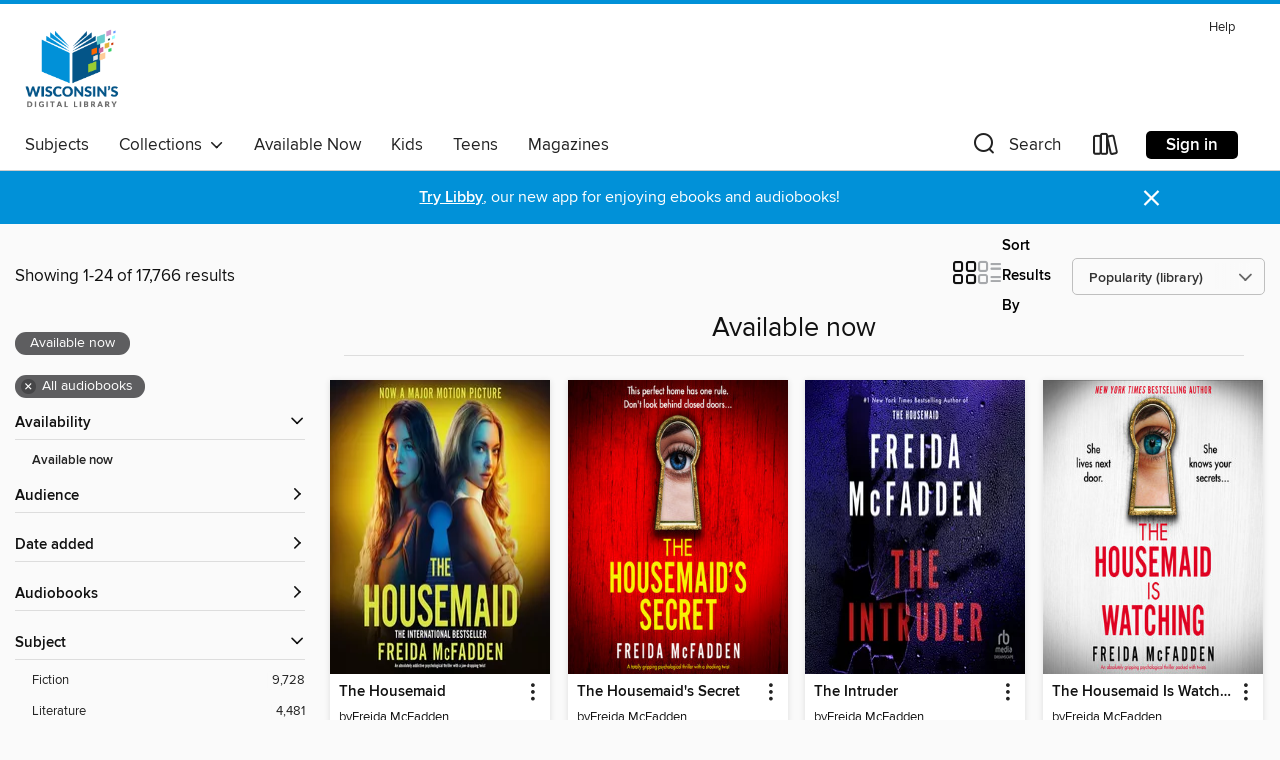

--- FILE ---
content_type: text/html; charset=utf-8
request_url: https://wplc.overdrive.com/wplc-114-161/content/collection/25713
body_size: 53842
content:
<!DOCTYPE html>
<html lang="en" dir="ltr" class="no-js">
    <head>
        
    
        
            
        
    

    <meta name="twitter:title" property="og:title" content="Wisconsin Public Library Consortium"/>
    <meta name="twitter:description" property="og:description" content="See the &quot;Available now&quot; collection from Wisconsin Public Library Consortium."/>
    <meta name="twitter:image" property="og:image" content="https://thunder.cdn.overdrive.com/logo-resized/669?1722442884"/>
    <meta property="og:url" content="/wplc-114-161/content/collection/25713"/>
    <meta name="twitter:card" content="summary" />
    <meta property="og:site_name" content="Wisconsin Public Library Consortium" />
    <meta name="twitter:site" content="@OverDriveLibs" />
    <meta property="og:locale" content="en" />
    <meta name="description" content="See the &quot;Available now&quot; collection from Wisconsin Public Library Consortium." />

        <meta http-equiv="X-UA-Compatible" content="IE=edge,chrome=1">
<meta name="viewport" content="width=device-width, initial-scale=1.0 user-scalable=1">





    
        
        
            
        

        <title>Available now - Wisconsin Public Library Consortium - OverDrive</title>
    


<link rel='shortcut icon' type='image/x-icon' href='https://lightning.od-cdn.com/static/img/favicon.bb86d660d3929b5c0c65389d6a8e8aba.ico' />


    
        <meta name="twitter:title" property="og:title" content="Wisconsin Public Library Consortium"/>
        <meta name="twitter:description" property="og:description" content="Browse, borrow, and enjoy titles from the Wisconsin Public Library Consortium digital collection."/>
        <meta name="twitter:image" property="og:image" content="https://thunder.cdn.overdrive.com/logo-resized/669?1722442884"/>
        <meta property="og:url" content="/wplc-114-161/content/collection/25713"/>
        <meta name="twitter:card" content="summary" />
        <meta property="og:site_name" content="Wisconsin Public Library Consortium" />
        <meta name="twitter:site" content="@OverDriveLibs" />
        <meta property="og:locale" content="en" />
        
    
<!-- iOS smart app banner -->
    <meta name="apple-itunes-app" content="app-id=1076402606" />
    <!-- Google Play app banner -->
    <link rel="manifest" href="https://lightning.od-cdn.com/static/manifest.ed71e3d923d287cd1dce64ae0d3cc8b8.json">
    <meta name="google-play-app" content="app-id=com.overdrive.mobile.android.libby" />
    <!-- Windows Store app banner -->
    <meta name="msApplication-ID" content="2FA138F6.LibbybyOverDrive" />
    <meta name="msApplication-PackageFamilyName" content="2FA138F6.LibbybyOverDrive_daecb9042jmvt" />


        <link rel="stylesheet" type="text/css" href="https://lightning.od-cdn.com/static/vendor.bundle.min.5eabf64aeb625aca9acda7ccc8bb0256.css" onerror="cdnError(this)" />
        <link rel="stylesheet" type="text/css" href="https://lightning.od-cdn.com/static/app.bundle.min.4bfd4f42e1ce81d20d84889a79e9e6a6.css" onerror="cdnError(this)" />
        <link rel='shortcut icon' type='image/x-icon' href='https://lightning.od-cdn.com/static/img/favicon.bb86d660d3929b5c0c65389d6a8e8aba.ico' />

        
    <link rel="stylesheet" type="text/css" href="https://lightning.od-cdn.com/static/faceted-media.min.4cf2f9699e20c37ba2839a67bcf88d4d.css" />


        

<link rel="stylesheet" type="text/css" href="/assets/v3/css/45b2cd3100fbdebbdb6e3d5fa7e06ec7/colors.css?primary=%23045588&primaryR=4&primaryG=85&primaryB=136&primaryFontColor=%23fff&secondary=%230191d8&secondaryR=1&secondaryG=145&secondaryB=216&secondaryFontColor=%23fff&bannerIsSecondaryColor=false&defaultColor=%23222">

        <script>
    window.OverDrive = window.OverDrive || {};
    window.OverDrive.colors = {};
    window.OverDrive.colors.primary = "#045588";
    window.OverDrive.colors.secondary = "#0191d8";
    window.OverDrive.tenant = 80;
    window.OverDrive.libraryName = "Wisconsin Public Library Consortium";
    window.OverDrive.advantageKey = "wplc-114-161";
    window.OverDrive.libraryKey = "wplc-114-161";
    window.OverDrive.accountIds = [-1,114,161];
    window.OverDrive.parentAccountKey = "wplc";
    window.OverDrive.allFeatures = "";
    window.OverDrive.libraryConfigurations = {"autocomplete":{"enabled":true},"content-holds":{"enabled":true},"getACard":{"enabled":false},"backToMainCollectionLink":{"enabled":true},"promoteLibby":{"enabled":true},"switchToLibby":{"enabled":true},"disableOdAppAccess":{"enabled":true},"bannerIsSecondaryColor":{"enabled":false},"lexileScores":{"enabled":true},"atosLevels":{"enabled":true},"gradeLevels":{"enabled":true},"interestLevels":{"enabled":true},"readingHistory":{"enabled":true},"reciprocalLending":{"enabled":true},"OzoneAuthentication":{"enabled":true},"Notifications":{"enabled":true},"kindleFooter":{"enabled":true},"kindleNav":{"enabled":true},"kindleLoanFormatLimit":{"enabled":true},"kindleSearchOffer":{"enabled":true},"kindleLoanOffer":{"enabled":true},"sampleOnlyMode":{},"luckyDayMenuLink":{"enabled":true},"disableWishlist":{"enabled":false},"simplifiedNavigationBar":{"enabled":false},"geo-idc":{"enabled":false},"libby-footer-promo":{"enabled":false}};
    window.OverDrive.mediaItems = {"505744":{"reserveId":"6a600b7a-afda-4f0f-a32c-5be178267b0e","subjects":[{"id":"10","name":"Classic Literature"},{"id":"26","name":"Fiction"}],"bisacCodes":["FIC004000"],"bisac":[{"code":"FIC004000","description":"Fiction / Classics"}],"levels":[{"value":"1190","id":"lexile","name":"Lexile Score"},{"low":"900","high":"1200","value":"9-12","id":"reading-level","name":"Reading Level"}],"creators":[{"id":357184,"name":"Jane Austen","role":"Author","sortName":"Austen, Jane"},{"id":262948,"name":"Kate Kellgren","role":"Narrator","sortName":"Kellgren, Kate"}],"languages":[{"id":"en","name":"English"}],"isBundledChild":false,"ratings":{"maturityLevel":{"id":"generalcontent","name":"General content"},"naughtyScore":{"id":"GeneralContent","name":"General content"}},"constraints":{"isDisneyEulaRequired":false},"reviewCounts":{"premium":12,"publisherSupplier":0},"isAvailable":true,"isPreReleaseTitle":false,"estimatedReleaseDate":"2010-12-14T05:00:00Z","sample":{"href":"https://samples.overdrive.com/?crid=6A600B7A-AFDA-4F0F-A32C-5BE178267B0E&.epub-sample.overdrive.com"},"publisher":{"id":"4239","name":"Duke Classics"},"description":"<p><i>Pride and Prejudice</i> is one of the most beloved novels of all time. Elizabeth Bennett, the book's poverty-bound heroine has charmed readers with her wit and sincerity since the book was first published in 1813.  Its hero, the handsome...","holdsCount":0,"isFastlane":true,"availabilityType":"always","isRecommendableToLibrary":true,"isOwned":true,"isHoldable":true,"isAdvantageFiltered":false,"visitorEligible":false,"juvenileEligible":false,"youngAdultEligible":false,"contentAccessLevels":0,"classifications":{},"type":{"id":"audiobook","name":"Audiobook"},"covers":{"cover150Wide":{"href":"https://img2.od-cdn.com/ImageType-150/2389-1/6A6/00B/7A/{6A600B7A-AFDA-4F0F-A32C-5BE178267B0E}Img150.jpg","height":200,"width":150,"primaryColor":{"hex":"#000002","rgb":{"red":0,"green":0,"blue":2}},"isPlaceholderImage":false},"cover300Wide":{"href":"https://img2.od-cdn.com/ImageType-400/2389-1/6A6/00B/7A/{6A600B7A-AFDA-4F0F-A32C-5BE178267B0E}Img400.jpg","height":400,"width":300,"primaryColor":{"hex":"#000000","rgb":{"red":0,"green":0,"blue":0}},"isPlaceholderImage":false},"cover510Wide":{"href":"https://img2.od-cdn.com/ImageType-100/2389-1/{6A600B7A-AFDA-4F0F-A32C-5BE178267B0E}Img100.jpg","height":680,"width":510,"primaryColor":{"hex":"#000000","rgb":{"red":0,"green":0,"blue":0}},"isPlaceholderImage":false}},"id":"505744","firstCreatorName":"Jane Austen","firstCreatorId":357184,"firstCreatorSortName":"Austen, Jane","title":"Pride and Prejudice","sortTitle":"Pride and Prejudice","starRating":4.2,"starRatingCount":1081,"edition":"Unabridged","formats":[{"identifiers":[],"rights":[],"fileSize":355511270,"onSaleDateUtc":"2010-12-14T05:00:00+00:00","duration":"12:20:38","hasAudioSynchronizedText":false,"isBundleParent":true,"bundledContent":[{"titleId":517867},{"titleId":517867},{"titleId":517872},{"titleId":517872},{"titleId":517872}],"sample":{"href":"https://samples.overdrive.com/?crid=6A600B7A-AFDA-4F0F-A32C-5BE178267B0E&.epub-sample.overdrive.com"},"fulfillmentType":"bifocal","id":"audiobook-overdrive","name":"OverDrive Listen audiobook"},{"identifiers":[],"rights":[],"fileSize":355997030,"onSaleDateUtc":"2010-12-14T05:00:00+00:00","partCount":11,"duration":"12:20:38","hasAudioSynchronizedText":false,"isBundleParent":true,"bundledContent":[{"titleId":517867},{"titleId":517867},{"titleId":517872},{"titleId":517872},{"titleId":517872}],"sample":{"href":"https://excerpts.cdn.overdrive.com/FormatType-425/2389-1/505744-PrideAndPrejudice.mp3"},"fulfillmentType":"odm","id":"audiobook-mp3","name":"MP3 audiobook"}],"publisherAccount":{"id":"6193","name":"Duke Classics"}},"791128":{"reserveId":"02faa733-5f26-4039-96fa-7de7ee74c43b","subjects":[{"id":"43","name":"Juvenile Fiction"}],"bisacCodes":["YAF001000","YAF019000"],"bisac":[{"code":"YAF001000","description":"Young Adult Fiction / Action & Adventure / General "},{"code":"YAF019000","description":"Young Adult Fiction / Fantasy / General "}],"levels":[{"value":"5.5","id":"atos","name":"ATOS"},{"value":"880","id":"lexile","name":"Lexile Score"},{"value":"4-8(MG)","id":"interest-level","name":"Interest Level"},{"low":"400","high":"500","value":"4-5","id":"reading-level","name":"Reading Level"}],"creators":[{"id":218800,"name":"J. K. Rowling","role":"Author","sortName":"Rowling, J. K."},{"id":376160,"name":"Jim Dale","role":"Narrator","sortName":"Dale, Jim"},{"id":2065787,"name":"Olly Moss","role":"Other","sortName":"Moss, Olly"}],"languages":[{"id":"en","name":"English"}],"isBundledChild":false,"ratings":{"maturityLevel":{"id":"juvenile","name":"Juvenile"},"naughtyScore":{"id":"Juvenile","name":"Juvenile"}},"constraints":{"isDisneyEulaRequired":false},"reviewCounts":{"premium":4,"publisherSupplier":1},"isAvailable":true,"isPreReleaseTitle":false,"estimatedReleaseDate":"2015-11-20T05:00:00Z","sample":{"href":"https://samples.overdrive.com/?crid=02FAA733-5F26-4039-96FA-7DE7EE74C43B&.epub-sample.overdrive.com"},"publisher":{"id":"188897","name":"Pottermore Publishing"},"series":"Harry Potter","description":"<p>Jim Dale's Grammy Award-winning performance of J.K. Rowling's iconic stories is a listening adventure for the whole family.<br><i>Turning the envelope over, his hand trembling, Harry saw a purple wax seal bearing a coat of arms; a lion, an...","availableCopies":17,"ownedCopies":135,"luckyDayAvailableCopies":0,"luckyDayOwnedCopies":1,"holdsCount":41,"holdsRatio":1,"estimatedWaitDays":9,"isFastlane":true,"availabilityType":"normal","isRecommendableToLibrary":true,"isOwned":true,"isHoldable":true,"isAdvantageFiltered":false,"visitorEligible":false,"juvenileEligible":false,"youngAdultEligible":false,"contentAccessLevels":0,"classifications":{},"type":{"id":"audiobook","name":"Audiobook"},"covers":{"cover150Wide":{"href":"https://img1.od-cdn.com/ImageType-150/3450-1/{02FAA733-5F26-4039-96FA-7DE7EE74C43B}IMG150.JPG","height":200,"width":150,"primaryColor":{"hex":"#BCE5FB","rgb":{"red":188,"green":229,"blue":251}},"isPlaceholderImage":false},"cover300Wide":{"href":"https://img2.od-cdn.com/ImageType-400/3450-1/{02FAA733-5F26-4039-96FA-7DE7EE74C43B}IMG400.JPG","height":400,"width":300,"primaryColor":{"hex":"#C5E0FD","rgb":{"red":197,"green":224,"blue":253}},"isPlaceholderImage":false},"cover510Wide":{"href":"https://img2.od-cdn.com/ImageType-100/3450-1/{02FAA733-5F26-4039-96FA-7DE7EE74C43B}IMG100.JPG","height":680,"width":510,"primaryColor":{"hex":"#BFDFF8","rgb":{"red":191,"green":223,"blue":248}},"isPlaceholderImage":false}},"id":"791128","firstCreatorName":"J. K. Rowling","firstCreatorId":218800,"firstCreatorSortName":"Rowling, J. K.","title":"Harry Potter and the Sorcerer's Stone","sortTitle":"Harry Potter and the Sorcerers Stone","starRating":4.7,"starRatingCount":23191,"edition":"Unabridged","publishDate":"2015-11-20T00:00:00Z","publishDateText":"11/20/2015","formats":[{"identifiers":[{"type":"ISBN","value":"9781781102633"},{"type":"8","value":"pottermore_audio#9781781102633"}],"rights":[],"fileSize":239192395,"onSaleDateUtc":"2015-11-20T05:00:00+00:00","duration":"08:18:19","hasAudioSynchronizedText":false,"isBundleParent":false,"isbn":"9781781102633","bundledContent":[],"sample":{"href":"https://samples.overdrive.com/?crid=02FAA733-5F26-4039-96FA-7DE7EE74C43B&.epub-sample.overdrive.com"},"fulfillmentType":"bifocal","id":"audiobook-overdrive","name":"OverDrive Listen audiobook"},{"identifiers":[{"type":"ISBN","value":"9781781102633"},{"type":"8","value":"pottermore_audio#9781781102633"}],"rights":[],"fileSize":239222924,"onSaleDateUtc":"2015-11-20T05:00:00+00:00","partCount":8,"duration":"08:23:15","hasAudioSynchronizedText":false,"isBundleParent":false,"isbn":"9781781102633","bundledContent":[],"sample":{"href":"https://excerpts.cdn.overdrive.com/FormatType-425/3450-1/791128-HarryPotterAndTheSorcerer'sStone.mp3"},"fulfillmentType":"odm","id":"audiobook-mp3","name":"MP3 audiobook"}],"publisherAccount":{"id":"9532","name":"Pottermore"},"detailedSeries":{"seriesId":1890760,"seriesName":"Harry Potter","readingOrder":"1","rank":3}},"791152":{"reserveId":"a747d620-96f9-42bc-b4e1-4830ec9d3c9e","subjects":[{"id":"43","name":"Juvenile Fiction"}],"bisacCodes":["YAF001000","YAF019000"],"bisac":[{"code":"YAF001000","description":"Young Adult Fiction / Action & Adventure / General "},{"code":"YAF019000","description":"Young Adult Fiction / Fantasy / General "}],"levels":[{"value":"6.7","id":"atos","name":"ATOS"},{"value":"940","id":"lexile","name":"Lexile Score"},{"value":"4-8(MG)","id":"interest-level","name":"Interest Level"},{"low":"400","high":"600","value":"4-6","id":"reading-level","name":"Reading Level"}],"creators":[{"id":218800,"name":"J. K. Rowling","role":"Author","sortName":"Rowling, J. K."},{"id":376160,"name":"Jim Dale","role":"Narrator","sortName":"Dale, Jim"},{"id":2065787,"name":"Olly Moss","role":"Other","sortName":"Moss, Olly"}],"languages":[{"id":"en","name":"English"}],"isBundledChild":false,"ratings":{"maturityLevel":{"id":"juvenile","name":"Juvenile"},"naughtyScore":{"id":"Juvenile","name":"Juvenile"}},"constraints":{"isDisneyEulaRequired":false},"reviewCounts":{"premium":1,"publisherSupplier":1},"isAvailable":true,"isPreReleaseTitle":false,"estimatedReleaseDate":"2015-11-20T05:00:00Z","sample":{"href":"https://samples.overdrive.com/?crid=A747D620-96F9-42BC-B4E1-4830EC9D3C9E&.epub-sample.overdrive.com"},"publisher":{"id":"188897","name":"Pottermore Publishing"},"series":"Harry Potter","description":"<p>Jim Dale's Grammy Award-winning performance of J.K. Rowling's iconic stories is a listening adventure for the whole family.<br><i>'There is a plot, Harry Potter. A plot to make most terrible things happen at Hogwarts School of Witchcraft and...","availableCopies":25,"ownedCopies":80,"luckyDayAvailableCopies":0,"luckyDayOwnedCopies":1,"holdsCount":30,"holdsRatio":1,"estimatedWaitDays":7,"isFastlane":true,"availabilityType":"normal","isRecommendableToLibrary":true,"isOwned":true,"isHoldable":true,"isAdvantageFiltered":false,"visitorEligible":false,"juvenileEligible":false,"youngAdultEligible":false,"contentAccessLevels":0,"classifications":{},"type":{"id":"audiobook","name":"Audiobook"},"covers":{"cover150Wide":{"href":"https://img3.od-cdn.com/ImageType-150/3450-1/{A747D620-96F9-42BC-B4E1-4830EC9D3C9E}IMG150.JPG","height":200,"width":150,"primaryColor":{"hex":"#86AEC7","rgb":{"red":134,"green":174,"blue":199}},"isPlaceholderImage":false},"cover300Wide":{"href":"https://img1.od-cdn.com/ImageType-400/3450-1/{A747D620-96F9-42BC-B4E1-4830EC9D3C9E}IMG400.JPG","height":400,"width":300,"primaryColor":{"hex":"#85AAC4","rgb":{"red":133,"green":170,"blue":196}},"isPlaceholderImage":false},"cover510Wide":{"href":"https://img3.od-cdn.com/ImageType-100/3450-1/{A747D620-96F9-42BC-B4E1-4830EC9D3C9E}IMG100.JPG","height":680,"width":510,"primaryColor":{"hex":"#89B1CA","rgb":{"red":137,"green":177,"blue":202}},"isPlaceholderImage":false}},"id":"791152","firstCreatorName":"J. K. Rowling","firstCreatorId":218800,"firstCreatorSortName":"Rowling, J. K.","title":"Harry Potter and the Chamber of Secrets","sortTitle":"Harry Potter and the Chamber of Secrets","starRating":4.7,"starRatingCount":15734,"edition":"Unabridged","publishDate":"2015-11-20T00:00:00Z","publishDateText":"11/20/2015","formats":[{"identifiers":[{"type":"ISBN","value":"9781781102640"},{"type":"8","value":"pottermore_audio#9781781102640"}],"rights":[],"fileSize":260552197,"onSaleDateUtc":"2015-11-20T05:00:00+00:00","duration":"09:02:49","hasAudioSynchronizedText":false,"isBundleParent":false,"isbn":"9781781102640","bundledContent":[],"sample":{"href":"https://samples.overdrive.com/?crid=A747D620-96F9-42BC-B4E1-4830EC9D3C9E&.epub-sample.overdrive.com"},"fulfillmentType":"bifocal","id":"audiobook-overdrive","name":"OverDrive Listen audiobook"},{"identifiers":[{"type":"ISBN","value":"9781781102640"},{"type":"8","value":"pottermore_audio#9781781102640"}],"rights":[],"fileSize":260584831,"onSaleDateUtc":"2015-11-20T05:00:00+00:00","partCount":9,"duration":"09:06:45","hasAudioSynchronizedText":false,"isBundleParent":false,"isbn":"9781781102640","bundledContent":[],"sample":{"href":"https://excerpts.cdn.overdrive.com/FormatType-425/3450-1/791152-HarryPotterAndTheChamberOfSecrets.mp3"},"fulfillmentType":"odm","id":"audiobook-mp3","name":"MP3 audiobook"}],"publisherAccount":{"id":"9532","name":"Pottermore"},"detailedSeries":{"seriesId":1890760,"seriesName":"Harry Potter","readingOrder":"2","rank":59}},"1550522":{"reserveId":"8910af73-35bd-40b4-8cae-c5fe741d2d1d","subjects":[{"id":"24","name":"Fantasy"},{"id":"26","name":"Fiction"},{"id":"80","name":"Science Fiction"},{"id":"100","name":"Thriller"}],"bisacCodes":["FIC002000","FIC028010","FIC055000"],"bisac":[{"code":"FIC002000","description":"Fiction / Action & Adventure"},{"code":"FIC028010","description":"Fiction / Science Fiction / Action & Adventure"},{"code":"FIC055000","description":"Fiction / Dystopian"}],"levels":[{"value":"630","id":"lexile","name":"Lexile Score"},{"low":"200","high":"300","value":"2-3","id":"reading-level","name":"Reading Level"}],"creators":[{"id":657485,"name":"Pierce Brown","role":"Author","sortName":"Brown, Pierce"},{"id":421675,"name":"Tim Gerard Reynolds","role":"Narrator","sortName":"Reynolds, Tim Gerard"}],"languages":[{"id":"en","name":"English"}],"imprint":{"id":"198517","name":"Recorded Books"},"isBundledChild":false,"ratings":{"maturityLevel":{"id":"generalcontent","name":"General content"},"naughtyScore":{"id":"GeneralContent","name":"General content"}},"constraints":{"isDisneyEulaRequired":false},"reviewCounts":{"premium":2,"publisherSupplier":0},"isAvailable":true,"isPreReleaseTitle":false,"estimatedReleaseDate":"2014-04-01T04:00:00Z","sample":{"href":"https://samples.overdrive.com/?crid=8910AF73-35BD-40B4-8CAE-C5FE741D2D1D&.epub-sample.overdrive.com"},"publisher":{"id":"223131","name":"Recorded Books, Inc."},"series":"Red Rising Saga","description":"Ender, Katniss, and now Darrow.\"&#8212; Scott Sigler Pierce Brown' s relentlessly entertaining debut channels the excitement of The Hunger Games by Suzanne Collins and Ender' s Game by Orson Scott Card. \" I live for the dream that my children...","availableCopies":162,"ownedCopies":412,"luckyDayAvailableCopies":0,"luckyDayOwnedCopies":1,"holdsCount":30,"holdsRatio":1,"estimatedWaitDays":7,"isFastlane":true,"availabilityType":"normal","isRecommendableToLibrary":true,"isOwned":true,"isHoldable":true,"isAdvantageFiltered":false,"visitorEligible":false,"juvenileEligible":false,"youngAdultEligible":false,"contentAccessLevels":0,"classifications":{},"type":{"id":"audiobook","name":"Audiobook"},"covers":{"cover150Wide":{"href":"https://img2.od-cdn.com/ImageType-150/1694-1/{8910AF73-35BD-40B4-8CAE-C5FE741D2D1D}IMG150.JPG","height":200,"width":150,"primaryColor":{"hex":"#050505","rgb":{"red":5,"green":5,"blue":5}},"isPlaceholderImage":false},"cover300Wide":{"href":"https://img1.od-cdn.com/ImageType-400/1694-1/{8910AF73-35BD-40B4-8CAE-C5FE741D2D1D}IMG400.JPG","height":400,"width":300,"primaryColor":{"hex":"#050505","rgb":{"red":5,"green":5,"blue":5}},"isPlaceholderImage":false},"cover510Wide":{"href":"https://img2.od-cdn.com/ImageType-100/1694-1/{8910AF73-35BD-40B4-8CAE-C5FE741D2D1D}IMG100.JPG","height":680,"width":510,"primaryColor":{"hex":"#050505","rgb":{"red":5,"green":5,"blue":5}},"isPlaceholderImage":false}},"id":"1550522","firstCreatorName":"Pierce Brown","firstCreatorId":657485,"firstCreatorSortName":"Brown, Pierce","title":"Red Rising","sortTitle":"Red Rising","starRating":4.1,"starRatingCount":1578,"edition":"Unabridged","publishDate":"2014-04-01T00:00:00Z","publishDateText":"04/01/2014","formats":[{"identifiers":[{"type":"ISBN","value":"9781470380281"},{"type":"PublisherCatalogNumber","value":"1778985"},{"type":"8","value":"recordedbooks_audio#9781470380281"},{"type":"LibraryISBN","value":"9781464042164"}],"rights":[],"fileSize":466756954,"onSaleDateUtc":"2014-04-01T04:00:00+00:00","duration":"16:12:24","hasAudioSynchronizedText":false,"isBundleParent":false,"isbn":"9781464042164","bundledContent":[],"sample":{"href":"https://samples.overdrive.com/?crid=8910AF73-35BD-40B4-8CAE-C5FE741D2D1D&.epub-sample.overdrive.com"},"fulfillmentType":"bifocal","id":"audiobook-overdrive","name":"OverDrive Listen audiobook"},{"identifiers":[{"type":"ISBN","value":"9781470380281"},{"type":"PublisherCatalogNumber","value":"1778985"},{"type":"8","value":"recordedbooks_audio#9781470380281"},{"type":"LibraryISBN","value":"9781464042164"}],"rights":[],"fileSize":466820314,"onSaleDateUtc":"2014-04-01T04:00:00+00:00","partCount":15,"duration":"16:12:19","hasAudioSynchronizedText":false,"isBundleParent":false,"isbn":"9781464042164","bundledContent":[],"sample":{"href":"https://excerpts.cdn.overdrive.com/FormatType-425/1694-1/1550522-RedRising.mp3"},"fulfillmentType":"odm","id":"audiobook-mp3","name":"MP3 audiobook"}],"publisherAccount":{"id":"4295","name":"Recorded Books, LLC"},"detailedSeries":{"seriesId":532674,"seriesName":"Red Rising Saga","readingOrder":"1","rank":3}},"3707522":{"reserveId":"3db7f39c-52c2-49d1-b409-b255c71d6e9e","subjects":[{"id":"26","name":"Fiction"},{"id":"49","name":"Literature"}],"bisacCodes":["FIC019000","FIC043000","FIC044000"],"bisac":[{"code":"FIC019000","description":"Fiction / Literary"},{"code":"FIC043000","description":"Fiction / Coming of Age"},{"code":"FIC044000","description":"Fiction / Contemporary Women"}],"levels":[{"value":"880","id":"lexile","name":"Lexile Score"},{"low":"400","high":"500","value":"4-5","id":"reading-level","name":"Reading Level"}],"creators":[{"id":1517478,"name":"Delia Owens","role":"Author","sortName":"Owens, Delia"},{"id":333211,"name":"Cassandra Campbell","role":"Narrator","sortName":"Campbell, Cassandra"}],"languages":[{"id":"en","name":"English"}],"imprint":{"id":"66640","name":"Penguin Audio"},"isBundledChild":false,"ratings":{"maturityLevel":{"id":"generalcontent","name":"General content"},"naughtyScore":{"id":"GeneralContent","name":"General content"}},"constraints":{"isDisneyEulaRequired":false},"reviewCounts":{"premium":2,"publisherSupplier":0},"isAvailable":true,"isPreReleaseTitle":false,"estimatedReleaseDate":"2018-08-14T04:00:00Z","sample":{"href":"https://samples.overdrive.com/?crid=3db7f39c-52c2-49d1-b409-b255c71d6e9e&.epub-sample.overdrive.com"},"publisher":{"id":"1686","name":"Books on Tape"},"description":"<b>#1 <i>NEW YORK TIMES </i>BESTSELLING PHENOMENON&mdash;NOW A MAJOR MOTION PICTURE!<br>More than 18 million copies sold worldwide<br>A Reese&rsquo;s Book Club Pick<br>A <i>Business Insider</i> Defining Book of the Decade&#160;<br>&ldquo;I can't...","availableCopies":20,"ownedCopies":161,"luckyDayAvailableCopies":0,"luckyDayOwnedCopies":0,"holdsCount":0,"holdsRatio":0,"estimatedWaitDays":1,"isFastlane":true,"availabilityType":"normal","isRecommendableToLibrary":true,"isOwned":true,"isHoldable":true,"isAdvantageFiltered":false,"visitorEligible":false,"juvenileEligible":false,"youngAdultEligible":false,"contentAccessLevels":0,"classifications":{},"type":{"id":"audiobook","name":"Audiobook"},"covers":{"cover150Wide":{"href":"https://img2.od-cdn.com/ImageType-150/1191-1/{3DB7F39C-52C2-49D1-B409-B255C71D6E9E}IMG150.JPG","height":200,"width":150,"primaryColor":{"hex":"#F6B595","rgb":{"red":246,"green":181,"blue":149}},"isPlaceholderImage":false},"cover300Wide":{"href":"https://img3.od-cdn.com/ImageType-400/1191-1/{3DB7F39C-52C2-49D1-B409-B255C71D6E9E}IMG400.JPG","height":400,"width":300,"primaryColor":{"hex":"#F6B693","rgb":{"red":246,"green":182,"blue":147}},"isPlaceholderImage":false},"cover510Wide":{"href":"https://img2.od-cdn.com/ImageType-100/1191-1/{3DB7F39C-52C2-49D1-B409-B255C71D6E9E}IMG100.JPG","height":680,"width":510,"primaryColor":{"hex":"#F6B595","rgb":{"red":246,"green":181,"blue":149}},"isPlaceholderImage":false}},"id":"3707522","firstCreatorName":"Delia Owens","firstCreatorId":1517478,"firstCreatorSortName":"Owens, Delia","title":"Where the Crawdads Sing","sortTitle":"Where the Crawdads Sing","starRating":4.3,"starRatingCount":9907,"edition":"Unabridged","publishDate":"2018-08-14T00:00:00Z","publishDateText":"08/14/2018","formats":[{"identifiers":[{"type":"ISBN","value":"9780525640370"},{"type":"8","value":"penguinrandomhouse_audio#9780525640370"},{"type":"LibraryISBN","value":"9780525640394"}],"rights":[],"fileSize":351564690,"onSaleDateUtc":"2018-08-14T04:00:00+00:00","duration":"12:12:25","hasAudioSynchronizedText":false,"isBundleParent":false,"isbn":"9780525640394","bundledContent":[],"sample":{"href":"https://samples.overdrive.com/?crid=3db7f39c-52c2-49d1-b409-b255c71d6e9e&.epub-sample.overdrive.com"},"fulfillmentType":"bifocal","id":"audiobook-overdrive","name":"OverDrive Listen audiobook"},{"identifiers":[{"type":"ISBN","value":"9780525640370"},{"type":"8","value":"penguinrandomhouse_audio#9780525640370"},{"type":"LibraryISBN","value":"9780525640394"}],"rights":[],"fileSize":351603412,"onSaleDateUtc":"2018-08-14T04:00:00+00:00","partCount":11,"duration":"12:18:24","hasAudioSynchronizedText":false,"isBundleParent":false,"isbn":"9780525640394","bundledContent":[],"sample":{"href":"https://excerpts.cdn.overdrive.com/FormatType-425/1191-1/3707522-WhereTheCrawdadsSing.mp3"},"fulfillmentType":"odm","id":"audiobook-mp3","name":"MP3 audiobook"}],"publisherAccount":{"id":"2792","name":"Books on Tape"}},"3877338":{"reserveId":"fa4c2ebf-29d3-40b7-8caa-18f66eabed80","subjects":[{"id":"7","name":"Biography & Autobiography"},{"id":"102","name":"African American Nonfiction"},{"id":"111","name":"Nonfiction"}],"bisacCodes":["BIO002010","BIO022000","BIO026000"],"bisac":[{"code":"BIO002010","description":"BIOGRAPHY & AUTOBIOGRAPHY / African American & Black"},{"code":"BIO022000","description":"Biography & Autobiography / Women"},{"code":"BIO026000","description":"BIOGRAPHY & AUTOBIOGRAPHY / Memoirs"}],"levels":[{"value":"1080","id":"lexile","name":"Lexile Score"},{"low":"700","high":"900","value":"7-9","id":"reading-level","name":"Reading Level"}],"creators":[{"id":250857,"name":"Michelle Obama","role":"Author","sortName":"Obama, Michelle"},{"id":250857,"name":"Michelle Obama","role":"Narrator","sortName":"Obama, Michelle"}],"languages":[{"id":"en","name":"English"}],"imprint":{"id":"61758","name":"Random House Audio"},"isBundledChild":false,"ratings":{"maturityLevel":{"id":"generalcontent","name":"General content"},"naughtyScore":{"id":"GeneralContent","name":"General content"}},"constraints":{"isDisneyEulaRequired":false},"reviewCounts":{"premium":0,"publisherSupplier":0},"awards":[{"id":18,"description":"Audie Award","source":"Audio Publishers Association"},{"id":75,"description":"Audie Award Nominee","source":"Audio Publishers Association"},{"id":96,"description":"Amazing Audiobooks for Young Adults","source":"Young Adult Library Services Association"}],"isAvailable":true,"isPreReleaseTitle":false,"estimatedReleaseDate":"2018-11-13T05:00:00Z","sample":{"href":"https://samples.overdrive.com/?crid=fa4c2ebf-29d3-40b7-8caa-18f66eabed80&.epub-sample.overdrive.com"},"publisher":{"id":"1686","name":"Books on Tape"},"description":"<b>An intimate, powerful, and inspiring memoir by the former First Lady of the United States</b><br> &#160;<br><b>#1&#160;<i>NEW YORK TIMES</i>&#160;BESTSELLER &bull; WATCH THE&#160;EMMY-NOMINATED NETFLIX ORIGINAL DOCUMENTARY &bull; OPRAH&rsquo;S...","availableCopies":13,"ownedCopies":207,"luckyDayAvailableCopies":1,"luckyDayOwnedCopies":1,"holdsCount":0,"holdsRatio":0,"estimatedWaitDays":1,"isFastlane":true,"availabilityType":"normal","isRecommendableToLibrary":true,"isOwned":true,"isHoldable":true,"isAdvantageFiltered":false,"visitorEligible":false,"juvenileEligible":false,"youngAdultEligible":false,"contentAccessLevels":0,"classifications":{},"type":{"id":"audiobook","name":"Audiobook"},"covers":{"cover150Wide":{"href":"https://img1.od-cdn.com/ImageType-150/1191-1/FA4/C2E/BF/{FA4C2EBF-29D3-40B7-8CAA-18F66EABED80}Img150.jpg","height":200,"width":150,"primaryColor":{"hex":"#B3CFD2","rgb":{"red":179,"green":207,"blue":210}},"isPlaceholderImage":false},"cover300Wide":{"href":"https://img1.od-cdn.com/ImageType-400/1191-1/FA4/C2E/BF/{FA4C2EBF-29D3-40B7-8CAA-18F66EABED80}Img400.jpg","height":400,"width":300,"primaryColor":{"hex":"#B2CED1","rgb":{"red":178,"green":206,"blue":209}},"isPlaceholderImage":false},"cover510Wide":{"href":"https://img3.od-cdn.com/ImageType-100/1191-1/{FA4C2EBF-29D3-40B7-8CAA-18F66EABED80}Img100.jpg","height":680,"width":510,"primaryColor":{"hex":"#B1CDD0","rgb":{"red":177,"green":205,"blue":208}},"isPlaceholderImage":false}},"id":"3877338","firstCreatorName":"Michelle Obama","firstCreatorId":250857,"firstCreatorSortName":"Obama, Michelle","title":"Becoming","sortTitle":"Becoming","starRating":4.2,"starRatingCount":8132,"edition":"Unabridged","publishDate":"2018-11-13T00:00:00Z","publishDateText":"11/13/2018","formats":[{"identifiers":[{"type":"ISBN","value":"9780525633686"},{"type":"8","value":"penguinrandomhouse_audio#9780525633686"},{"type":"LibraryISBN","value":"9780525633709"}],"rights":[],"fileSize":548807577,"onSaleDateUtc":"2018-11-13T05:00:00+00:00","duration":"19:03:20","hasAudioSynchronizedText":false,"isBundleParent":false,"isbn":"9780525633709","bundledContent":[],"sample":{"href":"https://samples.overdrive.com/?crid=fa4c2ebf-29d3-40b7-8caa-18f66eabed80&.epub-sample.overdrive.com"},"fulfillmentType":"bifocal","id":"audiobook-overdrive","name":"OverDrive Listen audiobook"},{"identifiers":[{"type":"ISBN","value":"9780525633686"},{"type":"8","value":"penguinrandomhouse_audio#9780525633686"},{"type":"LibraryISBN","value":"9780525633709"}],"rights":[],"fileSize":548868168,"onSaleDateUtc":"2018-11-13T05:00:00+00:00","partCount":15,"duration":"19:10:20","hasAudioSynchronizedText":false,"isBundleParent":false,"isbn":"9780525633709","bundledContent":[],"sample":{"href":"https://excerpts.cdn.overdrive.com/FormatType-425/1191-1/3877338-Becoming.mp3"},"fulfillmentType":"odm","id":"audiobook-mp3","name":"MP3 audiobook"}],"publisherAccount":{"id":"2792","name":"Books on Tape"}},"6038970":{"reserveId":"483b4988-5cf4-45f3-8412-9dc0b76bc260","subjects":[{"id":"26","name":"Fiction"},{"id":"49","name":"Literature"},{"id":"100","name":"Thriller"}],"bisacCodes":["FIC031100","FIC044000","FIC045020"],"bisac":[{"code":"FIC031100","description":"Fiction / Thrillers / Domestic"},{"code":"FIC044000","description":"Fiction / Contemporary Women"},{"code":"FIC045020","description":"Fiction / Family Life / Siblings"}],"levels":[],"creators":[{"id":340980,"name":"Liane Moriarty","role":"Author","sortName":"Moriarty, Liane"},{"id":267926,"name":"Caroline Lee","role":"Narrator","sortName":"Lee, Caroline"}],"languages":[{"id":"en","name":"English"}],"isBundledChild":false,"ratings":{"maturityLevel":{"id":"generalcontent","name":"General content"},"naughtyScore":{"id":"GeneralContent","name":"General content"}},"constraints":{"isDisneyEulaRequired":false},"reviewCounts":{"premium":4,"publisherSupplier":0},"isAvailable":true,"isPreReleaseTitle":false,"estimatedReleaseDate":"2021-09-14T04:00:00Z","sample":{"href":"https://samples.overdrive.com/?crid=483b4988-5cf4-45f3-8412-9dc0b76bc260&.epub-sample.overdrive.com"},"publisher":{"id":"2166","name":"Macmillan Audio"},"description":"<p><b>2021 </b><b><i>AudioFile</i></b><b> Best Audiobooks</b><br><b>2021 </b><b><i>Washington Post</i></b><b> Best Books of the Year</b><b><br>From Liane Moriarty, the #1 <i>New York Times</i> bestselling author of <i>Big Little Lies</i> and...","availableCopies":6,"ownedCopies":132,"luckyDayAvailableCopies":0,"luckyDayOwnedCopies":0,"holdsCount":0,"holdsRatio":0,"estimatedWaitDays":1,"isFastlane":true,"availabilityType":"normal","isRecommendableToLibrary":true,"isOwned":true,"isHoldable":true,"isAdvantageFiltered":false,"visitorEligible":false,"juvenileEligible":false,"youngAdultEligible":false,"contentAccessLevels":0,"classifications":{},"type":{"id":"audiobook","name":"Audiobook"},"covers":{"cover150Wide":{"href":"https://img2.od-cdn.com/ImageType-150/1493-1/{483B4988-5CF4-45F3-8412-9DC0B76BC260}IMG150.JPG","height":200,"width":150,"primaryColor":{"hex":"#E8D3E4","rgb":{"red":232,"green":211,"blue":228}},"isPlaceholderImage":false},"cover300Wide":{"href":"https://img3.od-cdn.com/ImageType-400/1493-1/{483B4988-5CF4-45F3-8412-9DC0B76BC260}IMG400.JPG","height":400,"width":300,"primaryColor":{"hex":"#E7D2E3","rgb":{"red":231,"green":210,"blue":227}},"isPlaceholderImage":false},"cover510Wide":{"href":"https://img3.od-cdn.com/ImageType-100/1493-1/{483B4988-5CF4-45F3-8412-9DC0B76BC260}IMG100.JPG","height":680,"width":510,"primaryColor":{"hex":"#E5D3E3","rgb":{"red":229,"green":211,"blue":227}},"isPlaceholderImage":false}},"id":"6038970","firstCreatorName":"Liane Moriarty","firstCreatorId":340980,"firstCreatorSortName":"Moriarty, Liane","title":"Apples Never Fall","sortTitle":"Apples Never Fall","starRating":3.7,"starRatingCount":1867,"edition":"Unabridged","publishDate":"2021-09-14T00:00:00Z","publishDateText":"09/14/2021","formats":[{"identifiers":[{"type":"ISBN","value":"9781250810700"}],"rights":[],"fileSize":520271614,"onSaleDateUtc":"2021-09-14T04:00:00+00:00","duration":"18:03:53","hasAudioSynchronizedText":false,"isBundleParent":false,"isbn":"9781250810700","bundledContent":[],"sample":{"href":"https://samples.overdrive.com/?crid=483b4988-5cf4-45f3-8412-9dc0b76bc260&.epub-sample.overdrive.com"},"fulfillmentType":"bifocal","id":"audiobook-overdrive","name":"OverDrive Listen audiobook"},{"identifiers":[{"type":"ISBN","value":"9781250810700"}],"rights":[],"fileSize":520334516,"onSaleDateUtc":"2021-09-14T04:00:00+00:00","partCount":17,"duration":"18:09:43","hasAudioSynchronizedText":false,"isBundleParent":false,"isbn":"9781250810700","bundledContent":[],"fulfillmentType":"odm","id":"audiobook-mp3","name":"MP3 audiobook"}],"publisherAccount":{"id":"3606","name":"Macmillan Audio"}},"6312361":{"reserveId":"0b4ca6c9-5dc9-4d2b-870a-b071e7732b35","subjects":[{"id":"127","name":"Young Adult Fiction"}],"bisacCodes":["FIC009020","FIC009050","FIC027030"],"bisac":[{"code":"FIC009020","description":"Fiction / Fantasy / Epic"},{"code":"FIC009050","description":"Fiction / Fantasy / Paranormal"},{"code":"FIC027030","description":"Fiction / Romance / Fantasy"}],"levels":[],"creators":[{"id":614706,"name":"Sarah J. Maas","role":"Author","sortName":"Maas, Sarah J."},{"id":846287,"name":"Elizabeth Evans","role":"Narrator","sortName":"Evans, Elizabeth"}],"languages":[{"id":"en","name":"English"}],"imprint":{"id":"148189","name":"Bloomsbury Publishing"},"isBundledChild":false,"ratings":{"maturityLevel":{"id":"youngadult","name":"Young adult"},"naughtyScore":{"id":"YoungAdult","name":"Young adult"}},"constraints":{"isDisneyEulaRequired":false},"reviewCounts":{"premium":0,"publisherSupplier":0},"isAvailable":true,"isPreReleaseTitle":false,"estimatedReleaseDate":"2021-01-28T05:00:00Z","sample":{"href":"https://samples.overdrive.com/?crid=0b4ca6c9-5dc9-4d2b-870a-b071e7732b35&.epub-sample.overdrive.com"},"publisher":{"id":"281550","name":"Bloomsbury Publishing (US)"},"series":"Throne of Glass","description":"<b>Lethal. Loyal. Legendary.</b> Enter the world of Throne of Glass with the first book in the #1 bestselling series by Sarah J. Maas. In a land without magic, an assassin is summoned to the castle. She has no love for the vicious king who rules...","availableCopies":39,"ownedCopies":118,"luckyDayAvailableCopies":0,"luckyDayOwnedCopies":1,"holdsCount":24,"holdsRatio":1,"estimatedWaitDays":6,"isFastlane":true,"availabilityType":"normal","isRecommendableToLibrary":true,"isOwned":true,"isHoldable":true,"isAdvantageFiltered":false,"visitorEligible":false,"juvenileEligible":false,"youngAdultEligible":false,"contentAccessLevels":0,"classifications":{},"type":{"id":"audiobook","name":"Audiobook"},"covers":{"cover150Wide":{"href":"https://img3.od-cdn.com/ImageType-150/2183-1/{0B4CA6C9-5DC9-4D2B-870A-B071E7732B35}IMG150.JPG","height":200,"width":150,"primaryColor":{"hex":"#001636","rgb":{"red":0,"green":22,"blue":54}},"isPlaceholderImage":false},"cover300Wide":{"href":"https://img3.od-cdn.com/ImageType-400/2183-1/{0B4CA6C9-5DC9-4D2B-870A-B071E7732B35}IMG400.JPG","height":400,"width":300,"primaryColor":{"hex":"#001636","rgb":{"red":0,"green":22,"blue":54}},"isPlaceholderImage":false},"cover510Wide":{"href":"https://img2.od-cdn.com/ImageType-100/2183-1/{0B4CA6C9-5DC9-4D2B-870A-B071E7732B35}IMG100.JPG","height":680,"width":510,"primaryColor":{"hex":"#001636","rgb":{"red":0,"green":22,"blue":54}},"isPlaceholderImage":false}},"id":"6312361","firstCreatorName":"Sarah J. Maas","firstCreatorId":614706,"firstCreatorSortName":"Maas, Sarah J.","title":"Throne of Glass","sortTitle":"Throne of Glass","starRating":4.1,"starRatingCount":432,"edition":"Unabridged","publishDate":"2021-01-28T00:00:00Z","publishDateText":"01/28/2021","formats":[{"identifiers":[{"type":"ISBN","value":"9781547607549"}],"rights":[],"fileSize":376258554,"onSaleDateUtc":"2021-01-28T05:00:00+00:00","duration":"13:03:52","hasAudioSynchronizedText":false,"isBundleParent":false,"isbn":"9781547607549","bundledContent":[],"sample":{"href":"https://samples.overdrive.com/?crid=0b4ca6c9-5dc9-4d2b-870a-b071e7732b35&.epub-sample.overdrive.com"},"fulfillmentType":"bifocal","id":"audiobook-overdrive","name":"OverDrive Listen audiobook"},{"identifiers":[{"type":"ISBN","value":"9781547607549"}],"rights":[],"fileSize":376293504,"onSaleDateUtc":"2021-01-28T05:00:00+00:00","partCount":11,"duration":"13:11:47","hasAudioSynchronizedText":false,"isBundleParent":false,"isbn":"9781547607549","bundledContent":[],"fulfillmentType":"odm","id":"audiobook-mp3","name":"MP3 audiobook"}],"publisherAccount":{"id":"5696","name":"Bloomsbury US Trade"},"detailedSeries":{"seriesId":551824,"seriesName":"Throne of Glass","readingOrder":"1","rank":38}},"6392426":{"reserveId":"544cf6b8-4e9f-46a1-8003-3eaafc8bf9ff","subjects":[{"id":"26","name":"Fiction"},{"id":"86","name":"Suspense"},{"id":"100","name":"Thriller"}],"bisacCodes":["FIC030000","FIC031000","FIC031080"],"bisac":[{"code":"FIC030000","description":"Fiction / Thrillers / Suspense"},{"code":"FIC031000","description":"Fiction / Thrillers / General"},{"code":"FIC031080","description":"Fiction / Thrillers / Psychological"}],"levels":[],"creators":[{"id":1342837,"name":"Freida McFadden","role":"Author","sortName":"McFadden, Freida"},{"id":1774590,"name":"Shaina Summerville","role":"Narrator","sortName":"Summerville, Shaina"}],"languages":[{"id":"en","name":"English"}],"imprint":{"id":"63427","name":"Tantor Audio"},"isBundledChild":false,"ratings":{"maturityLevel":{"id":"generalcontent","name":"General content"},"naughtyScore":{"id":"GeneralContent","name":"General content"}},"constraints":{"isDisneyEulaRequired":false},"reviewCounts":{"premium":0,"publisherSupplier":0},"isAvailable":true,"isPreReleaseTitle":false,"estimatedReleaseDate":"2021-09-21T04:00:00Z","sample":{"href":"https://samples.overdrive.com/?crid=544cf6b8-4e9f-46a1-8003-3eaafc8bf9ff&.epub-sample.overdrive.com"},"publisher":{"id":"95540","name":"Tantor Media, Inc."},"description":"Some doors are locked for a reason . . . While eleven-year-old Nora Davis was up in her bedroom doing homework, she had no idea her father was killing women in the basement. Until the day the police arrived at their front door. Decades later,...","availableCopies":2,"ownedCopies":17,"luckyDayAvailableCopies":0,"luckyDayOwnedCopies":0,"holdsCount":0,"holdsRatio":0,"estimatedWaitDays":14,"isFastlane":true,"availabilityType":"normal","isRecommendableToLibrary":true,"isOwned":true,"isHoldable":true,"isAdvantageFiltered":false,"visitorEligible":false,"juvenileEligible":false,"youngAdultEligible":false,"contentAccessLevels":0,"classifications":{},"type":{"id":"audiobook","name":"Audiobook"},"covers":{"cover150Wide":{"href":"https://img1.od-cdn.com/ImageType-150/1219-1/544/CF6/B8/{544CF6B8-4E9F-46A1-8003-3EAAFC8BF9FF}Img150.jpg","height":200,"width":150,"primaryColor":{"hex":"#000106","rgb":{"red":0,"green":1,"blue":6}},"isPlaceholderImage":false},"cover300Wide":{"href":"https://img2.od-cdn.com/ImageType-400/1219-1/544/CF6/B8/{544CF6B8-4E9F-46A1-8003-3EAAFC8BF9FF}Img400.jpg","height":400,"width":300,"primaryColor":{"hex":"#000106","rgb":{"red":0,"green":1,"blue":6}},"isPlaceholderImage":false},"cover510Wide":{"href":"https://img2.od-cdn.com/ImageType-100/1219-1/{544CF6B8-4E9F-46A1-8003-3EAAFC8BF9FF}Img100.jpg","height":680,"width":510,"primaryColor":{"hex":"#000106","rgb":{"red":0,"green":1,"blue":6}},"isPlaceholderImage":false}},"id":"6392426","firstCreatorName":"Freida McFadden","firstCreatorId":1342837,"firstCreatorSortName":"McFadden, Freida","title":"The Locked Door","sortTitle":"Locked Door","starRating":3.5,"starRatingCount":445,"edition":"Unabridged","publishDate":"2021-09-21T00:00:00Z","publishDateText":"09/21/2021","formats":[{"identifiers":[{"type":"ISBN","value":"9781666162127"},{"type":"LibraryISBN","value":"9781666162134"}],"rights":[],"fileSize":237965058,"onSaleDateUtc":"2021-09-21T04:00:00+00:00","duration":"08:15:45","hasAudioSynchronizedText":false,"isBundleParent":false,"isbn":"9781666162134","bundledContent":[],"sample":{"href":"https://samples.overdrive.com/?crid=544cf6b8-4e9f-46a1-8003-3eaafc8bf9ff&.epub-sample.overdrive.com"},"fulfillmentType":"bifocal","id":"audiobook-overdrive","name":"OverDrive Listen audiobook"},{"identifiers":[{"type":"ISBN","value":"9781666162127"},{"type":"LibraryISBN","value":"9781666162134"}],"rights":[],"fileSize":237988452,"onSaleDateUtc":"2021-09-21T04:00:00+00:00","partCount":7,"duration":"08:18:42","hasAudioSynchronizedText":false,"isBundleParent":false,"isbn":"9781666162134","bundledContent":[],"fulfillmentType":"odm","id":"audiobook-mp3","name":"MP3 audiobook"}],"publisherAccount":{"id":"2858","name":"Tantor Media, Inc"}},"6415110":{"reserveId":"533ba0a9-7e4c-434e-bfdf-104d95d4639d","subjects":[{"id":"26","name":"Fiction"},{"id":"49","name":"Literature"},{"id":"86","name":"Suspense"},{"id":"100","name":"Thriller"}],"bisacCodes":["FIC030000","FIC031080","FIC044000"],"bisac":[{"code":"FIC030000","description":"Fiction / Thrillers / Suspense"},{"code":"FIC031080","description":"Fiction / Thrillers / Psychological"},{"code":"FIC044000","description":"Fiction / Contemporary Women"}],"levels":[],"creators":[{"id":835481,"name":"Lucy Foley","role":"Author","sortName":"Foley, Lucy"},{"id":6348,"name":"Clare Corbett","role":"Narrator","sortName":"Corbett, Clare"},{"id":1759628,"name":"Daphne Kouma","role":"Narrator","sortName":"Kouma, Daphne"},{"id":1823582,"name":"Julia Winwood","role":"Narrator","sortName":"Winwood, Julia"},{"id":1906335,"name":"Sope Dirisu","role":"Narrator","sortName":"Dirisu, Sope"},{"id":2417619,"name":"Sofia Zervudachi","role":"Narrator","sortName":"Zervudachi, Sofia"},{"id":980446,"name":"Charlie Anson","role":"Narrator","sortName":"Anson, Charlie"}],"languages":[{"id":"en","name":"English"}],"imprint":{"id":"185117","name":"William Morrow"},"isBundledChild":false,"ratings":{"maturityLevel":{"id":"generalcontent","name":"General content"},"naughtyScore":{"id":"GeneralContent","name":"General content"}},"constraints":{"isDisneyEulaRequired":false},"reviewCounts":{"premium":7,"publisherSupplier":0},"awards":[{"id":75,"description":"Audie Award Nominee","source":"Audio Publishers Association"}],"isAvailable":true,"isPreReleaseTitle":false,"estimatedReleaseDate":"2022-02-22T05:00:00Z","sample":{"href":"https://samples.overdrive.com/?crid=533ba0a9-7e4c-434e-bfdf-104d95d4639d&.epub-sample.overdrive.com"},"publisher":{"id":"582","name":"HarperCollins"},"subtitle":"A Novel","description":"<p><strong>Don't miss Lucy Foley's new book, The Midnight Feast, coming June 18th!</strong></p><p><strong>THE #1 NEW YORK TIMES BESTSELLER</strong></p><p><strong>\"Told in rotating points of view, this Tilt-A-Whirl of a novel brims with jangly...","availableCopies":1,"ownedCopies":68,"luckyDayAvailableCopies":0,"luckyDayOwnedCopies":1,"holdsCount":1,"holdsRatio":1,"estimatedWaitDays":2,"isFastlane":true,"availabilityType":"normal","isRecommendableToLibrary":true,"isOwned":true,"isHoldable":true,"isAdvantageFiltered":false,"visitorEligible":false,"juvenileEligible":false,"youngAdultEligible":false,"contentAccessLevels":0,"classifications":{},"type":{"id":"audiobook","name":"Audiobook"},"covers":{"cover150Wide":{"href":"https://img2.od-cdn.com/ImageType-150/0293-1/{533BA0A9-7E4C-434E-BFDF-104D95D4639D}IMG150.JPG","height":200,"width":150,"primaryColor":{"hex":"#033E3C","rgb":{"red":3,"green":62,"blue":60}},"isPlaceholderImage":false},"cover300Wide":{"href":"https://img1.od-cdn.com/ImageType-400/0293-1/{533BA0A9-7E4C-434E-BFDF-104D95D4639D}IMG400.JPG","height":400,"width":300,"primaryColor":{"hex":"#0B3D3E","rgb":{"red":11,"green":61,"blue":62}},"isPlaceholderImage":false},"cover510Wide":{"href":"https://img1.od-cdn.com/ImageType-100/0293-1/{533BA0A9-7E4C-434E-BFDF-104D95D4639D}IMG100.JPG","height":680,"width":510,"primaryColor":{"hex":"#0B3D3E","rgb":{"red":11,"green":61,"blue":62}},"isPlaceholderImage":false}},"id":"6415110","firstCreatorName":"Lucy Foley","firstCreatorId":835481,"firstCreatorSortName":"Foley, Lucy","title":"The Paris Apartment","sortTitle":"Paris Apartment A Novel","starRating":3.5,"starRatingCount":1375,"edition":"Unabridged","publishDate":"2022-02-22T00:00:00Z","publishDateText":"02/22/2022","formats":[{"identifiers":[{"type":"ISBN","value":"9780063003088"}],"rights":[],"fileSize":371484205,"onSaleDateUtc":"2022-02-22T05:00:00+00:00","duration":"12:53:55","hasAudioSynchronizedText":false,"isBundleParent":false,"isbn":"9780063003088","bundledContent":[],"sample":{"href":"https://samples.overdrive.com/?crid=533ba0a9-7e4c-434e-bfdf-104d95d4639d&.epub-sample.overdrive.com"},"fulfillmentType":"bifocal","id":"audiobook-overdrive","name":"OverDrive Listen audiobook"},{"identifiers":[{"type":"ISBN","value":"9780063003088"}],"rights":[],"fileSize":371525252,"onSaleDateUtc":"2022-02-22T05:00:00+00:00","partCount":11,"duration":"12:58:50","hasAudioSynchronizedText":false,"isBundleParent":false,"isbn":"9780063003088","bundledContent":[],"fulfillmentType":"odm","id":"audiobook-mp3","name":"MP3 audiobook"}],"publisherAccount":{"id":"436","name":"HarperCollins Publishers Inc."}},"8784482":{"reserveId":"b0334d72-0d73-4218-a341-137ee15f7415","subjects":[{"id":"26","name":"Fiction"},{"id":"77","name":"Romance"}],"bisacCodes":["FIC027020","FIC027240"],"bisac":[{"code":"FIC027020","description":"Fiction / Romance / Contemporary"},{"code":"FIC027240","description":"Fiction / Romance / New Adult"}],"levels":[],"creators":[{"id":967924,"name":"Ana Huang","role":"Author","sortName":"Huang, Ana"},{"id":1092319,"name":"Aiden Snow","role":"Narrator","sortName":"Snow, Aiden"},{"id":2011783,"name":"Cindy Kay","role":"Narrator","sortName":"Kay, Cindy"}],"languages":[{"id":"en","name":"English"}],"imprint":{"id":"185095","name":"Tantor Media"},"isBundledChild":false,"ratings":{"maturityLevel":{"id":"generalcontent","name":"General content"},"naughtyScore":{"id":"GeneralContent","name":"General content"}},"constraints":{"isDisneyEulaRequired":false},"reviewCounts":{"premium":0,"publisherSupplier":0},"isAvailable":true,"isPreReleaseTitle":false,"estimatedReleaseDate":"2022-06-28T04:00:00Z","sample":{"href":"https://samples.overdrive.com/?crid=b0334d72-0d73-4218-a341-137ee15f7415&.epub-sample.overdrive.com"},"publisher":{"id":"422389","name":"Tantor Media, Inc"},"series":"Twisted","description":"Stoic, broody, and arrogant, elite bodyguard Rhys Larsen has two rules: 1) Protect his clients at all costs 2) Do not become emotionally involved. Ever. He has never once been tempted to break those rules . . . until <I>her</I>.<br/>Bridget von...","holdsCount":0,"isFastlane":true,"availabilityType":"always","isRecommendableToLibrary":true,"isOwned":true,"isHoldable":true,"isAdvantageFiltered":false,"visitorEligible":false,"juvenileEligible":false,"youngAdultEligible":false,"contentAccessLevels":0,"classifications":{},"type":{"id":"audiobook","name":"Audiobook"},"covers":{"cover150Wide":{"href":"https://img3.od-cdn.com/ImageType-150/1219-1/{B0334D72-0D73-4218-A341-137EE15F7415}IMG150.JPG","height":200,"width":150,"primaryColor":{"hex":"#FFFFFA","rgb":{"red":255,"green":255,"blue":250}},"isPlaceholderImage":false},"cover300Wide":{"href":"https://img3.od-cdn.com/ImageType-400/1219-1/{B0334D72-0D73-4218-A341-137EE15F7415}IMG400.JPG","height":400,"width":300,"primaryColor":{"hex":"#F1F0EC","rgb":{"red":241,"green":240,"blue":236}},"isPlaceholderImage":false},"cover510Wide":{"href":"https://img1.od-cdn.com/ImageType-100/1219-1/{B0334D72-0D73-4218-A341-137EE15F7415}IMG100.JPG","height":680,"width":510,"primaryColor":{"hex":"#C2C1BF","rgb":{"red":194,"green":193,"blue":191}},"isPlaceholderImage":false}},"id":"8784482","firstCreatorName":"Ana Huang","firstCreatorId":967924,"firstCreatorSortName":"Huang, Ana","title":"Twisted Games","sortTitle":"Twisted Games","starRating":3.8,"starRatingCount":203,"edition":"Unabridged","publishDate":"2022-06-28T00:00:00Z","publishDateText":"06/28/2022","formats":[{"identifiers":[{"type":"ISBN","value":"9781666183245"},{"type":"LibraryISBN","value":"9781666183252"}],"rights":[],"fileSize":381523168,"onSaleDateUtc":"2022-06-28T04:00:00+00:00","duration":"13:14:50","hasAudioSynchronizedText":false,"isBundleParent":false,"isbn":"9781666183252","bundledContent":[],"sample":{"href":"https://samples.overdrive.com/?crid=b0334d72-0d73-4218-a341-137ee15f7415&.epub-sample.overdrive.com"},"fulfillmentType":"bifocal","id":"audiobook-overdrive","name":"OverDrive Listen audiobook"},{"identifiers":[{"type":"ISBN","value":"9781666183245"},{"type":"LibraryISBN","value":"9781666183252"}],"rights":[],"fileSize":381564542,"onSaleDateUtc":"2022-06-28T04:00:00+00:00","partCount":11,"duration":"13:20:45","hasAudioSynchronizedText":false,"isBundleParent":false,"isbn":"9781666183252","bundledContent":[],"fulfillmentType":"odm","id":"audiobook-mp3","name":"MP3 audiobook"}],"publisherAccount":{"id":"2858","name":"Tantor Media, Inc"},"detailedSeries":{"seriesId":1455718,"seriesName":"Twisted","readingOrder":"2","rank":13}},"9575397":{"reserveId":"9a02d69c-6055-454b-93f2-74dc9b361aaf","subjects":[{"id":"24","name":"Fantasy"},{"id":"26","name":"Fiction"},{"id":"77","name":"Romance"}],"bisacCodes":["FIC009020","FIC009090"],"bisac":[{"code":"FIC009020","description":"Fiction / Fantasy / Epic"},{"code":"FIC009090","description":"Fiction / Fantasy / Romantic "}],"levels":[],"creators":[{"id":722541,"name":"Rebecca Yarros","role":"Author","sortName":"Yarros, Rebecca"},{"id":75254,"name":"Rebecca Soler","role":"Narrator","sortName":"Soler, Rebecca"},{"id":871469,"name":"Teddy Hamilton","role":"Narrator","sortName":"Hamilton, Teddy"}],"languages":[{"id":"en","name":"English"}],"imprint":{"id":"198517","name":"Recorded Books"},"isBundledChild":false,"ratings":{"maturityLevel":{"id":"generalcontent","name":"General content"},"naughtyScore":{"id":"GeneralContent","name":"General content"}},"constraints":{"isDisneyEulaRequired":false},"reviewCounts":{"premium":3,"publisherSupplier":0},"awards":[{"id":88,"description":"Alex Award","source":"American Library Association"},{"id":160,"description":"Libby Award Winner","source":"OverDrive"}],"isAvailable":true,"isPreReleaseTitle":false,"estimatedReleaseDate":"2023-05-02T04:00:00Z","sample":{"href":"https://samples.overdrive.com/?crid=9a02d69c-6055-454b-93f2-74dc9b361aaf&.epub-sample.overdrive.com"},"publisher":{"id":"223131","name":"Recorded Books, Inc."},"series":"The Empyrean","description":"<p><i>Now with </i><i><b>three</b></i><i> bonus chapters read by Teddy Hamilton. Re-download the title now to listen to the extended version!</i></p><p><b>A #1 </b><i><b>New York Times</b></i><b> bestseller &#8226; TV series in development at MGM...","availableCopies":174,"ownedCopies":438,"luckyDayAvailableCopies":0,"luckyDayOwnedCopies":1,"holdsCount":35,"holdsRatio":1,"estimatedWaitDays":7,"isFastlane":true,"availabilityType":"normal","isRecommendableToLibrary":true,"isOwned":true,"isHoldable":true,"isAdvantageFiltered":false,"visitorEligible":false,"juvenileEligible":false,"youngAdultEligible":false,"contentAccessLevels":0,"classifications":{},"type":{"id":"audiobook","name":"Audiobook"},"covers":{"cover150Wide":{"href":"https://img2.od-cdn.com/ImageType-150/1694-1/{9A02D69C-6055-454B-93F2-74DC9B361AAF}IMG150.JPG","height":200,"width":150,"primaryColor":{"hex":"#ECB273","rgb":{"red":236,"green":178,"blue":115}},"isPlaceholderImage":false},"cover300Wide":{"href":"https://img2.od-cdn.com/ImageType-400/1694-1/{9A02D69C-6055-454B-93F2-74DC9B361AAF}IMG400.JPG","height":400,"width":300,"primaryColor":{"hex":"#DEA367","rgb":{"red":222,"green":163,"blue":103}},"isPlaceholderImage":false},"cover510Wide":{"href":"https://img3.od-cdn.com/ImageType-100/1694-1/{9A02D69C-6055-454B-93F2-74DC9B361AAF}IMG100.JPG","height":680,"width":510,"primaryColor":{"hex":"#D29350","rgb":{"red":210,"green":147,"blue":80}},"isPlaceholderImage":false}},"id":"9575397","firstCreatorName":"Rebecca Yarros","firstCreatorId":722541,"firstCreatorSortName":"Yarros, Rebecca","title":"Fourth Wing","sortTitle":"Fourth Wing","starRating":4.1,"starRatingCount":872,"edition":"Unabridged","publishDate":"2023-05-02T00:00:00Z","publishDateText":"05/02/2023","formats":[{"identifiers":[{"type":"ISBN","value":"9781705085042"}],"rights":[],"fileSize":635013112,"onSaleDateUtc":"2023-05-02T04:00:00+00:00","duration":"22:02:55","hasAudioSynchronizedText":false,"isBundleParent":false,"isbn":"9781705085042","bundledContent":[],"sample":{"href":"https://samples.overdrive.com/?crid=9a02d69c-6055-454b-93f2-74dc9b361aaf&.epub-sample.overdrive.com"},"fulfillmentType":"bifocal","id":"audiobook-overdrive","name":"OverDrive Listen audiobook"},{"identifiers":[{"type":"ISBN","value":"9781705085042"}],"rights":[],"fileSize":635164122,"onSaleDateUtc":"2023-05-02T04:00:00+00:00","partCount":44,"duration":"22:02:35","hasAudioSynchronizedText":false,"isBundleParent":false,"isbn":"9781705085042","bundledContent":[],"fulfillmentType":"odm","id":"audiobook-mp3","name":"MP3 audiobook"}],"publisherAccount":{"id":"4295","name":"Recorded Books, LLC"},"detailedSeries":{"seriesId":1507742,"seriesName":"The Empyrean","readingOrder":"1","rank":3}},"10637072":{"reserveId":"1cfdc719-434a-4058-832d-0c26a5243180","subjects":[{"id":"24","name":"Fantasy"},{"id":"26","name":"Fiction"},{"id":"77","name":"Romance"}],"bisacCodes":["FIC009020","FIC009090"],"bisac":[{"code":"FIC009020","description":"Fiction / Fantasy / Epic"},{"code":"FIC009090","description":"Fiction / Fantasy / Romantic "}],"levels":[],"creators":[{"id":722541,"name":"Rebecca Yarros","role":"Author","sortName":"Yarros, Rebecca"},{"id":75254,"name":"Rebecca Soler","role":"Narrator","sortName":"Soler, Rebecca"},{"id":871469,"name":"Teddy Hamilton","role":"Narrator","sortName":"Hamilton, Teddy"},{"id":777767,"name":"Justis Bolding","role":"Narrator","sortName":"Bolding, Justis"},{"id":2525655,"name":"Jasmin Walker","role":"Narrator","sortName":"Walker, Jasmin"}],"languages":[{"id":"en","name":"English"}],"imprint":{"id":"198517","name":"Recorded Books"},"isBundledChild":false,"ratings":{"maturityLevel":{"id":"generalcontent","name":"General content"},"naughtyScore":{"id":"GeneralContent","name":"General content"}},"constraints":{"isDisneyEulaRequired":false},"reviewCounts":{"premium":1,"publisherSupplier":0},"isAvailable":true,"isPreReleaseTitle":false,"estimatedReleaseDate":"2025-01-21T05:00:00Z","sample":{"href":"https://samples.overdrive.com/?crid=1cfdc719-434a-4058-832d-0c26a5243180&.epub-sample.overdrive.com"},"publisher":{"id":"223131","name":"Recorded Books, Inc."},"series":"The Empyrean","description":"<p>After nearly eighteen months at Basgiath War College, Violet Sorrengail knows there's no more time for lessons. No more time for uncertainty.</p><p> </p><p>Because the battle has truly begun, and with enemies closing in from outside their...","availableCopies":74,"ownedCopies":327,"luckyDayAvailableCopies":0,"luckyDayOwnedCopies":0,"holdsCount":26,"holdsRatio":1,"estimatedWaitDays":12,"isFastlane":true,"availabilityType":"normal","isRecommendableToLibrary":true,"isOwned":true,"isHoldable":true,"isAdvantageFiltered":false,"visitorEligible":false,"juvenileEligible":false,"youngAdultEligible":false,"contentAccessLevels":0,"classifications":{},"type":{"id":"audiobook","name":"Audiobook"},"covers":{"cover150Wide":{"href":"https://img3.od-cdn.com/ImageType-150/1694-1/{1CFDC719-434A-4058-832D-0C26A5243180}IMG150.JPG","height":200,"width":150,"primaryColor":{"hex":"#08090B","rgb":{"red":8,"green":9,"blue":11}},"isPlaceholderImage":false},"cover300Wide":{"href":"https://img2.od-cdn.com/ImageType-400/1694-1/{1CFDC719-434A-4058-832D-0C26A5243180}IMG400.JPG","height":400,"width":300,"primaryColor":{"hex":"#08090B","rgb":{"red":8,"green":9,"blue":11}},"isPlaceholderImage":false},"cover510Wide":{"href":"https://img3.od-cdn.com/ImageType-100/1694-1/{1CFDC719-434A-4058-832D-0C26A5243180}IMG100.JPG","height":680,"width":510,"primaryColor":{"hex":"#08090B","rgb":{"red":8,"green":9,"blue":11}},"isPlaceholderImage":false}},"id":"10637072","firstCreatorName":"Rebecca Yarros","firstCreatorId":722541,"firstCreatorSortName":"Yarros, Rebecca","title":"Onyx Storm","sortTitle":"Onyx Storm","starRating":3.3,"starRatingCount":4,"edition":"Unabridged","publishDate":"2025-01-21T00:00:00Z","publishDateText":"01/21/2025","formats":[{"identifiers":[{"type":"ISBN","value":"9781705085103"}],"rights":[],"fileSize":687733204,"onSaleDateUtc":"2025-01-21T05:00:00+00:00","duration":"23:52:44","hasAudioSynchronizedText":false,"isBundleParent":false,"isbn":"9781705085103","bundledContent":[],"sample":{"href":"https://samples.overdrive.com/?crid=1cfdc719-434a-4058-832d-0c26a5243180&.epub-sample.overdrive.com"},"fulfillmentType":"bifocal","id":"audiobook-overdrive","name":"OverDrive Listen audiobook"},{"identifiers":[{"type":"ISBN","value":"9781705085103"}],"rights":[],"fileSize":687955291,"onSaleDateUtc":"2025-01-21T05:00:00+00:00","partCount":68,"duration":"23:52:08","hasAudioSynchronizedText":false,"isBundleParent":false,"isbn":"9781705085103","bundledContent":[],"fulfillmentType":"odm","id":"audiobook-mp3","name":"MP3 audiobook"}],"publisherAccount":{"id":"4295","name":"Recorded Books, LLC"},"detailedSeries":{"seriesId":1507742,"seriesName":"The Empyrean","readingOrder":"3","rank":36}},"11152745":{"reserveId":"c1ba7bd3-6589-4bd6-834d-48e684920a8e","subjects":[{"id":"26","name":"Fiction"},{"id":"86","name":"Suspense"},{"id":"100","name":"Thriller"}],"bisacCodes":["FIC030000","FIC031000","FIC031080"],"bisac":[{"code":"FIC030000","description":"Fiction / Thrillers / Suspense"},{"code":"FIC031000","description":"Fiction / Thrillers / General"},{"code":"FIC031080","description":"Fiction / Thrillers / Psychological"}],"levels":[],"creators":[{"id":2379347,"name":"Jeneva Rose","role":"Author","sortName":"Rose, Jeneva"},{"id":1322664,"name":"J. S. Arquin","role":"Narrator","sortName":"Arquin, J. S."},{"id":2580709,"name":"various narrators","role":"Narrator","sortName":"various narrators"},{"id":583235,"name":"Brittany Pressley","role":"Narrator","sortName":"Pressley, Brittany"},{"id":241331,"name":"Andi Arndt","role":"Narrator","sortName":"Arndt, Andi"},{"id":3415193,"name":"Mozhan Navabi","role":"Narrator","sortName":"Navabi, Mozhan"},{"id":46280,"name":"Andrew Eiden","role":"Narrator","sortName":"Eiden, Andrew"},{"id":280587,"name":"Adam Lazarre-White","role":"Narrator","sortName":"Lazarre-White, Adam"}],"languages":[{"id":"en","name":"English"}],"isBundledChild":false,"ratings":{"maturityLevel":{"id":"generalcontent","name":"General content"},"naughtyScore":{"id":"GeneralContent","name":"General content"}},"constraints":{"isDisneyEulaRequired":false},"reviewCounts":{"premium":2,"publisherSupplier":0},"isAvailable":true,"isPreReleaseTitle":false,"estimatedReleaseDate":"2025-04-15T04:00:00Z","sample":{"href":"https://samples.overdrive.com/?crid=c1ba7bd3-6589-4bd6-834d-48e684920a8e&.epub-sample.overdrive.com"},"publisher":{"id":"121637","name":"Blackstone Publishing"},"series":"Perfect","description":"<p><strong>A #1 NEW YORK TIMES BESTSELLER</strong></p><p><strong>A USA TODAY BESTSELLER</strong></p><p><strong>From the author of the multimillion-copy bestselling thriller The Perfect Marriage</strong></p><p><strong>Till death do us part. Yours....","holdsCount":0,"isFastlane":true,"availabilityType":"always","isRecommendableToLibrary":true,"isOwned":true,"isHoldable":true,"isAdvantageFiltered":false,"visitorEligible":false,"juvenileEligible":false,"youngAdultEligible":false,"contentAccessLevels":0,"classifications":{},"type":{"id":"audiobook","name":"Audiobook"},"covers":{"cover150Wide":{"href":"https://img1.od-cdn.com/ImageType-150/0887-1/{C1BA7BD3-6589-4BD6-834D-48E684920A8E}IMG150.JPG","height":200,"width":150,"primaryColor":{"hex":"#F1EFF4","rgb":{"red":241,"green":239,"blue":244}},"isPlaceholderImage":false},"cover300Wide":{"href":"https://img2.od-cdn.com/ImageType-400/0887-1/{C1BA7BD3-6589-4BD6-834D-48E684920A8E}IMG400.JPG","height":400,"width":300,"primaryColor":{"hex":"#F1EFF4","rgb":{"red":241,"green":239,"blue":244}},"isPlaceholderImage":false},"cover510Wide":{"href":"https://img3.od-cdn.com/ImageType-100/0887-1/{C1BA7BD3-6589-4BD6-834D-48E684920A8E}IMG100.JPG","height":680,"width":510,"primaryColor":{"hex":"#F4F2F7","rgb":{"red":244,"green":242,"blue":247}},"isPlaceholderImage":false}},"id":"11152745","firstCreatorName":"Jeneva Rose","firstCreatorId":2379347,"firstCreatorSortName":"Rose, Jeneva","title":"The Perfect Divorce","sortTitle":"Perfect Divorce","edition":"Unabridged","publishDate":"2025-04-15T00:00:00Z","publishDateText":"04/15/2025","formats":[{"identifiers":[{"type":"ISBN","value":"9798212912709"},{"type":"PublisherCatalogNumber","value":"9798212912723"}],"rights":[],"fileSize":272616593,"onSaleDateUtc":"2025-04-15T04:00:00+00:00","duration":"09:27:55","hasAudioSynchronizedText":false,"isBundleParent":true,"isbn":"9798212912709","bundledContent":[{"titleId":12480705},{"titleId":12480705}],"sample":{"href":"https://samples.overdrive.com/?crid=c1ba7bd3-6589-4bd6-834d-48e684920a8e&.epub-sample.overdrive.com"},"fulfillmentType":"bifocal","id":"audiobook-overdrive","name":"OverDrive Listen audiobook"},{"identifiers":[{"type":"ISBN","value":"9798212912709"},{"type":"PublisherCatalogNumber","value":"9798212912723"}],"rights":[],"fileSize":272803595,"onSaleDateUtc":"2025-04-15T04:00:00+00:00","partCount":54,"duration":"09:27:30","hasAudioSynchronizedText":false,"isBundleParent":true,"isbn":"9798212912709","bundledContent":[{"titleId":12480705},{"titleId":12480705}],"fulfillmentType":"odm","id":"audiobook-mp3","name":"MP3 audiobook"}],"publisherAccount":{"id":"1956","name":"Blackstone Audio, Inc."},"detailedSeries":{"seriesId":2067533,"seriesName":"Perfect","readingOrder":"2","rank":12}},"11253891":{"reserveId":"5f8a5a8b-39b2-4475-becf-877b9432376f","subjects":[{"id":"26","name":"Fiction"},{"id":"86","name":"Suspense"},{"id":"100","name":"Thriller"}],"bisacCodes":["FIC030000","FIC031080","FIC031100"],"bisac":[{"code":"FIC030000","description":"Fiction / Thrillers / Suspense"},{"code":"FIC031080","description":"Fiction / Thrillers / Psychological"},{"code":"FIC031100","description":"Fiction / Thrillers / Domestic"}],"levels":[],"creators":[{"id":1342837,"name":"Freida McFadden","role":"Author","sortName":"McFadden, Freida"},{"id":13081,"name":"Leslie Howard","role":"Narrator","sortName":"Howard, Leslie"}],"languages":[{"id":"en","name":"English"}],"isBundledChild":false,"ratings":{"maturityLevel":{"id":"generalcontent","name":"General content"},"naughtyScore":{"id":"GeneralContent","name":"General content"}},"constraints":{"isDisneyEulaRequired":false},"reviewCounts":{"premium":1,"publisherSupplier":0},"isAvailable":true,"isPreReleaseTitle":false,"estimatedReleaseDate":"2025-01-28T05:00:00Z","sample":{"href":"https://samples.overdrive.com/?crid=5f8a5a8b-39b2-4475-becf-877b9432376f&.epub-sample.overdrive.com"},"publisher":{"id":"322734","name":"Hollywood Upstairs Press"},"description":"<p>Tegan is eight months pregnant, alone, and desperately wants to put her crumbling life in the rearview mirror. So she hits the road, planning to stay with her brother until she can figure out her next move. But she doesn't realize she's...","availableCopies":71,"ownedCopies":391,"luckyDayAvailableCopies":0,"luckyDayOwnedCopies":0,"holdsCount":323,"holdsRatio":1,"estimatedWaitDays":12,"isFastlane":true,"availabilityType":"normal","isRecommendableToLibrary":true,"isOwned":true,"isHoldable":true,"isAdvantageFiltered":false,"visitorEligible":false,"juvenileEligible":false,"youngAdultEligible":false,"contentAccessLevels":0,"classifications":{},"type":{"id":"audiobook","name":"Audiobook"},"covers":{"cover150Wide":{"href":"https://img3.od-cdn.com/ImageType-150/2343-1/{5F8A5A8B-39B2-4475-BECF-877B9432376F}IMG150.JPG","height":200,"width":150,"primaryColor":{"hex":"#1D0400","rgb":{"red":29,"green":4,"blue":0}},"isPlaceholderImage":false},"cover300Wide":{"href":"https://img1.od-cdn.com/ImageType-400/2343-1/{5F8A5A8B-39B2-4475-BECF-877B9432376F}IMG400.JPG","height":400,"width":300,"primaryColor":{"hex":"#1D0100","rgb":{"red":29,"green":1,"blue":0}},"isPlaceholderImage":false},"cover510Wide":{"href":"https://img3.od-cdn.com/ImageType-100/2343-1/{5F8A5A8B-39B2-4475-BECF-877B9432376F}IMG100.JPG","height":680,"width":510,"primaryColor":{"hex":"#1E0201","rgb":{"red":30,"green":2,"blue":1}},"isPlaceholderImage":false}},"id":"11253891","firstCreatorName":"Freida McFadden","firstCreatorId":1342837,"firstCreatorSortName":"McFadden, Freida","title":"The Crash","sortTitle":"Crash","starRating":3,"starRatingCount":1,"edition":"Unabridged","publishDate":"2025-01-28T00:00:00Z","publishDateText":"01/28/2025","formats":[{"identifiers":[{"type":"ISBN","value":"9781666684919"}],"rights":[],"fileSize":265706902,"onSaleDateUtc":"2025-01-28T05:00:00+00:00","duration":"09:13:31","hasAudioSynchronizedText":false,"isBundleParent":false,"isbn":"9781666684919","bundledContent":[],"sample":{"href":"https://samples.overdrive.com/?crid=5f8a5a8b-39b2-4475-becf-877b9432376f&.epub-sample.overdrive.com"},"fulfillmentType":"bifocal","id":"audiobook-overdrive","name":"OverDrive Listen audiobook"},{"identifiers":[{"type":"ISBN","value":"9781666684919"}],"rights":[],"fileSize":265960722,"onSaleDateUtc":"2025-01-28T05:00:00+00:00","partCount":74,"duration":"09:12:51","hasAudioSynchronizedText":false,"isBundleParent":false,"isbn":"9781666684919","bundledContent":[],"fulfillmentType":"odm","id":"audiobook-mp3","name":"MP3 audiobook"}],"publisherAccount":{"id":"6115","name":"Dreamscape Media, LLC"}},"11457625":{"reserveId":"021ec750-6449-47e6-906c-7d4725c81c77","subjects":[{"id":"26","name":"Fiction"},{"id":"86","name":"Suspense"},{"id":"100","name":"Thriller"}],"bisacCodes":["FIC030000","FIC031080","FIC031100"],"bisac":[{"code":"FIC030000","description":"Fiction / Thrillers / Suspense"},{"code":"FIC031080","description":"Fiction / Thrillers / Psychological"},{"code":"FIC031100","description":"Fiction / Thrillers / Domestic"}],"levels":[],"creators":[{"id":1342837,"name":"Freida McFadden","role":"Author","sortName":"McFadden, Freida"},{"id":568337,"name":"Will Damron","role":"Narrator","sortName":"Damron, Will"},{"id":512436,"name":"Christine Lakin","role":"Narrator","sortName":"Lakin, Christine"}],"languages":[{"id":"en","name":"English"}],"isBundledChild":false,"ratings":{"maturityLevel":{"id":"generalcontent","name":"General content"},"naughtyScore":{"id":"GeneralContent","name":"General content"}},"constraints":{"isDisneyEulaRequired":false},"reviewCounts":{"premium":2,"publisherSupplier":0},"isAvailable":true,"isPreReleaseTitle":false,"estimatedReleaseDate":"2025-05-06T04:00:00Z","sample":{"href":"https://samples.overdrive.com/?crid=021ec750-6449-47e6-906c-7d4725c81c77&.epub-sample.overdrive.com"},"publisher":{"id":"83170","name":"Dreamscape Media"},"description":"<p><b>A new, jaw-dropping thriller from the instant #1 </b><i><b>New York Times </b></i><b>bestseller of </b><i><b>The Boyfriend</b></i><b> and </b><i><b>The Housemaid</b></i><b>!</b></p><p></p><p><b>There's no place like...","availableCopies":42,"ownedCopies":329,"luckyDayAvailableCopies":0,"luckyDayOwnedCopies":0,"holdsCount":41,"holdsRatio":1,"estimatedWaitDays":12,"isFastlane":false,"availabilityType":"normal","isRecommendableToLibrary":true,"isOwned":true,"isHoldable":true,"isAdvantageFiltered":false,"visitorEligible":false,"juvenileEligible":false,"youngAdultEligible":false,"contentAccessLevels":0,"classifications":{},"type":{"id":"audiobook","name":"Audiobook"},"covers":{"cover150Wide":{"href":"https://img2.od-cdn.com/ImageType-150/2343-1/{021EC750-6449-47E6-906C-7D4725C81C77}IMG150.JPG","height":200,"width":150,"primaryColor":{"hex":"#972A2D","rgb":{"red":151,"green":42,"blue":45}},"isPlaceholderImage":false},"cover300Wide":{"href":"https://img1.od-cdn.com/ImageType-400/2343-1/{021EC750-6449-47E6-906C-7D4725C81C77}IMG400.JPG","height":400,"width":300,"primaryColor":{"hex":"#982B2E","rgb":{"red":152,"green":43,"blue":46}},"isPlaceholderImage":false},"cover510Wide":{"href":"https://img3.od-cdn.com/ImageType-100/2343-1/{021EC750-6449-47E6-906C-7D4725C81C77}IMG100.JPG","height":680,"width":510,"primaryColor":{"hex":"#982C2C","rgb":{"red":152,"green":44,"blue":44}},"isPlaceholderImage":false}},"id":"11457625","firstCreatorName":"Freida McFadden","firstCreatorId":1342837,"firstCreatorSortName":"McFadden, Freida","title":"The Tenant","sortTitle":"Tenant","starRating":3,"starRatingCount":1,"edition":"Unabridged","publishDate":"2025-05-06T00:00:00Z","publishDateText":"05/06/2025","formats":[{"identifiers":[{"type":"ISBN","value":"9781666690880"}],"rights":[],"fileSize":254795329,"onSaleDateUtc":"2025-05-06T04:00:00+00:00","duration":"08:50:47","hasAudioSynchronizedText":false,"isBundleParent":false,"isbn":"9781666690880","bundledContent":[],"sample":{"href":"https://samples.overdrive.com/?crid=021ec750-6449-47e6-906c-7d4725c81c77&.epub-sample.overdrive.com"},"fulfillmentType":"bifocal","id":"audiobook-overdrive","name":"OverDrive Listen audiobook"},{"identifiers":[{"type":"ISBN","value":"9781666690880"}],"rights":[],"fileSize":255038859,"onSaleDateUtc":"2025-05-06T04:00:00+00:00","partCount":71,"duration":"08:50:12","hasAudioSynchronizedText":false,"isBundleParent":false,"isbn":"9781666690880","bundledContent":[],"fulfillmentType":"odm","id":"audiobook-mp3","name":"MP3 audiobook"}],"publisherAccount":{"id":"6115","name":"Dreamscape Media, LLC"}},"11608254":{"reserveId":"6c2405ad-4534-43f7-aede-bb6c26bbd099","subjects":[{"id":"24","name":"Fantasy"},{"id":"26","name":"Fiction"},{"id":"77","name":"Romance"}],"bisacCodes":["FIC027030","FIC027260"],"bisac":[{"code":"FIC027030","description":"Fiction / Romance / Fantasy"},{"code":"FIC027260","description":"Fiction / Romance / Action & Adventure"}],"levels":[],"creators":[{"id":767378,"name":"Callie Hart","role":"Author","sortName":"Hart, Callie"},{"id":1483971,"name":"Stella Bloom","role":"Narrator","sortName":"Bloom, Stella"},{"id":2434072,"name":"Anthony Palmini","role":"Narrator","sortName":"Palmini, Anthony"}],"languages":[{"id":"en","name":"English"}],"isBundledChild":false,"ratings":{"maturityLevel":{"id":"generalcontent","name":"General content"},"naughtyScore":{"id":"GeneralContent","name":"General content"}},"constraints":{"isDisneyEulaRequired":false},"reviewCounts":{"premium":0,"publisherSupplier":0},"isAvailable":true,"isPreReleaseTitle":false,"estimatedReleaseDate":"2024-10-29T04:00:00Z","sample":{"href":"https://samples.overdrive.com/?crid=6c2405ad-4534-43f7-aede-bb6c26bbd099&.epub-sample.overdrive.com"},"publisher":{"id":"469478","name":"Podium Audio"},"series":"Fae & Alchemy","description":"Do not touch the sword. Do not turn the key. Do not open the gate.\nIn the land of the unforgiving desert, there isn't much a girl wouldn't do for a glass of water.\nTwenty-four-year-old Saeris Fane is good at keeping secrets. No one knows about...","availableCopies":138,"ownedCopies":475,"luckyDayAvailableCopies":0,"luckyDayOwnedCopies":0,"holdsCount":37,"holdsRatio":1,"estimatedWaitDays":9,"isFastlane":false,"availabilityType":"normal","isRecommendableToLibrary":true,"isOwned":true,"isHoldable":true,"isAdvantageFiltered":false,"visitorEligible":false,"juvenileEligible":false,"youngAdultEligible":false,"contentAccessLevels":0,"classifications":{},"type":{"id":"audiobook","name":"Audiobook"},"covers":{"cover150Wide":{"href":"https://img3.od-cdn.com/ImageType-150/16561-1/{6C2405AD-4534-43F7-AEDE-BB6C26BBD099}IMG150.JPG","height":200,"width":150,"primaryColor":{"hex":"#C6DBDE","rgb":{"red":198,"green":219,"blue":222}},"isPlaceholderImage":false},"cover300Wide":{"href":"https://img2.od-cdn.com/ImageType-400/16561-1/{6C2405AD-4534-43F7-AEDE-BB6C26BBD099}IMG400.JPG","height":400,"width":300,"primaryColor":{"hex":"#BBD2D8","rgb":{"red":187,"green":210,"blue":216}},"isPlaceholderImage":false},"cover510Wide":{"href":"https://img3.od-cdn.com/ImageType-100/16561-1/{6C2405AD-4534-43F7-AEDE-BB6C26BBD099}IMG100.JPG","height":680,"width":510,"primaryColor":{"hex":"#B8CFD5","rgb":{"red":184,"green":207,"blue":213}},"isPlaceholderImage":false}},"id":"11608254","firstCreatorName":"Callie Hart","firstCreatorId":767378,"firstCreatorSortName":"Hart, Callie","title":"Quicksilver","sortTitle":"Quicksilver","starRating":4.7,"starRatingCount":3,"edition":"Unabridged","publishDate":"2024-10-29T00:00:00Z","publishDateText":"10/29/2024","formats":[{"identifiers":[{"type":"ISBN","value":"9781039491922"}],"rights":[],"fileSize":596148049,"onSaleDateUtc":"2024-10-29T04:00:00+00:00","duration":"20:41:57","hasAudioSynchronizedText":false,"isBundleParent":false,"isbn":"9781039491922","bundledContent":[],"sample":{"href":"https://samples.overdrive.com/?crid=6c2405ad-4534-43f7-aede-bb6c26bbd099&.epub-sample.overdrive.com"},"fulfillmentType":"bifocal","id":"audiobook-overdrive","name":"OverDrive Listen audiobook"},{"identifiers":[{"type":"ISBN","value":"9781039491922"}],"rights":[],"fileSize":596309307,"onSaleDateUtc":"2024-10-29T04:00:00+00:00","partCount":47,"duration":"20:41:34","hasAudioSynchronizedText":false,"isBundleParent":false,"isbn":"9781039491922","bundledContent":[],"fulfillmentType":"odm","id":"audiobook-mp3","name":"MP3 audiobook"}],"publisherAccount":{"id":"50063","name":"Podium Publishing SubCo, LLC"},"detailedSeries":{"seriesId":1979204,"seriesName":"Fae & Alchemy","readingOrder":"1","rank":2}},"11666849":{"reserveId":"5d33272e-3e2f-44fd-9e81-7c637355fc01","subjects":[{"id":"26","name":"Fiction"},{"id":"86","name":"Suspense"},{"id":"100","name":"Thriller"}],"bisacCodes":["FIC030000","FIC031080","FIC031100"],"bisac":[{"code":"FIC030000","description":"Fiction / Thrillers / Suspense"},{"code":"FIC031080","description":"Fiction / Thrillers / Psychological"},{"code":"FIC031100","description":"Fiction / Thrillers / Domestic"}],"levels":[],"creators":[{"id":1342837,"name":"Freida McFadden","role":"Author","sortName":"McFadden, Freida"},{"id":2442085,"name":"Lauryn Allman","role":"Narrator","sortName":"Allman, Lauryn"},{"id":280273,"name":"Edoardo Ballerini","role":"Narrator","sortName":"Ballerini, Edoardo"}],"languages":[{"id":"en","name":"English"}],"isBundledChild":false,"ratings":{"maturityLevel":{"id":"generalcontent","name":"General content"},"naughtyScore":{"id":"GeneralContent","name":"General content"}},"constraints":{"isDisneyEulaRequired":false},"reviewCounts":{"premium":0,"publisherSupplier":0},"isAvailable":true,"isPreReleaseTitle":false,"estimatedReleaseDate":"2025-06-24T04:00:00Z","sample":{"href":"https://samples.overdrive.com/?crid=5d33272e-3e2f-44fd-9e81-7c637355fc01&.epub-sample.overdrive.com"},"publisher":{"id":"83170","name":"Dreamscape Media"},"series":"The Housemaid","description":"<p>Today is supposed to be the happiest day of my life.</p><p></p><p>I'm <b>engaged to the man of my dreams</b>, and in a few short hours, I'm going to stand before a judge, who will declare us husband and wife,<b> till death does us part</b>....","availableCopies":95,"ownedCopies":389,"luckyDayAvailableCopies":0,"luckyDayOwnedCopies":0,"holdsCount":38,"holdsRatio":1,"estimatedWaitDays":9,"isFastlane":false,"availabilityType":"normal","isRecommendableToLibrary":true,"isOwned":true,"isHoldable":true,"isAdvantageFiltered":false,"visitorEligible":false,"juvenileEligible":false,"youngAdultEligible":false,"contentAccessLevels":0,"classifications":{},"type":{"id":"audiobook","name":"Audiobook"},"covers":{"cover150Wide":{"href":"https://img1.od-cdn.com/ImageType-150/2343-1/{5D33272E-3E2F-44FD-9E81-7C637355FC01}IMG150.JPG","height":200,"width":150,"primaryColor":{"hex":"#2C2630","rgb":{"red":44,"green":38,"blue":48}},"isPlaceholderImage":false},"cover300Wide":{"href":"https://img2.od-cdn.com/ImageType-400/2343-1/{5D33272E-3E2F-44FD-9E81-7C637355FC01}IMG400.JPG","height":400,"width":300,"primaryColor":{"hex":"#726E7D","rgb":{"red":114,"green":110,"blue":125}},"isPlaceholderImage":false},"cover510Wide":{"href":"https://img1.od-cdn.com/ImageType-100/2343-1/{5D33272E-3E2F-44FD-9E81-7C637355FC01}IMG100.JPG","height":680,"width":510,"primaryColor":{"hex":"#B3ACBC","rgb":{"red":179,"green":172,"blue":188}},"isPlaceholderImage":false}},"id":"11666849","firstCreatorName":"Freida McFadden","firstCreatorId":1342837,"firstCreatorSortName":"McFadden, Freida","title":"The Housemaid's Wedding","sortTitle":"Housemaids Wedding","edition":"Unabridged","publishDate":"2025-06-24T00:00:00Z","publishDateText":"06/24/2025","formats":[{"identifiers":[{"type":"ISBN","value":"9781666698664"}],"rights":[],"fileSize":50402795,"onSaleDateUtc":"2025-06-24T04:00:00+00:00","duration":"01:44:59","hasAudioSynchronizedText":false,"isBundleParent":false,"isbn":"9781666698664","bundledContent":[],"sample":{"href":"https://samples.overdrive.com/?crid=5d33272e-3e2f-44fd-9e81-7c637355fc01&.epub-sample.overdrive.com"},"fulfillmentType":"bifocal","id":"audiobook-overdrive","name":"OverDrive Listen audiobook"},{"identifiers":[{"type":"ISBN","value":"9781666698664"}],"rights":[],"fileSize":50454187,"onSaleDateUtc":"2025-06-24T04:00:00+00:00","partCount":16,"duration":"01:44:52","hasAudioSynchronizedText":false,"isBundleParent":false,"isbn":"9781666698664","bundledContent":[],"fulfillmentType":"odm","id":"audiobook-mp3","name":"MP3 audiobook"}],"publisherAccount":{"id":"6115","name":"Dreamscape Media, LLC"},"detailedSeries":{"seriesId":1817499,"seriesName":"The Housemaid","readingOrder":"2.5","rank":47}},"11885611":{"reserveId":"ddbe8d57-a7ea-4093-be4e-f9d80f676b59","subjects":[{"id":"24","name":"Fantasy"},{"id":"26","name":"Fiction"},{"id":"77","name":"Romance"},{"id":"123","name":"Humor (Fiction)"}],"bisacCodes":["FIC009090","FIC027030","FIC027250"],"bisac":[{"code":"FIC009090","description":"Fiction / Fantasy / Romantic "},{"code":"FIC027030","description":"Fiction / Romance / Fantasy"},{"code":"FIC027250","description":"Fiction / Romance / Romantic Comedy"}],"levels":[],"creators":[{"id":3080090,"name":"Hannah Nicole Maehrer","role":"Author","sortName":"Maehrer, Hannah Nicole"},{"id":871471,"name":"Em Eldridge","role":"Narrator","sortName":"Eldridge, Em"}],"languages":[{"id":"en","name":"English"}],"imprint":{"id":"185095","name":"Tantor Media"},"isBundledChild":false,"ratings":{"maturityLevel":{"id":"generalcontent","name":"General content"},"naughtyScore":{"id":"GeneralContent","name":"General content"}},"constraints":{"isDisneyEulaRequired":false},"reviewCounts":{"premium":0,"publisherSupplier":0},"isAvailable":true,"isPreReleaseTitle":false,"estimatedReleaseDate":"2025-08-05T04:00:00Z","sample":{"href":"https://samples.overdrive.com/?crid=ddbe8d57-a7ea-4093-be4e-f9d80f676b59&.epub-sample.overdrive.com"},"publisher":{"id":"422389","name":"Tantor Media, Inc"},"series":"Assistant to the Villain","description":"<B>REWARD OFFERED:</B> <I>Apprentice to The Villain wanted for treason (light), magical property damage (alleged), and one incident involving a weaponized scone (accurate). Frequently seen with a grumpy frog (crowned, judgmental). Answers to...","holdsCount":2,"isFastlane":false,"availabilityType":"always","isRecommendableToLibrary":true,"isOwned":true,"isHoldable":true,"isAdvantageFiltered":false,"visitorEligible":false,"juvenileEligible":false,"youngAdultEligible":false,"contentAccessLevels":0,"classifications":{},"type":{"id":"audiobook","name":"Audiobook"},"covers":{"cover150Wide":{"href":"https://img3.od-cdn.com/ImageType-150/1219-1/{DDBE8D57-A7EA-4093-BE4E-F9D80F676B59}IMG150.JPG","height":200,"width":150,"primaryColor":{"hex":"#557BA2","rgb":{"red":85,"green":123,"blue":162}},"isPlaceholderImage":false},"cover300Wide":{"href":"https://img2.od-cdn.com/ImageType-400/1219-1/{DDBE8D57-A7EA-4093-BE4E-F9D80F676B59}IMG400.JPG","height":400,"width":300,"primaryColor":{"hex":"#50769D","rgb":{"red":80,"green":118,"blue":157}},"isPlaceholderImage":false},"cover510Wide":{"href":"https://img2.od-cdn.com/ImageType-100/1219-1/{DDBE8D57-A7EA-4093-BE4E-F9D80F676B59}IMG100.JPG","height":680,"width":510,"primaryColor":{"hex":"#52789F","rgb":{"red":82,"green":120,"blue":159}},"isPlaceholderImage":false}},"id":"11885611","firstCreatorName":"Hannah Nicole Maehrer","firstCreatorId":3080090,"firstCreatorSortName":"Maehrer, Hannah Nicole","title":"Accomplice to the Villain","sortTitle":"Accomplice to the Villain","edition":"Unabridged","publishDate":"2025-08-05T00:00:00Z","publishDateText":"08/05/2025","formats":[{"identifiers":[{"type":"ISBN","value":"9798350829716"}],"rights":[],"fileSize":443958693,"onSaleDateUtc":"2025-08-05T04:00:00+00:00","duration":"15:24:52","hasAudioSynchronizedText":false,"isBundleParent":false,"isbn":"9798350829716","bundledContent":[],"sample":{"href":"https://samples.overdrive.com/?crid=ddbe8d57-a7ea-4093-be4e-f9d80f676b59&.epub-sample.overdrive.com"},"fulfillmentType":"bifocal","id":"audiobook-overdrive","name":"OverDrive Listen audiobook"},{"identifiers":[{"type":"ISBN","value":"9798350829716"}],"rights":[],"fileSize":444260409,"onSaleDateUtc":"2025-08-05T04:00:00+00:00","partCount":87,"duration":"15:24:09","hasAudioSynchronizedText":false,"isBundleParent":false,"isbn":"9798350829716","bundledContent":[],"fulfillmentType":"odm","id":"audiobook-mp3","name":"MP3 audiobook"}],"publisherAccount":{"id":"2858","name":"Tantor Media, Inc"},"detailedSeries":{"seriesId":1708564,"seriesName":"Assistant to the Villain","readingOrder":"3","rank":21}},"11926000":{"reserveId":"cd604ac1-aed3-462c-93f3-477c65eeb21a","subjects":[{"id":"26","name":"Fiction"},{"id":"86","name":"Suspense"},{"id":"100","name":"Thriller"}],"bisacCodes":["FIC030000","FIC031080"],"bisac":[{"code":"FIC030000","description":"Fiction / Thrillers / Suspense"},{"code":"FIC031080","description":"Fiction / Thrillers / Psychological"}],"levels":[],"creators":[{"id":1342837,"name":"Freida McFadden","role":"Author","sortName":"McFadden, Freida"},{"id":956916,"name":"Patricia Santomasso","role":"Narrator","sortName":"Santomasso, Patricia"},{"id":2004518,"name":"Tina Wolstencroft","role":"Narrator","sortName":"Wolstencroft, Tina"},{"id":1247395,"name":"Joe Hempel","role":"Narrator","sortName":"Hempel, Joe"}],"languages":[{"id":"en","name":"English"}],"isBundledChild":false,"ratings":{"maturityLevel":{"id":"generalcontent","name":"General content"},"naughtyScore":{"id":"GeneralContent","name":"General content"}},"constraints":{"isDisneyEulaRequired":false},"reviewCounts":{"premium":0,"publisherSupplier":0},"isAvailable":true,"isPreReleaseTitle":false,"estimatedReleaseDate":"2025-10-07T04:00:00Z","sample":{"href":"https://samples.overdrive.com/?crid=cd604ac1-aed3-462c-93f3-477c65eeb21a&.epub-sample.overdrive.com"},"publisher":{"id":"83170","name":"Dreamscape Media"},"description":"<p><b>There's someone at your front door&#8212;should you let them in? Find out in a riveting new thriller from global sensation and #1</b> <i><b>New York Times</b></i> <b>bestselling author of</b> <i><b>The Housemaid</b></i><b>, Freida...","availableCopies":175,"ownedCopies":738,"luckyDayAvailableCopies":0,"luckyDayOwnedCopies":0,"holdsCount":70,"holdsRatio":1,"estimatedWaitDays":12,"isFastlane":false,"availabilityType":"normal","isRecommendableToLibrary":true,"isOwned":true,"isHoldable":true,"isAdvantageFiltered":false,"visitorEligible":false,"juvenileEligible":false,"youngAdultEligible":false,"contentAccessLevels":0,"classifications":{},"type":{"id":"audiobook","name":"Audiobook"},"covers":{"cover150Wide":{"href":"https://img1.od-cdn.com/ImageType-150/2343-1/{CD604AC1-AED3-462C-93F3-477C65EEB21A}IMG150.JPG","height":200,"width":150,"primaryColor":{"hex":"#06033C","rgb":{"red":6,"green":3,"blue":60}},"isPlaceholderImage":false},"cover300Wide":{"href":"https://img1.od-cdn.com/ImageType-400/2343-1/{CD604AC1-AED3-462C-93F3-477C65EEB21A}IMG400.JPG","height":400,"width":300,"primaryColor":{"hex":"#090738","rgb":{"red":9,"green":7,"blue":56}},"isPlaceholderImage":false},"cover510Wide":{"href":"https://img1.od-cdn.com/ImageType-100/2343-1/{CD604AC1-AED3-462C-93F3-477C65EEB21A}IMG100.JPG","height":680,"width":510,"primaryColor":{"hex":"#090250","rgb":{"red":9,"green":2,"blue":80}},"isPlaceholderImage":false}},"id":"11926000","firstCreatorName":"Freida McFadden","firstCreatorId":1342837,"firstCreatorSortName":"McFadden, Freida","title":"The Intruder","sortTitle":"Intruder","edition":"Unabridged","publishDate":"2025-10-07T00:00:00Z","publishDateText":"10/07/2025","formats":[{"identifiers":[{"type":"ISBN","value":"9798349102691"}],"rights":[],"fileSize":239667080,"onSaleDateUtc":"2025-10-07T04:00:00+00:00","duration":"08:19:16","hasAudioSynchronizedText":false,"isBundleParent":false,"isbn":"9798349102691","bundledContent":[],"sample":{"href":"https://samples.overdrive.com/?crid=cd604ac1-aed3-462c-93f3-477c65eeb21a&.epub-sample.overdrive.com"},"fulfillmentType":"bifocal","id":"audiobook-overdrive","name":"OverDrive Listen audiobook"},{"identifiers":[{"type":"ISBN","value":"9798349102691"}],"rights":[],"fileSize":239875822,"onSaleDateUtc":"2025-10-07T04:00:00+00:00","partCount":61,"duration":"08:18:44","hasAudioSynchronizedText":false,"isBundleParent":false,"isbn":"9798349102691","bundledContent":[],"fulfillmentType":"odm","id":"audiobook-mp3","name":"MP3 audiobook"}],"publisherAccount":{"id":"6115","name":"Dreamscape Media, LLC"}},"11978994":{"reserveId":"79fdbe40-a1de-4ca3-a72a-fe3bc4676473","subjects":[{"id":"24","name":"Fantasy"},{"id":"26","name":"Fiction"},{"id":"77","name":"Romance"}],"bisacCodes":["FIC027030","FIC027260"],"bisac":[{"code":"FIC027030","description":"Fiction / Romance / Fantasy"},{"code":"FIC027260","description":"Fiction / Romance / Action & Adventure"}],"levels":[],"creators":[{"id":767378,"name":"Callie Hart","role":"Author","sortName":"Hart, Callie"},{"id":1483971,"name":"Stella Bloom","role":"Narrator","sortName":"Bloom, Stella"},{"id":2434072,"name":"Anthony Palmini","role":"Narrator","sortName":"Palmini, Anthony"}],"languages":[{"id":"en","name":"English"}],"isBundledChild":false,"ratings":{"maturityLevel":{"id":"generalcontent","name":"General content"},"naughtyScore":{"id":"GeneralContent","name":"General content"}},"constraints":{"isDisneyEulaRequired":false},"reviewCounts":{"premium":0,"publisherSupplier":0},"isAvailable":true,"isPreReleaseTitle":false,"estimatedReleaseDate":"2025-11-18T05:00:00Z","sample":{"href":"https://samples.overdrive.com/?crid=79fdbe40-a1de-4ca3-a72a-fe3bc4676473&.epub-sample.overdrive.com"},"publisher":{"id":"469478","name":"Podium Audio"},"series":"Fae & Alchemy","description":"The #1 New York Times bestselling romantasy series continues with more drama, higher stakes, and deadly consequences.\nDuty. Blood. Honor. Power.\nSaeris Fane doesn't want power. The very last thing she needs is her name whispered on an entire...","availableCopies":150,"ownedCopies":455,"luckyDayAvailableCopies":0,"luckyDayOwnedCopies":0,"holdsCount":39,"holdsRatio":1,"estimatedWaitDays":10,"isFastlane":false,"availabilityType":"normal","isRecommendableToLibrary":true,"isOwned":true,"isHoldable":true,"isAdvantageFiltered":false,"visitorEligible":false,"juvenileEligible":false,"youngAdultEligible":false,"contentAccessLevels":0,"classifications":{},"type":{"id":"audiobook","name":"Audiobook"},"covers":{"cover150Wide":{"href":"https://img3.od-cdn.com/ImageType-150/16561-1/{79FDBE40-A1DE-4CA3-A72A-FE3BC4676473}IMG150.JPG","height":200,"width":150,"primaryColor":{"hex":"#060503","rgb":{"red":6,"green":5,"blue":3}},"isPlaceholderImage":false},"cover300Wide":{"href":"https://img3.od-cdn.com/ImageType-400/16561-1/{79FDBE40-A1DE-4CA3-A72A-FE3BC4676473}IMG400.JPG","height":400,"width":300,"primaryColor":{"hex":"#000002","rgb":{"red":0,"green":0,"blue":2}},"isPlaceholderImage":false},"cover510Wide":{"href":"https://img2.od-cdn.com/ImageType-100/16561-1/{79FDBE40-A1DE-4CA3-A72A-FE3BC4676473}IMG100.JPG","height":680,"width":510,"primaryColor":{"hex":"#000000","rgb":{"red":0,"green":0,"blue":0}},"isPlaceholderImage":false}},"id":"11978994","firstCreatorName":"Callie Hart","firstCreatorId":767378,"firstCreatorSortName":"Hart, Callie","title":"Brimstone","sortTitle":"Brimstone","edition":"Unabridged","publishDate":"2025-11-18T00:00:00Z","publishDateText":"11/18/2025","formats":[{"identifiers":[{"type":"ISBN","value":"9798347010547"}],"rights":[],"fileSize":706038430,"onSaleDateUtc":"2025-11-18T05:00:00+00:00","duration":"24:30:53","hasAudioSynchronizedText":false,"isBundleParent":false,"isbn":"9798347010547","bundledContent":[],"sample":{"href":"https://samples.overdrive.com/?crid=79fdbe40-a1de-4ca3-a72a-fe3bc4676473&.epub-sample.overdrive.com"},"fulfillmentType":"bifocal","id":"audiobook-overdrive","name":"OverDrive Listen audiobook"},{"identifiers":[{"type":"ISBN","value":"9798347010547"}],"rights":[],"fileSize":706226693,"onSaleDateUtc":"2025-11-18T05:00:00+00:00","partCount":55,"duration":"24:30:29","hasAudioSynchronizedText":false,"isBundleParent":false,"isbn":"9798347010547","bundledContent":[],"fulfillmentType":"odm","id":"audiobook-mp3","name":"MP3 audiobook"}],"publisherAccount":{"id":"50063","name":"Podium Publishing SubCo, LLC"},"detailedSeries":{"seriesId":1979204,"seriesName":"Fae & Alchemy","readingOrder":"2","rank":13}},"12025610":{"reserveId":"fce59c2e-00a2-4183-aa83-ce4fa08b7b95","subjects":[{"id":"26","name":"Fiction"},{"id":"86","name":"Suspense"},{"id":"100","name":"Thriller"}],"bisacCodes":["FIC030000","FIC031080","FIC031100"],"bisac":[{"code":"FIC030000","description":"Fiction / Thrillers / Suspense"},{"code":"FIC031080","description":"Fiction / Thrillers / Psychological"},{"code":"FIC031100","description":"Fiction / Thrillers / Domestic"}],"levels":[],"creators":[{"id":1342837,"name":"Freida McFadden","role":"Author","sortName":"McFadden, Freida"},{"id":2442085,"name":"Lauryn Allman","role":"Narrator","sortName":"Allman, Lauryn"}],"languages":[{"id":"en","name":"English"}],"isBundledChild":false,"ratings":{"maturityLevel":{"id":"generalcontent","name":"General content"},"naughtyScore":{"id":"GeneralContent","name":"General content"}},"constraints":{"isDisneyEulaRequired":false},"reviewCounts":{"premium":0,"publisherSupplier":0},"isAvailable":true,"isPreReleaseTitle":false,"estimatedReleaseDate":"2025-07-01T04:00:00Z","sample":{"href":"https://samples.overdrive.com/?crid=fce59c2e-00a2-4183-aa83-ce4fa08b7b95&.epub-sample.overdrive.com"},"publisher":{"id":"396921","name":"Bookouture"},"series":"The Housemaid","description":"<p><b>\"Welcome to the family,\" Nina Winchester says as I shake her elegant, manicured hand. I smile politely, gazing around the marble hallway. Working here is my last chance to start fresh. I can pretend to be whoever I like. But I'll soon learn...","availableCopies":202,"ownedCopies":1673,"luckyDayAvailableCopies":0,"luckyDayOwnedCopies":0,"holdsCount":236,"holdsRatio":1,"estimatedWaitDays":14,"isFastlane":false,"availabilityType":"normal","isRecommendableToLibrary":true,"isOwned":true,"isHoldable":true,"isAdvantageFiltered":false,"visitorEligible":false,"juvenileEligible":false,"youngAdultEligible":false,"contentAccessLevels":0,"classifications":{},"type":{"id":"audiobook","name":"Audiobook"},"covers":{"cover150Wide":{"href":"https://img1.od-cdn.com/ImageType-150/2343-1/{FCE59C2E-00A2-4183-AA83-CE4FA08B7B95}IMG150.JPG","height":200,"width":150,"primaryColor":{"hex":"#0D0E13","rgb":{"red":13,"green":14,"blue":19}},"isPlaceholderImage":false},"cover300Wide":{"href":"https://img3.od-cdn.com/ImageType-400/2343-1/{FCE59C2E-00A2-4183-AA83-CE4FA08B7B95}IMG400.JPG","height":400,"width":300,"primaryColor":{"hex":"#0B0B15","rgb":{"red":11,"green":11,"blue":21}},"isPlaceholderImage":false},"cover510Wide":{"href":"https://img1.od-cdn.com/ImageType-100/2343-1/{FCE59C2E-00A2-4183-AA83-CE4FA08B7B95}IMG100.JPG","height":680,"width":510,"primaryColor":{"hex":"#090B17","rgb":{"red":9,"green":11,"blue":23}},"isPlaceholderImage":false}},"id":"12025610","firstCreatorName":"Freida McFadden","firstCreatorId":1342837,"firstCreatorSortName":"McFadden, Freida","title":"The Housemaid","sortTitle":"Housemaid","edition":"Unabridged","publishDate":"2025-07-01T00:00:00Z","publishDateText":"07/01/2025","formats":[{"identifiers":[{"type":"ISBN","value":"9781803144399"}],"rights":[],"fileSize":279283092,"onSaleDateUtc":"2025-07-01T04:00:00+00:00","duration":"09:41:48","hasAudioSynchronizedText":false,"isBundleParent":false,"isbn":"9781803144399","bundledContent":[],"sample":{"href":"https://samples.overdrive.com/?crid=fce59c2e-00a2-4183-aa83-ce4fa08b7b95&.epub-sample.overdrive.com"},"fulfillmentType":"bifocal","id":"audiobook-overdrive","name":"OverDrive Listen audiobook"},{"identifiers":[{"type":"ISBN","value":"9781803144399"}],"rights":[],"fileSize":279505652,"onSaleDateUtc":"2025-07-01T04:00:00+00:00","partCount":65,"duration":"09:41:17","hasAudioSynchronizedText":false,"isBundleParent":false,"isbn":"9781803144399","bundledContent":[],"fulfillmentType":"odm","id":"audiobook-mp3","name":"MP3 audiobook"}],"publisherAccount":{"id":"6115","name":"Dreamscape Media, LLC"},"detailedSeries":{"seriesId":1817499,"seriesName":"The Housemaid","readingOrder":"1","rank":20}},"12025612":{"reserveId":"1c547980-14ea-4bea-94f9-ebd9767dd27a","subjects":[{"id":"26","name":"Fiction"},{"id":"86","name":"Suspense"},{"id":"100","name":"Thriller"}],"bisacCodes":["FIC030000","FIC031080","FIC031100"],"bisac":[{"code":"FIC030000","description":"Fiction / Thrillers / Suspense"},{"code":"FIC031080","description":"Fiction / Thrillers / Psychological"},{"code":"FIC031100","description":"Fiction / Thrillers / Domestic"}],"levels":[],"creators":[{"id":1342837,"name":"Freida McFadden","role":"Author","sortName":"McFadden, Freida"},{"id":2442085,"name":"Lauryn Allman","role":"Narrator","sortName":"Allman, Lauryn"},{"id":1480860,"name":"Ina Marie Smith","role":"Narrator","sortName":"Smith, Ina Marie"}],"languages":[{"id":"en","name":"English"}],"isBundledChild":false,"ratings":{"maturityLevel":{"id":"generalcontent","name":"General content"},"naughtyScore":{"id":"GeneralContent","name":"General content"}},"constraints":{"isDisneyEulaRequired":false},"reviewCounts":{"premium":0,"publisherSupplier":0},"isAvailable":true,"isPreReleaseTitle":false,"estimatedReleaseDate":"2025-07-03T04:00:00Z","sample":{"href":"https://samples.overdrive.com/?crid=1c547980-14ea-4bea-94f9-ebd9767dd27a&.epub-sample.overdrive.com"},"publisher":{"id":"396921","name":"Bookouture"},"series":"The Housemaid","description":"<p><b>\"You must be our new neighbors!\" Mrs Lowell gushes and waves across the picket fence. I clutch my daughter's hand and smile back: but the second Mrs Lowell sees my husband a strange expression crosses her face. In that moment I make a...","availableCopies":95,"ownedCopies":648,"luckyDayAvailableCopies":0,"luckyDayOwnedCopies":0,"holdsCount":62,"holdsRatio":1,"estimatedWaitDays":14,"isFastlane":false,"availabilityType":"normal","isRecommendableToLibrary":true,"isOwned":true,"isHoldable":true,"isAdvantageFiltered":false,"visitorEligible":false,"juvenileEligible":false,"youngAdultEligible":false,"contentAccessLevels":0,"classifications":{},"type":{"id":"audiobook","name":"Audiobook"},"covers":{"cover150Wide":{"href":"https://img3.od-cdn.com/ImageType-150/2343-1/{1C547980-14EA-4BEA-94F9-EBD9767DD27A}IMG150.JPG","height":200,"width":150,"primaryColor":{"hex":"#5F5F5F","rgb":{"red":95,"green":95,"blue":95}},"isPlaceholderImage":false},"cover300Wide":{"href":"https://img2.od-cdn.com/ImageType-400/2343-1/{1C547980-14EA-4BEA-94F9-EBD9767DD27A}IMG400.JPG","height":400,"width":300,"primaryColor":{"hex":"#5E5E5E","rgb":{"red":94,"green":94,"blue":94}},"isPlaceholderImage":false},"cover510Wide":{"href":"https://img2.od-cdn.com/ImageType-100/2343-1/{1C547980-14EA-4BEA-94F9-EBD9767DD27A}IMG100.JPG","height":680,"width":510,"primaryColor":{"hex":"#5D5D5D","rgb":{"red":93,"green":93,"blue":93}},"isPlaceholderImage":false}},"id":"12025612","firstCreatorName":"Freida McFadden","firstCreatorId":1342837,"firstCreatorSortName":"McFadden, Freida","title":"The Housemaid Is Watching","sortTitle":"Housemaid Is Watching","edition":"Unabridged","publishDate":"2025-07-01T00:00:00Z","publishDateText":"07/01/2025","formats":[{"identifiers":[{"type":"ISBN","value":"9781835252314"}],"rights":[],"fileSize":337219101,"onSaleDateUtc":"2025-07-03T04:00:00+00:00","duration":"11:42:29","hasAudioSynchronizedText":false,"isBundleParent":false,"isbn":"9781835252314","bundledContent":[],"sample":{"href":"https://samples.overdrive.com/?crid=1c547980-14ea-4bea-94f9-ebd9767dd27a&.epub-sample.overdrive.com"},"fulfillmentType":"bifocal","id":"audiobook-overdrive","name":"OverDrive Listen audiobook"},{"identifiers":[{"type":"ISBN","value":"9781835252314"}],"rights":[],"fileSize":337510581,"onSaleDateUtc":"2025-07-03T04:00:00+00:00","partCount":84,"duration":"11:41:49","hasAudioSynchronizedText":false,"isBundleParent":false,"isbn":"9781835252314","bundledContent":[],"fulfillmentType":"odm","id":"audiobook-mp3","name":"MP3 audiobook"}],"publisherAccount":{"id":"6115","name":"Dreamscape Media, LLC"},"detailedSeries":{"seriesId":1817499,"seriesName":"The Housemaid","readingOrder":"3","rank":64}},"12025615":{"reserveId":"1c0320ac-8762-4a69-abe3-2f7fd8197959","subjects":[{"id":"26","name":"Fiction"},{"id":"86","name":"Suspense"},{"id":"100","name":"Thriller"}],"bisacCodes":["FIC030000","FIC031080","FIC031100"],"bisac":[{"code":"FIC030000","description":"Fiction / Thrillers / Suspense"},{"code":"FIC031080","description":"Fiction / Thrillers / Psychological"},{"code":"FIC031100","description":"Fiction / Thrillers / Domestic"}],"levels":[],"creators":[{"id":1342837,"name":"Freida McFadden","role":"Author","sortName":"McFadden, Freida"},{"id":2442085,"name":"Lauryn Allman","role":"Narrator","sortName":"Allman, Lauryn"}],"languages":[{"id":"en","name":"English"}],"isBundledChild":false,"ratings":{"maturityLevel":{"id":"generalcontent","name":"General content"},"naughtyScore":{"id":"GeneralContent","name":"General content"}},"constraints":{"isDisneyEulaRequired":false},"reviewCounts":{"premium":0,"publisherSupplier":0},"isAvailable":true,"isPreReleaseTitle":false,"estimatedReleaseDate":"2025-07-03T04:00:00Z","sample":{"href":"https://samples.overdrive.com/?crid=1c0320ac-8762-4a69-abe3-2f7fd8197959&.epub-sample.overdrive.com"},"publisher":{"id":"396921","name":"Bookouture"},"series":"The Housemaid","description":"<p><strong>\"Don't go in the guest bedroom.\" A shadow falls on Douglas Garrick's face as he touches the door with his fingertips. \"My wife... she's very ill.\" As he continues showing me their incredible penthouse apartment, I have a terrible...","availableCopies":119,"ownedCopies":800,"luckyDayAvailableCopies":0,"luckyDayOwnedCopies":0,"holdsCount":70,"holdsRatio":1,"estimatedWaitDays":14,"isFastlane":false,"availabilityType":"normal","isRecommendableToLibrary":true,"isOwned":true,"isHoldable":true,"isAdvantageFiltered":false,"visitorEligible":false,"juvenileEligible":false,"youngAdultEligible":false,"contentAccessLevels":0,"classifications":{},"type":{"id":"audiobook","name":"Audiobook"},"covers":{"cover150Wide":{"href":"https://img3.od-cdn.com/ImageType-150/2343-1/{1C0320AC-8762-4A69-ABE3-2F7FD8197959}IMG150.JPG","height":200,"width":150,"primaryColor":{"hex":"#1E0000","rgb":{"red":30,"green":0,"blue":0}},"isPlaceholderImage":false},"cover300Wide":{"href":"https://img2.od-cdn.com/ImageType-400/2343-1/{1C0320AC-8762-4A69-ABE3-2F7FD8197959}IMG400.JPG","height":400,"width":300,"primaryColor":{"hex":"#200200","rgb":{"red":32,"green":2,"blue":0}},"isPlaceholderImage":false},"cover510Wide":{"href":"https://img3.od-cdn.com/ImageType-100/2343-1/{1C0320AC-8762-4A69-ABE3-2F7FD8197959}IMG100.JPG","height":680,"width":510,"primaryColor":{"hex":"#1D0100","rgb":{"red":29,"green":1,"blue":0}},"isPlaceholderImage":false}},"id":"12025615","firstCreatorName":"Freida McFadden","firstCreatorId":1342837,"firstCreatorSortName":"McFadden, Freida","title":"The Housemaid's Secret","sortTitle":"Housemaids Secret","edition":"Unabridged","publishDate":"2025-07-01T00:00:00Z","publishDateText":"07/01/2025","formats":[{"identifiers":[{"type":"ISBN","value":"9781837901333"}],"rights":[],"fileSize":280752353,"onSaleDateUtc":"2025-07-03T04:00:00+00:00","duration":"09:44:51","hasAudioSynchronizedText":false,"isBundleParent":false,"isbn":"9781837901333","bundledContent":[],"sample":{"href":"https://samples.overdrive.com/?crid=1c0320ac-8762-4a69-abe3-2f7fd8197959&.epub-sample.overdrive.com"},"fulfillmentType":"bifocal","id":"audiobook-overdrive","name":"OverDrive Listen audiobook"},{"identifiers":[{"type":"ISBN","value":"9781837901333"}],"rights":[],"fileSize":281022233,"onSaleDateUtc":"2025-07-03T04:00:00+00:00","partCount":78,"duration":"09:44:13","hasAudioSynchronizedText":false,"isBundleParent":false,"isbn":"9781837901333","bundledContent":[],"fulfillmentType":"odm","id":"audiobook-mp3","name":"MP3 audiobook"}],"publisherAccount":{"id":"6115","name":"Dreamscape Media, LLC"},"detailedSeries":{"seriesId":1817499,"seriesName":"The Housemaid","readingOrder":"2","rank":42}}};
    window.OverDrive.thunderHost = "https://thunder.api.overdrive.com/v2";
    window.OverDrive.autocompleteHost = "https://autocomplete.api.overdrive.com/v1";
    window.OverDrive.autocompleteApiKey = "66d3b2fb030e46bba783b1a658705fe3";
    window.patronSettings = {};
    window.OverDrive.isAuthenticated = false;
    window.OverDrive.allowAnonymousSampling = true;
    window.OverDrive.hasLinkedCards = false;
    window.OverDrive.authType = "no-auth";
    window.OverDrive.currentRoom = false;
    window.OverDrive.supportedFormats = [{"mediaType":"ebook","id":"ebook-pdf-adobe","name":"PDF eBook"},{"mediaType":"ebook","id":"ebook-media-do","name":"MediaDo eBook"},{"mediaType":"ebook","id":"ebook-epub-adobe","name":"EPUB eBook"},{"mediaType":"ebook","id":"ebook-kobo","name":"Kobo eBook"},{"mediaType":"ebook","id":"ebook-kindle","name":"Kindle Book"},{"mediaType":"audiobook","id":"audiobook-mp3","name":"MP3 audiobook"},{"mediaType":"ebook","id":"ebook-pdf-open","name":"Open PDF eBook"},{"mediaType":"magazine","id":"magazine-overdrive","name":"OverDrive Magazine"},{"mediaType":"ebook","id":"ebook-overdrive","name":"OverDrive Read"},{"mediaType":"audiobook","id":"audiobook-overdrive","name":"OverDrive Listen audiobook"},{"mediaType":"ntc","id":"ntc-pay-per-access","name":"External service"},{"mediaType":"ntc","id":"ntc-subscription","name":"External service"},{"mediaType":"ebook","id":"ebook-epub-open","name":"Open EPUB eBook"}];
    window.OverDrive.cdn = 'https://lightning.od-cdn.com';
    window.OverDrive.features = {"query-collection-metadata":{"enabled":true,"testable":true},"hold-suspension-update":{"enabled":true,"testable":true},"luckyDayMenuLink":{"enabled":false,"testable":false},"hide-lightning-campaigns":{"enabled":true,"testable":true},"show-od-desktop-message":{"enabled":false,"testable":false},"kindleFooter":{"enabled":false,"testable":false},"kindleNav":{"enabled":false,"testable":false},"kindleLoanFormatLimit":{"enabled":false,"testable":false},"kindleSearchOffer":{"enabled":false,"testable":false},"kindleLoanOffer":{"enabled":false,"testable":false},"kindlefire-sunset":{"enabled":true,"testable":true},"mp3-in-app-only":{"enabled":true,"testable":true},"download-libby-modal":{"enabled":false,"testable":false},"libby-footer-promo":{"enabled":true,"testable":true},"simplifiedNavigationBar":{"enabled":true,"testable":true},"disableWishlist":{"enabled":true,"testable":true},"geo-idc":{"enabled":true,"testable":true},"LHTNG-5681":{"enabled":true,"testable":true},"switchToLibby":{"enabled":false,"testable":false},"disableOdAppAccess":{"enabled":true,"testable":true},"sunset-audiobook-rewrite":{"enabled":true,"testable":true},"Notifications":{"enabled":true,"testable":true},"sampleOnlyMode":{"enabled":true,"testable":true},"idc-always-captcha":{"enabled":true,"testable":true},"allow-admin-fulfillment-auth":{"enabled":false,"testable":false},"odapp-sunset":{"enabled":true,"testable":true},"tolino-other-button":{"enabled":false,"testable":true},"reenableMp3DownloadMacOSPreCatalina":{"enabled":true,"testable":true},"odread-fulfillment-first":{"enabled":true,"testable":true},"filter-out-ntc":{"enabled":true,"testable":true},"hide-disabled-formats":{"enabled":true,"testable":true},"stop-treating-ipad-like-mac":{"enabled":true,"testable":true},"suspend-modal-data-adjustment":{"enabled":true,"testable":true},"streaming-update-message":{"enabled":true,"testable":true},"macOSAudiobookMessaging":{"enabled":true,"testable":true},"noAudiobooksForMacOS":{"enabled":true,"testable":true},"ghostLogin":{"enabled":true,"testable":true},"OzoneAuthentication":{"enabled":true,"testable":true},"LuckyDay":{"enabled":true,"testable":true},"betterPatronState":{"enabled":false,"testable":true},"LHTNG-2863":{"enabled":true,"testable":true},"reciprocalLending":{"enabled":true,"testable":true},"internationalDemoMode":{"enabled":true,"testable":true},"getACard":{"enabled":true,"testable":true},"bannerIsSecondaryColor":{"enabled":true,"testable":true},"interestLevels":{"enabled":true,"testable":true},"gradeLevels":{"enabled":true,"testable":true},"lexileScores":{"enabled":true,"testable":true},"atosLevels":{"enabled":true,"testable":true},"readingHistory":{"enabled":true,"testable":true},"promoteLibby":{"enabled":true,"testable":true},"backToMainCollectionLink":{"enabled":true,"testable":true},"content-holds":{"enabled":true,"testable":true},"autocomplete":{"enabled":true,"testable":true},"_softExpiration":"2026-01-09T22:23:59.158Z"};
    window.OverDrive.languageSelection = "undefined";
    window.OverDrive.supportArticles = {"ODAppSupport":"1481728-get-help-with-the-overdrive-app","LibbySupport":"2673906","recentUpdates":"2778185","havingTrouble":"1481730-having-trouble","newOverDrive":"2145737","howToReturn":"1481263","howToReturnWindows":"1481265","howToReturnAndroid":"1482571","howToReturnIOS":"1481551","howToReturnChromebook":"1775656","sessionExpiredError":"2847569","readAlongEbook":"1749249","noWindowsPhoneSupport":"2804623","ODAppNoPDFEbook":"1481649","aboutHistory":"2833477","deviceRestrictions":"2373846"};
    window.OverDrive.showHistoryFeature = true;
    window.OverDrive.optimizeForChina = false;
    window.OverDrive.isGdprCountry = false;
    window.OverDrive.siteLogoUrl = 'https://thunder.cdn.overdrive.com/logo-resized/669?1722442884';
    window.OverDrive.showCookieBanner = true;
    window.OverDrive.showCookieSettingsModal = false;
    window.OverDrive.insufficientTls = false;
    window.OverDrive.showGetACardModal = false;
    window.OverDrive.androidUrl = "https://play.google.com/store/apps/details?id=com.overdrive.mobile.android.libby&amp;referrer=utm_source%3Dlightning%26utm_medium%3Dbanner%26utm_campaign%3Dlibby";
    window.OverDrive.iOSUrl = "https://itunes.apple.com/us/app/libby-by-overdrive-labs/id1076402606?pt=211483&amp;ct=lightning_banner&amp;mt=8&amp;utm_medium=lightning_banner&amp;utm_source=lightning&amp;utm_campaign=libby";
    window.OverDrive.winUrl = "https://www.microsoft.com/en-us/p/libby-by-overdrive/9p6g3tcr4hzr?utm_medium=lightning_banner&amp;utm_source=lightning&amp;utm_campaign=libby&amp;utm_content=microsoft_app_store_libby&amp;activetab=pivot%3aoverviewtab";
    window.OverDrive.hasPartnerLibraries = false;
    window.OverDrive.isVisitor = false;
    window.OverDrive.showOnlyAvailable = false;
    window.OverDrive.LuckyDayLendingPeriodsByFormat = {"ebook":7,"audiobook":14};

    window.OverDrive.collectionId   = 25713 || 0;
    window.OverDrive.collectionType = "Generated";
    window.OverDrive.dyslexic = false;
    window.OverDrive.cardSignUpLink = "https://wplc.overdrive.com/support/card";
    window.OverDrive.deviceIsMac = true;
    window.OverDrive.isWindows = false;
    window.OverDrive.isPreCatalinaMac = false;
    window.OverDrive.librarySupportUrl = "https://wplc.info/for-patrons/overdrive-support-request/";
    window.OverDrive.librarySupportEmail = "";
    window.OverDrive.isTolinoDevice = false;
    window.OverDrive.enabledPlatforms = ["lightning","libby"];
    window.OverDrive.isKindle = false;
    window.OverDrive.isUnsupportedKindle = false;
    window.OverDrive.hasKanopySubscription = false;
    window.OverDrive.kanopySignUpUrl = '';
    window.OverDrive.reactEmbedded = true;
    window.OverDrive.isChina = false;
    window.OverDrive.pageMetadata = "";
    window.OverDrive.classifierIds = "";

    window.OverDrive.tlsVersion = 'TLSv1.2';
    window.OverDrive.tlsCipher = 'ECDHE-RSA-AES256-GCM-SHA384';

    window.OverDrive.features.isEnabled = function(feature){
        var feature = window.OverDrive.features[feature];
        if (!feature) {
            return false;
        }
        if (feature.enabled) {
            return true;
        }
        if (window.OverDrive.tenant === 100501 
            || window.OverDrive.tenant === 100300
            || (window.OverDrive.tenant >= 800000 && window.OverDrive.tenant < 900000) 
            || window.OverDrive.allFeatures === '1') {
            return feature.testable;
        }
    };
    window.OverDrive.isLocal = false;
    window.OverDrive.inApp = false;
    window.OverDrive.deviceType = 'desktop';
    window.OverDrive.appVersion = "";
    window.OverDrive.deepSearch = true;
    window.OverDrive.whitelistedMediaTypes = 'ebook,audiobook,magazine,video';

    
    window.OverDrive._baseUrl = '/wplc-114-161/content';

    
    window.OverDrive._locale = 'en';
</script>

        <style>
    img.broken {
        background-image: url(https://lightning.od-cdn.com/static/img/loading.17eca6dfe312e31db61216637ca7b440.gif) !important;
    }

    a.cdnFailLink {
        color: #00f;
    }

    a.cdnFailLink:hover, a.cdnFailLink:focus {
        color: #00f;
        text-decoration: underline;
    }

    .cdnFailContainer {
        display: none;
        text-align: center;
        margin: 15px 20px 0 20px;
    }
</style>

<script>
    
    var gaEventTriggered = false;
    function cdnError(elem) {
        // Need to wait for window.onload to get elements
        window.onload = function() {
            var src = elem.src || elem.href;

            // Show CDN failure copy
            document.getElementById('cdnfail').style.display = 'block';

            // Hide site containers to not show unstyled/broken elements
            var containers = document.getElementsByClassName('js-hideOnCdnError');
            for(var x = 0; x < containers.length; x++) {
                containers[x].style.display = 'none';
            }

            // Only send 1 event to GA
            if (!gaEventTriggered && window.ga) {
                window.ga('send', 'event', {
                    eventCategory: 'CDN',
                    eventAction: 'Load Failure',
                    eventLabel: src
                });
                
                gaEventTriggered = true;
            }

            var requestData = {
                level: 'warn',
                message: 'A CDN resource has failed to load',
                fields: {
                    src: src
                }
            }

            var request = new XMLHttpRequest();
            request.open('POST', '/log', true);
            request.setRequestHeader('Content-Type', 'application/json');
            request.send(JSON.stringify(requestData));
        };
    }
</script>

        
        <script>
            
    // Bootstrap frontend media data
    window.OverDrive.titleCollection = [{"reserveId":"fce59c2e-00a2-4183-aa83-ce4fa08b7b95","subjects":[{"id":"26","name":"Fiction"},{"id":"86","name":"Suspense"},{"id":"100","name":"Thriller"}],"bisacCodes":["FIC030000","FIC031080","FIC031100"],"bisac":[{"code":"FIC030000","description":"Fiction / Thrillers / Suspense"},{"code":"FIC031080","description":"Fiction / Thrillers / Psychological"},{"code":"FIC031100","description":"Fiction / Thrillers / Domestic"}],"levels":[],"creators":[{"id":1342837,"name":"Freida McFadden","role":"Author","sortName":"McFadden, Freida"},{"id":2442085,"name":"Lauryn Allman","role":"Narrator","sortName":"Allman, Lauryn"}],"languages":[{"id":"en","name":"English"}],"isBundledChild":false,"ratings":{"maturityLevel":{"id":"generalcontent","name":"General content"},"naughtyScore":{"id":"GeneralContent","name":"General content"}},"constraints":{"isDisneyEulaRequired":false},"reviewCounts":{"premium":0,"publisherSupplier":0},"isAvailable":true,"isPreReleaseTitle":false,"estimatedReleaseDate":"2025-07-01T04:00:00Z","sample":{"href":"https://samples.overdrive.com/?crid=fce59c2e-00a2-4183-aa83-ce4fa08b7b95&.epub-sample.overdrive.com"},"publisher":{"id":"396921","name":"Bookouture"},"series":"The Housemaid","description":"<p><b>\"Welcome to the family,\" Nina Winchester says as I shake her elegant, manicured hand. I smile politely, gazing around the marble hallway. Working here is my last chance to start fresh. I can pretend to be whoever I like. But I'll soon learn...","availableCopies":202,"ownedCopies":1673,"luckyDayAvailableCopies":0,"luckyDayOwnedCopies":0,"holdsCount":236,"holdsRatio":1,"estimatedWaitDays":14,"isFastlane":false,"availabilityType":"normal","isRecommendableToLibrary":true,"isOwned":true,"isHoldable":true,"isAdvantageFiltered":false,"visitorEligible":false,"juvenileEligible":false,"youngAdultEligible":false,"contentAccessLevels":0,"classifications":{},"type":{"id":"audiobook","name":"Audiobook"},"covers":{"cover150Wide":{"href":"https://img1.od-cdn.com/ImageType-150/2343-1/{FCE59C2E-00A2-4183-AA83-CE4FA08B7B95}IMG150.JPG","height":200,"width":150,"primaryColor":{"hex":"#0D0E13","rgb":{"red":13,"green":14,"blue":19}},"isPlaceholderImage":false},"cover300Wide":{"href":"https://img3.od-cdn.com/ImageType-400/2343-1/{FCE59C2E-00A2-4183-AA83-CE4FA08B7B95}IMG400.JPG","height":400,"width":300,"primaryColor":{"hex":"#0B0B15","rgb":{"red":11,"green":11,"blue":21}},"isPlaceholderImage":false},"cover510Wide":{"href":"https://img1.od-cdn.com/ImageType-100/2343-1/{FCE59C2E-00A2-4183-AA83-CE4FA08B7B95}IMG100.JPG","height":680,"width":510,"primaryColor":{"hex":"#090B17","rgb":{"red":9,"green":11,"blue":23}},"isPlaceholderImage":false}},"id":"12025610","firstCreatorName":"Freida McFadden","firstCreatorId":1342837,"firstCreatorSortName":"McFadden, Freida","title":"The Housemaid","sortTitle":"Housemaid","edition":"Unabridged","publishDate":"2025-07-01T00:00:00Z","publishDateText":"07/01/2025","formats":[{"identifiers":[{"type":"ISBN","value":"9781803144399"}],"rights":[],"fileSize":279283092,"onSaleDateUtc":"2025-07-01T04:00:00+00:00","duration":"09:41:48","hasAudioSynchronizedText":false,"isBundleParent":false,"isbn":"9781803144399","bundledContent":[],"sample":{"href":"https://samples.overdrive.com/?crid=fce59c2e-00a2-4183-aa83-ce4fa08b7b95&.epub-sample.overdrive.com"},"fulfillmentType":"bifocal","id":"audiobook-overdrive","name":"OverDrive Listen audiobook"},{"identifiers":[{"type":"ISBN","value":"9781803144399"}],"rights":[],"fileSize":279505652,"onSaleDateUtc":"2025-07-01T04:00:00+00:00","partCount":65,"duration":"09:41:17","hasAudioSynchronizedText":false,"isBundleParent":false,"isbn":"9781803144399","bundledContent":[],"fulfillmentType":"odm","id":"audiobook-mp3","name":"MP3 audiobook"}],"publisherAccount":{"id":"6115","name":"Dreamscape Media, LLC"},"detailedSeries":{"seriesId":1817499,"seriesName":"The Housemaid","readingOrder":"1","rank":20}},{"reserveId":"1c0320ac-8762-4a69-abe3-2f7fd8197959","subjects":[{"id":"26","name":"Fiction"},{"id":"86","name":"Suspense"},{"id":"100","name":"Thriller"}],"bisacCodes":["FIC030000","FIC031080","FIC031100"],"bisac":[{"code":"FIC030000","description":"Fiction / Thrillers / Suspense"},{"code":"FIC031080","description":"Fiction / Thrillers / Psychological"},{"code":"FIC031100","description":"Fiction / Thrillers / Domestic"}],"levels":[],"creators":[{"id":1342837,"name":"Freida McFadden","role":"Author","sortName":"McFadden, Freida"},{"id":2442085,"name":"Lauryn Allman","role":"Narrator","sortName":"Allman, Lauryn"}],"languages":[{"id":"en","name":"English"}],"isBundledChild":false,"ratings":{"maturityLevel":{"id":"generalcontent","name":"General content"},"naughtyScore":{"id":"GeneralContent","name":"General content"}},"constraints":{"isDisneyEulaRequired":false},"reviewCounts":{"premium":0,"publisherSupplier":0},"isAvailable":true,"isPreReleaseTitle":false,"estimatedReleaseDate":"2025-07-03T04:00:00Z","sample":{"href":"https://samples.overdrive.com/?crid=1c0320ac-8762-4a69-abe3-2f7fd8197959&.epub-sample.overdrive.com"},"publisher":{"id":"396921","name":"Bookouture"},"series":"The Housemaid","description":"<p><strong>\"Don't go in the guest bedroom.\" A shadow falls on Douglas Garrick's face as he touches the door with his fingertips. \"My wife... she's very ill.\" As he continues showing me their incredible penthouse apartment, I have a terrible...","availableCopies":119,"ownedCopies":800,"luckyDayAvailableCopies":0,"luckyDayOwnedCopies":0,"holdsCount":70,"holdsRatio":1,"estimatedWaitDays":14,"isFastlane":false,"availabilityType":"normal","isRecommendableToLibrary":true,"isOwned":true,"isHoldable":true,"isAdvantageFiltered":false,"visitorEligible":false,"juvenileEligible":false,"youngAdultEligible":false,"contentAccessLevels":0,"classifications":{},"type":{"id":"audiobook","name":"Audiobook"},"covers":{"cover150Wide":{"href":"https://img3.od-cdn.com/ImageType-150/2343-1/{1C0320AC-8762-4A69-ABE3-2F7FD8197959}IMG150.JPG","height":200,"width":150,"primaryColor":{"hex":"#1E0000","rgb":{"red":30,"green":0,"blue":0}},"isPlaceholderImage":false},"cover300Wide":{"href":"https://img2.od-cdn.com/ImageType-400/2343-1/{1C0320AC-8762-4A69-ABE3-2F7FD8197959}IMG400.JPG","height":400,"width":300,"primaryColor":{"hex":"#200200","rgb":{"red":32,"green":2,"blue":0}},"isPlaceholderImage":false},"cover510Wide":{"href":"https://img3.od-cdn.com/ImageType-100/2343-1/{1C0320AC-8762-4A69-ABE3-2F7FD8197959}IMG100.JPG","height":680,"width":510,"primaryColor":{"hex":"#1D0100","rgb":{"red":29,"green":1,"blue":0}},"isPlaceholderImage":false}},"id":"12025615","firstCreatorName":"Freida McFadden","firstCreatorId":1342837,"firstCreatorSortName":"McFadden, Freida","title":"The Housemaid's Secret","sortTitle":"Housemaids Secret","edition":"Unabridged","publishDate":"2025-07-01T00:00:00Z","publishDateText":"07/01/2025","formats":[{"identifiers":[{"type":"ISBN","value":"9781837901333"}],"rights":[],"fileSize":280752353,"onSaleDateUtc":"2025-07-03T04:00:00+00:00","duration":"09:44:51","hasAudioSynchronizedText":false,"isBundleParent":false,"isbn":"9781837901333","bundledContent":[],"sample":{"href":"https://samples.overdrive.com/?crid=1c0320ac-8762-4a69-abe3-2f7fd8197959&.epub-sample.overdrive.com"},"fulfillmentType":"bifocal","id":"audiobook-overdrive","name":"OverDrive Listen audiobook"},{"identifiers":[{"type":"ISBN","value":"9781837901333"}],"rights":[],"fileSize":281022233,"onSaleDateUtc":"2025-07-03T04:00:00+00:00","partCount":78,"duration":"09:44:13","hasAudioSynchronizedText":false,"isBundleParent":false,"isbn":"9781837901333","bundledContent":[],"fulfillmentType":"odm","id":"audiobook-mp3","name":"MP3 audiobook"}],"publisherAccount":{"id":"6115","name":"Dreamscape Media, LLC"},"detailedSeries":{"seriesId":1817499,"seriesName":"The Housemaid","readingOrder":"2","rank":42}},{"reserveId":"cd604ac1-aed3-462c-93f3-477c65eeb21a","subjects":[{"id":"26","name":"Fiction"},{"id":"86","name":"Suspense"},{"id":"100","name":"Thriller"}],"bisacCodes":["FIC030000","FIC031080"],"bisac":[{"code":"FIC030000","description":"Fiction / Thrillers / Suspense"},{"code":"FIC031080","description":"Fiction / Thrillers / Psychological"}],"levels":[],"creators":[{"id":1342837,"name":"Freida McFadden","role":"Author","sortName":"McFadden, Freida"},{"id":956916,"name":"Patricia Santomasso","role":"Narrator","sortName":"Santomasso, Patricia"},{"id":2004518,"name":"Tina Wolstencroft","role":"Narrator","sortName":"Wolstencroft, Tina"},{"id":1247395,"name":"Joe Hempel","role":"Narrator","sortName":"Hempel, Joe"}],"languages":[{"id":"en","name":"English"}],"isBundledChild":false,"ratings":{"maturityLevel":{"id":"generalcontent","name":"General content"},"naughtyScore":{"id":"GeneralContent","name":"General content"}},"constraints":{"isDisneyEulaRequired":false},"reviewCounts":{"premium":0,"publisherSupplier":0},"isAvailable":true,"isPreReleaseTitle":false,"estimatedReleaseDate":"2025-10-07T04:00:00Z","sample":{"href":"https://samples.overdrive.com/?crid=cd604ac1-aed3-462c-93f3-477c65eeb21a&.epub-sample.overdrive.com"},"publisher":{"id":"83170","name":"Dreamscape Media"},"description":"<p><b>There's someone at your front door&#8212;should you let them in? Find out in a riveting new thriller from global sensation and #1</b> <i><b>New York Times</b></i> <b>bestselling author of</b> <i><b>The Housemaid</b></i><b>, Freida...","availableCopies":175,"ownedCopies":738,"luckyDayAvailableCopies":0,"luckyDayOwnedCopies":0,"holdsCount":70,"holdsRatio":1,"estimatedWaitDays":12,"isFastlane":false,"availabilityType":"normal","isRecommendableToLibrary":true,"isOwned":true,"isHoldable":true,"isAdvantageFiltered":false,"visitorEligible":false,"juvenileEligible":false,"youngAdultEligible":false,"contentAccessLevels":0,"classifications":{},"type":{"id":"audiobook","name":"Audiobook"},"covers":{"cover150Wide":{"href":"https://img1.od-cdn.com/ImageType-150/2343-1/{CD604AC1-AED3-462C-93F3-477C65EEB21A}IMG150.JPG","height":200,"width":150,"primaryColor":{"hex":"#06033C","rgb":{"red":6,"green":3,"blue":60}},"isPlaceholderImage":false},"cover300Wide":{"href":"https://img1.od-cdn.com/ImageType-400/2343-1/{CD604AC1-AED3-462C-93F3-477C65EEB21A}IMG400.JPG","height":400,"width":300,"primaryColor":{"hex":"#090738","rgb":{"red":9,"green":7,"blue":56}},"isPlaceholderImage":false},"cover510Wide":{"href":"https://img1.od-cdn.com/ImageType-100/2343-1/{CD604AC1-AED3-462C-93F3-477C65EEB21A}IMG100.JPG","height":680,"width":510,"primaryColor":{"hex":"#090250","rgb":{"red":9,"green":2,"blue":80}},"isPlaceholderImage":false}},"id":"11926000","firstCreatorName":"Freida McFadden","firstCreatorId":1342837,"firstCreatorSortName":"McFadden, Freida","title":"The Intruder","sortTitle":"Intruder","edition":"Unabridged","publishDate":"2025-10-07T00:00:00Z","publishDateText":"10/07/2025","formats":[{"identifiers":[{"type":"ISBN","value":"9798349102691"}],"rights":[],"fileSize":239667080,"onSaleDateUtc":"2025-10-07T04:00:00+00:00","duration":"08:19:16","hasAudioSynchronizedText":false,"isBundleParent":false,"isbn":"9798349102691","bundledContent":[],"sample":{"href":"https://samples.overdrive.com/?crid=cd604ac1-aed3-462c-93f3-477c65eeb21a&.epub-sample.overdrive.com"},"fulfillmentType":"bifocal","id":"audiobook-overdrive","name":"OverDrive Listen audiobook"},{"identifiers":[{"type":"ISBN","value":"9798349102691"}],"rights":[],"fileSize":239875822,"onSaleDateUtc":"2025-10-07T04:00:00+00:00","partCount":61,"duration":"08:18:44","hasAudioSynchronizedText":false,"isBundleParent":false,"isbn":"9798349102691","bundledContent":[],"fulfillmentType":"odm","id":"audiobook-mp3","name":"MP3 audiobook"}],"publisherAccount":{"id":"6115","name":"Dreamscape Media, LLC"}},{"reserveId":"1c547980-14ea-4bea-94f9-ebd9767dd27a","subjects":[{"id":"26","name":"Fiction"},{"id":"86","name":"Suspense"},{"id":"100","name":"Thriller"}],"bisacCodes":["FIC030000","FIC031080","FIC031100"],"bisac":[{"code":"FIC030000","description":"Fiction / Thrillers / Suspense"},{"code":"FIC031080","description":"Fiction / Thrillers / Psychological"},{"code":"FIC031100","description":"Fiction / Thrillers / Domestic"}],"levels":[],"creators":[{"id":1342837,"name":"Freida McFadden","role":"Author","sortName":"McFadden, Freida"},{"id":2442085,"name":"Lauryn Allman","role":"Narrator","sortName":"Allman, Lauryn"},{"id":1480860,"name":"Ina Marie Smith","role":"Narrator","sortName":"Smith, Ina Marie"}],"languages":[{"id":"en","name":"English"}],"isBundledChild":false,"ratings":{"maturityLevel":{"id":"generalcontent","name":"General content"},"naughtyScore":{"id":"GeneralContent","name":"General content"}},"constraints":{"isDisneyEulaRequired":false},"reviewCounts":{"premium":0,"publisherSupplier":0},"isAvailable":true,"isPreReleaseTitle":false,"estimatedReleaseDate":"2025-07-03T04:00:00Z","sample":{"href":"https://samples.overdrive.com/?crid=1c547980-14ea-4bea-94f9-ebd9767dd27a&.epub-sample.overdrive.com"},"publisher":{"id":"396921","name":"Bookouture"},"series":"The Housemaid","description":"<p><b>\"You must be our new neighbors!\" Mrs Lowell gushes and waves across the picket fence. I clutch my daughter's hand and smile back: but the second Mrs Lowell sees my husband a strange expression crosses her face. In that moment I make a...","availableCopies":95,"ownedCopies":648,"luckyDayAvailableCopies":0,"luckyDayOwnedCopies":0,"holdsCount":62,"holdsRatio":1,"estimatedWaitDays":14,"isFastlane":false,"availabilityType":"normal","isRecommendableToLibrary":true,"isOwned":true,"isHoldable":true,"isAdvantageFiltered":false,"visitorEligible":false,"juvenileEligible":false,"youngAdultEligible":false,"contentAccessLevels":0,"classifications":{},"type":{"id":"audiobook","name":"Audiobook"},"covers":{"cover150Wide":{"href":"https://img3.od-cdn.com/ImageType-150/2343-1/{1C547980-14EA-4BEA-94F9-EBD9767DD27A}IMG150.JPG","height":200,"width":150,"primaryColor":{"hex":"#5F5F5F","rgb":{"red":95,"green":95,"blue":95}},"isPlaceholderImage":false},"cover300Wide":{"href":"https://img2.od-cdn.com/ImageType-400/2343-1/{1C547980-14EA-4BEA-94F9-EBD9767DD27A}IMG400.JPG","height":400,"width":300,"primaryColor":{"hex":"#5E5E5E","rgb":{"red":94,"green":94,"blue":94}},"isPlaceholderImage":false},"cover510Wide":{"href":"https://img2.od-cdn.com/ImageType-100/2343-1/{1C547980-14EA-4BEA-94F9-EBD9767DD27A}IMG100.JPG","height":680,"width":510,"primaryColor":{"hex":"#5D5D5D","rgb":{"red":93,"green":93,"blue":93}},"isPlaceholderImage":false}},"id":"12025612","firstCreatorName":"Freida McFadden","firstCreatorId":1342837,"firstCreatorSortName":"McFadden, Freida","title":"The Housemaid Is Watching","sortTitle":"Housemaid Is Watching","edition":"Unabridged","publishDate":"2025-07-01T00:00:00Z","publishDateText":"07/01/2025","formats":[{"identifiers":[{"type":"ISBN","value":"9781835252314"}],"rights":[],"fileSize":337219101,"onSaleDateUtc":"2025-07-03T04:00:00+00:00","duration":"11:42:29","hasAudioSynchronizedText":false,"isBundleParent":false,"isbn":"9781835252314","bundledContent":[],"sample":{"href":"https://samples.overdrive.com/?crid=1c547980-14ea-4bea-94f9-ebd9767dd27a&.epub-sample.overdrive.com"},"fulfillmentType":"bifocal","id":"audiobook-overdrive","name":"OverDrive Listen audiobook"},{"identifiers":[{"type":"ISBN","value":"9781835252314"}],"rights":[],"fileSize":337510581,"onSaleDateUtc":"2025-07-03T04:00:00+00:00","partCount":84,"duration":"11:41:49","hasAudioSynchronizedText":false,"isBundleParent":false,"isbn":"9781835252314","bundledContent":[],"fulfillmentType":"odm","id":"audiobook-mp3","name":"MP3 audiobook"}],"publisherAccount":{"id":"6115","name":"Dreamscape Media, LLC"},"detailedSeries":{"seriesId":1817499,"seriesName":"The Housemaid","readingOrder":"3","rank":64}},{"reserveId":"544cf6b8-4e9f-46a1-8003-3eaafc8bf9ff","subjects":[{"id":"26","name":"Fiction"},{"id":"86","name":"Suspense"},{"id":"100","name":"Thriller"}],"bisacCodes":["FIC030000","FIC031000","FIC031080"],"bisac":[{"code":"FIC030000","description":"Fiction / Thrillers / Suspense"},{"code":"FIC031000","description":"Fiction / Thrillers / General"},{"code":"FIC031080","description":"Fiction / Thrillers / Psychological"}],"levels":[],"creators":[{"id":1342837,"name":"Freida McFadden","role":"Author","sortName":"McFadden, Freida"},{"id":1774590,"name":"Shaina Summerville","role":"Narrator","sortName":"Summerville, Shaina"}],"languages":[{"id":"en","name":"English"}],"imprint":{"id":"63427","name":"Tantor Audio"},"isBundledChild":false,"ratings":{"maturityLevel":{"id":"generalcontent","name":"General content"},"naughtyScore":{"id":"GeneralContent","name":"General content"}},"constraints":{"isDisneyEulaRequired":false},"reviewCounts":{"premium":0,"publisherSupplier":0},"isAvailable":true,"isPreReleaseTitle":false,"estimatedReleaseDate":"2021-09-21T04:00:00Z","sample":{"href":"https://samples.overdrive.com/?crid=544cf6b8-4e9f-46a1-8003-3eaafc8bf9ff&.epub-sample.overdrive.com"},"publisher":{"id":"95540","name":"Tantor Media, Inc."},"description":"Some doors are locked for a reason . . . While eleven-year-old Nora Davis was up in her bedroom doing homework, she had no idea her father was killing women in the basement. Until the day the police arrived at their front door. Decades later,...","availableCopies":2,"ownedCopies":17,"luckyDayAvailableCopies":0,"luckyDayOwnedCopies":0,"holdsCount":0,"holdsRatio":0,"estimatedWaitDays":14,"isFastlane":true,"availabilityType":"normal","isRecommendableToLibrary":true,"isOwned":true,"isHoldable":true,"isAdvantageFiltered":false,"visitorEligible":false,"juvenileEligible":false,"youngAdultEligible":false,"contentAccessLevels":0,"classifications":{},"type":{"id":"audiobook","name":"Audiobook"},"covers":{"cover150Wide":{"href":"https://img1.od-cdn.com/ImageType-150/1219-1/544/CF6/B8/{544CF6B8-4E9F-46A1-8003-3EAAFC8BF9FF}Img150.jpg","height":200,"width":150,"primaryColor":{"hex":"#000106","rgb":{"red":0,"green":1,"blue":6}},"isPlaceholderImage":false},"cover300Wide":{"href":"https://img2.od-cdn.com/ImageType-400/1219-1/544/CF6/B8/{544CF6B8-4E9F-46A1-8003-3EAAFC8BF9FF}Img400.jpg","height":400,"width":300,"primaryColor":{"hex":"#000106","rgb":{"red":0,"green":1,"blue":6}},"isPlaceholderImage":false},"cover510Wide":{"href":"https://img2.od-cdn.com/ImageType-100/1219-1/{544CF6B8-4E9F-46A1-8003-3EAAFC8BF9FF}Img100.jpg","height":680,"width":510,"primaryColor":{"hex":"#000106","rgb":{"red":0,"green":1,"blue":6}},"isPlaceholderImage":false}},"id":"6392426","firstCreatorName":"Freida McFadden","firstCreatorId":1342837,"firstCreatorSortName":"McFadden, Freida","title":"The Locked Door","sortTitle":"Locked Door","starRating":3.5,"starRatingCount":445,"edition":"Unabridged","publishDate":"2021-09-21T00:00:00Z","publishDateText":"09/21/2021","formats":[{"identifiers":[{"type":"ISBN","value":"9781666162127"},{"type":"LibraryISBN","value":"9781666162134"}],"rights":[],"fileSize":237965058,"onSaleDateUtc":"2021-09-21T04:00:00+00:00","duration":"08:15:45","hasAudioSynchronizedText":false,"isBundleParent":false,"isbn":"9781666162134","bundledContent":[],"sample":{"href":"https://samples.overdrive.com/?crid=544cf6b8-4e9f-46a1-8003-3eaafc8bf9ff&.epub-sample.overdrive.com"},"fulfillmentType":"bifocal","id":"audiobook-overdrive","name":"OverDrive Listen audiobook"},{"identifiers":[{"type":"ISBN","value":"9781666162127"},{"type":"LibraryISBN","value":"9781666162134"}],"rights":[],"fileSize":237988452,"onSaleDateUtc":"2021-09-21T04:00:00+00:00","partCount":7,"duration":"08:18:42","hasAudioSynchronizedText":false,"isBundleParent":false,"isbn":"9781666162134","bundledContent":[],"fulfillmentType":"odm","id":"audiobook-mp3","name":"MP3 audiobook"}],"publisherAccount":{"id":"2858","name":"Tantor Media, Inc"}},{"reserveId":"5d33272e-3e2f-44fd-9e81-7c637355fc01","subjects":[{"id":"26","name":"Fiction"},{"id":"86","name":"Suspense"},{"id":"100","name":"Thriller"}],"bisacCodes":["FIC030000","FIC031080","FIC031100"],"bisac":[{"code":"FIC030000","description":"Fiction / Thrillers / Suspense"},{"code":"FIC031080","description":"Fiction / Thrillers / Psychological"},{"code":"FIC031100","description":"Fiction / Thrillers / Domestic"}],"levels":[],"creators":[{"id":1342837,"name":"Freida McFadden","role":"Author","sortName":"McFadden, Freida"},{"id":2442085,"name":"Lauryn Allman","role":"Narrator","sortName":"Allman, Lauryn"},{"id":280273,"name":"Edoardo Ballerini","role":"Narrator","sortName":"Ballerini, Edoardo"}],"languages":[{"id":"en","name":"English"}],"isBundledChild":false,"ratings":{"maturityLevel":{"id":"generalcontent","name":"General content"},"naughtyScore":{"id":"GeneralContent","name":"General content"}},"constraints":{"isDisneyEulaRequired":false},"reviewCounts":{"premium":0,"publisherSupplier":0},"isAvailable":true,"isPreReleaseTitle":false,"estimatedReleaseDate":"2025-06-24T04:00:00Z","sample":{"href":"https://samples.overdrive.com/?crid=5d33272e-3e2f-44fd-9e81-7c637355fc01&.epub-sample.overdrive.com"},"publisher":{"id":"83170","name":"Dreamscape Media"},"series":"The Housemaid","description":"<p>Today is supposed to be the happiest day of my life.</p><p></p><p>I'm <b>engaged to the man of my dreams</b>, and in a few short hours, I'm going to stand before a judge, who will declare us husband and wife,<b> till death does us part</b>....","availableCopies":95,"ownedCopies":389,"luckyDayAvailableCopies":0,"luckyDayOwnedCopies":0,"holdsCount":38,"holdsRatio":1,"estimatedWaitDays":9,"isFastlane":false,"availabilityType":"normal","isRecommendableToLibrary":true,"isOwned":true,"isHoldable":true,"isAdvantageFiltered":false,"visitorEligible":false,"juvenileEligible":false,"youngAdultEligible":false,"contentAccessLevels":0,"classifications":{},"type":{"id":"audiobook","name":"Audiobook"},"covers":{"cover150Wide":{"href":"https://img1.od-cdn.com/ImageType-150/2343-1/{5D33272E-3E2F-44FD-9E81-7C637355FC01}IMG150.JPG","height":200,"width":150,"primaryColor":{"hex":"#2C2630","rgb":{"red":44,"green":38,"blue":48}},"isPlaceholderImage":false},"cover300Wide":{"href":"https://img2.od-cdn.com/ImageType-400/2343-1/{5D33272E-3E2F-44FD-9E81-7C637355FC01}IMG400.JPG","height":400,"width":300,"primaryColor":{"hex":"#726E7D","rgb":{"red":114,"green":110,"blue":125}},"isPlaceholderImage":false},"cover510Wide":{"href":"https://img1.od-cdn.com/ImageType-100/2343-1/{5D33272E-3E2F-44FD-9E81-7C637355FC01}IMG100.JPG","height":680,"width":510,"primaryColor":{"hex":"#B3ACBC","rgb":{"red":179,"green":172,"blue":188}},"isPlaceholderImage":false}},"id":"11666849","firstCreatorName":"Freida McFadden","firstCreatorId":1342837,"firstCreatorSortName":"McFadden, Freida","title":"The Housemaid's Wedding","sortTitle":"Housemaids Wedding","edition":"Unabridged","publishDate":"2025-06-24T00:00:00Z","publishDateText":"06/24/2025","formats":[{"identifiers":[{"type":"ISBN","value":"9781666698664"}],"rights":[],"fileSize":50402795,"onSaleDateUtc":"2025-06-24T04:00:00+00:00","duration":"01:44:59","hasAudioSynchronizedText":false,"isBundleParent":false,"isbn":"9781666698664","bundledContent":[],"sample":{"href":"https://samples.overdrive.com/?crid=5d33272e-3e2f-44fd-9e81-7c637355fc01&.epub-sample.overdrive.com"},"fulfillmentType":"bifocal","id":"audiobook-overdrive","name":"OverDrive Listen audiobook"},{"identifiers":[{"type":"ISBN","value":"9781666698664"}],"rights":[],"fileSize":50454187,"onSaleDateUtc":"2025-06-24T04:00:00+00:00","partCount":16,"duration":"01:44:52","hasAudioSynchronizedText":false,"isBundleParent":false,"isbn":"9781666698664","bundledContent":[],"fulfillmentType":"odm","id":"audiobook-mp3","name":"MP3 audiobook"}],"publisherAccount":{"id":"6115","name":"Dreamscape Media, LLC"},"detailedSeries":{"seriesId":1817499,"seriesName":"The Housemaid","readingOrder":"2.5","rank":47}},{"reserveId":"ddbe8d57-a7ea-4093-be4e-f9d80f676b59","subjects":[{"id":"24","name":"Fantasy"},{"id":"26","name":"Fiction"},{"id":"77","name":"Romance"},{"id":"123","name":"Humor (Fiction)"}],"bisacCodes":["FIC009090","FIC027030","FIC027250"],"bisac":[{"code":"FIC009090","description":"Fiction / Fantasy / Romantic "},{"code":"FIC027030","description":"Fiction / Romance / Fantasy"},{"code":"FIC027250","description":"Fiction / Romance / Romantic Comedy"}],"levels":[],"creators":[{"id":3080090,"name":"Hannah Nicole Maehrer","role":"Author","sortName":"Maehrer, Hannah Nicole"},{"id":871471,"name":"Em Eldridge","role":"Narrator","sortName":"Eldridge, Em"}],"languages":[{"id":"en","name":"English"}],"imprint":{"id":"185095","name":"Tantor Media"},"isBundledChild":false,"ratings":{"maturityLevel":{"id":"generalcontent","name":"General content"},"naughtyScore":{"id":"GeneralContent","name":"General content"}},"constraints":{"isDisneyEulaRequired":false},"reviewCounts":{"premium":0,"publisherSupplier":0},"isAvailable":true,"isPreReleaseTitle":false,"estimatedReleaseDate":"2025-08-05T04:00:00Z","sample":{"href":"https://samples.overdrive.com/?crid=ddbe8d57-a7ea-4093-be4e-f9d80f676b59&.epub-sample.overdrive.com"},"publisher":{"id":"422389","name":"Tantor Media, Inc"},"series":"Assistant to the Villain","description":"<B>REWARD OFFERED:</B> <I>Apprentice to The Villain wanted for treason (light), magical property damage (alleged), and one incident involving a weaponized scone (accurate). Frequently seen with a grumpy frog (crowned, judgmental). Answers to...","holdsCount":2,"isFastlane":false,"availabilityType":"always","isRecommendableToLibrary":true,"isOwned":true,"isHoldable":true,"isAdvantageFiltered":false,"visitorEligible":false,"juvenileEligible":false,"youngAdultEligible":false,"contentAccessLevels":0,"classifications":{},"type":{"id":"audiobook","name":"Audiobook"},"covers":{"cover150Wide":{"href":"https://img3.od-cdn.com/ImageType-150/1219-1/{DDBE8D57-A7EA-4093-BE4E-F9D80F676B59}IMG150.JPG","height":200,"width":150,"primaryColor":{"hex":"#557BA2","rgb":{"red":85,"green":123,"blue":162}},"isPlaceholderImage":false},"cover300Wide":{"href":"https://img2.od-cdn.com/ImageType-400/1219-1/{DDBE8D57-A7EA-4093-BE4E-F9D80F676B59}IMG400.JPG","height":400,"width":300,"primaryColor":{"hex":"#50769D","rgb":{"red":80,"green":118,"blue":157}},"isPlaceholderImage":false},"cover510Wide":{"href":"https://img2.od-cdn.com/ImageType-100/1219-1/{DDBE8D57-A7EA-4093-BE4E-F9D80F676B59}IMG100.JPG","height":680,"width":510,"primaryColor":{"hex":"#52789F","rgb":{"red":82,"green":120,"blue":159}},"isPlaceholderImage":false}},"id":"11885611","firstCreatorName":"Hannah Nicole Maehrer","firstCreatorId":3080090,"firstCreatorSortName":"Maehrer, Hannah Nicole","title":"Accomplice to the Villain","sortTitle":"Accomplice to the Villain","edition":"Unabridged","publishDate":"2025-08-05T00:00:00Z","publishDateText":"08/05/2025","formats":[{"identifiers":[{"type":"ISBN","value":"9798350829716"}],"rights":[],"fileSize":443958693,"onSaleDateUtc":"2025-08-05T04:00:00+00:00","duration":"15:24:52","hasAudioSynchronizedText":false,"isBundleParent":false,"isbn":"9798350829716","bundledContent":[],"sample":{"href":"https://samples.overdrive.com/?crid=ddbe8d57-a7ea-4093-be4e-f9d80f676b59&.epub-sample.overdrive.com"},"fulfillmentType":"bifocal","id":"audiobook-overdrive","name":"OverDrive Listen audiobook"},{"identifiers":[{"type":"ISBN","value":"9798350829716"}],"rights":[],"fileSize":444260409,"onSaleDateUtc":"2025-08-05T04:00:00+00:00","partCount":87,"duration":"15:24:09","hasAudioSynchronizedText":false,"isBundleParent":false,"isbn":"9798350829716","bundledContent":[],"fulfillmentType":"odm","id":"audiobook-mp3","name":"MP3 audiobook"}],"publisherAccount":{"id":"2858","name":"Tantor Media, Inc"},"detailedSeries":{"seriesId":1708564,"seriesName":"Assistant to the Villain","readingOrder":"3","rank":21}},{"reserveId":"021ec750-6449-47e6-906c-7d4725c81c77","subjects":[{"id":"26","name":"Fiction"},{"id":"86","name":"Suspense"},{"id":"100","name":"Thriller"}],"bisacCodes":["FIC030000","FIC031080","FIC031100"],"bisac":[{"code":"FIC030000","description":"Fiction / Thrillers / Suspense"},{"code":"FIC031080","description":"Fiction / Thrillers / Psychological"},{"code":"FIC031100","description":"Fiction / Thrillers / Domestic"}],"levels":[],"creators":[{"id":1342837,"name":"Freida McFadden","role":"Author","sortName":"McFadden, Freida"},{"id":568337,"name":"Will Damron","role":"Narrator","sortName":"Damron, Will"},{"id":512436,"name":"Christine Lakin","role":"Narrator","sortName":"Lakin, Christine"}],"languages":[{"id":"en","name":"English"}],"isBundledChild":false,"ratings":{"maturityLevel":{"id":"generalcontent","name":"General content"},"naughtyScore":{"id":"GeneralContent","name":"General content"}},"constraints":{"isDisneyEulaRequired":false},"reviewCounts":{"premium":2,"publisherSupplier":0},"isAvailable":true,"isPreReleaseTitle":false,"estimatedReleaseDate":"2025-05-06T04:00:00Z","sample":{"href":"https://samples.overdrive.com/?crid=021ec750-6449-47e6-906c-7d4725c81c77&.epub-sample.overdrive.com"},"publisher":{"id":"83170","name":"Dreamscape Media"},"description":"<p><b>A new, jaw-dropping thriller from the instant #1 </b><i><b>New York Times </b></i><b>bestseller of </b><i><b>The Boyfriend</b></i><b> and </b><i><b>The Housemaid</b></i><b>!</b></p><p></p><p><b>There's no place like...","availableCopies":42,"ownedCopies":329,"luckyDayAvailableCopies":0,"luckyDayOwnedCopies":0,"holdsCount":41,"holdsRatio":1,"estimatedWaitDays":12,"isFastlane":false,"availabilityType":"normal","isRecommendableToLibrary":true,"isOwned":true,"isHoldable":true,"isAdvantageFiltered":false,"visitorEligible":false,"juvenileEligible":false,"youngAdultEligible":false,"contentAccessLevels":0,"classifications":{},"type":{"id":"audiobook","name":"Audiobook"},"covers":{"cover150Wide":{"href":"https://img2.od-cdn.com/ImageType-150/2343-1/{021EC750-6449-47E6-906C-7D4725C81C77}IMG150.JPG","height":200,"width":150,"primaryColor":{"hex":"#972A2D","rgb":{"red":151,"green":42,"blue":45}},"isPlaceholderImage":false},"cover300Wide":{"href":"https://img1.od-cdn.com/ImageType-400/2343-1/{021EC750-6449-47E6-906C-7D4725C81C77}IMG400.JPG","height":400,"width":300,"primaryColor":{"hex":"#982B2E","rgb":{"red":152,"green":43,"blue":46}},"isPlaceholderImage":false},"cover510Wide":{"href":"https://img3.od-cdn.com/ImageType-100/2343-1/{021EC750-6449-47E6-906C-7D4725C81C77}IMG100.JPG","height":680,"width":510,"primaryColor":{"hex":"#982C2C","rgb":{"red":152,"green":44,"blue":44}},"isPlaceholderImage":false}},"id":"11457625","firstCreatorName":"Freida McFadden","firstCreatorId":1342837,"firstCreatorSortName":"McFadden, Freida","title":"The Tenant","sortTitle":"Tenant","starRating":3,"starRatingCount":1,"edition":"Unabridged","publishDate":"2025-05-06T00:00:00Z","publishDateText":"05/06/2025","formats":[{"identifiers":[{"type":"ISBN","value":"9781666690880"}],"rights":[],"fileSize":254795329,"onSaleDateUtc":"2025-05-06T04:00:00+00:00","duration":"08:50:47","hasAudioSynchronizedText":false,"isBundleParent":false,"isbn":"9781666690880","bundledContent":[],"sample":{"href":"https://samples.overdrive.com/?crid=021ec750-6449-47e6-906c-7d4725c81c77&.epub-sample.overdrive.com"},"fulfillmentType":"bifocal","id":"audiobook-overdrive","name":"OverDrive Listen audiobook"},{"identifiers":[{"type":"ISBN","value":"9781666690880"}],"rights":[],"fileSize":255038859,"onSaleDateUtc":"2025-05-06T04:00:00+00:00","partCount":71,"duration":"08:50:12","hasAudioSynchronizedText":false,"isBundleParent":false,"isbn":"9781666690880","bundledContent":[],"fulfillmentType":"odm","id":"audiobook-mp3","name":"MP3 audiobook"}],"publisherAccount":{"id":"6115","name":"Dreamscape Media, LLC"}},{"reserveId":"6c2405ad-4534-43f7-aede-bb6c26bbd099","subjects":[{"id":"24","name":"Fantasy"},{"id":"26","name":"Fiction"},{"id":"77","name":"Romance"}],"bisacCodes":["FIC027030","FIC027260"],"bisac":[{"code":"FIC027030","description":"Fiction / Romance / Fantasy"},{"code":"FIC027260","description":"Fiction / Romance / Action & Adventure"}],"levels":[],"creators":[{"id":767378,"name":"Callie Hart","role":"Author","sortName":"Hart, Callie"},{"id":1483971,"name":"Stella Bloom","role":"Narrator","sortName":"Bloom, Stella"},{"id":2434072,"name":"Anthony Palmini","role":"Narrator","sortName":"Palmini, Anthony"}],"languages":[{"id":"en","name":"English"}],"isBundledChild":false,"ratings":{"maturityLevel":{"id":"generalcontent","name":"General content"},"naughtyScore":{"id":"GeneralContent","name":"General content"}},"constraints":{"isDisneyEulaRequired":false},"reviewCounts":{"premium":0,"publisherSupplier":0},"isAvailable":true,"isPreReleaseTitle":false,"estimatedReleaseDate":"2024-10-29T04:00:00Z","sample":{"href":"https://samples.overdrive.com/?crid=6c2405ad-4534-43f7-aede-bb6c26bbd099&.epub-sample.overdrive.com"},"publisher":{"id":"469478","name":"Podium Audio"},"series":"Fae & Alchemy","description":"Do not touch the sword. Do not turn the key. Do not open the gate.\nIn the land of the unforgiving desert, there isn't much a girl wouldn't do for a glass of water.\nTwenty-four-year-old Saeris Fane is good at keeping secrets. No one knows about...","availableCopies":138,"ownedCopies":475,"luckyDayAvailableCopies":0,"luckyDayOwnedCopies":0,"holdsCount":37,"holdsRatio":1,"estimatedWaitDays":9,"isFastlane":false,"availabilityType":"normal","isRecommendableToLibrary":true,"isOwned":true,"isHoldable":true,"isAdvantageFiltered":false,"visitorEligible":false,"juvenileEligible":false,"youngAdultEligible":false,"contentAccessLevels":0,"classifications":{},"type":{"id":"audiobook","name":"Audiobook"},"covers":{"cover150Wide":{"href":"https://img3.od-cdn.com/ImageType-150/16561-1/{6C2405AD-4534-43F7-AEDE-BB6C26BBD099}IMG150.JPG","height":200,"width":150,"primaryColor":{"hex":"#C6DBDE","rgb":{"red":198,"green":219,"blue":222}},"isPlaceholderImage":false},"cover300Wide":{"href":"https://img2.od-cdn.com/ImageType-400/16561-1/{6C2405AD-4534-43F7-AEDE-BB6C26BBD099}IMG400.JPG","height":400,"width":300,"primaryColor":{"hex":"#BBD2D8","rgb":{"red":187,"green":210,"blue":216}},"isPlaceholderImage":false},"cover510Wide":{"href":"https://img3.od-cdn.com/ImageType-100/16561-1/{6C2405AD-4534-43F7-AEDE-BB6C26BBD099}IMG100.JPG","height":680,"width":510,"primaryColor":{"hex":"#B8CFD5","rgb":{"red":184,"green":207,"blue":213}},"isPlaceholderImage":false}},"id":"11608254","firstCreatorName":"Callie Hart","firstCreatorId":767378,"firstCreatorSortName":"Hart, Callie","title":"Quicksilver","sortTitle":"Quicksilver","starRating":4.7,"starRatingCount":3,"edition":"Unabridged","publishDate":"2024-10-29T00:00:00Z","publishDateText":"10/29/2024","formats":[{"identifiers":[{"type":"ISBN","value":"9781039491922"}],"rights":[],"fileSize":596148049,"onSaleDateUtc":"2024-10-29T04:00:00+00:00","duration":"20:41:57","hasAudioSynchronizedText":false,"isBundleParent":false,"isbn":"9781039491922","bundledContent":[],"sample":{"href":"https://samples.overdrive.com/?crid=6c2405ad-4534-43f7-aede-bb6c26bbd099&.epub-sample.overdrive.com"},"fulfillmentType":"bifocal","id":"audiobook-overdrive","name":"OverDrive Listen audiobook"},{"identifiers":[{"type":"ISBN","value":"9781039491922"}],"rights":[],"fileSize":596309307,"onSaleDateUtc":"2024-10-29T04:00:00+00:00","partCount":47,"duration":"20:41:34","hasAudioSynchronizedText":false,"isBundleParent":false,"isbn":"9781039491922","bundledContent":[],"fulfillmentType":"odm","id":"audiobook-mp3","name":"MP3 audiobook"}],"publisherAccount":{"id":"50063","name":"Podium Publishing SubCo, LLC"},"detailedSeries":{"seriesId":1979204,"seriesName":"Fae & Alchemy","readingOrder":"1","rank":2}},{"reserveId":"79fdbe40-a1de-4ca3-a72a-fe3bc4676473","subjects":[{"id":"24","name":"Fantasy"},{"id":"26","name":"Fiction"},{"id":"77","name":"Romance"}],"bisacCodes":["FIC027030","FIC027260"],"bisac":[{"code":"FIC027030","description":"Fiction / Romance / Fantasy"},{"code":"FIC027260","description":"Fiction / Romance / Action & Adventure"}],"levels":[],"creators":[{"id":767378,"name":"Callie Hart","role":"Author","sortName":"Hart, Callie"},{"id":1483971,"name":"Stella Bloom","role":"Narrator","sortName":"Bloom, Stella"},{"id":2434072,"name":"Anthony Palmini","role":"Narrator","sortName":"Palmini, Anthony"}],"languages":[{"id":"en","name":"English"}],"isBundledChild":false,"ratings":{"maturityLevel":{"id":"generalcontent","name":"General content"},"naughtyScore":{"id":"GeneralContent","name":"General content"}},"constraints":{"isDisneyEulaRequired":false},"reviewCounts":{"premium":0,"publisherSupplier":0},"isAvailable":true,"isPreReleaseTitle":false,"estimatedReleaseDate":"2025-11-18T05:00:00Z","sample":{"href":"https://samples.overdrive.com/?crid=79fdbe40-a1de-4ca3-a72a-fe3bc4676473&.epub-sample.overdrive.com"},"publisher":{"id":"469478","name":"Podium Audio"},"series":"Fae & Alchemy","description":"The #1 New York Times bestselling romantasy series continues with more drama, higher stakes, and deadly consequences.\nDuty. Blood. Honor. Power.\nSaeris Fane doesn't want power. The very last thing she needs is her name whispered on an entire...","availableCopies":150,"ownedCopies":455,"luckyDayAvailableCopies":0,"luckyDayOwnedCopies":0,"holdsCount":39,"holdsRatio":1,"estimatedWaitDays":10,"isFastlane":false,"availabilityType":"normal","isRecommendableToLibrary":true,"isOwned":true,"isHoldable":true,"isAdvantageFiltered":false,"visitorEligible":false,"juvenileEligible":false,"youngAdultEligible":false,"contentAccessLevels":0,"classifications":{},"type":{"id":"audiobook","name":"Audiobook"},"covers":{"cover150Wide":{"href":"https://img3.od-cdn.com/ImageType-150/16561-1/{79FDBE40-A1DE-4CA3-A72A-FE3BC4676473}IMG150.JPG","height":200,"width":150,"primaryColor":{"hex":"#060503","rgb":{"red":6,"green":5,"blue":3}},"isPlaceholderImage":false},"cover300Wide":{"href":"https://img3.od-cdn.com/ImageType-400/16561-1/{79FDBE40-A1DE-4CA3-A72A-FE3BC4676473}IMG400.JPG","height":400,"width":300,"primaryColor":{"hex":"#000002","rgb":{"red":0,"green":0,"blue":2}},"isPlaceholderImage":false},"cover510Wide":{"href":"https://img2.od-cdn.com/ImageType-100/16561-1/{79FDBE40-A1DE-4CA3-A72A-FE3BC4676473}IMG100.JPG","height":680,"width":510,"primaryColor":{"hex":"#000000","rgb":{"red":0,"green":0,"blue":0}},"isPlaceholderImage":false}},"id":"11978994","firstCreatorName":"Callie Hart","firstCreatorId":767378,"firstCreatorSortName":"Hart, Callie","title":"Brimstone","sortTitle":"Brimstone","edition":"Unabridged","publishDate":"2025-11-18T00:00:00Z","publishDateText":"11/18/2025","formats":[{"identifiers":[{"type":"ISBN","value":"9798347010547"}],"rights":[],"fileSize":706038430,"onSaleDateUtc":"2025-11-18T05:00:00+00:00","duration":"24:30:53","hasAudioSynchronizedText":false,"isBundleParent":false,"isbn":"9798347010547","bundledContent":[],"sample":{"href":"https://samples.overdrive.com/?crid=79fdbe40-a1de-4ca3-a72a-fe3bc4676473&.epub-sample.overdrive.com"},"fulfillmentType":"bifocal","id":"audiobook-overdrive","name":"OverDrive Listen audiobook"},{"identifiers":[{"type":"ISBN","value":"9798347010547"}],"rights":[],"fileSize":706226693,"onSaleDateUtc":"2025-11-18T05:00:00+00:00","partCount":55,"duration":"24:30:29","hasAudioSynchronizedText":false,"isBundleParent":false,"isbn":"9798347010547","bundledContent":[],"fulfillmentType":"odm","id":"audiobook-mp3","name":"MP3 audiobook"}],"publisherAccount":{"id":"50063","name":"Podium Publishing SubCo, LLC"},"detailedSeries":{"seriesId":1979204,"seriesName":"Fae & Alchemy","readingOrder":"2","rank":13}},{"reserveId":"9a02d69c-6055-454b-93f2-74dc9b361aaf","subjects":[{"id":"24","name":"Fantasy"},{"id":"26","name":"Fiction"},{"id":"77","name":"Romance"}],"bisacCodes":["FIC009020","FIC009090"],"bisac":[{"code":"FIC009020","description":"Fiction / Fantasy / Epic"},{"code":"FIC009090","description":"Fiction / Fantasy / Romantic "}],"levels":[],"creators":[{"id":722541,"name":"Rebecca Yarros","role":"Author","sortName":"Yarros, Rebecca"},{"id":75254,"name":"Rebecca Soler","role":"Narrator","sortName":"Soler, Rebecca"},{"id":871469,"name":"Teddy Hamilton","role":"Narrator","sortName":"Hamilton, Teddy"}],"languages":[{"id":"en","name":"English"}],"imprint":{"id":"198517","name":"Recorded Books"},"isBundledChild":false,"ratings":{"maturityLevel":{"id":"generalcontent","name":"General content"},"naughtyScore":{"id":"GeneralContent","name":"General content"}},"constraints":{"isDisneyEulaRequired":false},"reviewCounts":{"premium":3,"publisherSupplier":0},"awards":[{"id":88,"description":"Alex Award","source":"American Library Association"},{"id":160,"description":"Libby Award Winner","source":"OverDrive"}],"isAvailable":true,"isPreReleaseTitle":false,"estimatedReleaseDate":"2023-05-02T04:00:00Z","sample":{"href":"https://samples.overdrive.com/?crid=9a02d69c-6055-454b-93f2-74dc9b361aaf&.epub-sample.overdrive.com"},"publisher":{"id":"223131","name":"Recorded Books, Inc."},"series":"The Empyrean","description":"<p><i>Now with </i><i><b>three</b></i><i> bonus chapters read by Teddy Hamilton. Re-download the title now to listen to the extended version!</i></p><p><b>A #1 </b><i><b>New York Times</b></i><b> bestseller &#8226; TV series in development at MGM...","availableCopies":174,"ownedCopies":438,"luckyDayAvailableCopies":0,"luckyDayOwnedCopies":1,"holdsCount":35,"holdsRatio":1,"estimatedWaitDays":7,"isFastlane":true,"availabilityType":"normal","isRecommendableToLibrary":true,"isOwned":true,"isHoldable":true,"isAdvantageFiltered":false,"visitorEligible":false,"juvenileEligible":false,"youngAdultEligible":false,"contentAccessLevels":0,"classifications":{},"type":{"id":"audiobook","name":"Audiobook"},"covers":{"cover150Wide":{"href":"https://img2.od-cdn.com/ImageType-150/1694-1/{9A02D69C-6055-454B-93F2-74DC9B361AAF}IMG150.JPG","height":200,"width":150,"primaryColor":{"hex":"#ECB273","rgb":{"red":236,"green":178,"blue":115}},"isPlaceholderImage":false},"cover300Wide":{"href":"https://img2.od-cdn.com/ImageType-400/1694-1/{9A02D69C-6055-454B-93F2-74DC9B361AAF}IMG400.JPG","height":400,"width":300,"primaryColor":{"hex":"#DEA367","rgb":{"red":222,"green":163,"blue":103}},"isPlaceholderImage":false},"cover510Wide":{"href":"https://img3.od-cdn.com/ImageType-100/1694-1/{9A02D69C-6055-454B-93F2-74DC9B361AAF}IMG100.JPG","height":680,"width":510,"primaryColor":{"hex":"#D29350","rgb":{"red":210,"green":147,"blue":80}},"isPlaceholderImage":false}},"id":"9575397","firstCreatorName":"Rebecca Yarros","firstCreatorId":722541,"firstCreatorSortName":"Yarros, Rebecca","title":"Fourth Wing","sortTitle":"Fourth Wing","starRating":4.1,"starRatingCount":872,"edition":"Unabridged","publishDate":"2023-05-02T00:00:00Z","publishDateText":"05/02/2023","formats":[{"identifiers":[{"type":"ISBN","value":"9781705085042"}],"rights":[],"fileSize":635013112,"onSaleDateUtc":"2023-05-02T04:00:00+00:00","duration":"22:02:55","hasAudioSynchronizedText":false,"isBundleParent":false,"isbn":"9781705085042","bundledContent":[],"sample":{"href":"https://samples.overdrive.com/?crid=9a02d69c-6055-454b-93f2-74dc9b361aaf&.epub-sample.overdrive.com"},"fulfillmentType":"bifocal","id":"audiobook-overdrive","name":"OverDrive Listen audiobook"},{"identifiers":[{"type":"ISBN","value":"9781705085042"}],"rights":[],"fileSize":635164122,"onSaleDateUtc":"2023-05-02T04:00:00+00:00","partCount":44,"duration":"22:02:35","hasAudioSynchronizedText":false,"isBundleParent":false,"isbn":"9781705085042","bundledContent":[],"fulfillmentType":"odm","id":"audiobook-mp3","name":"MP3 audiobook"}],"publisherAccount":{"id":"4295","name":"Recorded Books, LLC"},"detailedSeries":{"seriesId":1507742,"seriesName":"The Empyrean","readingOrder":"1","rank":3}},{"reserveId":"5f8a5a8b-39b2-4475-becf-877b9432376f","subjects":[{"id":"26","name":"Fiction"},{"id":"86","name":"Suspense"},{"id":"100","name":"Thriller"}],"bisacCodes":["FIC030000","FIC031080","FIC031100"],"bisac":[{"code":"FIC030000","description":"Fiction / Thrillers / Suspense"},{"code":"FIC031080","description":"Fiction / Thrillers / Psychological"},{"code":"FIC031100","description":"Fiction / Thrillers / Domestic"}],"levels":[],"creators":[{"id":1342837,"name":"Freida McFadden","role":"Author","sortName":"McFadden, Freida"},{"id":13081,"name":"Leslie Howard","role":"Narrator","sortName":"Howard, Leslie"}],"languages":[{"id":"en","name":"English"}],"isBundledChild":false,"ratings":{"maturityLevel":{"id":"generalcontent","name":"General content"},"naughtyScore":{"id":"GeneralContent","name":"General content"}},"constraints":{"isDisneyEulaRequired":false},"reviewCounts":{"premium":1,"publisherSupplier":0},"isAvailable":true,"isPreReleaseTitle":false,"estimatedReleaseDate":"2025-01-28T05:00:00Z","sample":{"href":"https://samples.overdrive.com/?crid=5f8a5a8b-39b2-4475-becf-877b9432376f&.epub-sample.overdrive.com"},"publisher":{"id":"322734","name":"Hollywood Upstairs Press"},"description":"<p>Tegan is eight months pregnant, alone, and desperately wants to put her crumbling life in the rearview mirror. So she hits the road, planning to stay with her brother until she can figure out her next move. But she doesn't realize she's...","availableCopies":71,"ownedCopies":391,"luckyDayAvailableCopies":0,"luckyDayOwnedCopies":0,"holdsCount":323,"holdsRatio":1,"estimatedWaitDays":12,"isFastlane":true,"availabilityType":"normal","isRecommendableToLibrary":true,"isOwned":true,"isHoldable":true,"isAdvantageFiltered":false,"visitorEligible":false,"juvenileEligible":false,"youngAdultEligible":false,"contentAccessLevels":0,"classifications":{},"type":{"id":"audiobook","name":"Audiobook"},"covers":{"cover150Wide":{"href":"https://img3.od-cdn.com/ImageType-150/2343-1/{5F8A5A8B-39B2-4475-BECF-877B9432376F}IMG150.JPG","height":200,"width":150,"primaryColor":{"hex":"#1D0400","rgb":{"red":29,"green":4,"blue":0}},"isPlaceholderImage":false},"cover300Wide":{"href":"https://img1.od-cdn.com/ImageType-400/2343-1/{5F8A5A8B-39B2-4475-BECF-877B9432376F}IMG400.JPG","height":400,"width":300,"primaryColor":{"hex":"#1D0100","rgb":{"red":29,"green":1,"blue":0}},"isPlaceholderImage":false},"cover510Wide":{"href":"https://img3.od-cdn.com/ImageType-100/2343-1/{5F8A5A8B-39B2-4475-BECF-877B9432376F}IMG100.JPG","height":680,"width":510,"primaryColor":{"hex":"#1E0201","rgb":{"red":30,"green":2,"blue":1}},"isPlaceholderImage":false}},"id":"11253891","firstCreatorName":"Freida McFadden","firstCreatorId":1342837,"firstCreatorSortName":"McFadden, Freida","title":"The Crash","sortTitle":"Crash","starRating":3,"starRatingCount":1,"edition":"Unabridged","publishDate":"2025-01-28T00:00:00Z","publishDateText":"01/28/2025","formats":[{"identifiers":[{"type":"ISBN","value":"9781666684919"}],"rights":[],"fileSize":265706902,"onSaleDateUtc":"2025-01-28T05:00:00+00:00","duration":"09:13:31","hasAudioSynchronizedText":false,"isBundleParent":false,"isbn":"9781666684919","bundledContent":[],"sample":{"href":"https://samples.overdrive.com/?crid=5f8a5a8b-39b2-4475-becf-877b9432376f&.epub-sample.overdrive.com"},"fulfillmentType":"bifocal","id":"audiobook-overdrive","name":"OverDrive Listen audiobook"},{"identifiers":[{"type":"ISBN","value":"9781666684919"}],"rights":[],"fileSize":265960722,"onSaleDateUtc":"2025-01-28T05:00:00+00:00","partCount":74,"duration":"09:12:51","hasAudioSynchronizedText":false,"isBundleParent":false,"isbn":"9781666684919","bundledContent":[],"fulfillmentType":"odm","id":"audiobook-mp3","name":"MP3 audiobook"}],"publisherAccount":{"id":"6115","name":"Dreamscape Media, LLC"}},{"reserveId":"1cfdc719-434a-4058-832d-0c26a5243180","subjects":[{"id":"24","name":"Fantasy"},{"id":"26","name":"Fiction"},{"id":"77","name":"Romance"}],"bisacCodes":["FIC009020","FIC009090"],"bisac":[{"code":"FIC009020","description":"Fiction / Fantasy / Epic"},{"code":"FIC009090","description":"Fiction / Fantasy / Romantic "}],"levels":[],"creators":[{"id":722541,"name":"Rebecca Yarros","role":"Author","sortName":"Yarros, Rebecca"},{"id":75254,"name":"Rebecca Soler","role":"Narrator","sortName":"Soler, Rebecca"},{"id":871469,"name":"Teddy Hamilton","role":"Narrator","sortName":"Hamilton, Teddy"},{"id":777767,"name":"Justis Bolding","role":"Narrator","sortName":"Bolding, Justis"},{"id":2525655,"name":"Jasmin Walker","role":"Narrator","sortName":"Walker, Jasmin"}],"languages":[{"id":"en","name":"English"}],"imprint":{"id":"198517","name":"Recorded Books"},"isBundledChild":false,"ratings":{"maturityLevel":{"id":"generalcontent","name":"General content"},"naughtyScore":{"id":"GeneralContent","name":"General content"}},"constraints":{"isDisneyEulaRequired":false},"reviewCounts":{"premium":1,"publisherSupplier":0},"isAvailable":true,"isPreReleaseTitle":false,"estimatedReleaseDate":"2025-01-21T05:00:00Z","sample":{"href":"https://samples.overdrive.com/?crid=1cfdc719-434a-4058-832d-0c26a5243180&.epub-sample.overdrive.com"},"publisher":{"id":"223131","name":"Recorded Books, Inc."},"series":"The Empyrean","description":"<p>After nearly eighteen months at Basgiath War College, Violet Sorrengail knows there's no more time for lessons. No more time for uncertainty.</p><p> </p><p>Because the battle has truly begun, and with enemies closing in from outside their...","availableCopies":74,"ownedCopies":327,"luckyDayAvailableCopies":0,"luckyDayOwnedCopies":0,"holdsCount":26,"holdsRatio":1,"estimatedWaitDays":12,"isFastlane":true,"availabilityType":"normal","isRecommendableToLibrary":true,"isOwned":true,"isHoldable":true,"isAdvantageFiltered":false,"visitorEligible":false,"juvenileEligible":false,"youngAdultEligible":false,"contentAccessLevels":0,"classifications":{},"type":{"id":"audiobook","name":"Audiobook"},"covers":{"cover150Wide":{"href":"https://img3.od-cdn.com/ImageType-150/1694-1/{1CFDC719-434A-4058-832D-0C26A5243180}IMG150.JPG","height":200,"width":150,"primaryColor":{"hex":"#08090B","rgb":{"red":8,"green":9,"blue":11}},"isPlaceholderImage":false},"cover300Wide":{"href":"https://img2.od-cdn.com/ImageType-400/1694-1/{1CFDC719-434A-4058-832D-0C26A5243180}IMG400.JPG","height":400,"width":300,"primaryColor":{"hex":"#08090B","rgb":{"red":8,"green":9,"blue":11}},"isPlaceholderImage":false},"cover510Wide":{"href":"https://img3.od-cdn.com/ImageType-100/1694-1/{1CFDC719-434A-4058-832D-0C26A5243180}IMG100.JPG","height":680,"width":510,"primaryColor":{"hex":"#08090B","rgb":{"red":8,"green":9,"blue":11}},"isPlaceholderImage":false}},"id":"10637072","firstCreatorName":"Rebecca Yarros","firstCreatorId":722541,"firstCreatorSortName":"Yarros, Rebecca","title":"Onyx Storm","sortTitle":"Onyx Storm","starRating":3.3,"starRatingCount":4,"edition":"Unabridged","publishDate":"2025-01-21T00:00:00Z","publishDateText":"01/21/2025","formats":[{"identifiers":[{"type":"ISBN","value":"9781705085103"}],"rights":[],"fileSize":687733204,"onSaleDateUtc":"2025-01-21T05:00:00+00:00","duration":"23:52:44","hasAudioSynchronizedText":false,"isBundleParent":false,"isbn":"9781705085103","bundledContent":[],"sample":{"href":"https://samples.overdrive.com/?crid=1cfdc719-434a-4058-832d-0c26a5243180&.epub-sample.overdrive.com"},"fulfillmentType":"bifocal","id":"audiobook-overdrive","name":"OverDrive Listen audiobook"},{"identifiers":[{"type":"ISBN","value":"9781705085103"}],"rights":[],"fileSize":687955291,"onSaleDateUtc":"2025-01-21T05:00:00+00:00","partCount":68,"duration":"23:52:08","hasAudioSynchronizedText":false,"isBundleParent":false,"isbn":"9781705085103","bundledContent":[],"fulfillmentType":"odm","id":"audiobook-mp3","name":"MP3 audiobook"}],"publisherAccount":{"id":"4295","name":"Recorded Books, LLC"},"detailedSeries":{"seriesId":1507742,"seriesName":"The Empyrean","readingOrder":"3","rank":36}},{"reserveId":"3db7f39c-52c2-49d1-b409-b255c71d6e9e","subjects":[{"id":"26","name":"Fiction"},{"id":"49","name":"Literature"}],"bisacCodes":["FIC019000","FIC043000","FIC044000"],"bisac":[{"code":"FIC019000","description":"Fiction / Literary"},{"code":"FIC043000","description":"Fiction / Coming of Age"},{"code":"FIC044000","description":"Fiction / Contemporary Women"}],"levels":[{"value":"880","id":"lexile","name":"Lexile Score"},{"low":"400","high":"500","value":"4-5","id":"reading-level","name":"Reading Level"}],"creators":[{"id":1517478,"name":"Delia Owens","role":"Author","sortName":"Owens, Delia"},{"id":333211,"name":"Cassandra Campbell","role":"Narrator","sortName":"Campbell, Cassandra"}],"languages":[{"id":"en","name":"English"}],"imprint":{"id":"66640","name":"Penguin Audio"},"isBundledChild":false,"ratings":{"maturityLevel":{"id":"generalcontent","name":"General content"},"naughtyScore":{"id":"GeneralContent","name":"General content"}},"constraints":{"isDisneyEulaRequired":false},"reviewCounts":{"premium":2,"publisherSupplier":0},"isAvailable":true,"isPreReleaseTitle":false,"estimatedReleaseDate":"2018-08-14T04:00:00Z","sample":{"href":"https://samples.overdrive.com/?crid=3db7f39c-52c2-49d1-b409-b255c71d6e9e&.epub-sample.overdrive.com"},"publisher":{"id":"1686","name":"Books on Tape"},"description":"<b>#1 <i>NEW YORK TIMES </i>BESTSELLING PHENOMENON&mdash;NOW A MAJOR MOTION PICTURE!<br>More than 18 million copies sold worldwide<br>A Reese&rsquo;s Book Club Pick<br>A <i>Business Insider</i> Defining Book of the Decade&#160;<br>&ldquo;I can't...","availableCopies":20,"ownedCopies":161,"luckyDayAvailableCopies":0,"luckyDayOwnedCopies":0,"holdsCount":0,"holdsRatio":0,"estimatedWaitDays":1,"isFastlane":true,"availabilityType":"normal","isRecommendableToLibrary":true,"isOwned":true,"isHoldable":true,"isAdvantageFiltered":false,"visitorEligible":false,"juvenileEligible":false,"youngAdultEligible":false,"contentAccessLevels":0,"classifications":{},"type":{"id":"audiobook","name":"Audiobook"},"covers":{"cover150Wide":{"href":"https://img2.od-cdn.com/ImageType-150/1191-1/{3DB7F39C-52C2-49D1-B409-B255C71D6E9E}IMG150.JPG","height":200,"width":150,"primaryColor":{"hex":"#F6B595","rgb":{"red":246,"green":181,"blue":149}},"isPlaceholderImage":false},"cover300Wide":{"href":"https://img3.od-cdn.com/ImageType-400/1191-1/{3DB7F39C-52C2-49D1-B409-B255C71D6E9E}IMG400.JPG","height":400,"width":300,"primaryColor":{"hex":"#F6B693","rgb":{"red":246,"green":182,"blue":147}},"isPlaceholderImage":false},"cover510Wide":{"href":"https://img2.od-cdn.com/ImageType-100/1191-1/{3DB7F39C-52C2-49D1-B409-B255C71D6E9E}IMG100.JPG","height":680,"width":510,"primaryColor":{"hex":"#F6B595","rgb":{"red":246,"green":181,"blue":149}},"isPlaceholderImage":false}},"id":"3707522","firstCreatorName":"Delia Owens","firstCreatorId":1517478,"firstCreatorSortName":"Owens, Delia","title":"Where the Crawdads Sing","sortTitle":"Where the Crawdads Sing","starRating":4.3,"starRatingCount":9907,"edition":"Unabridged","publishDate":"2018-08-14T00:00:00Z","publishDateText":"08/14/2018","formats":[{"identifiers":[{"type":"ISBN","value":"9780525640370"},{"type":"8","value":"penguinrandomhouse_audio#9780525640370"},{"type":"LibraryISBN","value":"9780525640394"}],"rights":[],"fileSize":351564690,"onSaleDateUtc":"2018-08-14T04:00:00+00:00","duration":"12:12:25","hasAudioSynchronizedText":false,"isBundleParent":false,"isbn":"9780525640394","bundledContent":[],"sample":{"href":"https://samples.overdrive.com/?crid=3db7f39c-52c2-49d1-b409-b255c71d6e9e&.epub-sample.overdrive.com"},"fulfillmentType":"bifocal","id":"audiobook-overdrive","name":"OverDrive Listen audiobook"},{"identifiers":[{"type":"ISBN","value":"9780525640370"},{"type":"8","value":"penguinrandomhouse_audio#9780525640370"},{"type":"LibraryISBN","value":"9780525640394"}],"rights":[],"fileSize":351603412,"onSaleDateUtc":"2018-08-14T04:00:00+00:00","partCount":11,"duration":"12:18:24","hasAudioSynchronizedText":false,"isBundleParent":false,"isbn":"9780525640394","bundledContent":[],"sample":{"href":"https://excerpts.cdn.overdrive.com/FormatType-425/1191-1/3707522-WhereTheCrawdadsSing.mp3"},"fulfillmentType":"odm","id":"audiobook-mp3","name":"MP3 audiobook"}],"publisherAccount":{"id":"2792","name":"Books on Tape"}},{"reserveId":"02faa733-5f26-4039-96fa-7de7ee74c43b","subjects":[{"id":"43","name":"Juvenile Fiction"}],"bisacCodes":["YAF001000","YAF019000"],"bisac":[{"code":"YAF001000","description":"Young Adult Fiction / Action & Adventure / General "},{"code":"YAF019000","description":"Young Adult Fiction / Fantasy / General "}],"levels":[{"value":"5.5","id":"atos","name":"ATOS"},{"value":"880","id":"lexile","name":"Lexile Score"},{"value":"4-8(MG)","id":"interest-level","name":"Interest Level"},{"low":"400","high":"500","value":"4-5","id":"reading-level","name":"Reading Level"}],"creators":[{"id":218800,"name":"J. K. Rowling","role":"Author","sortName":"Rowling, J. K."},{"id":376160,"name":"Jim Dale","role":"Narrator","sortName":"Dale, Jim"},{"id":2065787,"name":"Olly Moss","role":"Other","sortName":"Moss, Olly"}],"languages":[{"id":"en","name":"English"}],"isBundledChild":false,"ratings":{"maturityLevel":{"id":"juvenile","name":"Juvenile"},"naughtyScore":{"id":"Juvenile","name":"Juvenile"}},"constraints":{"isDisneyEulaRequired":false},"reviewCounts":{"premium":4,"publisherSupplier":1},"isAvailable":true,"isPreReleaseTitle":false,"estimatedReleaseDate":"2015-11-20T05:00:00Z","sample":{"href":"https://samples.overdrive.com/?crid=02FAA733-5F26-4039-96FA-7DE7EE74C43B&.epub-sample.overdrive.com"},"publisher":{"id":"188897","name":"Pottermore Publishing"},"series":"Harry Potter","description":"<p>Jim Dale's Grammy Award-winning performance of J.K. Rowling's iconic stories is a listening adventure for the whole family.<br><i>Turning the envelope over, his hand trembling, Harry saw a purple wax seal bearing a coat of arms; a lion, an...","availableCopies":17,"ownedCopies":135,"luckyDayAvailableCopies":0,"luckyDayOwnedCopies":1,"holdsCount":41,"holdsRatio":1,"estimatedWaitDays":9,"isFastlane":true,"availabilityType":"normal","isRecommendableToLibrary":true,"isOwned":true,"isHoldable":true,"isAdvantageFiltered":false,"visitorEligible":false,"juvenileEligible":false,"youngAdultEligible":false,"contentAccessLevels":0,"classifications":{},"type":{"id":"audiobook","name":"Audiobook"},"covers":{"cover150Wide":{"href":"https://img1.od-cdn.com/ImageType-150/3450-1/{02FAA733-5F26-4039-96FA-7DE7EE74C43B}IMG150.JPG","height":200,"width":150,"primaryColor":{"hex":"#BCE5FB","rgb":{"red":188,"green":229,"blue":251}},"isPlaceholderImage":false},"cover300Wide":{"href":"https://img2.od-cdn.com/ImageType-400/3450-1/{02FAA733-5F26-4039-96FA-7DE7EE74C43B}IMG400.JPG","height":400,"width":300,"primaryColor":{"hex":"#C5E0FD","rgb":{"red":197,"green":224,"blue":253}},"isPlaceholderImage":false},"cover510Wide":{"href":"https://img2.od-cdn.com/ImageType-100/3450-1/{02FAA733-5F26-4039-96FA-7DE7EE74C43B}IMG100.JPG","height":680,"width":510,"primaryColor":{"hex":"#BFDFF8","rgb":{"red":191,"green":223,"blue":248}},"isPlaceholderImage":false}},"id":"791128","firstCreatorName":"J. K. Rowling","firstCreatorId":218800,"firstCreatorSortName":"Rowling, J. K.","title":"Harry Potter and the Sorcerer's Stone","sortTitle":"Harry Potter and the Sorcerers Stone","starRating":4.7,"starRatingCount":23191,"edition":"Unabridged","publishDate":"2015-11-20T00:00:00Z","publishDateText":"11/20/2015","formats":[{"identifiers":[{"type":"ISBN","value":"9781781102633"},{"type":"8","value":"pottermore_audio#9781781102633"}],"rights":[],"fileSize":239192395,"onSaleDateUtc":"2015-11-20T05:00:00+00:00","duration":"08:18:19","hasAudioSynchronizedText":false,"isBundleParent":false,"isbn":"9781781102633","bundledContent":[],"sample":{"href":"https://samples.overdrive.com/?crid=02FAA733-5F26-4039-96FA-7DE7EE74C43B&.epub-sample.overdrive.com"},"fulfillmentType":"bifocal","id":"audiobook-overdrive","name":"OverDrive Listen audiobook"},{"identifiers":[{"type":"ISBN","value":"9781781102633"},{"type":"8","value":"pottermore_audio#9781781102633"}],"rights":[],"fileSize":239222924,"onSaleDateUtc":"2015-11-20T05:00:00+00:00","partCount":8,"duration":"08:23:15","hasAudioSynchronizedText":false,"isBundleParent":false,"isbn":"9781781102633","bundledContent":[],"sample":{"href":"https://excerpts.cdn.overdrive.com/FormatType-425/3450-1/791128-HarryPotterAndTheSorcerer'sStone.mp3"},"fulfillmentType":"odm","id":"audiobook-mp3","name":"MP3 audiobook"}],"publisherAccount":{"id":"9532","name":"Pottermore"},"detailedSeries":{"seriesId":1890760,"seriesName":"Harry Potter","readingOrder":"1","rank":3}},{"reserveId":"c1ba7bd3-6589-4bd6-834d-48e684920a8e","subjects":[{"id":"26","name":"Fiction"},{"id":"86","name":"Suspense"},{"id":"100","name":"Thriller"}],"bisacCodes":["FIC030000","FIC031000","FIC031080"],"bisac":[{"code":"FIC030000","description":"Fiction / Thrillers / Suspense"},{"code":"FIC031000","description":"Fiction / Thrillers / General"},{"code":"FIC031080","description":"Fiction / Thrillers / Psychological"}],"levels":[],"creators":[{"id":2379347,"name":"Jeneva Rose","role":"Author","sortName":"Rose, Jeneva"},{"id":1322664,"name":"J. S. Arquin","role":"Narrator","sortName":"Arquin, J. S."},{"id":2580709,"name":"various narrators","role":"Narrator","sortName":"various narrators"},{"id":583235,"name":"Brittany Pressley","role":"Narrator","sortName":"Pressley, Brittany"},{"id":241331,"name":"Andi Arndt","role":"Narrator","sortName":"Arndt, Andi"},{"id":3415193,"name":"Mozhan Navabi","role":"Narrator","sortName":"Navabi, Mozhan"},{"id":46280,"name":"Andrew Eiden","role":"Narrator","sortName":"Eiden, Andrew"},{"id":280587,"name":"Adam Lazarre-White","role":"Narrator","sortName":"Lazarre-White, Adam"}],"languages":[{"id":"en","name":"English"}],"isBundledChild":false,"ratings":{"maturityLevel":{"id":"generalcontent","name":"General content"},"naughtyScore":{"id":"GeneralContent","name":"General content"}},"constraints":{"isDisneyEulaRequired":false},"reviewCounts":{"premium":2,"publisherSupplier":0},"isAvailable":true,"isPreReleaseTitle":false,"estimatedReleaseDate":"2025-04-15T04:00:00Z","sample":{"href":"https://samples.overdrive.com/?crid=c1ba7bd3-6589-4bd6-834d-48e684920a8e&.epub-sample.overdrive.com"},"publisher":{"id":"121637","name":"Blackstone Publishing"},"series":"Perfect","description":"<p><strong>A #1 NEW YORK TIMES BESTSELLER</strong></p><p><strong>A USA TODAY BESTSELLER</strong></p><p><strong>From the author of the multimillion-copy bestselling thriller The Perfect Marriage</strong></p><p><strong>Till death do us part. Yours....","holdsCount":0,"isFastlane":true,"availabilityType":"always","isRecommendableToLibrary":true,"isOwned":true,"isHoldable":true,"isAdvantageFiltered":false,"visitorEligible":false,"juvenileEligible":false,"youngAdultEligible":false,"contentAccessLevels":0,"classifications":{},"type":{"id":"audiobook","name":"Audiobook"},"covers":{"cover150Wide":{"href":"https://img1.od-cdn.com/ImageType-150/0887-1/{C1BA7BD3-6589-4BD6-834D-48E684920A8E}IMG150.JPG","height":200,"width":150,"primaryColor":{"hex":"#F1EFF4","rgb":{"red":241,"green":239,"blue":244}},"isPlaceholderImage":false},"cover300Wide":{"href":"https://img2.od-cdn.com/ImageType-400/0887-1/{C1BA7BD3-6589-4BD6-834D-48E684920A8E}IMG400.JPG","height":400,"width":300,"primaryColor":{"hex":"#F1EFF4","rgb":{"red":241,"green":239,"blue":244}},"isPlaceholderImage":false},"cover510Wide":{"href":"https://img3.od-cdn.com/ImageType-100/0887-1/{C1BA7BD3-6589-4BD6-834D-48E684920A8E}IMG100.JPG","height":680,"width":510,"primaryColor":{"hex":"#F4F2F7","rgb":{"red":244,"green":242,"blue":247}},"isPlaceholderImage":false}},"id":"11152745","firstCreatorName":"Jeneva Rose","firstCreatorId":2379347,"firstCreatorSortName":"Rose, Jeneva","title":"The Perfect Divorce","sortTitle":"Perfect Divorce","edition":"Unabridged","publishDate":"2025-04-15T00:00:00Z","publishDateText":"04/15/2025","formats":[{"identifiers":[{"type":"ISBN","value":"9798212912709"},{"type":"PublisherCatalogNumber","value":"9798212912723"}],"rights":[],"fileSize":272616593,"onSaleDateUtc":"2025-04-15T04:00:00+00:00","duration":"09:27:55","hasAudioSynchronizedText":false,"isBundleParent":true,"isbn":"9798212912709","bundledContent":[{"titleId":12480705},{"titleId":12480705}],"sample":{"href":"https://samples.overdrive.com/?crid=c1ba7bd3-6589-4bd6-834d-48e684920a8e&.epub-sample.overdrive.com"},"fulfillmentType":"bifocal","id":"audiobook-overdrive","name":"OverDrive Listen audiobook"},{"identifiers":[{"type":"ISBN","value":"9798212912709"},{"type":"PublisherCatalogNumber","value":"9798212912723"}],"rights":[],"fileSize":272803595,"onSaleDateUtc":"2025-04-15T04:00:00+00:00","partCount":54,"duration":"09:27:30","hasAudioSynchronizedText":false,"isBundleParent":true,"isbn":"9798212912709","bundledContent":[{"titleId":12480705},{"titleId":12480705}],"fulfillmentType":"odm","id":"audiobook-mp3","name":"MP3 audiobook"}],"publisherAccount":{"id":"1956","name":"Blackstone Audio, Inc."},"detailedSeries":{"seriesId":2067533,"seriesName":"Perfect","readingOrder":"2","rank":12}},{"reserveId":"fa4c2ebf-29d3-40b7-8caa-18f66eabed80","subjects":[{"id":"7","name":"Biography & Autobiography"},{"id":"102","name":"African American Nonfiction"},{"id":"111","name":"Nonfiction"}],"bisacCodes":["BIO002010","BIO022000","BIO026000"],"bisac":[{"code":"BIO002010","description":"BIOGRAPHY & AUTOBIOGRAPHY / African American & Black"},{"code":"BIO022000","description":"Biography & Autobiography / Women"},{"code":"BIO026000","description":"BIOGRAPHY & AUTOBIOGRAPHY / Memoirs"}],"levels":[{"value":"1080","id":"lexile","name":"Lexile Score"},{"low":"700","high":"900","value":"7-9","id":"reading-level","name":"Reading Level"}],"creators":[{"id":250857,"name":"Michelle Obama","role":"Author","sortName":"Obama, Michelle"},{"id":250857,"name":"Michelle Obama","role":"Narrator","sortName":"Obama, Michelle"}],"languages":[{"id":"en","name":"English"}],"imprint":{"id":"61758","name":"Random House Audio"},"isBundledChild":false,"ratings":{"maturityLevel":{"id":"generalcontent","name":"General content"},"naughtyScore":{"id":"GeneralContent","name":"General content"}},"constraints":{"isDisneyEulaRequired":false},"reviewCounts":{"premium":0,"publisherSupplier":0},"awards":[{"id":18,"description":"Audie Award","source":"Audio Publishers Association"},{"id":75,"description":"Audie Award Nominee","source":"Audio Publishers Association"},{"id":96,"description":"Amazing Audiobooks for Young Adults","source":"Young Adult Library Services Association"}],"isAvailable":true,"isPreReleaseTitle":false,"estimatedReleaseDate":"2018-11-13T05:00:00Z","sample":{"href":"https://samples.overdrive.com/?crid=fa4c2ebf-29d3-40b7-8caa-18f66eabed80&.epub-sample.overdrive.com"},"publisher":{"id":"1686","name":"Books on Tape"},"description":"<b>An intimate, powerful, and inspiring memoir by the former First Lady of the United States</b><br> &#160;<br><b>#1&#160;<i>NEW YORK TIMES</i>&#160;BESTSELLER &bull; WATCH THE&#160;EMMY-NOMINATED NETFLIX ORIGINAL DOCUMENTARY &bull; OPRAH&rsquo;S...","availableCopies":13,"ownedCopies":207,"luckyDayAvailableCopies":1,"luckyDayOwnedCopies":1,"holdsCount":0,"holdsRatio":0,"estimatedWaitDays":1,"isFastlane":true,"availabilityType":"normal","isRecommendableToLibrary":true,"isOwned":true,"isHoldable":true,"isAdvantageFiltered":false,"visitorEligible":false,"juvenileEligible":false,"youngAdultEligible":false,"contentAccessLevels":0,"classifications":{},"type":{"id":"audiobook","name":"Audiobook"},"covers":{"cover150Wide":{"href":"https://img1.od-cdn.com/ImageType-150/1191-1/FA4/C2E/BF/{FA4C2EBF-29D3-40B7-8CAA-18F66EABED80}Img150.jpg","height":200,"width":150,"primaryColor":{"hex":"#B3CFD2","rgb":{"red":179,"green":207,"blue":210}},"isPlaceholderImage":false},"cover300Wide":{"href":"https://img1.od-cdn.com/ImageType-400/1191-1/FA4/C2E/BF/{FA4C2EBF-29D3-40B7-8CAA-18F66EABED80}Img400.jpg","height":400,"width":300,"primaryColor":{"hex":"#B2CED1","rgb":{"red":178,"green":206,"blue":209}},"isPlaceholderImage":false},"cover510Wide":{"href":"https://img3.od-cdn.com/ImageType-100/1191-1/{FA4C2EBF-29D3-40B7-8CAA-18F66EABED80}Img100.jpg","height":680,"width":510,"primaryColor":{"hex":"#B1CDD0","rgb":{"red":177,"green":205,"blue":208}},"isPlaceholderImage":false}},"id":"3877338","firstCreatorName":"Michelle Obama","firstCreatorId":250857,"firstCreatorSortName":"Obama, Michelle","title":"Becoming","sortTitle":"Becoming","starRating":4.2,"starRatingCount":8132,"edition":"Unabridged","publishDate":"2018-11-13T00:00:00Z","publishDateText":"11/13/2018","formats":[{"identifiers":[{"type":"ISBN","value":"9780525633686"},{"type":"8","value":"penguinrandomhouse_audio#9780525633686"},{"type":"LibraryISBN","value":"9780525633709"}],"rights":[],"fileSize":548807577,"onSaleDateUtc":"2018-11-13T05:00:00+00:00","duration":"19:03:20","hasAudioSynchronizedText":false,"isBundleParent":false,"isbn":"9780525633709","bundledContent":[],"sample":{"href":"https://samples.overdrive.com/?crid=fa4c2ebf-29d3-40b7-8caa-18f66eabed80&.epub-sample.overdrive.com"},"fulfillmentType":"bifocal","id":"audiobook-overdrive","name":"OverDrive Listen audiobook"},{"identifiers":[{"type":"ISBN","value":"9780525633686"},{"type":"8","value":"penguinrandomhouse_audio#9780525633686"},{"type":"LibraryISBN","value":"9780525633709"}],"rights":[],"fileSize":548868168,"onSaleDateUtc":"2018-11-13T05:00:00+00:00","partCount":15,"duration":"19:10:20","hasAudioSynchronizedText":false,"isBundleParent":false,"isbn":"9780525633709","bundledContent":[],"sample":{"href":"https://excerpts.cdn.overdrive.com/FormatType-425/1191-1/3877338-Becoming.mp3"},"fulfillmentType":"odm","id":"audiobook-mp3","name":"MP3 audiobook"}],"publisherAccount":{"id":"2792","name":"Books on Tape"}},{"reserveId":"6a600b7a-afda-4f0f-a32c-5be178267b0e","subjects":[{"id":"10","name":"Classic Literature"},{"id":"26","name":"Fiction"}],"bisacCodes":["FIC004000"],"bisac":[{"code":"FIC004000","description":"Fiction / Classics"}],"levels":[{"value":"1190","id":"lexile","name":"Lexile Score"},{"low":"900","high":"1200","value":"9-12","id":"reading-level","name":"Reading Level"}],"creators":[{"id":357184,"name":"Jane Austen","role":"Author","sortName":"Austen, Jane"},{"id":262948,"name":"Kate Kellgren","role":"Narrator","sortName":"Kellgren, Kate"}],"languages":[{"id":"en","name":"English"}],"isBundledChild":false,"ratings":{"maturityLevel":{"id":"generalcontent","name":"General content"},"naughtyScore":{"id":"GeneralContent","name":"General content"}},"constraints":{"isDisneyEulaRequired":false},"reviewCounts":{"premium":12,"publisherSupplier":0},"isAvailable":true,"isPreReleaseTitle":false,"estimatedReleaseDate":"2010-12-14T05:00:00Z","sample":{"href":"https://samples.overdrive.com/?crid=6A600B7A-AFDA-4F0F-A32C-5BE178267B0E&.epub-sample.overdrive.com"},"publisher":{"id":"4239","name":"Duke Classics"},"description":"<p><i>Pride and Prejudice</i> is one of the most beloved novels of all time. Elizabeth Bennett, the book's poverty-bound heroine has charmed readers with her wit and sincerity since the book was first published in 1813.  Its hero, the handsome...","holdsCount":0,"isFastlane":true,"availabilityType":"always","isRecommendableToLibrary":true,"isOwned":true,"isHoldable":true,"isAdvantageFiltered":false,"visitorEligible":false,"juvenileEligible":false,"youngAdultEligible":false,"contentAccessLevels":0,"classifications":{},"type":{"id":"audiobook","name":"Audiobook"},"covers":{"cover150Wide":{"href":"https://img2.od-cdn.com/ImageType-150/2389-1/6A6/00B/7A/{6A600B7A-AFDA-4F0F-A32C-5BE178267B0E}Img150.jpg","height":200,"width":150,"primaryColor":{"hex":"#000002","rgb":{"red":0,"green":0,"blue":2}},"isPlaceholderImage":false},"cover300Wide":{"href":"https://img2.od-cdn.com/ImageType-400/2389-1/6A6/00B/7A/{6A600B7A-AFDA-4F0F-A32C-5BE178267B0E}Img400.jpg","height":400,"width":300,"primaryColor":{"hex":"#000000","rgb":{"red":0,"green":0,"blue":0}},"isPlaceholderImage":false},"cover510Wide":{"href":"https://img2.od-cdn.com/ImageType-100/2389-1/{6A600B7A-AFDA-4F0F-A32C-5BE178267B0E}Img100.jpg","height":680,"width":510,"primaryColor":{"hex":"#000000","rgb":{"red":0,"green":0,"blue":0}},"isPlaceholderImage":false}},"id":"505744","firstCreatorName":"Jane Austen","firstCreatorId":357184,"firstCreatorSortName":"Austen, Jane","title":"Pride and Prejudice","sortTitle":"Pride and Prejudice","starRating":4.2,"starRatingCount":1081,"edition":"Unabridged","formats":[{"identifiers":[],"rights":[],"fileSize":355511270,"onSaleDateUtc":"2010-12-14T05:00:00+00:00","duration":"12:20:38","hasAudioSynchronizedText":false,"isBundleParent":true,"bundledContent":[{"titleId":517867},{"titleId":517867},{"titleId":517872},{"titleId":517872},{"titleId":517872}],"sample":{"href":"https://samples.overdrive.com/?crid=6A600B7A-AFDA-4F0F-A32C-5BE178267B0E&.epub-sample.overdrive.com"},"fulfillmentType":"bifocal","id":"audiobook-overdrive","name":"OverDrive Listen audiobook"},{"identifiers":[],"rights":[],"fileSize":355997030,"onSaleDateUtc":"2010-12-14T05:00:00+00:00","partCount":11,"duration":"12:20:38","hasAudioSynchronizedText":false,"isBundleParent":true,"bundledContent":[{"titleId":517867},{"titleId":517867},{"titleId":517872},{"titleId":517872},{"titleId":517872}],"sample":{"href":"https://excerpts.cdn.overdrive.com/FormatType-425/2389-1/505744-PrideAndPrejudice.mp3"},"fulfillmentType":"odm","id":"audiobook-mp3","name":"MP3 audiobook"}],"publisherAccount":{"id":"6193","name":"Duke Classics"}},{"reserveId":"8910af73-35bd-40b4-8cae-c5fe741d2d1d","subjects":[{"id":"24","name":"Fantasy"},{"id":"26","name":"Fiction"},{"id":"80","name":"Science Fiction"},{"id":"100","name":"Thriller"}],"bisacCodes":["FIC002000","FIC028010","FIC055000"],"bisac":[{"code":"FIC002000","description":"Fiction / Action & Adventure"},{"code":"FIC028010","description":"Fiction / Science Fiction / Action & Adventure"},{"code":"FIC055000","description":"Fiction / Dystopian"}],"levels":[{"value":"630","id":"lexile","name":"Lexile Score"},{"low":"200","high":"300","value":"2-3","id":"reading-level","name":"Reading Level"}],"creators":[{"id":657485,"name":"Pierce Brown","role":"Author","sortName":"Brown, Pierce"},{"id":421675,"name":"Tim Gerard Reynolds","role":"Narrator","sortName":"Reynolds, Tim Gerard"}],"languages":[{"id":"en","name":"English"}],"imprint":{"id":"198517","name":"Recorded Books"},"isBundledChild":false,"ratings":{"maturityLevel":{"id":"generalcontent","name":"General content"},"naughtyScore":{"id":"GeneralContent","name":"General content"}},"constraints":{"isDisneyEulaRequired":false},"reviewCounts":{"premium":2,"publisherSupplier":0},"isAvailable":true,"isPreReleaseTitle":false,"estimatedReleaseDate":"2014-04-01T04:00:00Z","sample":{"href":"https://samples.overdrive.com/?crid=8910AF73-35BD-40B4-8CAE-C5FE741D2D1D&.epub-sample.overdrive.com"},"publisher":{"id":"223131","name":"Recorded Books, Inc."},"series":"Red Rising Saga","description":"Ender, Katniss, and now Darrow.\"&#8212; Scott Sigler Pierce Brown' s relentlessly entertaining debut channels the excitement of The Hunger Games by Suzanne Collins and Ender' s Game by Orson Scott Card. \" I live for the dream that my children...","availableCopies":162,"ownedCopies":412,"luckyDayAvailableCopies":0,"luckyDayOwnedCopies":1,"holdsCount":30,"holdsRatio":1,"estimatedWaitDays":7,"isFastlane":true,"availabilityType":"normal","isRecommendableToLibrary":true,"isOwned":true,"isHoldable":true,"isAdvantageFiltered":false,"visitorEligible":false,"juvenileEligible":false,"youngAdultEligible":false,"contentAccessLevels":0,"classifications":{},"type":{"id":"audiobook","name":"Audiobook"},"covers":{"cover150Wide":{"href":"https://img2.od-cdn.com/ImageType-150/1694-1/{8910AF73-35BD-40B4-8CAE-C5FE741D2D1D}IMG150.JPG","height":200,"width":150,"primaryColor":{"hex":"#050505","rgb":{"red":5,"green":5,"blue":5}},"isPlaceholderImage":false},"cover300Wide":{"href":"https://img1.od-cdn.com/ImageType-400/1694-1/{8910AF73-35BD-40B4-8CAE-C5FE741D2D1D}IMG400.JPG","height":400,"width":300,"primaryColor":{"hex":"#050505","rgb":{"red":5,"green":5,"blue":5}},"isPlaceholderImage":false},"cover510Wide":{"href":"https://img2.od-cdn.com/ImageType-100/1694-1/{8910AF73-35BD-40B4-8CAE-C5FE741D2D1D}IMG100.JPG","height":680,"width":510,"primaryColor":{"hex":"#050505","rgb":{"red":5,"green":5,"blue":5}},"isPlaceholderImage":false}},"id":"1550522","firstCreatorName":"Pierce Brown","firstCreatorId":657485,"firstCreatorSortName":"Brown, Pierce","title":"Red Rising","sortTitle":"Red Rising","starRating":4.1,"starRatingCount":1578,"edition":"Unabridged","publishDate":"2014-04-01T00:00:00Z","publishDateText":"04/01/2014","formats":[{"identifiers":[{"type":"ISBN","value":"9781470380281"},{"type":"PublisherCatalogNumber","value":"1778985"},{"type":"8","value":"recordedbooks_audio#9781470380281"},{"type":"LibraryISBN","value":"9781464042164"}],"rights":[],"fileSize":466756954,"onSaleDateUtc":"2014-04-01T04:00:00+00:00","duration":"16:12:24","hasAudioSynchronizedText":false,"isBundleParent":false,"isbn":"9781464042164","bundledContent":[],"sample":{"href":"https://samples.overdrive.com/?crid=8910AF73-35BD-40B4-8CAE-C5FE741D2D1D&.epub-sample.overdrive.com"},"fulfillmentType":"bifocal","id":"audiobook-overdrive","name":"OverDrive Listen audiobook"},{"identifiers":[{"type":"ISBN","value":"9781470380281"},{"type":"PublisherCatalogNumber","value":"1778985"},{"type":"8","value":"recordedbooks_audio#9781470380281"},{"type":"LibraryISBN","value":"9781464042164"}],"rights":[],"fileSize":466820314,"onSaleDateUtc":"2014-04-01T04:00:00+00:00","partCount":15,"duration":"16:12:19","hasAudioSynchronizedText":false,"isBundleParent":false,"isbn":"9781464042164","bundledContent":[],"sample":{"href":"https://excerpts.cdn.overdrive.com/FormatType-425/1694-1/1550522-RedRising.mp3"},"fulfillmentType":"odm","id":"audiobook-mp3","name":"MP3 audiobook"}],"publisherAccount":{"id":"4295","name":"Recorded Books, LLC"},"detailedSeries":{"seriesId":532674,"seriesName":"Red Rising Saga","readingOrder":"1","rank":3}},{"reserveId":"0b4ca6c9-5dc9-4d2b-870a-b071e7732b35","subjects":[{"id":"127","name":"Young Adult Fiction"}],"bisacCodes":["FIC009020","FIC009050","FIC027030"],"bisac":[{"code":"FIC009020","description":"Fiction / Fantasy / Epic"},{"code":"FIC009050","description":"Fiction / Fantasy / Paranormal"},{"code":"FIC027030","description":"Fiction / Romance / Fantasy"}],"levels":[],"creators":[{"id":614706,"name":"Sarah J. Maas","role":"Author","sortName":"Maas, Sarah J."},{"id":846287,"name":"Elizabeth Evans","role":"Narrator","sortName":"Evans, Elizabeth"}],"languages":[{"id":"en","name":"English"}],"imprint":{"id":"148189","name":"Bloomsbury Publishing"},"isBundledChild":false,"ratings":{"maturityLevel":{"id":"youngadult","name":"Young adult"},"naughtyScore":{"id":"YoungAdult","name":"Young adult"}},"constraints":{"isDisneyEulaRequired":false},"reviewCounts":{"premium":0,"publisherSupplier":0},"isAvailable":true,"isPreReleaseTitle":false,"estimatedReleaseDate":"2021-01-28T05:00:00Z","sample":{"href":"https://samples.overdrive.com/?crid=0b4ca6c9-5dc9-4d2b-870a-b071e7732b35&.epub-sample.overdrive.com"},"publisher":{"id":"281550","name":"Bloomsbury Publishing (US)"},"series":"Throne of Glass","description":"<b>Lethal. Loyal. Legendary.</b> Enter the world of Throne of Glass with the first book in the #1 bestselling series by Sarah J. Maas. In a land without magic, an assassin is summoned to the castle. She has no love for the vicious king who rules...","availableCopies":39,"ownedCopies":118,"luckyDayAvailableCopies":0,"luckyDayOwnedCopies":1,"holdsCount":24,"holdsRatio":1,"estimatedWaitDays":6,"isFastlane":true,"availabilityType":"normal","isRecommendableToLibrary":true,"isOwned":true,"isHoldable":true,"isAdvantageFiltered":false,"visitorEligible":false,"juvenileEligible":false,"youngAdultEligible":false,"contentAccessLevels":0,"classifications":{},"type":{"id":"audiobook","name":"Audiobook"},"covers":{"cover150Wide":{"href":"https://img3.od-cdn.com/ImageType-150/2183-1/{0B4CA6C9-5DC9-4D2B-870A-B071E7732B35}IMG150.JPG","height":200,"width":150,"primaryColor":{"hex":"#001636","rgb":{"red":0,"green":22,"blue":54}},"isPlaceholderImage":false},"cover300Wide":{"href":"https://img3.od-cdn.com/ImageType-400/2183-1/{0B4CA6C9-5DC9-4D2B-870A-B071E7732B35}IMG400.JPG","height":400,"width":300,"primaryColor":{"hex":"#001636","rgb":{"red":0,"green":22,"blue":54}},"isPlaceholderImage":false},"cover510Wide":{"href":"https://img2.od-cdn.com/ImageType-100/2183-1/{0B4CA6C9-5DC9-4D2B-870A-B071E7732B35}IMG100.JPG","height":680,"width":510,"primaryColor":{"hex":"#001636","rgb":{"red":0,"green":22,"blue":54}},"isPlaceholderImage":false}},"id":"6312361","firstCreatorName":"Sarah J. Maas","firstCreatorId":614706,"firstCreatorSortName":"Maas, Sarah J.","title":"Throne of Glass","sortTitle":"Throne of Glass","starRating":4.1,"starRatingCount":432,"edition":"Unabridged","publishDate":"2021-01-28T00:00:00Z","publishDateText":"01/28/2021","formats":[{"identifiers":[{"type":"ISBN","value":"9781547607549"}],"rights":[],"fileSize":376258554,"onSaleDateUtc":"2021-01-28T05:00:00+00:00","duration":"13:03:52","hasAudioSynchronizedText":false,"isBundleParent":false,"isbn":"9781547607549","bundledContent":[],"sample":{"href":"https://samples.overdrive.com/?crid=0b4ca6c9-5dc9-4d2b-870a-b071e7732b35&.epub-sample.overdrive.com"},"fulfillmentType":"bifocal","id":"audiobook-overdrive","name":"OverDrive Listen audiobook"},{"identifiers":[{"type":"ISBN","value":"9781547607549"}],"rights":[],"fileSize":376293504,"onSaleDateUtc":"2021-01-28T05:00:00+00:00","partCount":11,"duration":"13:11:47","hasAudioSynchronizedText":false,"isBundleParent":false,"isbn":"9781547607549","bundledContent":[],"fulfillmentType":"odm","id":"audiobook-mp3","name":"MP3 audiobook"}],"publisherAccount":{"id":"5696","name":"Bloomsbury US Trade"},"detailedSeries":{"seriesId":551824,"seriesName":"Throne of Glass","readingOrder":"1","rank":38}},{"reserveId":"a747d620-96f9-42bc-b4e1-4830ec9d3c9e","subjects":[{"id":"43","name":"Juvenile Fiction"}],"bisacCodes":["YAF001000","YAF019000"],"bisac":[{"code":"YAF001000","description":"Young Adult Fiction / Action & Adventure / General "},{"code":"YAF019000","description":"Young Adult Fiction / Fantasy / General "}],"levels":[{"value":"6.7","id":"atos","name":"ATOS"},{"value":"940","id":"lexile","name":"Lexile Score"},{"value":"4-8(MG)","id":"interest-level","name":"Interest Level"},{"low":"400","high":"600","value":"4-6","id":"reading-level","name":"Reading Level"}],"creators":[{"id":218800,"name":"J. K. Rowling","role":"Author","sortName":"Rowling, J. K."},{"id":376160,"name":"Jim Dale","role":"Narrator","sortName":"Dale, Jim"},{"id":2065787,"name":"Olly Moss","role":"Other","sortName":"Moss, Olly"}],"languages":[{"id":"en","name":"English"}],"isBundledChild":false,"ratings":{"maturityLevel":{"id":"juvenile","name":"Juvenile"},"naughtyScore":{"id":"Juvenile","name":"Juvenile"}},"constraints":{"isDisneyEulaRequired":false},"reviewCounts":{"premium":1,"publisherSupplier":1},"isAvailable":true,"isPreReleaseTitle":false,"estimatedReleaseDate":"2015-11-20T05:00:00Z","sample":{"href":"https://samples.overdrive.com/?crid=A747D620-96F9-42BC-B4E1-4830EC9D3C9E&.epub-sample.overdrive.com"},"publisher":{"id":"188897","name":"Pottermore Publishing"},"series":"Harry Potter","description":"<p>Jim Dale's Grammy Award-winning performance of J.K. Rowling's iconic stories is a listening adventure for the whole family.<br><i>'There is a plot, Harry Potter. A plot to make most terrible things happen at Hogwarts School of Witchcraft and...","availableCopies":25,"ownedCopies":80,"luckyDayAvailableCopies":0,"luckyDayOwnedCopies":1,"holdsCount":30,"holdsRatio":1,"estimatedWaitDays":7,"isFastlane":true,"availabilityType":"normal","isRecommendableToLibrary":true,"isOwned":true,"isHoldable":true,"isAdvantageFiltered":false,"visitorEligible":false,"juvenileEligible":false,"youngAdultEligible":false,"contentAccessLevels":0,"classifications":{},"type":{"id":"audiobook","name":"Audiobook"},"covers":{"cover150Wide":{"href":"https://img3.od-cdn.com/ImageType-150/3450-1/{A747D620-96F9-42BC-B4E1-4830EC9D3C9E}IMG150.JPG","height":200,"width":150,"primaryColor":{"hex":"#86AEC7","rgb":{"red":134,"green":174,"blue":199}},"isPlaceholderImage":false},"cover300Wide":{"href":"https://img1.od-cdn.com/ImageType-400/3450-1/{A747D620-96F9-42BC-B4E1-4830EC9D3C9E}IMG400.JPG","height":400,"width":300,"primaryColor":{"hex":"#85AAC4","rgb":{"red":133,"green":170,"blue":196}},"isPlaceholderImage":false},"cover510Wide":{"href":"https://img3.od-cdn.com/ImageType-100/3450-1/{A747D620-96F9-42BC-B4E1-4830EC9D3C9E}IMG100.JPG","height":680,"width":510,"primaryColor":{"hex":"#89B1CA","rgb":{"red":137,"green":177,"blue":202}},"isPlaceholderImage":false}},"id":"791152","firstCreatorName":"J. K. Rowling","firstCreatorId":218800,"firstCreatorSortName":"Rowling, J. K.","title":"Harry Potter and the Chamber of Secrets","sortTitle":"Harry Potter and the Chamber of Secrets","starRating":4.7,"starRatingCount":15734,"edition":"Unabridged","publishDate":"2015-11-20T00:00:00Z","publishDateText":"11/20/2015","formats":[{"identifiers":[{"type":"ISBN","value":"9781781102640"},{"type":"8","value":"pottermore_audio#9781781102640"}],"rights":[],"fileSize":260552197,"onSaleDateUtc":"2015-11-20T05:00:00+00:00","duration":"09:02:49","hasAudioSynchronizedText":false,"isBundleParent":false,"isbn":"9781781102640","bundledContent":[],"sample":{"href":"https://samples.overdrive.com/?crid=A747D620-96F9-42BC-B4E1-4830EC9D3C9E&.epub-sample.overdrive.com"},"fulfillmentType":"bifocal","id":"audiobook-overdrive","name":"OverDrive Listen audiobook"},{"identifiers":[{"type":"ISBN","value":"9781781102640"},{"type":"8","value":"pottermore_audio#9781781102640"}],"rights":[],"fileSize":260584831,"onSaleDateUtc":"2015-11-20T05:00:00+00:00","partCount":9,"duration":"09:06:45","hasAudioSynchronizedText":false,"isBundleParent":false,"isbn":"9781781102640","bundledContent":[],"sample":{"href":"https://excerpts.cdn.overdrive.com/FormatType-425/3450-1/791152-HarryPotterAndTheChamberOfSecrets.mp3"},"fulfillmentType":"odm","id":"audiobook-mp3","name":"MP3 audiobook"}],"publisherAccount":{"id":"9532","name":"Pottermore"},"detailedSeries":{"seriesId":1890760,"seriesName":"Harry Potter","readingOrder":"2","rank":59}},{"reserveId":"b0334d72-0d73-4218-a341-137ee15f7415","subjects":[{"id":"26","name":"Fiction"},{"id":"77","name":"Romance"}],"bisacCodes":["FIC027020","FIC027240"],"bisac":[{"code":"FIC027020","description":"Fiction / Romance / Contemporary"},{"code":"FIC027240","description":"Fiction / Romance / New Adult"}],"levels":[],"creators":[{"id":967924,"name":"Ana Huang","role":"Author","sortName":"Huang, Ana"},{"id":1092319,"name":"Aiden Snow","role":"Narrator","sortName":"Snow, Aiden"},{"id":2011783,"name":"Cindy Kay","role":"Narrator","sortName":"Kay, Cindy"}],"languages":[{"id":"en","name":"English"}],"imprint":{"id":"185095","name":"Tantor Media"},"isBundledChild":false,"ratings":{"maturityLevel":{"id":"generalcontent","name":"General content"},"naughtyScore":{"id":"GeneralContent","name":"General content"}},"constraints":{"isDisneyEulaRequired":false},"reviewCounts":{"premium":0,"publisherSupplier":0},"isAvailable":true,"isPreReleaseTitle":false,"estimatedReleaseDate":"2022-06-28T04:00:00Z","sample":{"href":"https://samples.overdrive.com/?crid=b0334d72-0d73-4218-a341-137ee15f7415&.epub-sample.overdrive.com"},"publisher":{"id":"422389","name":"Tantor Media, Inc"},"series":"Twisted","description":"Stoic, broody, and arrogant, elite bodyguard Rhys Larsen has two rules: 1) Protect his clients at all costs 2) Do not become emotionally involved. Ever. He has never once been tempted to break those rules . . . until <I>her</I>.<br/>Bridget von...","holdsCount":0,"isFastlane":true,"availabilityType":"always","isRecommendableToLibrary":true,"isOwned":true,"isHoldable":true,"isAdvantageFiltered":false,"visitorEligible":false,"juvenileEligible":false,"youngAdultEligible":false,"contentAccessLevels":0,"classifications":{},"type":{"id":"audiobook","name":"Audiobook"},"covers":{"cover150Wide":{"href":"https://img3.od-cdn.com/ImageType-150/1219-1/{B0334D72-0D73-4218-A341-137EE15F7415}IMG150.JPG","height":200,"width":150,"primaryColor":{"hex":"#FFFFFA","rgb":{"red":255,"green":255,"blue":250}},"isPlaceholderImage":false},"cover300Wide":{"href":"https://img3.od-cdn.com/ImageType-400/1219-1/{B0334D72-0D73-4218-A341-137EE15F7415}IMG400.JPG","height":400,"width":300,"primaryColor":{"hex":"#F1F0EC","rgb":{"red":241,"green":240,"blue":236}},"isPlaceholderImage":false},"cover510Wide":{"href":"https://img1.od-cdn.com/ImageType-100/1219-1/{B0334D72-0D73-4218-A341-137EE15F7415}IMG100.JPG","height":680,"width":510,"primaryColor":{"hex":"#C2C1BF","rgb":{"red":194,"green":193,"blue":191}},"isPlaceholderImage":false}},"id":"8784482","firstCreatorName":"Ana Huang","firstCreatorId":967924,"firstCreatorSortName":"Huang, Ana","title":"Twisted Games","sortTitle":"Twisted Games","starRating":3.8,"starRatingCount":203,"edition":"Unabridged","publishDate":"2022-06-28T00:00:00Z","publishDateText":"06/28/2022","formats":[{"identifiers":[{"type":"ISBN","value":"9781666183245"},{"type":"LibraryISBN","value":"9781666183252"}],"rights":[],"fileSize":381523168,"onSaleDateUtc":"2022-06-28T04:00:00+00:00","duration":"13:14:50","hasAudioSynchronizedText":false,"isBundleParent":false,"isbn":"9781666183252","bundledContent":[],"sample":{"href":"https://samples.overdrive.com/?crid=b0334d72-0d73-4218-a341-137ee15f7415&.epub-sample.overdrive.com"},"fulfillmentType":"bifocal","id":"audiobook-overdrive","name":"OverDrive Listen audiobook"},{"identifiers":[{"type":"ISBN","value":"9781666183245"},{"type":"LibraryISBN","value":"9781666183252"}],"rights":[],"fileSize":381564542,"onSaleDateUtc":"2022-06-28T04:00:00+00:00","partCount":11,"duration":"13:20:45","hasAudioSynchronizedText":false,"isBundleParent":false,"isbn":"9781666183252","bundledContent":[],"fulfillmentType":"odm","id":"audiobook-mp3","name":"MP3 audiobook"}],"publisherAccount":{"id":"2858","name":"Tantor Media, Inc"},"detailedSeries":{"seriesId":1455718,"seriesName":"Twisted","readingOrder":"2","rank":13}},{"reserveId":"483b4988-5cf4-45f3-8412-9dc0b76bc260","subjects":[{"id":"26","name":"Fiction"},{"id":"49","name":"Literature"},{"id":"100","name":"Thriller"}],"bisacCodes":["FIC031100","FIC044000","FIC045020"],"bisac":[{"code":"FIC031100","description":"Fiction / Thrillers / Domestic"},{"code":"FIC044000","description":"Fiction / Contemporary Women"},{"code":"FIC045020","description":"Fiction / Family Life / Siblings"}],"levels":[],"creators":[{"id":340980,"name":"Liane Moriarty","role":"Author","sortName":"Moriarty, Liane"},{"id":267926,"name":"Caroline Lee","role":"Narrator","sortName":"Lee, Caroline"}],"languages":[{"id":"en","name":"English"}],"isBundledChild":false,"ratings":{"maturityLevel":{"id":"generalcontent","name":"General content"},"naughtyScore":{"id":"GeneralContent","name":"General content"}},"constraints":{"isDisneyEulaRequired":false},"reviewCounts":{"premium":4,"publisherSupplier":0},"isAvailable":true,"isPreReleaseTitle":false,"estimatedReleaseDate":"2021-09-14T04:00:00Z","sample":{"href":"https://samples.overdrive.com/?crid=483b4988-5cf4-45f3-8412-9dc0b76bc260&.epub-sample.overdrive.com"},"publisher":{"id":"2166","name":"Macmillan Audio"},"description":"<p><b>2021 </b><b><i>AudioFile</i></b><b> Best Audiobooks</b><br><b>2021 </b><b><i>Washington Post</i></b><b> Best Books of the Year</b><b><br>From Liane Moriarty, the #1 <i>New York Times</i> bestselling author of <i>Big Little Lies</i> and...","availableCopies":6,"ownedCopies":132,"luckyDayAvailableCopies":0,"luckyDayOwnedCopies":0,"holdsCount":0,"holdsRatio":0,"estimatedWaitDays":1,"isFastlane":true,"availabilityType":"normal","isRecommendableToLibrary":true,"isOwned":true,"isHoldable":true,"isAdvantageFiltered":false,"visitorEligible":false,"juvenileEligible":false,"youngAdultEligible":false,"contentAccessLevels":0,"classifications":{},"type":{"id":"audiobook","name":"Audiobook"},"covers":{"cover150Wide":{"href":"https://img2.od-cdn.com/ImageType-150/1493-1/{483B4988-5CF4-45F3-8412-9DC0B76BC260}IMG150.JPG","height":200,"width":150,"primaryColor":{"hex":"#E8D3E4","rgb":{"red":232,"green":211,"blue":228}},"isPlaceholderImage":false},"cover300Wide":{"href":"https://img3.od-cdn.com/ImageType-400/1493-1/{483B4988-5CF4-45F3-8412-9DC0B76BC260}IMG400.JPG","height":400,"width":300,"primaryColor":{"hex":"#E7D2E3","rgb":{"red":231,"green":210,"blue":227}},"isPlaceholderImage":false},"cover510Wide":{"href":"https://img3.od-cdn.com/ImageType-100/1493-1/{483B4988-5CF4-45F3-8412-9DC0B76BC260}IMG100.JPG","height":680,"width":510,"primaryColor":{"hex":"#E5D3E3","rgb":{"red":229,"green":211,"blue":227}},"isPlaceholderImage":false}},"id":"6038970","firstCreatorName":"Liane Moriarty","firstCreatorId":340980,"firstCreatorSortName":"Moriarty, Liane","title":"Apples Never Fall","sortTitle":"Apples Never Fall","starRating":3.7,"starRatingCount":1867,"edition":"Unabridged","publishDate":"2021-09-14T00:00:00Z","publishDateText":"09/14/2021","formats":[{"identifiers":[{"type":"ISBN","value":"9781250810700"}],"rights":[],"fileSize":520271614,"onSaleDateUtc":"2021-09-14T04:00:00+00:00","duration":"18:03:53","hasAudioSynchronizedText":false,"isBundleParent":false,"isbn":"9781250810700","bundledContent":[],"sample":{"href":"https://samples.overdrive.com/?crid=483b4988-5cf4-45f3-8412-9dc0b76bc260&.epub-sample.overdrive.com"},"fulfillmentType":"bifocal","id":"audiobook-overdrive","name":"OverDrive Listen audiobook"},{"identifiers":[{"type":"ISBN","value":"9781250810700"}],"rights":[],"fileSize":520334516,"onSaleDateUtc":"2021-09-14T04:00:00+00:00","partCount":17,"duration":"18:09:43","hasAudioSynchronizedText":false,"isBundleParent":false,"isbn":"9781250810700","bundledContent":[],"fulfillmentType":"odm","id":"audiobook-mp3","name":"MP3 audiobook"}],"publisherAccount":{"id":"3606","name":"Macmillan Audio"}},{"reserveId":"533ba0a9-7e4c-434e-bfdf-104d95d4639d","subjects":[{"id":"26","name":"Fiction"},{"id":"49","name":"Literature"},{"id":"86","name":"Suspense"},{"id":"100","name":"Thriller"}],"bisacCodes":["FIC030000","FIC031080","FIC044000"],"bisac":[{"code":"FIC030000","description":"Fiction / Thrillers / Suspense"},{"code":"FIC031080","description":"Fiction / Thrillers / Psychological"},{"code":"FIC044000","description":"Fiction / Contemporary Women"}],"levels":[],"creators":[{"id":835481,"name":"Lucy Foley","role":"Author","sortName":"Foley, Lucy"},{"id":6348,"name":"Clare Corbett","role":"Narrator","sortName":"Corbett, Clare"},{"id":1759628,"name":"Daphne Kouma","role":"Narrator","sortName":"Kouma, Daphne"},{"id":1823582,"name":"Julia Winwood","role":"Narrator","sortName":"Winwood, Julia"},{"id":1906335,"name":"Sope Dirisu","role":"Narrator","sortName":"Dirisu, Sope"},{"id":2417619,"name":"Sofia Zervudachi","role":"Narrator","sortName":"Zervudachi, Sofia"},{"id":980446,"name":"Charlie Anson","role":"Narrator","sortName":"Anson, Charlie"}],"languages":[{"id":"en","name":"English"}],"imprint":{"id":"185117","name":"William Morrow"},"isBundledChild":false,"ratings":{"maturityLevel":{"id":"generalcontent","name":"General content"},"naughtyScore":{"id":"GeneralContent","name":"General content"}},"constraints":{"isDisneyEulaRequired":false},"reviewCounts":{"premium":7,"publisherSupplier":0},"awards":[{"id":75,"description":"Audie Award Nominee","source":"Audio Publishers Association"}],"isAvailable":true,"isPreReleaseTitle":false,"estimatedReleaseDate":"2022-02-22T05:00:00Z","sample":{"href":"https://samples.overdrive.com/?crid=533ba0a9-7e4c-434e-bfdf-104d95d4639d&.epub-sample.overdrive.com"},"publisher":{"id":"582","name":"HarperCollins"},"subtitle":"A Novel","description":"<p><strong>Don't miss Lucy Foley's new book, The Midnight Feast, coming June 18th!</strong></p><p><strong>THE #1 NEW YORK TIMES BESTSELLER</strong></p><p><strong>\"Told in rotating points of view, this Tilt-A-Whirl of a novel brims with jangly...","availableCopies":1,"ownedCopies":68,"luckyDayAvailableCopies":0,"luckyDayOwnedCopies":1,"holdsCount":1,"holdsRatio":1,"estimatedWaitDays":2,"isFastlane":true,"availabilityType":"normal","isRecommendableToLibrary":true,"isOwned":true,"isHoldable":true,"isAdvantageFiltered":false,"visitorEligible":false,"juvenileEligible":false,"youngAdultEligible":false,"contentAccessLevels":0,"classifications":{},"type":{"id":"audiobook","name":"Audiobook"},"covers":{"cover150Wide":{"href":"https://img2.od-cdn.com/ImageType-150/0293-1/{533BA0A9-7E4C-434E-BFDF-104D95D4639D}IMG150.JPG","height":200,"width":150,"primaryColor":{"hex":"#033E3C","rgb":{"red":3,"green":62,"blue":60}},"isPlaceholderImage":false},"cover300Wide":{"href":"https://img1.od-cdn.com/ImageType-400/0293-1/{533BA0A9-7E4C-434E-BFDF-104D95D4639D}IMG400.JPG","height":400,"width":300,"primaryColor":{"hex":"#0B3D3E","rgb":{"red":11,"green":61,"blue":62}},"isPlaceholderImage":false},"cover510Wide":{"href":"https://img1.od-cdn.com/ImageType-100/0293-1/{533BA0A9-7E4C-434E-BFDF-104D95D4639D}IMG100.JPG","height":680,"width":510,"primaryColor":{"hex":"#0B3D3E","rgb":{"red":11,"green":61,"blue":62}},"isPlaceholderImage":false}},"id":"6415110","firstCreatorName":"Lucy Foley","firstCreatorId":835481,"firstCreatorSortName":"Foley, Lucy","title":"The Paris Apartment","sortTitle":"Paris Apartment A Novel","starRating":3.5,"starRatingCount":1375,"edition":"Unabridged","publishDate":"2022-02-22T00:00:00Z","publishDateText":"02/22/2022","formats":[{"identifiers":[{"type":"ISBN","value":"9780063003088"}],"rights":[],"fileSize":371484205,"onSaleDateUtc":"2022-02-22T05:00:00+00:00","duration":"12:53:55","hasAudioSynchronizedText":false,"isBundleParent":false,"isbn":"9780063003088","bundledContent":[],"sample":{"href":"https://samples.overdrive.com/?crid=533ba0a9-7e4c-434e-bfdf-104d95d4639d&.epub-sample.overdrive.com"},"fulfillmentType":"bifocal","id":"audiobook-overdrive","name":"OverDrive Listen audiobook"},{"identifiers":[{"type":"ISBN","value":"9780063003088"}],"rights":[],"fileSize":371525252,"onSaleDateUtc":"2022-02-22T05:00:00+00:00","partCount":11,"duration":"12:58:50","hasAudioSynchronizedText":false,"isBundleParent":false,"isbn":"9780063003088","bundledContent":[],"fulfillmentType":"odm","id":"audiobook-mp3","name":"MP3 audiobook"}],"publisherAccount":{"id":"436","name":"HarperCollins Publishers Inc."}}];
    


            
            if (typeof Intl === 'undefined') { Intl = {}; }
            if (typeof Intl.NumberFormat === 'undefined') {
                Intl.NumberFormat = function (){};
                Intl.NumberFormat.prototype.format = function (n) { return n; };
            }
        </script>

        <style>
            .body--ntcMode {
                height: auto;
                min-height: 100%;
                background-color: #fff;
            }
        </style>

        <script src="https://lightning.od-cdn.com/static/vendor.bundle.min.f23b75dd56a005d9261e6d9ace1927a2.js" onerror="cdnError(this)"></script>

        
            <script src="https://lightning.od-cdn.com/static/holds.app.min.7c74251b1a53e908c07b95a94002a2a5.js" onerror="cdnError(this)"></script>
        

        
        
        <script id="inlineModernizrScript">
            /*! modernizr 3.12.0 (Custom Build) | MIT *
 * https://modernizr.com/download/?-cssgrid_cssgridlegacy-setclasses !*/
!function(e,n,t,r){function o(e,n){return typeof e===n}function s(e,n){return!!~(""+e).indexOf(n)}function i(){return"function"!=typeof t.createElement?t.createElement(arguments[0]):_?t.createElementNS.call(t,"http://www.w3.org/2000/svg",arguments[0]):t.createElement.apply(t,arguments)}function l(){var e=t.body;return e||(e=i(_?"svg":"body"),e.fake=!0),e}function a(e,n,r,o){var s,a,f,u,d="modernizr",c=i("div"),p=l();if(parseInt(r,10))for(;r--;)f=i("div"),f.id=o?o[r]:d+(r+1),c.appendChild(f);return s=i("style"),s.type="text/css",s.id="s"+d,(p.fake?p:c).appendChild(s),p.appendChild(c),s.styleSheet?s.styleSheet.cssText=e:s.appendChild(t.createTextNode(e)),c.id=d,p.fake&&(p.style.background="",p.style.overflow="hidden",u=S.style.overflow,S.style.overflow="hidden",S.appendChild(p)),a=n(c,e),p.fake&&p.parentNode?(p.parentNode.removeChild(p),S.style.overflow=u,S.offsetHeight):c.parentNode.removeChild(c),!!a}function f(e){return e.replace(/([A-Z])/g,function(e,n){return"-"+n.toLowerCase()}).replace(/^ms-/,"-ms-")}function u(e,t,r){var o;if("getComputedStyle"in n){o=getComputedStyle.call(n,e,t);var s=n.console;if(null!==o)r&&(o=o.getPropertyValue(r));else if(s){var i=s.error?"error":"log";s[i].call(s,"getComputedStyle returning null, its possible modernizr test results are inaccurate")}}else o=!t&&e.currentStyle&&e.currentStyle[r];return o}function d(e,t){var o=e.length;if("CSS"in n&&"supports"in n.CSS){for(;o--;)if(n.CSS.supports(f(e[o]),t))return!0;return!1}if("CSSSupportsRule"in n){for(var s=[];o--;)s.push("("+f(e[o])+":"+t+")");return s=s.join(" or "),a("@supports ("+s+") { #modernizr { position: absolute; } }",function(e){return"absolute"===u(e,null,"position")})}return r}function c(e){return e.replace(/([a-z])-([a-z])/g,function(e,n,t){return n+t.toUpperCase()}).replace(/^-/,"")}function p(e,n,t,l){function a(){u&&(delete z.style,delete z.modElem)}if(l=!o(l,"undefined")&&l,!o(t,"undefined")){var f=d(e,t);if(!o(f,"undefined"))return f}for(var u,p,m,y,g,h=["modernizr","tspan","samp"];!z.style&&h.length;)u=!0,z.modElem=i(h.shift()),z.style=z.modElem.style;for(m=e.length,p=0;p<m;p++)if(y=e[p],g=z.style[y],s(y,"-")&&(y=c(y)),z.style[y]!==r){if(l||o(t,"undefined"))return a(),"pfx"!==n||y;try{z.style[y]=t}catch(e){}if(z.style[y]!==g)return a(),"pfx"!==n||y}return a(),!1}function m(e,n){return function(){return e.apply(n,arguments)}}function y(e,n,t){var r;for(var s in e)if(e[s]in n)return!1===t?e[s]:(r=n[e[s]],o(r,"function")?m(r,t||n):r);return!1}function g(e,n,t,r,s){var i=e.charAt(0).toUpperCase()+e.slice(1),l=(e+" "+b.join(i+" ")+i).split(" ");return o(n,"string")||o(n,"undefined")?p(l,n,r,s):(l=(e+" "+E.join(i+" ")+i).split(" "),y(l,n,t))}function h(e,n,t){return g(e,r,r,n,t)}var v=[],C={_version:"3.12.0",_config:{classPrefix:"",enableClasses:!0,enableJSClass:!0,usePrefixes:!0},_q:[],on:function(e,n){var t=this;setTimeout(function(){n(t[e])},0)},addTest:function(e,n,t){v.push({name:e,fn:n,options:t})},addAsyncTest:function(e){v.push({name:null,fn:e})}},Modernizr=function(){};Modernizr.prototype=C,Modernizr=new Modernizr;var w=[],S=t.documentElement,_="svg"===S.nodeName.toLowerCase(),x="Moz O ms Webkit",b=C._config.usePrefixes?x.split(" "):[];C._cssomPrefixes=b;var P={elem:i("modernizr")};Modernizr._q.push(function(){delete P.elem});var z={style:P.elem.style};Modernizr._q.unshift(function(){delete z.style});var E=C._config.usePrefixes?x.toLowerCase().split(" "):[];C._domPrefixes=E,C.testAllProps=g,C.testAllProps=h,Modernizr.addTest("cssgridlegacy",h("grid-columns","10px",!0)),Modernizr.addTest("cssgrid",h("grid-template-rows","none",!0)),function(){var e,n,t,r,s,i,l;for(var a in v)if(v.hasOwnProperty(a)){if(e=[],n=v[a],n.name&&(e.push(n.name.toLowerCase()),n.options&&n.options.aliases&&n.options.aliases.length))for(t=0;t<n.options.aliases.length;t++)e.push(n.options.aliases[t].toLowerCase());for(r=o(n.fn,"function")?n.fn():n.fn,s=0;s<e.length;s++)i=e[s],l=i.split("."),1===l.length?Modernizr[l[0]]=r:(Modernizr[l[0]]&&(!Modernizr[l[0]]||Modernizr[l[0]]instanceof Boolean)||(Modernizr[l[0]]=new Boolean(Modernizr[l[0]])),Modernizr[l[0]][l[1]]=r),w.push((r?"":"no-")+l.join("-"))}}(),function(e){var n=S.className,t=Modernizr._config.classPrefix||"";if(_&&(n=n.baseVal),Modernizr._config.enableJSClass){var r=new RegExp("(^|\\s)"+t+"no-js(\\s|$)");n=n.replace(r,"$1"+t+"js$2")}Modernizr._config.enableClasses&&(e.length>0&&(n+=" "+t+e.join(" "+t)),_?S.className.baseVal=n:S.className=n)}(w),delete C.addTest,delete C.addAsyncTest;for(var N=0;N<Modernizr._q.length;N++)Modernizr._q[N]();e.Modernizr=Modernizr}(window,window,document);
        </script>
        
        
        <script>
    'use strict';

    var __reactPagesReady = false;
    var __reactPagesReadyEvent = undefined;

    document.addEventListener('react-pages-ready', function (event) {
        __reactPagesReady = true;
        __reactPagesReadyEvent = event;
    });

    function onReactPagesReady(callback) {
        function isReadyToRender() {
            return __reactPagesReady 
                && document.readyState !== 'loading';
        }

        var callbackCalled = false;
        function handleReadyEvent() {
            if (!isReadyToRender() || callbackCalled) {
                return;
            }

            callbackCalled = true;
            callback(__reactPagesReadyEvent);
        }
        
        handleReadyEvent();

        document.addEventListener('readystatechange', function () {
            handleReadyEvent();
        });

        document.addEventListener('react-pages-ready', function () {
            handleReadyEvent();
        });
    }
</script>
        <script>
    'use strict';

    var __globalBootstrappingReady = false;
    var __reactComponentsReady = false;
    var __reactComponentsReadyEvent = undefined;

    document.addEventListener('react-components-ready', function (event) {
        __reactComponentsReady = true;
        __reactComponentsReadyEvent = event;
    });

    document.addEventListener('global-bootstrapping-ready', function () {
        __globalBootstrappingReady = true;
    });
    
    function onReactComponentsReady(callback) {
        function isReadyToRender() {
            return __reactComponentsReady 
                && __globalBootstrappingReady
                && document.readyState !== 'loading';
        }

        var callbackCalled = false;
        function handleReadyEvent() {
            if (!isReadyToRender() || callbackCalled) {
                return;
            }

            callbackCalled = true;
            callback(__reactComponentsReadyEvent);
        }
        
        handleReadyEvent();

        document.addEventListener('readystatechange', function () {
            handleReadyEvent();
        });

        document.addEventListener('react-components-ready', function () {
            handleReadyEvent();
        });

        document.addEventListener('global-bootstrapping-ready', function() {
            handleReadyEvent();
        });
    }
</script>


    <script src="https://lightning.od-cdn.com/static/react/static/js/main.adfde1d4.js"></script>


    </head>

    <body class="body   ">
        


        
            <nav>
    <div class="MobileNav js-mobileNav">
        <a class="skip-link" href="#mainContent">Skip to main content</a>
        <div class="row js-toggleRow">
            <div class="columns small-12 MobileNav-logoContainer"><a href="/wplc-114-161/content" aria-label="Wisconsin Public Library Consortium: OverDrive digital collection">
                            <img class="MobileNav-libraryLogo" alt="Logo for Wisconsin Public Library Consortium" src="https://thunder.cdn.overdrive.com/logo-resized/669?1722442884"/>
                        </a>
                    
            </div>
        </div>
        
        <div class="row js-toggleRow">
            <div class="columns small-12 MobileNav-searchContainer js-mobileSearchContainer">
                <h2 tabindex="-1" class="offscreen" role="status" aria-live="polite" id="search-label-mobile">Search</h2>
                <form class="js-quickSearchForm js-mobileSearchForm MobileNav-searchForm is-unexpanded" id="search-form-mobile"
                   autocomplete="off" method="get" action="/wplc-114-161/content/search">
                    <button class="unstyled MobileNav-searchIconContainer left js-mobileNavSearchIcon js-doQuickSearch" aria-label="Search">
                        <i class="icon-search-nav MobileNav-searchIcon"></i>
                    </button>
                    <input type="text" maxlength="100" name="query" id="nav-search-mobile" title="Search" autocomplete="off" 
                           data-search="nav-search-mobile" placeholder="Search" aria-autocomplete="list" 
                           class="js-quickSearchInput js-mobileSearchInput MobileNav-searchInput js-MobileNav-interactable" value="" aria-controls="mobileAdvancedSearch autocompletions-mobile" aria-expanded="false" aria-haspopup="true" role="combobox"/>
                </form>
                <span class="right js-searchControlContainer u-hideMe MobileNav-searchControlContainer">
                    <button class="unstyled js-clearMobileSearch js-MobileNav-interactable MobileNav-clearSearchIconContainer" aria-label="Clear search"><i class="icon-clear MobileNav-clearSearchIcon"></i></button>
                    <button class="unstyled js-doQuickSearch u-allCaps MobileNav-submitSearch">Search</button>
                </span>
                <span class="right MobileNav-iconContainer js-mobileNavIconContainer">
                    
                        
                        <a href="/wplc-114-161/content/account/loans" aria-label="Loans" tabindex="0" class="MobileNav-bookshelfLink js-MobileNav-interactable">
                            <i class="icon-bookshelf MobileNav-bookshelfIcon" aria-hidden="true"></i>
                        </a>
                    
                    <h2 tabindex="-1" class="offscreen">Browse menu</h2>
                    <button data-toggle="mobile-nav-foundation-dropdown" class="js-mobileMenu MobileNav-accountMenu js-MobileNav-interactable" id="hamburger" aria-expanded="false"
                        aria-label="Browse menu" title="Browse menu" tabindex="0">
                        <i class="icon-hamburger MobileNav-hamburgerIcon" aria-hidden="true"></i>
                    </button>
                </span>
            </div>
        </div>

        <div class="js-quickSearchAutocompletionsMobile"></div>
        
        <div class="MobileNav-advancedSearchContainer js-advancedSearchContainer row u-hideMe js-toggleRow js-MobileNav-interactable" aria-hidden="true">
            <a class="MobileNav-advancedSearchText js-advancedSearchLink js-MobileNav-interactable" id="mobileAdvancedSearch" href="/wplc-114-161/content/advanced-search" tabindex="0" aria-live="polite" aria-label="Advanced Search">
                <div class="small-12 columns MobileNav-advancedSearch">
                    Advanced
                </div>
            </a>
        </div><div class="MobileNav-advantageTout js-advantageTout row js-toggleRow u-hideMe">
                    <div class="columns small-12">
                        <a class="MobileNav-closeAdvantageTout right js-closeAdvantageTout"
                        href="javascript:void(0)" aria-label="Close" role="button" tabindex="0">&#215;</a>
                        <p class="MobileNav-advantageToutText text-center">
                            More titles and copies may be available to you. Sign in to see the full collection.
                        </p>
                        <div class="MobileNav-advantageToutSigninContainer text-center">
                            <a href="/account/sign-in?forward=%2Fwplc-114-161%2Fcontent%2Fcollection%2F25713" class="u-allCaps primary button MobileNav-advantageToutSignin" tabindex="0" aria-label="More titles and copies may be available to you. Sign in to see the full collection.">
                                Sign in
                            </a>
                        </div>
                    </div>
                </div>
            
    </div>
</nav>
<div class="nav-container Nav js-nav" aria-hidden="false">
        <div class="row">
            <nav class="top-bar unexpanded js-top-bar" data-topbar data-options="mobile_show_parent_link: false">
                <a class="skip-link" href="#mainContent">Skip to main content</a>
                <div class="white-cover"></div>

                <section class="top-bar-section">

                    <div class="DesktopNavLinks Nav-topRightLinks">

                        <a target="_blank" rel="noreferrer" href="https://help.overdrive.com?Key=wplc-114-161&Sup=https%3A%2F%2Fwplc.info%2Ffor-patrons%2Foverdrive-support-request%2F&edge=true" class="DesktopNavLinks-link Nav-topRightLink">Help</a>
                        </div>

                    <div tabindex="-1" class="Nav-logoWrapper--desktop"><a aria-label="Wisconsin Public Library Consortium: OverDrive digital collection" href="/wplc-114-161/content">
                                    <img class="Nav-logo--desktop" alt="Logo for Wisconsin Public Library Consortium" src="https://thunder.cdn.overdrive.com/logo-resized/669?1722442884"/>
                                </a>
                            
                        
                    </div>

                    <h2 class="offscreen" tabindex="-1">Browse options</h2>
                
                    <!-- Left Nav Section -->
<nav>
    <ul class="left desktop hide-for-small-only Nav-bottomLeftLinksWrapper">
        <li tabindex="-1">
            <a tabindex="0" href="/wplc-114-161/content/browse" class="main-level" data-action="main-navigation" nav-name="Subjects">
                Subjects
            </a>
        </li><li tabindex="-1" class="Nav-collectionsDropLink">
            <a tabindex="0" class="main-level Nav-collectionsLink" data-dropdown="drop-collections" aria-controls="drop-collections" aria-expanded="false" data-action="main-navigation" nav-name="Collections" role="button" href="javascript:void(0)">
                Collections
                &nbsp;
                <i class="icon-down-arrow Nav-collectionsDropArrow" tabindex="-1" aria-hidden="true"></i>
            </a>
        </li><li tabindex="-1">
                    <a tabindex="0" href="/wplc-114-161/available" aria-label="" class="main-level" data-action="main-navigation" nav-name="Available Now" lang="en">
                        Available Now
                    </a>
                </li>
            <li tabindex="-1">
                    <a tabindex="0" href="/wplc-114-161/kids" aria-label="" class="main-level" data-action="main-navigation" nav-name="Kids" lang="en">
                        Kids
                    </a>
                </li>
            <li tabindex="-1">
                    <a tabindex="0" href="/wplc-114-161/teens" aria-label="" class="main-level" data-action="main-navigation" nav-name="Teens" lang="en">
                        Teens
                    </a>
                </li>
            <li tabindex="-1">
                    <a tabindex="0" href="/wplc-114-161/magazines" aria-label="" class="main-level" data-action="main-navigation" nav-name="Magazines" lang="en">
                        Magazines
                    </a>
                </li>
            </ul>

    <div data-equalizer id="drop-collections" class="drop content f-dropdown dynamic Nav-collectionsDropdown" aria-hidden="true" tabindex="-1">
        <div class="large-11 medium-12 columns large-centered medium-centered">
            <ul class="large-block-grid-5 medium-block-grid-5"><li>
                        <h3 tabindex="-1" class="u-allCaps Nav-collectionsDropHeading">Special</h3>
                        <ul><li tabindex="-1">
                                        <a tabindex="-1" href="/wplc-114-161/available" aria-label="" class="featured-collection-item Nav-featuredCollectionItem" lang="en">
                                            Available Now
                                        </a>
                                    </li>
                                
                            <li tabindex="-1">
                                        <a tabindex="-1" href="/wplc-114-161/kids" aria-label="" class="featured-collection-item Nav-featuredCollectionItem" lang="en">
                                            Kids
                                        </a>
                                    </li>
                                
                            <li tabindex="-1">
                                        <a tabindex="-1" href="/wplc-114-161/teens" aria-label="" class="featured-collection-item Nav-featuredCollectionItem" lang="en">
                                            Teens
                                        </a>
                                    </li>
                                
                            <li tabindex="-1">
                                        <a tabindex="-1" href="/wplc-114-161/magazines" aria-label="" class="featured-collection-item Nav-featuredCollectionItem" lang="en">
                                            Magazines
                                        </a>
                                    </li>
                                
                            <li tabindex="-1">
                                        <a tabindex="-1" href="/wplc-114-161/romance" aria-label="" class="featured-collection-item Nav-featuredCollectionItem" lang="en">
                                            Romance
                                        </a>
                                    </li>
                                
                            
                            
                            
                        </ul>
                    </li>
                            <li>
                                <h3 tabindex="-1" class="u-allCaps Nav-collectionsDropHeading" lang="en">EBOOKS</h3>
                                <ul>
                                    <li><a class="featured-collection-item Nav-featuredCollectionItem" href="/wplc-114-161/content/collection/25707" tabindex="-1" lang=""><span>Available now</span></a></li>
                                        
                                    <li><a class="featured-collection-item Nav-featuredCollectionItem" href="/wplc-114-161/content/collection/242791" tabindex="-1" lang=""><span>Just added</span></a></li>
                                        
                                    <li><a class="featured-collection-item Nav-featuredCollectionItem" href="/wplc-114-161/content/collection/1032442" tabindex="-1" lang=""><span>No Wait eBooks</span></a></li>
                                        
                                    <li><a class="featured-collection-item Nav-featuredCollectionItem" href="/wplc-114-161/content/collection/25711" tabindex="-1" lang=""><span>Most popular</span></a></li>
                                        
                                    <li><a class="featured-collection-item Nav-featuredCollectionItem" href="/wplc-114-161/content/collection/112788" tabindex="-1" lang=""><span>Popular Nonfiction eBooks</span></a></li>
                                        
                                    <li><a class="featured-collection-item Nav-featuredCollectionItem" href="/wplc-114-161/content/collection/156775" tabindex="-1" lang=""><span>Spanish Titles</span></a></li>
                                        
                                    <li><a class="featured-collection-item Nav-featuredCollectionItem" href="/wplc-114-161/content/collection/25709" tabindex="-1" lang=""><span>New Kids Additions</span></a></li>
                                        
                                    <li><a class="featured-collection-item Nav-featuredCollectionItem" href="/wplc-114-161/content/collection/25710" tabindex="-1" lang=""><span>New Teen Additions</span></a></li>
                                        
                                    <li><a class="featured-collection-item Nav-featuredCollectionItem" href="/wplc-114-161/content/collection/46634" tabindex="-1" lang=""><span>Wisconsin Born and Read </span></a></li>
                                        
                                    <li><a class="featured-collection-item Nav-featuredCollectionItem" href="/wplc-114-161/content/collection/1421025" tabindex="-1" lang=""><span>Great reads without the wait!</span></a></li>
                                        
                                    <li>
                                        <a class="view-all-collections Nav-featuredCollectionItem contrast" href="/wplc-114-161/content/collections/featured/1" tabindex="-1">
                                            <span>
                                                See all ebooks collections&nbsp; <i class="icon-forward-arrow chevron" aria-hidden="true"></i>
                                            </span>
                                        </a>
                                    </li>
                                </ul>
                            </li>
                        
                    
                            <li>
                                <h3 tabindex="-1" class="u-allCaps Nav-collectionsDropHeading" lang="en">AUDIOBOOKS</h3>
                                <ul>
                                    <li><a class="featured-collection-item Nav-featuredCollectionItem" href="/wplc-114-161/content/collection/25713" tabindex="-1" lang=""><span>Available now</span></a></li>
                                        
                                    <li><a class="featured-collection-item Nav-featuredCollectionItem" href="/wplc-114-161/content/collection/242797" tabindex="-1" lang=""><span>Just added</span></a></li>
                                        
                                    <li><a class="featured-collection-item Nav-featuredCollectionItem" href="/wplc-114-161/content/collection/1660727" tabindex="-1" lang=""><span>Popular Audio Under 1 Hour</span></a></li>
                                        
                                    <li><a class="featured-collection-item Nav-featuredCollectionItem" href="/wplc-114-161/content/collection/1660728" tabindex="-1" lang=""><span>Popular Audio Between 1 and 3 Hours</span></a></li>
                                        
                                    <li><a class="featured-collection-item Nav-featuredCollectionItem" href="/wplc-114-161/content/collection/1660730" tabindex="-1" lang=""><span>Popular Audio Between 3 and 5 Hours</span></a></li>
                                        
                                    <li><a class="featured-collection-item Nav-featuredCollectionItem" href="/wplc-114-161/content/collection/1660731" tabindex="-1" lang=""><span>Popular Audio Between 5 and 10 Hours</span></a></li>
                                        
                                    <li><a class="featured-collection-item Nav-featuredCollectionItem" href="/wplc-114-161/content/collection/234232" tabindex="-1" lang=""><span>Always Be Listening</span></a></li>
                                        
                                    <li><a class="featured-collection-item Nav-featuredCollectionItem" href="/wplc-114-161/content/collection/25717" tabindex="-1" lang=""><span>Most popular</span></a></li>
                                        
                                    <li><a class="featured-collection-item Nav-featuredCollectionItem" href="/wplc-114-161/content/collection/25715" tabindex="-1" lang=""><span>New for Kids</span></a></li>
                                        
                                    <li><a class="featured-collection-item Nav-featuredCollectionItem" href="/wplc-114-161/content/collection/25716" tabindex="-1" lang=""><span>New for Teens</span></a></li>
                                        
                                    <li><a class="featured-collection-item Nav-featuredCollectionItem" href="/wplc-114-161/content/collection/184864" tabindex="-1" lang=""><span>New Audiobooks</span></a></li>
                                        
                                    <li><a class="featured-collection-item Nav-featuredCollectionItem" href="/wplc-114-161/content/collection/157375" tabindex="-1" lang=""><span>Award-Worthy Audiobooks</span></a></li>
                                        
                                    <li><a class="featured-collection-item Nav-featuredCollectionItem" href="/wplc-114-161/content/collection/95061" tabindex="-1" lang=""><span>L.A. Theatre Works</span></a></li>
                                        
                                    
                                    
                                    <li>
                                        <a class="view-all-collections Nav-featuredCollectionItem contrast" href="/wplc-114-161/content/collections/featured/2" tabindex="-1">
                                            <span>
                                                See all audiobooks collections&nbsp; <i class="icon-forward-arrow chevron" aria-hidden="true"></i>
                                            </span>
                                        </a>
                                    </li>
                                </ul>
                            </li>
                        
                    
                            <li>
                                <h3 tabindex="-1" class="u-allCaps Nav-collectionsDropHeading" lang="en">MAGAZINES</h3>
                                <ul>
                                    <li><a class="featured-collection-item Nav-featuredCollectionItem" href="/wplc-114-161/content/collection/1170032" tabindex="-1" lang=""><span>Food &amp; Cooking</span></a></li>
                                        
                                    <li><a class="featured-collection-item Nav-featuredCollectionItem" href="/wplc-114-161/content/collection/1170033" tabindex="-1" lang=""><span>Home &amp; Garden</span></a></li>
                                        
                                    <li><a class="featured-collection-item Nav-featuredCollectionItem" href="/wplc-114-161/content/collection/1170039" tabindex="-1" lang=""><span>Health &amp; Fitness</span></a></li>
                                        
                                    <li><a class="featured-collection-item Nav-featuredCollectionItem" href="/wplc-114-161/content/collection/1170041" tabindex="-1" lang=""><span>Fashion</span></a></li>
                                        
                                    <li><a class="featured-collection-item Nav-featuredCollectionItem" href="/wplc-114-161/content/collection/1170042" tabindex="-1" lang=""><span>News &amp; Politics</span></a></li>
                                        
                                    <li><a class="featured-collection-item Nav-featuredCollectionItem" href="/wplc-114-161/content/collection/1170049" tabindex="-1" lang=""><span>Hobbies &amp; Crafts</span></a></li>
                                        
                                    <li><a class="featured-collection-item Nav-featuredCollectionItem" href="/wplc-114-161/content/collection/1170051" tabindex="-1" lang=""><span>Celebrity</span></a></li>
                                        
                                    <li><a class="featured-collection-item Nav-featuredCollectionItem" href="/wplc-114-161/content/collection/1170053" tabindex="-1" lang=""><span>Tech &amp; Gaming</span></a></li>
                                        
                                    <li><a class="featured-collection-item Nav-featuredCollectionItem" href="/wplc-114-161/content/collection/1170055" tabindex="-1" lang=""><span>Cars &amp; Motorcycles</span></a></li>
                                        
                                    <li><a class="featured-collection-item Nav-featuredCollectionItem" href="/wplc-114-161/content/collection/1170056" tabindex="-1" lang=""><span>Family &amp; Parenting</span></a></li>
                                        
                                    <li><a class="featured-collection-item Nav-featuredCollectionItem" href="/wplc-114-161/content/collection/1170057" tabindex="-1" lang=""><span>Sports</span></a></li>
                                        
                                    <li><a class="featured-collection-item Nav-featuredCollectionItem" href="/wplc-114-161/content/collection/1170058" tabindex="-1" lang=""><span>Travel &amp; Outdoor</span></a></li>
                                        
                                    <li><a class="featured-collection-item Nav-featuredCollectionItem" href="/wplc-114-161/content/collection/1170060" tabindex="-1" lang=""><span>Photography</span></a></li>
                                        
                                    
                                    
                                    
                                    
                                    
                                    
                                    
                                    
                                    <li>
                                        <a class="view-all-collections Nav-featuredCollectionItem contrast" href="/wplc-114-161/content/collections/featured/3" tabindex="-1">
                                            <span>
                                                See all magazines collections&nbsp; <i class="icon-forward-arrow chevron" aria-hidden="true"></i>
                                            </span>
                                        </a>
                                    </li>
                                </ul>
                            </li>
                        
                    
            </ul>
        </div>
    </div>
</nav><!-- Right Nav Section -->
<h2 class="offscreen" tabindex="-1">Search and account</h2>
<ul role="presentation" class="right desktop hide-for-small-only Nav-bottomRightLinks">
    <li class="Nav-searchIconContainer">
        <a role="button" href="javascript:void(0)" class="js-toggleSearch js-Nav-interactable" aria-controls="search-form" aria-expanded="false" aria-label="Search">
            <i class="icon-search-nav Nav-searchIcon--desktop" aria-hidden="true"></i><span class="Nav-searchText">Search</span>
        </a>
    </li>
    
        
        <li>
            <a href="/wplc-114-161/content/account/loans" class="shelf-icon-container js-Nav-interactable" aria-label="Loans">
                <i class="icon-bookshelf Nav-bookshelfIcon--desktop" aria-hidden="true"></i>
            </a>
        </li><li role="presentation" class="Nav-signInWrapper">

                <a href="/account/sign-in?forward=%2Fwplc-114-161%2Fcontent%2Fcollection%2F25713" class="desktopSignIn radius Nav-signIn button primary js-Nav-interactable" tabindex="0">Sign in</a>
                <!-- TODO: refactor advantage tout so that it's not a dropdown linked directly to the sign-in button (confusing screen-readers) -->
                <a data-dropdown="dropAccount" aria-haspopup="true" style="top: -1rem; height:0" data-options="align:bottom" class="signed-out js-account-menu-link Nav-signIn button primary radius invisible js-Nav-interactable" aria-controls="dropAccount" aria-expanded="false" href="#" id="account-holder-name">Sign in</a>

                <div id="dropAccount" data-dropdown-content class="f-dropdown large content Nav-advantageTout" aria-hidden="true" tabindex="-1">
                    <a class="close-advantage-tout contrast js-closeAdvantageTout" href="javascript:void(0)" aria-label="Close" role="button" tabindex="0">&#215;</a>
                    <p class="advantage-tout-text">
                        More titles and copies may be available to you. Sign in to see the full collection.
                    </p>
                    <div class="text-center">
                        <a href="/account/sign-in?forward=%2Fwplc-114-161%2Fcontent%2Fcollection%2F25713" class="sign-in contrast u-allCaps Nav-advantageToutSignIn primary button" tabindex="0">
                            Sign in
                        </a>
                    </div>
                </div>
            </li>
        
</ul>
                </section>

                
            </nav><div class="dropdown-pane" id="mobile-nav-foundation-dropdown" data-dropdown data-menu="main">
    <div class="mobile-nav-wrapper">
        <div class="mobile-nav-menu">
            <ul class="accordion top-nav" data-accordion>

                <li>
                        <div class="help-mobile">
                            <a class="signed-out js-account-menu-link Nav-signIn button primary radius" href="/account/sign-in?forward=%2Fwplc-114-161%2Fcontent%2Fcollection%2F25713" >
                                Sign in
                            </a>
                        </div>
                    </li>
                    
                

                <li>
                    <div class="help-mobile">
                        <a class="contrast" href="/wplc-114-161/content/browse" data-action="main-navigation" nav-name="Subjects">Subjects</a>
                    </div>
                </li><li class="accordion-navigation top-nav" data-sub-nav="featured-collections">
                        <a href="#featured-collections" id="featured-collections-heading" aria-controls="featured-collections" class="contrast nav-panel-name">Collections</a><span class="nav-panel-icon" tabindex="-1"><i class="icon-forward-arrow panel-arrow right chevron" aria-hidden="true" data-action="main-navigation" nav-name="Collections"></i></span>

                        <div id="featured-collections" class="content" role="region" aria-labelledby="featured-collections-heading">

                                <hr/>
                                
                            <ul>
                                                                                     
                                            <li class="nav-heading" lang="en">EBOOKS</li>
                                            <li><a href="/wplc-114-161/content/collection/25707" class="js-link" lang=""><span>Available now</span></a></li>
                                                
                                            <li><a href="/wplc-114-161/content/collection/242791" class="js-link" lang=""><span>Just added</span></a></li>
                                                
                                            <li><a href="/wplc-114-161/content/collection/1032442" class="js-link" lang=""><span>No Wait eBooks</span></a></li>
                                                
                                            <li><a href="/wplc-114-161/content/collection/25711" class="js-link" lang=""><span>Most popular</span></a></li>
                                                
                                            <li><a href="/wplc-114-161/content/collection/112788" class="js-link" lang=""><span>Popular Nonfiction eBooks</span></a></li>
                                                
                                            <li><a href="/wplc-114-161/content/collection/156775" class="js-link" lang=""><span>Spanish Titles</span></a></li>
                                                
                                            <li><a href="/wplc-114-161/content/collection/25709" class="js-link" lang=""><span>New Kids Additions</span></a></li>
                                                
                                            <li><a href="/wplc-114-161/content/collection/25710" class="js-link" lang=""><span>New Teen Additions</span></a></li>
                                                
                                            <li><a href="/wplc-114-161/content/collection/46634" class="js-link" lang=""><span>Wisconsin Born and Read </span></a></li>
                                                
                                            <li><a href="/wplc-114-161/content/collection/1421025" class="js-link" lang=""><span>Great reads without the wait!</span></a></li>
                                                
                                            <li><a href="/wplc-114-161/content/collections/featured/1" class="collection-link"><span><b>See all ebooks collections<i class="icon-forward-arrow chevron" aria-hidden="true"></i></b></span></a></li>
                                        
                                    </ul>
                                

                                <hr/>
                                
                            <ul>
                                                                                     
                                            <li class="nav-heading" lang="en">AUDIOBOOKS</li>
                                            <li><a href="/wplc-114-161/content/collection/25713" class="js-link" lang=""><span>Available now</span></a></li>
                                                
                                            <li><a href="/wplc-114-161/content/collection/242797" class="js-link" lang=""><span>Just added</span></a></li>
                                                
                                            <li><a href="/wplc-114-161/content/collection/1660727" class="js-link" lang=""><span>Popular Audio Under 1 Hour</span></a></li>
                                                
                                            <li><a href="/wplc-114-161/content/collection/1660728" class="js-link" lang=""><span>Popular Audio Between 1 and 3 Hours</span></a></li>
                                                
                                            <li><a href="/wplc-114-161/content/collection/1660730" class="js-link" lang=""><span>Popular Audio Between 3 and 5 Hours</span></a></li>
                                                
                                            <li><a href="/wplc-114-161/content/collection/1660731" class="js-link" lang=""><span>Popular Audio Between 5 and 10 Hours</span></a></li>
                                                
                                            <li><a href="/wplc-114-161/content/collection/234232" class="js-link" lang=""><span>Always Be Listening</span></a></li>
                                                
                                            <li><a href="/wplc-114-161/content/collection/25717" class="js-link" lang=""><span>Most popular</span></a></li>
                                                
                                            <li><a href="/wplc-114-161/content/collection/25715" class="js-link" lang=""><span>New for Kids</span></a></li>
                                                
                                            <li><a href="/wplc-114-161/content/collection/25716" class="js-link" lang=""><span>New for Teens</span></a></li>
                                                
                                            <li><a href="/wplc-114-161/content/collection/184864" class="js-link" lang=""><span>New Audiobooks</span></a></li>
                                                
                                            <li><a href="/wplc-114-161/content/collection/157375" class="js-link" lang=""><span>Award-Worthy Audiobooks</span></a></li>
                                                
                                            <li><a href="/wplc-114-161/content/collection/95061" class="js-link" lang=""><span>L.A. Theatre Works</span></a></li>
                                                
                                            
                                            
                                            <li><a href="/wplc-114-161/content/collections/featured/2" class="collection-link"><span><b>See all audiobooks collections<i class="icon-forward-arrow chevron" aria-hidden="true"></i></b></span></a></li>
                                        
                                    </ul>
                                

                                <hr/>
                                
                            <ul>
                                                                                     
                                            <li class="nav-heading" lang="en">MAGAZINES</li>
                                            <li><a href="/wplc-114-161/content/collection/1170032" class="js-link" lang=""><span>Food &amp; Cooking</span></a></li>
                                                
                                            <li><a href="/wplc-114-161/content/collection/1170033" class="js-link" lang=""><span>Home &amp; Garden</span></a></li>
                                                
                                            <li><a href="/wplc-114-161/content/collection/1170039" class="js-link" lang=""><span>Health &amp; Fitness</span></a></li>
                                                
                                            <li><a href="/wplc-114-161/content/collection/1170041" class="js-link" lang=""><span>Fashion</span></a></li>
                                                
                                            <li><a href="/wplc-114-161/content/collection/1170042" class="js-link" lang=""><span>News &amp; Politics</span></a></li>
                                                
                                            <li><a href="/wplc-114-161/content/collection/1170049" class="js-link" lang=""><span>Hobbies &amp; Crafts</span></a></li>
                                                
                                            <li><a href="/wplc-114-161/content/collection/1170051" class="js-link" lang=""><span>Celebrity</span></a></li>
                                                
                                            <li><a href="/wplc-114-161/content/collection/1170053" class="js-link" lang=""><span>Tech &amp; Gaming</span></a></li>
                                                
                                            <li><a href="/wplc-114-161/content/collection/1170055" class="js-link" lang=""><span>Cars &amp; Motorcycles</span></a></li>
                                                
                                            <li><a href="/wplc-114-161/content/collection/1170056" class="js-link" lang=""><span>Family &amp; Parenting</span></a></li>
                                                
                                            <li><a href="/wplc-114-161/content/collection/1170057" class="js-link" lang=""><span>Sports</span></a></li>
                                                
                                            <li><a href="/wplc-114-161/content/collection/1170058" class="js-link" lang=""><span>Travel &amp; Outdoor</span></a></li>
                                                
                                            <li><a href="/wplc-114-161/content/collection/1170060" class="js-link" lang=""><span>Photography</span></a></li>
                                                
                                            
                                            
                                            
                                            
                                            
                                            
                                            
                                            
                                            <li><a href="/wplc-114-161/content/collections/featured/3" class="collection-link"><span><b>See all magazines collections<i class="icon-forward-arrow chevron" aria-hidden="true"></i></b></span></a></li>
                                        
                                    </ul>
                                

                                <hr/>
                                
                            
                        </div>
                    </li>

                <li tabindex="-1">
                            <a tabindex="0" href="/wplc-114-161/available" aria-label="" class="contrast nav-panel-name" data-action="main-navigation" nav-name="Available Now" lang="en">
                                Available Now
                            </a>
                        </li>
                    <li tabindex="-1">
                            <a tabindex="0" href="/wplc-114-161/kids" aria-label="" class="contrast nav-panel-name" data-action="main-navigation" nav-name="Kids" lang="en">
                                Kids
                            </a>
                        </li>
                    <li tabindex="-1">
                            <a tabindex="0" href="/wplc-114-161/teens" aria-label="" class="contrast nav-panel-name" data-action="main-navigation" nav-name="Teens" lang="en">
                                Teens
                            </a>
                        </li>
                    <li tabindex="-1">
                            <a tabindex="0" href="/wplc-114-161/magazines" aria-label="" class="contrast nav-panel-name" data-action="main-navigation" nav-name="Magazines" lang="en">
                                Magazines
                            </a>
                        </li>
                    <li tabindex="-1">
                            <a tabindex="0" href="/wplc-114-161/romance" aria-label="" class="contrast nav-panel-name" data-action="main-navigation" nav-name="Romance" lang="en">
                                Romance
                            </a>
                        </li>
                    

                

                    <li>
                        <div class="help-mobile">
                            <a class="text-center contrast" target="_blank" rel="noreferrer" href="https://help.overdrive.com?Key=wplc-114-161&Sup=https%3A%2F%2Fwplc.info%2Ffor-patrons%2Foverdrive-support-request%2F&edge=true">Help</a>
                        </div>
                    </li>
                </ul>
        </div>
    </div>
</div></div><div class="row js-nav-search-drop js-desktopSearchContainer hideMe" aria-hidden="true">
    <hr class="Nav-searchSeparator"/>
    <div class="large-12 columns">
        <div class="Nav-searchDrop">
            <div class="search-bar Nav-searchBar">
                <form class="js-quickSearchDesktop js-quickSearchForm" id="search-form" method="get" action="/wplc-114-161/content/search">
                    <label class="hideMe" id="search-label-desktop" for="nav-search" role="status" aria-live="polite">Search</label>
                    <input tabindex="0" type="text" maxlength="100" name="query" id="nav-search" title="Search" autocomplete="off"
                            data-search="nav-search" aria-labelledby="search-label-desktop" aria-autocomplete="list" role="combobox" aria-expanded="false" aria-controls="autocompletions-desktop" 
                            class="js-quickSearchInput search-input Nav-searchInput" value="" placeholder="Search"/>

                    <div class="Nav-searchButtonContainer">
                        <i class="icon-clear js-clearSearch Nav-clearSearch right hideMe" tabindex="0" role="button"></i>
                        <button tabindex="0" class="js-doQuickSearch fake-button right Nav-submitSearch" aria-label="Submit search.">
                            <span tabindex="-1" class="desktop-search Nav-searchButton right">
                                <i class="icon-search-nav Nav-searchIcon--desktop is-submit" aria-hidden="true"></i>
                            </span>
                        </button>
                    </div>

                    <div class="js-quickSearchAutocompletionsDesktop"></div>

                    <a class="js-desktopAdvancedSearch help-link-desktop advanced-search-desktop Nav-advancedSearch right" tabindex="0" href="/wplc-114-161/content/advanced-search" aria-label="Advanced Search">Advanced<i class="icon-forward-arrow Nav-advancedSearchCaret right"></i></a>

                </form>
            </div>
        </div>
    </div>
</div></div>
    
    <div class="toast-placeholder js-toastPlaceholder"></div>

    
        <div class="js-toaster"></div>
    

    <div id="sample-only-banner"></div>


        

        
            
        

        <div id="cdnfail" class="cdnFailContainer">Error loading page.<br/>Try refreshing the page. If that doesn't work, there may be a network issue, and you can use our <a href="/selftest" class="cdnFailLink">self test page</a> to see what's preventing the page from loading.<br/><a href="https://help.overdrive.com/customer/portal/articles/2663201" class="cdnFailLink">Learn more about possible network issues</a> or <a href="https://help.overdrive.com/customer/en/portal/articles/1613698" class="cdnFailLink">contact support</a> for more help.</div>
        <input type="hidden" id="csrf" name="_csrf" value="KcM0CFMu-EWrhsiNm_yjf-kiU62wcYUNR61Y">
        <div role="dialog" id="sample-dynamic-modal" class="sample-modal reveal-modal large" data-reveal aria-hidden="true" role="dialog">
    <div class="modal-header">
        <h2 data-first-focus tabindex="0" class="primary-color modal-title js-first-focus" data-sample-title></h2>
        <a class="close-reveal-modal" tabindex="0" role="button" aria-label="Close">&#215;</a>
    </div>

    <div class="modal-container">
        <iframe id="sample-dynamic-iframe" data-src class="js-last-focus"></iframe>
    </div>
</div>

        <main id="mainContent" class="container js-hideOnCdnError">
            
    <script src="https://lightning.od-cdn.com/static/faceted-media.app.min.f79f4a7f9d8bb6351f4b81557a655fea.js"></script>

    <div class="row Results-heading" id="main">
        
            <div class="columns ResultsControls">
                
                    <div class="ResultsControlsLeft">
                        
                            <h1 class="search-text h1">Showing 1-24 of 17,766 results</h1>
                        
                        <div class="SearchViewButtons"></div>
                    </div>

                    <div class="SearchViewOptions">
                        <label for="searchResultsSort">Sort Results By</label>
                        <select id="searchResultsSort" class="  SearchViewOptions-sort js-searchSortByOptions">
                            
                                
                                    <option value="mostpopular" id="mostpopular">Popularity (global)</option>
                                
                            
                                
                                    <option value="releasedate" id="releasedate">Release date</option>
                                
                            
                                
                                    <option value="title" id="title">Title</option>
                                
                            
                                
                                    <option value="author" id="author">Author</option>
                                
                            
                                
                                    <option value="random" id="random">Random</option>
                                
                            
                                
                                    <option value="newlyadded" id="newlyadded">Date added</option>
                                
                            
                                
                                    <option value="mostpopular-site" id="mostpopular-site" selected>Popularity (library)</option>
                                
                            
                        </select>
                    </div>
                
            </div>
        
    </div>

    <section id="search">
        

            <div class="row">
                <div class="columns small-12">
                    <button class="button secondary right Facets-showMobileFacets js-showFacets">Filters</button>
                </div>
            </div>

            <div class="row">

                <div class="large-3 columns Facets js-facetsContainer" role="region" id="facets">
    <h2 class="offscreen" tabindex="-1">Filter search results.</h2>
    <!-- Applied Facets -->
    <div class="row collapse" >
        
            <div>
                <span class="Facets-filterTitle">Applied filters.</span>
                <a aria-label="Clear all applied filters" class="u-pullRight u-allCaps Facets-clearSelectedFilters js-clear-all hideMe" href="javascript:void(0);">Clear all</a>
                <h2 tabindex="-1" aria-hidden="true" class="u-hideMe Facets-selectedFiltersHeader">Filters</h2>

                
                    <div class="Facets-selectedFilter js-filter-tag  Facets-lockedInFilter js-locked-filter" data-filter-id="true" data-filter-facet="showOnlyAvailable">
                        <div class="Facets-removeSelectedFilter">
                            <a class="Facets-removeSelectedFilterLink" aria-label="Remove Available now filter" href="javascript:void(0);">&times;</a>
                        </div>
                        <span aria-hidden="true">Available now</span>
                    </div>

                    <div class="u-clearBoth"></div>
                

                

                
                    
                
                    
                
                    
                
                    
                

                
                    
                
                    
                
                    
                
                    
                
                    
                

                
                    
                

                
                
                    
                        
                    
                

                

                
                    
                
                    
                
                    
                
                    
                
                    
                
                    
                
                    
                
                    
                
                    
                
                    
                
                    
                
                    
                
                    
                
                    
                
                    
                
                    
                
                    
                
                    
                
                    
                
                    
                
                    
                
                    
                
                    
                
                    
                
                    
                
                    
                
                    
                
                    
                
                    
                
                    
                
                    
                
                    
                
                    
                
                    
                
                    
                
                    
                
                    
                
                    
                
                    
                
                    
                
                    
                
                    
                
                    
                
                    
                
                    
                
                    
                
                    
                
                    
                
                    
                
                    
                
                    
                
                    
                
                    
                
                    
                
                    
                
                    
                
                    
                
                    
                
                    
                
                    
                
                    
                
                    
                
                    
                
                    
                
                    
                
                    
                
                    
                
                    
                
                    
                
                    
                
                    
                
                    
                
                    
                
                    
                
                    
                
                    
                
                    
                
                    
                
                    
                
                    
                
                    
                
                    
                
                    
                
                    
                
                    
                
                    
                
                    
                
                    
                
                    
                
                    
                
                    
                
                    
                
                    
                
                    
                
                    
                
                    
                
                    
                
                    
                
                    
                
                    
                
                    
                
                    
                
                    
                
                    
                
                    
                
                    
                
                    
                
                    
                
                    
                
                    
                
                    
                
                    
                
                    
                
                    
                
                    
                
                    
                
                    
                
                    
                
                    
                
                    
                
                    
                
                    
                
                    
                

                
                    
                
                    
                
                    
                
                    
                
                    
                
                    
                
                    
                
                    
                
                    
                
                    
                
                    
                
                    
                
                    
                
                    
                

                
                    
                        
                        <div class="Facets-selectedFilter js-filter-tag " data-filter-id="audiobook" data-filter-facet="mediaType">
                            <div class="Facets-removeSelectedFilter">
                                
                                
                                    
                                
                                <a class="Facets-removeSelectedFilterLink" aria-label="Remove all audiobooks filter" href="javascript:void(0);">&times;</a>
                            </div>
                            <span aria-hidden="true">All audiobooks</span>
                        </div>

                        <div class="u-clearBoth"></div>
                        
                    
                

                
                    
                
                    
                
                    
                
                    
                

            </div>
        
    </div>

    

    <!-- Facets -->
    <div class="row collapse">
        <div class="Facets-groupContainer">
            <h3 class="Facets-groupHeader">
                <a class="Facets-showToggle js-expand-facet" aria-label="Title availability filters" aria-expanded="true" aria-controls="filter-container-availability" role="button" href="javascript:void(0)">
                    <span class="Facets-groupHeadingText">Availability</span>
                    <span class="js-show-toggle js-expanded" data-filter="show">
                        <i class="icon-down-arrow" aria-hidden="true"></i>
                    </span>
                </a>
            </h3>
            <hr class="Facets-groupDivider" aria-hidden="true"/>
            <div data-filter-content="show" id="filter-container-availability">
                <ul class="Facets-sectionList">
                    
                        <li class="Facets-sectionListItem is-active js-active">
                            <a class="Facets-sectionListItemLink" aria-label="Show Available now filter" href="javascript:void(0);" data-id="available-now" data-facet="available-now">Available now</a>
                        </li>
                    
                </ul>
            </div>
        </div>
    </div>

    
        <div class="row collapse">
            <div class="Facets-groupContainer">
                <h3 class="Facets-groupHeader">
                    <a class="Facets-showToggle js-expand-facet" data-facet-container="maturity" aria-label="Audience filters" aria-expanded="false" aria-controls="filter-container-maturity" role="button" href="javascript:void(0)">
                        <span class="Facets-groupHeadingText">Audience</span>
                        <span class="js-show-toggle js-unexpanded" data-filter="audience">
                            <i class="icon-forward-arrow" aria-hidden="true"></i>
                        </span>
                    </a>
                </h3>
                <hr class="Facets-groupDivider" aria-hidden="true"/>
                <div data-filter-content="audience" class="u-hideMe" id="filter-container-maturity">
                    <ul class="Facets-sectionList">
                        
                        
                            <li class="Facets-sectionListItem">
                                <a class="Facets-sectionListItemLink " aria-label="General adult filter. 13,601 items. " href="javascript:void(0);" data-id="generalcontent" data-facet-full-name="maturityLevel-generalcontent" data-facet="maturity">
                                    <span class="Facets-facetSubject">General adult</span>
                                    <span class="Facets-facetTotal">13,601</span>
                                </a>
                            </li>

                            
                        
                        
                        
                            <li class="Facets-sectionListItem">
                                <a class="Facets-sectionListItemLink " aria-label="Juvenile filter. 2,083 items. " href="javascript:void(0);" data-id="juvenile" data-facet-full-name="maturityLevel-juvenile" data-facet="maturity">
                                    <span class="Facets-facetSubject">Juvenile</span>
                                    <span class="Facets-facetTotal">2,083</span>
                                </a>
                            </li>

                            
                        
                        
                        
                            <li class="Facets-sectionListItem">
                                <a class="Facets-sectionListItemLink " aria-label="Young adult filter. 1,752 items. " href="javascript:void(0);" data-id="youngadult" data-facet-full-name="maturityLevel-youngadult" data-facet="maturity">
                                    <span class="Facets-facetSubject">Young adult</span>
                                    <span class="Facets-facetTotal">1,752</span>
                                </a>
                            </li>

                            
                        
                        
                        
                            <li class="Facets-sectionListItem">
                                <a class="Facets-sectionListItemLink " aria-label="Mature adult filter. 330 items. " href="javascript:void(0);" data-id="adultonly" data-facet-full-name="maturityLevel-adultonly" data-facet="maturity">
                                    <span class="Facets-facetSubject">Mature adult</span>
                                    <span class="Facets-facetTotal">330</span>
                                </a>
                            </li>

                            
                        
                        
                    </ul>
                </div>
            </div>
        </div>
    

    
        <div class="row collapse">
            <div class="Facets-groupContainer">
                <h3 class="Facets-groupHeader">
                    <a class="Facets-showToggle js-expand-facet" data-facet-container="dateAdded" aria-label="Date added filters" aria-expanded="false" aria-controls="filter-container-dateAdded" role="button" href="javascript:void(0)">
                        <span class="Facets-groupHeadingText">Date added</span>
                        <span class="js-show-toggle js-unexpanded" data-filter="dateAdded">
                            <i class="icon-forward-arrow" aria-hidden="true"></i>
                        </span>
                    </a>
                </h3>
                <hr class="Facets-groupDivider" aria-hidden="true"/>
                <div data-filter-content="dateAdded" class="u-hideMe" id="filter-container-dateAdded">
                    <ul class="Facets-sectionList">
                        
                            <li class="Facets-sectionListItem  ">
                                <a class="Facets-sectionListItemLink "
                                    aria-label="Last 7 days filter. 26 items. " href="javascript:void(0);" data-id="days-0-7" data-facet="date">
                                    <span class="Facets-facetSubject">Last 7 days</span>
                                    <span class="Facets-facetTotal">26</span>
                                </a>
                            </li>

                            
                        
                            <li class="Facets-sectionListItem  ">
                                <a class="Facets-sectionListItemLink "
                                    aria-label="Last 14 days filter. 26 items. " href="javascript:void(0);" data-id="days-0-14" data-facet="date">
                                    <span class="Facets-facetSubject">Last 14 days</span>
                                    <span class="Facets-facetTotal">26</span>
                                </a>
                            </li>

                            
                        
                            <li class="Facets-sectionListItem  ">
                                <a class="Facets-sectionListItemLink "
                                    aria-label="Last 30 days filter. 37 items. " href="javascript:void(0);" data-id="days-0-30" data-facet="date">
                                    <span class="Facets-facetSubject">Last 30 days</span>
                                    <span class="Facets-facetTotal">37</span>
                                </a>
                            </li>

                            
                        
                            <li class="Facets-sectionListItem  ">
                                <a class="Facets-sectionListItemLink "
                                    aria-label="Last 3 months filter. 105 items. " href="javascript:void(0);" data-id="days-0-90" data-facet="date">
                                    <span class="Facets-facetSubject">Last 3 months</span>
                                    <span class="Facets-facetTotal">105</span>
                                </a>
                            </li>

                            
                        
                            <li class="Facets-sectionListItem  ">
                                <a class="Facets-sectionListItemLink "
                                    aria-label="Last 6 months filter. 194 items. " href="javascript:void(0);" data-id="days-0-180" data-facet="date">
                                    <span class="Facets-facetSubject">Last 6 months</span>
                                    <span class="Facets-facetTotal">194</span>
                                </a>
                            </li>

                            
                        
                    </ul>
                </div>
            </div>
        </div>
    

    
        
            
        
    
        
            
                <div class="row collapse">
                    <div class="Facets-groupContainer">
                        <h3 class="Facets-groupHeader">
                            <a class="Facets-showToggle js-expand-facet" data-facet-container="audiobook" aria-expanded="false" aria-controls="filter-container-Audiobook" aria-label="Audiobook format filters" role="button" href="javascript:void(0)">
                                <span class="Facets-groupHeadingText">
                                    Audiobooks
                                </span>
                                <div class="js-show-toggle js-unexpanded" data-filter="Audiobook">
                                    <i class="icon-forward-arrow" aria-hidden="true"></i>
                                </div>
                            </a>
                        </h3>
                        <hr class="Facets-groupDivider" aria-hidden="true"/>
                        <div data-filter-content="Audiobook" class="u-hideMe" id="filter-container-Audiobook">
                            <ul class="Facets-sectionList">
                                
                                
                                    
                                        
                                    
                                
                                
                                    

                                    
                                        <li class="Facets-sectionListItem ">
                                            <a class="Facets-sectionListItemLink" aria-label="OverDrive Listen audiobook filter. 17,766 items. " href="javascript:void(0)" data-id="audiobook-overdrive" data-facet="format">
                                                <span class="Facets-facetSubject">OverDrive Listen audiobook</span>
                                                <span class="Facets-facetTotal">17,766
                                            </a>
                                        </li>
                                    

                                    
                                    
                                
                            </ul>
                        </div>
                    </div>
                </div>
            
        
    
        
            
        
    
        
            
        
    

    <div class="row collapse">
        <div class="Facets-groupContainer">
            <h3 class="Facets-groupHeader">
                <a class="Facets-showToggle js-expand-facet" data-facet-container="subjects" aria-label="Subject filters" aria-expanded="true" aria-controls="filter-container-subjects" role="button" href="javascript:void(0)">
                    <span class="Facets-groupHeadingText">Subject</span>
                    <span class="js-show-toggle js-expanded" data-filter="subjects">
                        <i class="icon-down-arrow" aria-hidden="true"></i>
                    </span>
                </a>
            </h3>
            <hr class="Facets-groupDivider" aria-hidden="true"/>
            <div data-filter-content="subjects" id="filter-container-subjects">
                <ul class="Facets-sectionList">
                    
                        <li class="Facets-sectionListItem ">
                            <a class="Facets-sectionListItemLink" aria-label="Fiction filter. 9,728 items. " href="javascript:void(0);" data-id="26" data-facet="subject">
                                <span class="Facets-facetSubject">Fiction</span>
                                <span class="Facets-facetTotal">9,728</span>
                            </a>
                        </li>
                        

                        

                        
                    
                        <li class="Facets-sectionListItem ">
                            <a class="Facets-sectionListItemLink" aria-label="Literature filter. 4,481 items. " href="javascript:void(0);" data-id="49" data-facet="subject">
                                <span class="Facets-facetSubject">Literature</span>
                                <span class="Facets-facetTotal">4,481</span>
                            </a>
                        </li>
                        

                        

                        
                    
                        <li class="Facets-sectionListItem ">
                            <a class="Facets-sectionListItemLink" aria-label="Nonfiction filter. 4,200 items. " href="javascript:void(0);" data-id="111" data-facet="subject">
                                <span class="Facets-facetSubject">Nonfiction</span>
                                <span class="Facets-facetTotal">4,200</span>
                            </a>
                        </li>
                        

                        

                        
                    
                        <li class="Facets-sectionListItem ">
                            <a class="Facets-sectionListItemLink" aria-label="Romance filter. 3,282 items. " href="javascript:void(0);" data-id="77" data-facet="subject">
                                <span class="Facets-facetSubject">Romance</span>
                                <span class="Facets-facetTotal">3,282</span>
                            </a>
                        </li>
                        

                        

                        
                    
                        <li class="Facets-sectionListItem ">
                            <a class="Facets-sectionListItemLink" aria-label="Mystery filter. 2,660 items. " href="javascript:void(0);" data-id="57" data-facet="subject">
                                <span class="Facets-facetSubject">Mystery</span>
                                <span class="Facets-facetTotal">2,660</span>
                            </a>
                        </li>
                        

                        

                        
                    
                        <li class="Facets-sectionListItem ">
                            <a class="Facets-sectionListItemLink" aria-label="Thriller filter. 2,592 items. " href="javascript:void(0);" data-id="100" data-facet="subject">
                                <span class="Facets-facetSubject">Thriller</span>
                                <span class="Facets-facetTotal">2,592</span>
                            </a>
                        </li>
                        
                            <div class="js-show-more u-hideMe" data-more="subjects">
                        

                        

                        
                    
                        <li class="Facets-sectionListItem ">
                            <a class="Facets-sectionListItemLink" aria-label="Fantasy filter. 2,304 items. " href="javascript:void(0);" data-id="24" data-facet="subject">
                                <span class="Facets-facetSubject">Fantasy</span>
                                <span class="Facets-facetTotal">2,304</span>
                            </a>
                        </li>
                        

                        

                        
                    
                        <li class="Facets-sectionListItem ">
                            <a class="Facets-sectionListItemLink" aria-label="Biography &amp;amp; Autobiography filter. 1,767 items. " href="javascript:void(0);" data-id="7" data-facet="subject">
                                <span class="Facets-facetSubject">Biography &amp; Autobiography</span>
                                <span class="Facets-facetTotal">1,767</span>
                            </a>
                        </li>
                        

                        

                        
                    
                        <li class="Facets-sectionListItem ">
                            <a class="Facets-sectionListItemLink" aria-label="Suspense filter. 1,765 items. " href="javascript:void(0);" data-id="86" data-facet="subject">
                                <span class="Facets-facetSubject">Suspense</span>
                                <span class="Facets-facetTotal">1,765</span>
                            </a>
                        </li>
                        

                        

                        
                    
                        <li class="Facets-sectionListItem ">
                            <a class="Facets-sectionListItemLink" aria-label="Historical Fiction filter. 1,753 items. " href="javascript:void(0);" data-id="115" data-facet="subject">
                                <span class="Facets-facetSubject">Historical Fiction</span>
                                <span class="Facets-facetTotal">1,753</span>
                            </a>
                        </li>
                        

                        

                        
                    
                        <li class="Facets-sectionListItem ">
                            <a class="Facets-sectionListItemLink" aria-label="Juvenile Fiction filter. 1,677 items. " href="javascript:void(0);" data-id="43" data-facet="subject">
                                <span class="Facets-facetSubject">Juvenile Fiction</span>
                                <span class="Facets-facetTotal">1,677</span>
                            </a>
                        </li>
                        

                        

                        
                    
                        <li class="Facets-sectionListItem ">
                            <a class="Facets-sectionListItemLink" aria-label="Young Adult Fiction filter. 1,662 items. " href="javascript:void(0);" data-id="127" data-facet="subject">
                                <span class="Facets-facetSubject">Young Adult Fiction</span>
                                <span class="Facets-facetTotal">1,662</span>
                            </a>
                        </li>
                        

                        

                        
                    
                        <li class="Facets-sectionListItem ">
                            <a class="Facets-sectionListItemLink" aria-label="Juvenile Literature filter. 1,462 items. " href="javascript:void(0);" data-id="44" data-facet="subject">
                                <span class="Facets-facetSubject">Juvenile Literature</span>
                                <span class="Facets-facetTotal">1,462</span>
                            </a>
                        </li>
                        

                        

                        
                    
                        <li class="Facets-sectionListItem ">
                            <a class="Facets-sectionListItemLink" aria-label="Young Adult Literature filter. 1,096 items. " href="javascript:void(0);" data-id="129" data-facet="subject">
                                <span class="Facets-facetSubject">Young Adult Literature</span>
                                <span class="Facets-facetTotal">1,096</span>
                            </a>
                        </li>
                        

                        

                        
                    
                        <li class="Facets-sectionListItem ">
                            <a class="Facets-sectionListItemLink" aria-label="History filter. 963 items. " href="javascript:void(0);" data-id="36" data-facet="subject">
                                <span class="Facets-facetSubject">History</span>
                                <span class="Facets-facetTotal">963</span>
                            </a>
                        </li>
                        

                        

                        
                    
                        <li class="Facets-sectionListItem ">
                            <a class="Facets-sectionListItemLink" aria-label="Science Fiction filter. 864 items. " href="javascript:void(0);" data-id="80" data-facet="subject">
                                <span class="Facets-facetSubject">Science Fiction</span>
                                <span class="Facets-facetTotal">864</span>
                            </a>
                        </li>
                        

                        

                        
                    
                        <li class="Facets-sectionListItem ">
                            <a class="Facets-sectionListItemLink" aria-label="Humor (Fiction) filter. 692 items. " href="javascript:void(0);" data-id="123" data-facet="subject">
                                <span class="Facets-facetSubject">Humor (Fiction)</span>
                                <span class="Facets-facetTotal">692</span>
                            </a>
                        </li>
                        

                        

                        
                    
                        <li class="Facets-sectionListItem ">
                            <a class="Facets-sectionListItemLink" aria-label="Politics filter. 610 items. " href="javascript:void(0);" data-id="67" data-facet="subject">
                                <span class="Facets-facetSubject">Politics</span>
                                <span class="Facets-facetTotal">610</span>
                            </a>
                        </li>
                        

                        

                        
                    
                        <li class="Facets-sectionListItem ">
                            <a class="Facets-sectionListItemLink" aria-label="Self-Improvement filter. 609 items. " href="javascript:void(0);" data-id="81" data-facet="subject">
                                <span class="Facets-facetSubject">Self-Improvement</span>
                                <span class="Facets-facetTotal">609</span>
                            </a>
                        </li>
                        

                        

                        
                    
                        <li class="Facets-sectionListItem ">
                            <a class="Facets-sectionListItemLink" aria-label="Sociology filter. 557 items. " href="javascript:void(0);" data-id="83" data-facet="subject">
                                <span class="Facets-facetSubject">Sociology</span>
                                <span class="Facets-facetTotal">557</span>
                            </a>
                        </li>
                        

                        

                        
                    
                        <li class="Facets-sectionListItem ">
                            <a class="Facets-sectionListItemLink" aria-label="Business filter. 492 items. " href="javascript:void(0);" data-id="8" data-facet="subject">
                                <span class="Facets-facetSubject">Business</span>
                                <span class="Facets-facetTotal">492</span>
                            </a>
                        </li>
                        

                        

                        
                    
                        <li class="Facets-sectionListItem ">
                            <a class="Facets-sectionListItemLink" aria-label="Juvenile Nonfiction filter. 400 items. " href="javascript:void(0);" data-id="45" data-facet="subject">
                                <span class="Facets-facetSubject">Juvenile Nonfiction</span>
                                <span class="Facets-facetTotal">400</span>
                            </a>
                        </li>
                        

                        

                        
                    
                        <li class="Facets-sectionListItem ">
                            <a class="Facets-sectionListItemLink" aria-label="Family &amp;amp; Relationships filter. 370 items. " href="javascript:void(0);" data-id="23" data-facet="subject">
                                <span class="Facets-facetSubject">Family &amp; Relationships</span>
                                <span class="Facets-facetTotal">370</span>
                            </a>
                        </li>
                        

                        

                        
                    
                        <li class="Facets-sectionListItem ">
                            <a class="Facets-sectionListItemLink" aria-label="Religion &amp;amp; Spirituality filter. 361 items. " href="javascript:void(0);" data-id="74" data-facet="subject">
                                <span class="Facets-facetSubject">Religion &amp; Spirituality</span>
                                <span class="Facets-facetTotal">361</span>
                            </a>
                        </li>
                        

                        

                        
                    
                        <li class="Facets-sectionListItem ">
                            <a class="Facets-sectionListItemLink" aria-label="African American Fiction filter. 357 items. " href="javascript:void(0);" data-id="41" data-facet="subject">
                                <span class="Facets-facetSubject">African American Fiction</span>
                                <span class="Facets-facetTotal">357</span>
                            </a>
                        </li>
                        

                        

                        
                    
                        <li class="Facets-sectionListItem ">
                            <a class="Facets-sectionListItemLink" aria-label="LGBTQIA+ (Fiction) filter. 264 items. " href="javascript:void(0);" data-id="1224" data-facet="subject">
                                <span class="Facets-facetSubject">LGBTQIA+ (Fiction)</span>
                                <span class="Facets-facetTotal">264</span>
                            </a>
                        </li>
                        

                        

                        
                    
                        <li class="Facets-sectionListItem ">
                            <a class="Facets-sectionListItemLink" aria-label="Humor (Nonfiction) filter. 263 items. " href="javascript:void(0);" data-id="124" data-facet="subject">
                                <span class="Facets-facetSubject">Humor (Nonfiction)</span>
                                <span class="Facets-facetTotal">263</span>
                            </a>
                        </li>
                        

                        

                        
                    
                        <li class="Facets-sectionListItem ">
                            <a class="Facets-sectionListItemLink" aria-label="Performing Arts filter. 249 items. " href="javascript:void(0);" data-id="62" data-facet="subject">
                                <span class="Facets-facetSubject">Performing Arts</span>
                                <span class="Facets-facetTotal">249</span>
                            </a>
                        </li>
                        

                        

                        
                    
                        <li class="Facets-sectionListItem ">
                            <a class="Facets-sectionListItemLink" aria-label="Health &amp;amp; Fitness filter. 245 items. " href="javascript:void(0);" data-id="35" data-facet="subject">
                                <span class="Facets-facetSubject">Health &amp; Fitness</span>
                                <span class="Facets-facetTotal">245</span>
                            </a>
                        </li>
                        

                        

                        
                    
                        <li class="Facets-sectionListItem ">
                            <a class="Facets-sectionListItemLink" aria-label="Horror filter. 238 items. " href="javascript:void(0);" data-id="38" data-facet="subject">
                                <span class="Facets-facetSubject">Horror</span>
                                <span class="Facets-facetTotal">238</span>
                            </a>
                        </li>
                        

                        

                        
                    
                        <li class="Facets-sectionListItem ">
                            <a class="Facets-sectionListItemLink" aria-label="Classic Literature filter. 234 items. " href="javascript:void(0);" data-id="10" data-facet="subject">
                                <span class="Facets-facetSubject">Classic Literature</span>
                                <span class="Facets-facetTotal">234</span>
                            </a>
                        </li>
                        

                        

                        
                    
                        <li class="Facets-sectionListItem ">
                            <a class="Facets-sectionListItemLink" aria-label="Erotic Literature filter. 226 items. " href="javascript:void(0);" data-id="21" data-facet="subject">
                                <span class="Facets-facetSubject">Erotic Literature</span>
                                <span class="Facets-facetTotal">226</span>
                            </a>
                        </li>
                        

                        

                        
                    
                        <li class="Facets-sectionListItem ">
                            <a class="Facets-sectionListItemLink" aria-label="Christian Fiction filter. 222 items. " href="javascript:void(0);" data-id="97" data-facet="subject">
                                <span class="Facets-facetSubject">Christian Fiction</span>
                                <span class="Facets-facetTotal">222</span>
                            </a>
                        </li>
                        

                        

                        
                    
                        <li class="Facets-sectionListItem ">
                            <a class="Facets-sectionListItemLink" aria-label="Christian Nonfiction filter. 220 items. " href="javascript:void(0);" data-id="29" data-facet="subject">
                                <span class="Facets-facetSubject">Christian Nonfiction</span>
                                <span class="Facets-facetTotal">220</span>
                            </a>
                        </li>
                        

                        

                        
                    
                        <li class="Facets-sectionListItem ">
                            <a class="Facets-sectionListItemLink" aria-label="Short Stories filter. 211 items. " href="javascript:void(0);" data-id="82" data-facet="subject">
                                <span class="Facets-facetSubject">Short Stories</span>
                                <span class="Facets-facetTotal">211</span>
                            </a>
                        </li>
                        

                        

                        
                    
                        <li class="Facets-sectionListItem ">
                            <a class="Facets-sectionListItemLink" aria-label="Science filter. 201 items. " href="javascript:void(0);" data-id="79" data-facet="subject">
                                <span class="Facets-facetSubject">Science</span>
                                <span class="Facets-facetTotal">201</span>
                            </a>
                        </li>
                        

                        

                        
                    
                        <li class="Facets-sectionListItem ">
                            <a class="Facets-sectionListItemLink" aria-label="Mythology filter. 193 items. " href="javascript:void(0);" data-id="58" data-facet="subject">
                                <span class="Facets-facetSubject">Mythology</span>
                                <span class="Facets-facetTotal">193</span>
                            </a>
                        </li>
                        

                        

                        
                    
                        <li class="Facets-sectionListItem ">
                            <a class="Facets-sectionListItemLink" aria-label="Military filter. 193 items. " href="javascript:void(0);" data-id="99" data-facet="subject">
                                <span class="Facets-facetSubject">Military</span>
                                <span class="Facets-facetTotal">193</span>
                            </a>
                        </li>
                        

                        

                        
                    
                        <li class="Facets-sectionListItem ">
                            <a class="Facets-sectionListItemLink" aria-label="Psychology filter. 170 items. " href="javascript:void(0);" data-id="71" data-facet="subject">
                                <span class="Facets-facetSubject">Psychology</span>
                                <span class="Facets-facetTotal">170</span>
                            </a>
                        </li>
                        

                        

                        
                    
                        <li class="Facets-sectionListItem ">
                            <a class="Facets-sectionListItemLink" aria-label="Folklore filter. 162 items. " href="javascript:void(0);" data-id="105" data-facet="subject">
                                <span class="Facets-facetSubject">Folklore</span>
                                <span class="Facets-facetTotal">162</span>
                            </a>
                        </li>
                        

                        

                        
                    
                        <li class="Facets-sectionListItem ">
                            <a class="Facets-sectionListItemLink" aria-label="Music filter. 152 items. " href="javascript:void(0);" data-id="56" data-facet="subject">
                                <span class="Facets-facetSubject">Music</span>
                                <span class="Facets-facetTotal">152</span>
                            </a>
                        </li>
                        

                        

                        
                    
                        <li class="Facets-sectionListItem ">
                            <a class="Facets-sectionListItemLink" aria-label="Sports &amp;amp; Recreations filter. 152 items. " href="javascript:void(0);" data-id="84" data-facet="subject">
                                <span class="Facets-facetSubject">Sports &amp; Recreations</span>
                                <span class="Facets-facetTotal">152</span>
                            </a>
                        </li>
                        

                        

                        
                    
                        <li class="Facets-sectionListItem ">
                            <a class="Facets-sectionListItemLink" aria-label="Multi-Cultural filter. 149 items. " href="javascript:void(0);" data-id="55" data-facet="subject">
                                <span class="Facets-facetSubject">Multi-Cultural</span>
                                <span class="Facets-facetTotal">149</span>
                            </a>
                        </li>
                        

                        

                        
                    
                        <li class="Facets-sectionListItem ">
                            <a class="Facets-sectionListItemLink" aria-label="Essays filter. 127 items. " href="javascript:void(0);" data-id="22" data-facet="subject">
                                <span class="Facets-facetSubject">Essays</span>
                                <span class="Facets-facetTotal">127</span>
                            </a>
                        </li>
                        

                        

                        
                    
                        <li class="Facets-sectionListItem ">
                            <a class="Facets-sectionListItemLink" aria-label="True Crime filter. 124 items. " href="javascript:void(0);" data-id="92" data-facet="subject">
                                <span class="Facets-facetSubject">True Crime</span>
                                <span class="Facets-facetTotal">124</span>
                            </a>
                        </li>
                        

                        

                        
                    
                        <li class="Facets-sectionListItem ">
                            <a class="Facets-sectionListItemLink" aria-label="Western filter. 124 items. " href="javascript:void(0);" data-id="95" data-facet="subject">
                                <span class="Facets-facetSubject">Western</span>
                                <span class="Facets-facetTotal">124</span>
                            </a>
                        </li>
                        

                        

                        
                    
                        <li class="Facets-sectionListItem ">
                            <a class="Facets-sectionListItemLink" aria-label="New Age filter. 110 items. " href="javascript:void(0);" data-id="60" data-facet="subject">
                                <span class="Facets-facetSubject">New Age</span>
                                <span class="Facets-facetTotal">110</span>
                            </a>
                        </li>
                        

                        

                        
                    
                        <li class="Facets-sectionListItem ">
                            <a class="Facets-sectionListItemLink" aria-label="Science Fiction &amp;amp; Fantasy filter. 110 items. " href="javascript:void(0);" data-id="98" data-facet="subject">
                                <span class="Facets-facetSubject">Science Fiction &amp; Fantasy</span>
                                <span class="Facets-facetTotal">110</span>
                            </a>
                        </li>
                        

                        

                        
                    
                        <li class="Facets-sectionListItem ">
                            <a class="Facets-sectionListItemLink" aria-label="Poetry filter. 101 items. " href="javascript:void(0);" data-id="66" data-facet="subject">
                                <span class="Facets-facetSubject">Poetry</span>
                                <span class="Facets-facetTotal">101</span>
                            </a>
                        </li>
                        

                        

                        
                    
                        <li class="Facets-sectionListItem ">
                            <a class="Facets-sectionListItemLink" aria-label="Reference filter. 99 items. " href="javascript:void(0);" data-id="73" data-facet="subject">
                                <span class="Facets-facetSubject">Reference</span>
                                <span class="Facets-facetTotal">99</span>
                            </a>
                        </li>
                        

                        

                        
                    
                        <li class="Facets-sectionListItem ">
                            <a class="Facets-sectionListItemLink" aria-label="Young Adult Nonfiction filter. 94 items. " href="javascript:void(0);" data-id="128" data-facet="subject">
                                <span class="Facets-facetSubject">Young Adult Nonfiction</span>
                                <span class="Facets-facetTotal">94</span>
                            </a>
                        </li>
                        

                        

                        
                    
                        <li class="Facets-sectionListItem ">
                            <a class="Facets-sectionListItemLink" aria-label="Medical filter. 90 items. " href="javascript:void(0);" data-id="53" data-facet="subject">
                                <span class="Facets-facetSubject">Medical</span>
                                <span class="Facets-facetTotal">90</span>
                            </a>
                        </li>
                        

                        

                        
                    
                        <li class="Facets-sectionListItem ">
                            <a class="Facets-sectionListItemLink" aria-label="Foreign Language Study filter. 85 items. " href="javascript:void(0);" data-id="28" data-facet="subject">
                                <span class="Facets-facetSubject">Foreign Language Study</span>
                                <span class="Facets-facetTotal">85</span>
                            </a>
                        </li>
                        

                        

                        
                    
                        <li class="Facets-sectionListItem ">
                            <a class="Facets-sectionListItemLink" aria-label="Nature filter. 80 items. " href="javascript:void(0);" data-id="59" data-facet="subject">
                                <span class="Facets-facetSubject">Nature</span>
                                <span class="Facets-facetTotal">80</span>
                            </a>
                        </li>
                        

                        

                        
                    
                        <li class="Facets-sectionListItem ">
                            <a class="Facets-sectionListItemLink" aria-label="Literary Criticism filter. 74 items. " href="javascript:void(0);" data-id="51" data-facet="subject">
                                <span class="Facets-facetSubject">Literary Criticism</span>
                                <span class="Facets-facetTotal">74</span>
                            </a>
                        </li>
                        

                        

                        
                    
                        <li class="Facets-sectionListItem ">
                            <a class="Facets-sectionListItemLink" aria-label="Drama filter. 69 items. " href="javascript:void(0);" data-id="18" data-facet="subject">
                                <span class="Facets-facetSubject">Drama</span>
                                <span class="Facets-facetTotal">69</span>
                            </a>
                        </li>
                        

                        

                        
                    
                        <li class="Facets-sectionListItem ">
                            <a class="Facets-sectionListItemLink" aria-label="Women&amp;#39;s Studies filter. 69 items. " href="javascript:void(0);" data-id="96" data-facet="subject">
                                <span class="Facets-facetSubject">Women&#39;s Studies</span>
                                <span class="Facets-facetTotal">69</span>
                            </a>
                        </li>
                        

                        

                        
                    
                        <li class="Facets-sectionListItem ">
                            <a class="Facets-sectionListItemLink" aria-label="Cooking &amp;amp; Food filter. 68 items. " href="javascript:void(0);" data-id="14" data-facet="subject">
                                <span class="Facets-facetSubject">Cooking &amp; Food</span>
                                <span class="Facets-facetTotal">68</span>
                            </a>
                        </li>
                        

                        

                        
                    
                        <li class="Facets-sectionListItem ">
                            <a class="Facets-sectionListItemLink" aria-label="Language Arts filter. 62 items. " href="javascript:void(0);" data-id="46" data-facet="subject">
                                <span class="Facets-facetSubject">Language Arts</span>
                                <span class="Facets-facetTotal">62</span>
                            </a>
                        </li>
                        

                        

                        
                    
                        <li class="Facets-sectionListItem ">
                            <a class="Facets-sectionListItemLink" aria-label="Pets filter. 60 items. " href="javascript:void(0);" data-id="63" data-facet="subject">
                                <span class="Facets-facetSubject">Pets</span>
                                <span class="Facets-facetTotal">60</span>
                            </a>
                        </li>
                        

                        

                        
                    
                        <li class="Facets-sectionListItem ">
                            <a class="Facets-sectionListItemLink" aria-label="Finance filter. 58 items. " href="javascript:void(0);" data-id="27" data-facet="subject">
                                <span class="Facets-facetSubject">Finance</span>
                                <span class="Facets-facetTotal">58</span>
                            </a>
                        </li>
                        

                        

                        
                    
                        <li class="Facets-sectionListItem ">
                            <a class="Facets-sectionListItemLink" aria-label="Travel filter. 58 items. " href="javascript:void(0);" data-id="90" data-facet="subject">
                                <span class="Facets-facetSubject">Travel</span>
                                <span class="Facets-facetTotal">58</span>
                            </a>
                        </li>
                        

                        

                        
                    
                        <li class="Facets-sectionListItem ">
                            <a class="Facets-sectionListItemLink" aria-label="Economics filter. 52 items. " href="javascript:void(0);" data-id="144" data-facet="subject">
                                <span class="Facets-facetSubject">Economics</span>
                                <span class="Facets-facetTotal">52</span>
                            </a>
                        </li>
                        

                        

                        
                    
                        <li class="Facets-sectionListItem ">
                            <a class="Facets-sectionListItemLink" aria-label="Technology filter. 50 items. " href="javascript:void(0);" data-id="87" data-facet="subject">
                                <span class="Facets-facetSubject">Technology</span>
                                <span class="Facets-facetTotal">50</span>
                            </a>
                        </li>
                        

                        

                        
                    
                        <li class="Facets-sectionListItem ">
                            <a class="Facets-sectionListItemLink" aria-label="LGBTQIA+ (Nonfiction) filter. 47 items. " href="javascript:void(0);" data-id="32" data-facet="subject">
                                <span class="Facets-facetSubject">LGBTQIA+ (Nonfiction)</span>
                                <span class="Facets-facetTotal">47</span>
                            </a>
                        </li>
                        

                        

                        
                    
                        <li class="Facets-sectionListItem ">
                            <a class="Facets-sectionListItemLink" aria-label="Law filter. 46 items. " href="javascript:void(0);" data-id="48" data-facet="subject">
                                <span class="Facets-facetSubject">Law</span>
                                <span class="Facets-facetTotal">46</span>
                            </a>
                        </li>
                        

                        

                        
                    
                        <li class="Facets-sectionListItem ">
                            <a class="Facets-sectionListItemLink" aria-label="Education filter. 45 items. " href="javascript:void(0);" data-id="19" data-facet="subject">
                                <span class="Facets-facetSubject">Education</span>
                                <span class="Facets-facetTotal">45</span>
                            </a>
                        </li>
                        

                        

                        
                    
                        <li class="Facets-sectionListItem ">
                            <a class="Facets-sectionListItemLink" aria-label="Careers filter. 44 items. " href="javascript:void(0);" data-id="108" data-facet="subject">
                                <span class="Facets-facetSubject">Careers</span>
                                <span class="Facets-facetTotal">44</span>
                            </a>
                        </li>
                        

                        

                        
                    
                        <li class="Facets-sectionListItem ">
                            <a class="Facets-sectionListItemLink" aria-label="Self Help filter. 44 items. " href="javascript:void(0);" data-id="117" data-facet="subject">
                                <span class="Facets-facetSubject">Self Help</span>
                                <span class="Facets-facetTotal">44</span>
                            </a>
                        </li>
                        

                        

                        
                    
                        <li class="Facets-sectionListItem ">
                            <a class="Facets-sectionListItemLink" aria-label="Geography filter. 39 items. " href="javascript:void(0);" data-id="116" data-facet="subject">
                                <span class="Facets-facetSubject">Geography</span>
                                <span class="Facets-facetTotal">39</span>
                            </a>
                        </li>
                        

                        

                        
                    
                        <li class="Facets-sectionListItem ">
                            <a class="Facets-sectionListItemLink" aria-label="Comic and Graphic Books filter. 38 items. " href="javascript:void(0);" data-id="12" data-facet="subject">
                                <span class="Facets-facetSubject">Comic and Graphic Books</span>
                                <span class="Facets-facetTotal">38</span>
                            </a>
                        </li>
                        

                        

                        
                    
                        <li class="Facets-sectionListItem ">
                            <a class="Facets-sectionListItemLink" aria-label="Philosophy filter. 38 items. " href="javascript:void(0);" data-id="64" data-facet="subject">
                                <span class="Facets-facetSubject">Philosophy</span>
                                <span class="Facets-facetTotal">38</span>
                            </a>
                        </li>
                        

                        

                        
                    
                        <li class="Facets-sectionListItem ">
                            <a class="Facets-sectionListItemLink" aria-label="African American Nonfiction filter. 32 items. " href="javascript:void(0);" data-id="102" data-facet="subject">
                                <span class="Facets-facetSubject">African American Nonfiction</span>
                                <span class="Facets-facetTotal">32</span>
                            </a>
                        </li>
                        

                        

                        
                    
                        <li class="Facets-sectionListItem ">
                            <a class="Facets-sectionListItemLink" aria-label="Computer Technology filter. 31 items. " href="javascript:void(0);" data-id="13" data-facet="subject">
                                <span class="Facets-facetSubject">Computer Technology</span>
                                <span class="Facets-facetTotal">31</span>
                            </a>
                        </li>
                        

                        

                        
                    
                        <li class="Facets-sectionListItem ">
                            <a class="Facets-sectionListItemLink" aria-label="Picture Book Fiction filter. 26 items. " href="javascript:void(0);" data-id="112" data-facet="subject">
                                <span class="Facets-facetSubject">Picture Book Fiction</span>
                                <span class="Facets-facetTotal">26</span>
                            </a>
                        </li>
                        

                        

                        
                    
                        <li class="Facets-sectionListItem ">
                            <a class="Facets-sectionListItemLink" aria-label="Non-English Fiction filter. 22 items. " href="javascript:void(0);" data-id="125" data-facet="subject">
                                <span class="Facets-facetSubject">Non-English Fiction</span>
                                <span class="Facets-facetTotal">22</span>
                            </a>
                        </li>
                        

                        

                        
                    
                        <li class="Facets-sectionListItem ">
                            <a class="Facets-sectionListItemLink" aria-label="Art filter. 21 items. " href="javascript:void(0);" data-id="6" data-facet="subject">
                                <span class="Facets-facetSubject">Art</span>
                                <span class="Facets-facetTotal">21</span>
                            </a>
                        </li>
                        

                        

                        
                    
                        <li class="Facets-sectionListItem ">
                            <a class="Facets-sectionListItemLink" aria-label="Home Design &amp;amp; Décor filter. 20 items. " href="javascript:void(0);" data-id="37" data-facet="subject">
                                <span class="Facets-facetSubject">Home Design &amp; Décor</span>
                                <span class="Facets-facetTotal">20</span>
                            </a>
                        </li>
                        

                        

                        
                    
                        <li class="Facets-sectionListItem ">
                            <a class="Facets-sectionListItemLink" aria-label="Transportation filter. 17 items. " href="javascript:void(0);" data-id="89" data-facet="subject">
                                <span class="Facets-facetSubject">Transportation</span>
                                <span class="Facets-facetTotal">17</span>
                            </a>
                        </li>
                        

                        

                        
                    
                        <li class="Facets-sectionListItem ">
                            <a class="Facets-sectionListItemLink" aria-label="Foreign Language Study - Spanish filter. 13 items. " href="javascript:void(0);" data-id="139" data-facet="subject">
                                <span class="Facets-facetSubject">Foreign Language Study - Spanish</span>
                                <span class="Facets-facetTotal">13</span>
                            </a>
                        </li>
                        

                        

                        
                    
                        <li class="Facets-sectionListItem ">
                            <a class="Facets-sectionListItemLink" aria-label="Beginning Reader filter. 13 items. " href="javascript:void(0);" data-id="94" data-facet="subject">
                                <span class="Facets-facetSubject">Beginning Reader</span>
                                <span class="Facets-facetTotal">13</span>
                            </a>
                        </li>
                        

                        

                        
                    
                        <li class="Facets-sectionListItem ">
                            <a class="Facets-sectionListItemLink" aria-label="Literary Anthologies filter. 12 items. " href="javascript:void(0);" data-id="50" data-facet="subject">
                                <span class="Facets-facetSubject">Literary Anthologies</span>
                                <span class="Facets-facetTotal">12</span>
                            </a>
                        </li>
                        

                        

                        
                    
                        <li class="Facets-sectionListItem ">
                            <a class="Facets-sectionListItemLink" aria-label="Management filter. 11 items. " href="javascript:void(0);" data-id="101" data-facet="subject">
                                <span class="Facets-facetSubject">Management</span>
                                <span class="Facets-facetTotal">11</span>
                            </a>
                        </li>
                        

                        

                        
                    
                        <li class="Facets-sectionListItem ">
                            <a class="Facets-sectionListItemLink" aria-label="Study Aids &amp;amp; Workbooks filter. 11 items. " href="javascript:void(0);" data-id="85" data-facet="subject">
                                <span class="Facets-facetSubject">Study Aids &amp; Workbooks</span>
                                <span class="Facets-facetTotal">11</span>
                            </a>
                        </li>
                        

                        

                        
                    
                        <li class="Facets-sectionListItem ">
                            <a class="Facets-sectionListItemLink" aria-label="Gardening filter. 10 items. " href="javascript:void(0);" data-id="31" data-facet="subject">
                                <span class="Facets-facetSubject">Gardening</span>
                                <span class="Facets-facetTotal">10</span>
                            </a>
                        </li>
                        

                        

                        
                    
                        <li class="Facets-sectionListItem ">
                            <a class="Facets-sectionListItemLink" aria-label="Mathematics filter. 10 items. " href="javascript:void(0);" data-id="52" data-facet="subject">
                                <span class="Facets-facetSubject">Mathematics</span>
                                <span class="Facets-facetTotal">10</span>
                            </a>
                        </li>
                        

                        

                        
                    
                        <li class="Facets-sectionListItem ">
                            <a class="Facets-sectionListItemLink" aria-label="Children filter. 10 items. " href="javascript:void(0);" data-id="9" data-facet="subject">
                                <span class="Facets-facetSubject">Children</span>
                                <span class="Facets-facetTotal">10</span>
                            </a>
                        </li>
                        

                        

                        
                    
                        <li class="Facets-sectionListItem ">
                            <a class="Facets-sectionListItemLink" aria-label="Media Studies filter. 9 items. " href="javascript:void(0);" data-id="114" data-facet="subject">
                                <span class="Facets-facetSubject">Media Studies</span>
                                <span class="Facets-facetTotal">9</span>
                            </a>
                        </li>
                        

                        

                        
                    
                        <li class="Facets-sectionListItem ">
                            <a class="Facets-sectionListItemLink" aria-label="Travel Literature filter. 9 items. " href="javascript:void(0);" data-id="91" data-facet="subject">
                                <span class="Facets-facetSubject">Travel Literature</span>
                                <span class="Facets-facetTotal">9</span>
                            </a>
                        </li>
                        

                        

                        
                    
                        <li class="Facets-sectionListItem ">
                            <a class="Facets-sectionListItemLink" aria-label="Entertainment filter. 8 items. " href="javascript:void(0);" data-id="113" data-facet="subject">
                                <span class="Facets-facetSubject">Entertainment</span>
                                <span class="Facets-facetTotal">8</span>
                            </a>
                        </li>
                        

                        

                        
                    
                        <li class="Facets-sectionListItem ">
                            <a class="Facets-sectionListItemLink" aria-label="Crafts filter. 8 items. " href="javascript:void(0);" data-id="15" data-facet="subject">
                                <span class="Facets-facetSubject">Crafts</span>
                                <span class="Facets-facetTotal">8</span>
                            </a>
                        </li>
                        

                        

                        
                    
                        <li class="Facets-sectionListItem ">
                            <a class="Facets-sectionListItemLink" aria-label="Physics filter. 7 items. " href="javascript:void(0);" data-id="110" data-facet="subject">
                                <span class="Facets-facetSubject">Physics</span>
                                <span class="Facets-facetTotal">7</span>
                            </a>
                        </li>
                        

                        

                        
                    
                        <li class="Facets-sectionListItem ">
                            <a class="Facets-sectionListItemLink" aria-label="Non-English Nonfiction filter. 7 items. " href="javascript:void(0);" data-id="126" data-facet="subject">
                                <span class="Facets-facetSubject">Non-English Nonfiction</span>
                                <span class="Facets-facetTotal">7</span>
                            </a>
                        </li>
                        

                        

                        
                    
                        <li class="Facets-sectionListItem ">
                            <a class="Facets-sectionListItemLink" aria-label="Engineering filter. 6 items. " href="javascript:void(0);" data-id="106" data-facet="subject">
                                <span class="Facets-facetSubject">Engineering</span>
                                <span class="Facets-facetTotal">6</span>
                            </a>
                        </li>
                        

                        

                        
                    
                        <li class="Facets-sectionListItem ">
                            <a class="Facets-sectionListItemLink" aria-label="Ethics filter. 6 items. " href="javascript:void(0);" data-id="20" data-facet="subject">
                                <span class="Facets-facetSubject">Ethics</span>
                                <span class="Facets-facetTotal">6</span>
                            </a>
                        </li>
                        

                        

                        
                    
                        <li class="Facets-sectionListItem ">
                            <a class="Facets-sectionListItemLink" aria-label="Games filter. 6 items. " href="javascript:void(0);" data-id="30" data-facet="subject">
                                <span class="Facets-facetSubject">Games</span>
                                <span class="Facets-facetTotal">6</span>
                            </a>
                        </li>
                        

                        

                        
                    
                        <li class="Facets-sectionListItem ">
                            <a class="Facets-sectionListItemLink" aria-label="Human Rights filter. 6 items. " href="javascript:void(0);" data-id="39" data-facet="subject">
                                <span class="Facets-facetSubject">Human Rights</span>
                                <span class="Facets-facetTotal">6</span>
                            </a>
                        </li>
                        

                        

                        
                    
                        <li class="Facets-sectionListItem ">
                            <a class="Facets-sectionListItemLink" aria-label="Writing filter. 6 items. " href="javascript:void(0);" data-id="40" data-facet="subject">
                                <span class="Facets-facetSubject">Writing</span>
                                <span class="Facets-facetTotal">6</span>
                            </a>
                        </li>
                        

                        

                        
                    
                        <li class="Facets-sectionListItem ">
                            <a class="Facets-sectionListItemLink" aria-label="Urban Fiction filter. 5 items. " href="javascript:void(0);" data-id="11" data-facet="subject">
                                <span class="Facets-facetSubject">Urban Fiction</span>
                                <span class="Facets-facetTotal">5</span>
                            </a>
                        </li>
                        

                        

                        
                    
                        <li class="Facets-sectionListItem ">
                            <a class="Facets-sectionListItemLink" aria-label="Picture Book Nonfiction filter. 5 items. " href="javascript:void(0);" data-id="145" data-facet="subject">
                                <span class="Facets-facetSubject">Picture Book Nonfiction</span>
                                <span class="Facets-facetTotal">5</span>
                            </a>
                        </li>
                        

                        

                        
                    
                        <li class="Facets-sectionListItem ">
                            <a class="Facets-sectionListItemLink" aria-label="Sales &amp;amp; Marketing filter. 4 items. " href="javascript:void(0);" data-id="159" data-facet="subject">
                                <span class="Facets-facetSubject">Sales &amp; Marketing</span>
                                <span class="Facets-facetTotal">4</span>
                            </a>
                        </li>
                        

                        

                        
                    
                        <li class="Facets-sectionListItem ">
                            <a class="Facets-sectionListItemLink" aria-label="Current Events filter. 4 items. " href="javascript:void(0);" data-id="17" data-facet="subject">
                                <span class="Facets-facetSubject">Current Events</span>
                                <span class="Facets-facetTotal">4</span>
                            </a>
                        </li>
                        

                        

                        
                    
                        <li class="Facets-sectionListItem ">
                            <a class="Facets-sectionListItemLink" aria-label="Architecture filter. 4 items. " href="javascript:void(0);" data-id="5" data-facet="subject">
                                <span class="Facets-facetSubject">Architecture</span>
                                <span class="Facets-facetTotal">4</span>
                            </a>
                        </li>
                        

                        

                        
                    
                        <li class="Facets-sectionListItem ">
                            <a class="Facets-sectionListItemLink" aria-label="Foreign Language Study - German filter. 3 items. " href="javascript:void(0);" data-id="133" data-facet="subject">
                                <span class="Facets-facetSubject">Foreign Language Study - German</span>
                                <span class="Facets-facetTotal">3</span>
                            </a>
                        </li>
                        

                        

                        
                    
                        <li class="Facets-sectionListItem ">
                            <a class="Facets-sectionListItemLink" aria-label="Foreign Language Study - Italian filter. 3 items. " href="javascript:void(0);" data-id="134" data-facet="subject">
                                <span class="Facets-facetSubject">Foreign Language Study - Italian</span>
                                <span class="Facets-facetTotal">3</span>
                            </a>
                        </li>
                        

                        

                        
                    
                        <li class="Facets-sectionListItem ">
                            <a class="Facets-sectionListItemLink" aria-label="Gender Studies filter. 3 items. " href="javascript:void(0);" data-id="33" data-facet="subject">
                                <span class="Facets-facetSubject">Gender Studies</span>
                                <span class="Facets-facetTotal">3</span>
                            </a>
                        </li>
                        

                        

                        
                    
                        <li class="Facets-sectionListItem ">
                            <a class="Facets-sectionListItemLink" aria-label="Judaica filter. 3 items. " href="javascript:void(0);" data-id="42" data-facet="subject">
                                <span class="Facets-facetSubject">Judaica</span>
                                <span class="Facets-facetTotal">3</span>
                            </a>
                        </li>
                        

                        

                        
                    
                        <li class="Facets-sectionListItem ">
                            <a class="Facets-sectionListItemLink" aria-label="Photography filter. 3 items. " href="javascript:void(0);" data-id="65" data-facet="subject">
                                <span class="Facets-facetSubject">Photography</span>
                                <span class="Facets-facetTotal">3</span>
                            </a>
                        </li>
                        

                        

                        
                    
                        <li class="Facets-sectionListItem ">
                            <a class="Facets-sectionListItemLink" aria-label="Inspirational filter. 2 items. " href="javascript:void(0);" data-id="118" data-facet="subject">
                                <span class="Facets-facetSubject">Inspirational</span>
                                <span class="Facets-facetTotal">2</span>
                            </a>
                        </li>
                        

                        

                        
                    
                        <li class="Facets-sectionListItem ">
                            <a class="Facets-sectionListItemLink" aria-label="Foreign Language Study - French filter. 2 items. " href="javascript:void(0);" data-id="132" data-facet="subject">
                                <span class="Facets-facetSubject">Foreign Language Study - French</span>
                                <span class="Facets-facetTotal">2</span>
                            </a>
                        </li>
                        

                        

                        
                    
                        <li class="Facets-sectionListItem ">
                            <a class="Facets-sectionListItemLink" aria-label="Foreign Language Study - Russian filter. 2 items. " href="javascript:void(0);" data-id="138" data-facet="subject">
                                <span class="Facets-facetSubject">Foreign Language Study - Russian</span>
                                <span class="Facets-facetTotal">2</span>
                            </a>
                        </li>
                        

                        

                        
                    
                        <li class="Facets-sectionListItem ">
                            <a class="Facets-sectionListItemLink" aria-label="Marketing &amp;amp; Sales filter. 2 items. " href="javascript:void(0);" data-id="142" data-facet="subject">
                                <span class="Facets-facetSubject">Marketing &amp; Sales</span>
                                <span class="Facets-facetTotal">2</span>
                            </a>
                        </li>
                        

                        

                        
                    
                        <li class="Facets-sectionListItem ">
                            <a class="Facets-sectionListItemLink" aria-label="Crime filter. 1 items. " href="javascript:void(0);" data-id="103" data-facet="subject">
                                <span class="Facets-facetSubject">Crime</span>
                                <span class="Facets-facetTotal">1</span>
                            </a>
                        </li>
                        

                        

                        
                    
                        <li class="Facets-sectionListItem ">
                            <a class="Facets-sectionListItemLink" aria-label="Psychiatry &amp;amp; Psychology filter. 1 items. " href="javascript:void(0);" data-id="104" data-facet="subject">
                                <span class="Facets-facetSubject">Psychiatry &amp; Psychology</span>
                                <span class="Facets-facetTotal">1</span>
                            </a>
                        </li>
                        

                        

                        
                    
                        <li class="Facets-sectionListItem ">
                            <a class="Facets-sectionListItemLink" aria-label="Chemistry filter. 1 items. " href="javascript:void(0);" data-id="109" data-facet="subject">
                                <span class="Facets-facetSubject">Chemistry</span>
                                <span class="Facets-facetTotal">1</span>
                            </a>
                        </li>
                        

                        

                        
                    
                        <li class="Facets-sectionListItem ">
                            <a class="Facets-sectionListItemLink" aria-label="Biology filter. 1 items. " href="javascript:void(0);" data-id="119" data-facet="subject">
                                <span class="Facets-facetSubject">Biology</span>
                                <span class="Facets-facetTotal">1</span>
                            </a>
                        </li>
                        

                        

                        
                    
                        <li class="Facets-sectionListItem ">
                            <a class="Facets-sectionListItemLink" aria-label="Foreign Language Study - Chinese filter. 1 items. " href="javascript:void(0);" data-id="130" data-facet="subject">
                                <span class="Facets-facetSubject">Foreign Language Study - Chinese</span>
                                <span class="Facets-facetTotal">1</span>
                            </a>
                        </li>
                        

                        

                        
                    
                        <li class="Facets-sectionListItem ">
                            <a class="Facets-sectionListItemLink" aria-label="Social Studies filter. 1 items. " href="javascript:void(0);" data-id="147" data-facet="subject">
                                <span class="Facets-facetSubject">Social Studies</span>
                                <span class="Facets-facetTotal">1</span>
                            </a>
                        </li>
                        

                        

                        
                    
                        <li class="Facets-sectionListItem ">
                            <a class="Facets-sectionListItemLink" aria-label="Feminist filter. 1 items. " href="javascript:void(0);" data-id="25" data-facet="subject">
                                <span class="Facets-facetSubject">Feminist</span>
                                <span class="Facets-facetTotal">1</span>
                            </a>
                        </li>
                        

                        

                        
                    
                        <li class="Facets-sectionListItem ">
                            <a class="Facets-sectionListItemLink" aria-label="Grammar &amp;amp; Language Usage filter. 1 items. " href="javascript:void(0);" data-id="34" data-facet="subject">
                                <span class="Facets-facetSubject">Grammar &amp; Language Usage</span>
                                <span class="Facets-facetTotal">1</span>
                            </a>
                        </li>
                        

                        

                        
                    
                        <li class="Facets-sectionListItem ">
                            <a class="Facets-sectionListItemLink" aria-label="Professional filter. 1 items. " href="javascript:void(0);" data-id="68" data-facet="subject">
                                <span class="Facets-facetSubject">Professional</span>
                                <span class="Facets-facetTotal">1</span>
                            </a>
                        </li>
                        

                        

                        
                    
                        <li class="Facets-sectionListItem ">
                            <a class="Facets-sectionListItemLink" aria-label="Foreign Language filter. 1 items. " href="javascript:void(0);" data-id="69" data-facet="subject">
                                <span class="Facets-facetSubject">Foreign Language</span>
                                <span class="Facets-facetTotal">1</span>
                            </a>
                        </li>
                        

                        

                        
                    
                        <li class="Facets-sectionListItem ">
                            <a class="Facets-sectionListItemLink" aria-label="Genealogy filter. 1 items. " href="javascript:void(0);" data-id="93" data-facet="subject">
                                <span class="Facets-facetSubject">Genealogy</span>
                                <span class="Facets-facetTotal">1</span>
                            </a>
                        </li>
                        

                        
                            </div>
                        <button aria-label="Show more search filters" data-more="subjects" class="button outline Facets-button smaller is-revealMore js-revealMore u-center">More</button>
                        

                        
                    
                </ul>
            </div>
        </div>
    </div>

    
        <div class="row collapse">
            <div class="Facets-groupContainer">
                <h3 class="Facets-groupHeader">
                    <a class="Facets-showToggle js-expand-facet" data-facet-container="languages" aria-label="Language filters" aria-expanded="false" aria-controls="filter-container-languages" href="javascript:void(0);">
                        <span class="Facets-groupHeadingText">Language</span>
                        <span class="js-show-toggle js-unexpanded" data-filter="languages">
                            <i class="icon-forward-arrow" aria-hidden="true"></i>
                        </span>
                    </a>
                </h3>
                <hr class="Facets-groupDivider" aria-hidden="true"/>
                <div data-filter-content="languages" class="u-hideMe" id="filter-container-languages">
                    <ul class="Facets-sectionList" >
                        
                            
                                <li class="Facets-sectionListItem">
                                    <a class="Facets-sectionListItemLink" aria-label="English filter. 16,706 items. " href="javascript:void(0);" data-id="en" data-facet="language">
                                        <span class="Facets-facetSubject">English</span>
                                        <span class="Facets-facetTotal">16,706</span>
                                    </a>
                                </li>

                                
                            
                        
                            
                                <li class="Facets-sectionListItem">
                                    <a class="Facets-sectionListItemLink" aria-label="Spanish; Castilian filter. 1,067 items. " href="javascript:void(0);" data-id="es" data-facet="language">
                                        <span class="Facets-facetSubject">Spanish; Castilian</span>
                                        <span class="Facets-facetTotal">1,067</span>
                                    </a>
                                </li>

                                
                            
                        
                            
                                <li class="Facets-sectionListItem">
                                    <a class="Facets-sectionListItemLink" aria-label="German filter. 8 items. " href="javascript:void(0);" data-id="de" data-facet="language">
                                        <span class="Facets-facetSubject">German</span>
                                        <span class="Facets-facetTotal">8</span>
                                    </a>
                                </li>

                                
                            
                        
                            
                                <li class="Facets-sectionListItem">
                                    <a class="Facets-sectionListItemLink" aria-label="Chinese filter. 8 items. " href="javascript:void(0);" data-id="zh" data-facet="language">
                                        <span class="Facets-facetSubject">Chinese</span>
                                        <span class="Facets-facetTotal">8</span>
                                    </a>
                                </li>

                                
                            
                        
                            
                                <li class="Facets-sectionListItem">
                                    <a class="Facets-sectionListItemLink" aria-label="French filter. 6 items. " href="javascript:void(0);" data-id="fr" data-facet="language">
                                        <span class="Facets-facetSubject">French</span>
                                        <span class="Facets-facetTotal">6</span>
                                    </a>
                                </li>

                                
                            
                        
                            
                                <li class="Facets-sectionListItem">
                                    <a class="Facets-sectionListItemLink" aria-label="Italian filter. 4 items. " href="javascript:void(0);" data-id="it" data-facet="language">
                                        <span class="Facets-facetSubject">Italian</span>
                                        <span class="Facets-facetTotal">4</span>
                                    </a>
                                </li>

                                
                            
                        
                            
                                <li class="Facets-sectionListItem">
                                    <a class="Facets-sectionListItemLink" aria-label="Russian filter. 4 items. " href="javascript:void(0);" data-id="ru" data-facet="language">
                                        <span class="Facets-facetSubject">Russian</span>
                                        <span class="Facets-facetTotal">4</span>
                                    </a>
                                </li>

                                
                            
                        
                            
                                <li class="Facets-sectionListItem">
                                    <a class="Facets-sectionListItemLink" aria-label="Polish filter. 2 items. " href="javascript:void(0);" data-id="pl" data-facet="language">
                                        <span class="Facets-facetSubject">Polish</span>
                                        <span class="Facets-facetTotal">2</span>
                                    </a>
                                </li>

                                
                            
                        
                            
                                <li class="Facets-sectionListItem">
                                    <a class="Facets-sectionListItemLink" aria-label="Arabic filter. 1 items. " href="javascript:void(0);" data-id="ar" data-facet="language">
                                        <span class="Facets-facetSubject">Arabic</span>
                                        <span class="Facets-facetTotal">1</span>
                                    </a>
                                </li>

                                
                            
                        
                            
                                <li class="Facets-sectionListItem">
                                    <a class="Facets-sectionListItemLink" aria-label="Catalan; Valencian filter. 1 items. " href="javascript:void(0);" data-id="ca" data-facet="language">
                                        <span class="Facets-facetSubject">Catalan; Valencian</span>
                                        <span class="Facets-facetTotal">1</span>
                                    </a>
                                </li>

                                
                            
                        
                            
                                <li class="Facets-sectionListItem">
                                    <a class="Facets-sectionListItemLink" aria-label="Danish filter. 1 items. " href="javascript:void(0);" data-id="da" data-facet="language">
                                        <span class="Facets-facetSubject">Danish</span>
                                        <span class="Facets-facetTotal">1</span>
                                    </a>
                                </li>

                                
                            
                        
                            
                                <li class="Facets-sectionListItem">
                                    <a class="Facets-sectionListItemLink" aria-label="Greek, Modern (1453- filter. 1 items. " href="javascript:void(0);" data-id="el" data-facet="language">
                                        <span class="Facets-facetSubject">Greek, Modern (1453-</span>
                                        <span class="Facets-facetTotal">1</span>
                                    </a>
                                </li>

                                
                            
                        
                            
                                <li class="Facets-sectionListItem">
                                    <a class="Facets-sectionListItemLink" aria-label="Hebrew filter. 1 items. " href="javascript:void(0);" data-id="he" data-facet="language">
                                        <span class="Facets-facetSubject">Hebrew</span>
                                        <span class="Facets-facetTotal">1</span>
                                    </a>
                                </li>

                                
                            
                        
                            
                                <li class="Facets-sectionListItem">
                                    <a class="Facets-sectionListItemLink" aria-label="Swahili filter. 1 items. " href="javascript:void(0);" data-id="sw" data-facet="language">
                                        <span class="Facets-facetSubject">Swahili</span>
                                        <span class="Facets-facetTotal">1</span>
                                    </a>
                                </li>

                                
                            
                        
                    </ul>
                </div>
            </div>
        </div>
    

    
        
            
            
            
            <div class="row collapse">
                <div class="Facets-groupContainer">
                    <h3 class="Facets-groupHeader">
                        <a class="Facets-showToggle js-expand-facet" data-facet-container="interestLevels" aria-label="Interest Levels filters" aria-expanded="false" aria-controls="filter-container-interestLevels" href="javascript:void(0);">
                            <span class="Facets-groupHeadingText">Interest Levels</span>
                            <span class="js-show-toggle js-unexpanded" data-filter="interestLevels">
                                <i class="icon-forward-arrow" aria-hidden="true"></i>
                            </span>
                        </a>
                    </h3>
                    <hr class="Facets-groupDivider" aria-hidden="true"/>
                    <div data-filter-content="interestLevels" class="u-hideMe" id="filter-container-interestLevels">
                        <ul class="Facets-sectionList" >
                            
                                
                                    
                                    
                                    
                                    <li class="Facets-sectionListItem">
                                        <a class="Facets-sectionListItemLink" aria-label="Interest Levels filter. 241 items. " href="javascript:void(0);" data-id="lower-grades" data-facet="interestLevels">
                                            <span class="Facets-facetSubject">Lower Grades (K&ndash;3)</span>
                                            <span class="Facets-facetTotal">241</span>
                                        </a>
                                    </li>

                                    
                                
                            
                                
                                    
                                    
                                    
                                    <li class="Facets-sectionListItem">
                                        <a class="Facets-sectionListItemLink" aria-label="Interest Levels filter. 337 items. " href="javascript:void(0);" data-id="middle-grades" data-facet="interestLevels">
                                            <span class="Facets-facetSubject">Middle Grades (4&ndash;8)</span>
                                            <span class="Facets-facetTotal">337</span>
                                        </a>
                                    </li>

                                    
                                
                            
                                
                                    
                                    
                                    
                                    <li class="Facets-sectionListItem">
                                        <a class="Facets-sectionListItemLink" aria-label="Interest Levels filter. 144 items. " href="javascript:void(0);" data-id="middle-grades-plus" data-facet="interestLevels">
                                            <span class="Facets-facetSubject">Middle Grades+ (6&ndash;12)</span>
                                            <span class="Facets-facetTotal">144</span>
                                        </a>
                                    </li>

                                    
                                
                            
                                
                                    
                                    
                                    
                                    <li class="Facets-sectionListItem">
                                        <a class="Facets-sectionListItemLink" aria-label="Interest Levels filter. 335 items. " href="javascript:void(0);" data-id="upper-grades" data-facet="interestLevels">
                                            <span class="Facets-facetSubject">Upper Grades (9&ndash;12)</span>
                                            <span class="Facets-facetTotal">335</span>
                                        </a>
                                    </li>

                                    
                                
                            
                        </ul>
                    </div>
                </div>
            </div>
        
    
        
            
            
            
            <div class="row collapse">
                <div class="Facets-groupContainer">
                    <h3 class="Facets-groupHeader">
                        <a class="Facets-showToggle js-expand-facet" data-facet-container="atosLevels" aria-label="ATOS Levels filters" aria-expanded="false" aria-controls="filter-container-atosLevels" href="javascript:void(0);">
                            <span class="Facets-groupHeadingText">ATOS Levels</span>
                            <span class="js-show-toggle js-unexpanded" data-filter="atosLevels">
                                <i class="icon-forward-arrow" aria-hidden="true"></i>
                            </span>
                        </a>
                    </h3>
                    <hr class="Facets-groupDivider" aria-hidden="true"/>
                    <div data-filter-content="atosLevels" class="u-hideMe" id="filter-container-atosLevels">
                        <ul class="Facets-sectionList" >
                            
                                
                                    
                                    
                                    
                                    <li class="Facets-sectionListItem">
                                        <a class="Facets-sectionListItemLink" aria-label="ATOS Levels filter. 6 items. " href="javascript:void(0);" data-id="0-1" data-facet="atosLevels">
                                            <span class="Facets-facetSubject">0.0–1.0</span>
                                            <span class="Facets-facetTotal">6</span>
                                        </a>
                                    </li>

                                    
                                
                            
                                
                                    
                                    
                                    
                                    <li class="Facets-sectionListItem">
                                        <a class="Facets-sectionListItemLink" aria-label="ATOS Levels filter. 50 items. " href="javascript:void(0);" data-id="1-2" data-facet="atosLevels">
                                            <span class="Facets-facetSubject">1.0–2.0</span>
                                            <span class="Facets-facetTotal">50</span>
                                        </a>
                                    </li>

                                    
                                
                            
                                
                                    
                                    
                                    
                                    <li class="Facets-sectionListItem">
                                        <a class="Facets-sectionListItemLink" aria-label="ATOS Levels filter. 105 items. " href="javascript:void(0);" data-id="2-3" data-facet="atosLevels">
                                            <span class="Facets-facetSubject">2.0–3.0</span>
                                            <span class="Facets-facetTotal">105</span>
                                        </a>
                                    </li>

                                    
                                
                            
                                
                                    
                                    
                                    
                                    <li class="Facets-sectionListItem">
                                        <a class="Facets-sectionListItemLink" aria-label="ATOS Levels filter. 108 items. " href="javascript:void(0);" data-id="3-4" data-facet="atosLevels">
                                            <span class="Facets-facetSubject">3.0–4.0</span>
                                            <span class="Facets-facetTotal">108</span>
                                        </a>
                                    </li>

                                    
                                
                            
                                
                                    
                                    
                                    
                                    <li class="Facets-sectionListItem">
                                        <a class="Facets-sectionListItemLink" aria-label="ATOS Levels filter. 308 items. " href="javascript:void(0);" data-id="4-5" data-facet="atosLevels">
                                            <span class="Facets-facetSubject">4.0–5.0</span>
                                            <span class="Facets-facetTotal">308</span>
                                        </a>
                                    </li>

                                    
                                
                            
                                
                                    
                                    
                                    
                                    <li class="Facets-sectionListItem">
                                        <a class="Facets-sectionListItemLink" aria-label="ATOS Levels filter. 336 items. " href="javascript:void(0);" data-id="5-6" data-facet="atosLevels">
                                            <span class="Facets-facetSubject">5.0–6.0</span>
                                            <span class="Facets-facetTotal">336</span>
                                        </a>
                                    </li>

                                    
                                
                            
                                
                                    
                                    
                                    
                                    <li class="Facets-sectionListItem">
                                        <a class="Facets-sectionListItemLink" aria-label="ATOS Levels filter. 101 items. " href="javascript:void(0);" data-id="6-7" data-facet="atosLevels">
                                            <span class="Facets-facetSubject">6.0–7.0</span>
                                            <span class="Facets-facetTotal">101</span>
                                        </a>
                                    </li>

                                    
                                
                            
                                
                                    
                                    
                                    
                                    <li class="Facets-sectionListItem">
                                        <a class="Facets-sectionListItemLink" aria-label="ATOS Levels filter. 27 items. " href="javascript:void(0);" data-id="7-8" data-facet="atosLevels">
                                            <span class="Facets-facetSubject">7.0–8.0</span>
                                            <span class="Facets-facetTotal">27</span>
                                        </a>
                                    </li>

                                    
                                
                            
                                
                                    
                                    
                                    
                                    <li class="Facets-sectionListItem">
                                        <a class="Facets-sectionListItemLink" aria-label="ATOS Levels filter. 8 items. " href="javascript:void(0);" data-id="8-9" data-facet="atosLevels">
                                            <span class="Facets-facetSubject">8.0–9.0</span>
                                            <span class="Facets-facetTotal">8</span>
                                        </a>
                                    </li>

                                    
                                
                            
                                
                                    
                                    
                                    
                                    <li class="Facets-sectionListItem">
                                        <a class="Facets-sectionListItemLink" aria-label="ATOS Levels filter. 7 items. " href="javascript:void(0);" data-id="9-10" data-facet="atosLevels">
                                            <span class="Facets-facetSubject">9.0–10.0</span>
                                            <span class="Facets-facetTotal">7</span>
                                        </a>
                                    </li>

                                    
                                
                            
                                
                                    
                                    
                                    
                                    <li class="Facets-sectionListItem">
                                        <a class="Facets-sectionListItemLink" aria-label="ATOS Levels filter. 2 items. " href="javascript:void(0);" data-id="10-11" data-facet="atosLevels">
                                            <span class="Facets-facetSubject">10.0–11.0</span>
                                            <span class="Facets-facetTotal">2</span>
                                        </a>
                                    </li>

                                    
                                
                            
                        </ul>
                    </div>
                </div>
            </div>
        
    
        
            
            
            
            <div class="row collapse">
                <div class="Facets-groupContainer">
                    <h3 class="Facets-groupHeader">
                        <a class="Facets-showToggle js-expand-facet" data-facet-container="lexileScores" aria-label="Lexile® Measures filters" aria-expanded="false" aria-controls="filter-container-lexileScores" href="javascript:void(0);">
                            <span class="Facets-groupHeadingText">Lexile® Measures</span>
                            <span class="js-show-toggle js-unexpanded" data-filter="lexileScores">
                                <i class="icon-forward-arrow" aria-hidden="true"></i>
                            </span>
                        </a>
                    </h3>
                    <hr class="Facets-groupDivider" aria-hidden="true"/>
                    <div data-filter-content="lexileScores" class="u-hideMe" id="filter-container-lexileScores">
                        <ul class="Facets-sectionList" >
                            
                                
                                    
                                    
                                    
                                    <li class="Facets-sectionListItem">
                                        <a class="Facets-sectionListItemLink" aria-label="Lexile® Measures filter. 10 items. " href="javascript:void(0);" data-id="0-200" data-facet="lexileScores">
                                            <span class="Facets-facetSubject">BR–200L</span>
                                            <span class="Facets-facetTotal">10</span>
                                        </a>
                                    </li>

                                    
                                
                            
                                
                                    
                                    
                                    
                                    <li class="Facets-sectionListItem">
                                        <a class="Facets-sectionListItemLink" aria-label="Lexile® Measures filter. 38 items. " href="javascript:void(0);" data-id="200-400" data-facet="lexileScores">
                                            <span class="Facets-facetSubject">200L–400L</span>
                                            <span class="Facets-facetTotal">38</span>
                                        </a>
                                    </li>

                                    
                                
                            
                                
                                    
                                    
                                    
                                    <li class="Facets-sectionListItem">
                                        <a class="Facets-sectionListItemLink" aria-label="Lexile® Measures filter. 353 items. " href="javascript:void(0);" data-id="400-600" data-facet="lexileScores">
                                            <span class="Facets-facetSubject">400L–600L</span>
                                            <span class="Facets-facetTotal">353</span>
                                        </a>
                                    </li>

                                    
                                
                            
                                
                                    
                                    
                                    
                                    <li class="Facets-sectionListItem">
                                        <a class="Facets-sectionListItemLink" aria-label="Lexile® Measures filter. 985 items. " href="javascript:void(0);" data-id="600-800" data-facet="lexileScores">
                                            <span class="Facets-facetSubject">600L–800L</span>
                                            <span class="Facets-facetTotal">985</span>
                                        </a>
                                    </li>

                                    
                                
                            
                                
                                    
                                    
                                    
                                    <li class="Facets-sectionListItem">
                                        <a class="Facets-sectionListItemLink" aria-label="Lexile® Measures filter. 698 items. " href="javascript:void(0);" data-id="800-1000" data-facet="lexileScores">
                                            <span class="Facets-facetSubject">800L–1000L</span>
                                            <span class="Facets-facetTotal">698</span>
                                        </a>
                                    </li>

                                    
                                
                            
                                
                                    
                                    
                                    
                                    <li class="Facets-sectionListItem">
                                        <a class="Facets-sectionListItemLink" aria-label="Lexile® Measures filter. 216 items. " href="javascript:void(0);" data-id="1000-1200" data-facet="lexileScores">
                                            <span class="Facets-facetSubject">1000L–1200L</span>
                                            <span class="Facets-facetTotal">216</span>
                                        </a>
                                    </li>

                                    
                                
                            
                                
                                    
                                    
                                    
                                    <li class="Facets-sectionListItem">
                                        <a class="Facets-sectionListItemLink" aria-label="Lexile® Measures filter. 43 items. " href="javascript:void(0);" data-id="1200-1400" data-facet="lexileScores">
                                            <span class="Facets-facetSubject">1200L–1400L</span>
                                            <span class="Facets-facetTotal">43</span>
                                        </a>
                                    </li>

                                    
                                
                            
                                
                                    
                                    
                                    
                                    <li class="Facets-sectionListItem">
                                        <a class="Facets-sectionListItemLink" aria-label="Lexile® Measures filter. 9 items. " href="javascript:void(0);" data-id="1400-1600" data-facet="lexileScores">
                                            <span class="Facets-facetSubject">1400L–1600L</span>
                                            <span class="Facets-facetTotal">9</span>
                                        </a>
                                    </li>

                                    
                                
                            
                                
                                    
                                    
                                    
                                    <li class="Facets-sectionListItem">
                                        <a class="Facets-sectionListItemLink" aria-label="Lexile® Measures filter. 4 items. " href="javascript:void(0);" data-id="1600-1800" data-facet="lexileScores">
                                            <span class="Facets-facetSubject">1600L–1800L</span>
                                            <span class="Facets-facetTotal">4</span>
                                        </a>
                                    </li>

                                    
                                
                            
                        </ul>
                    </div>
                </div>
            </div>
        
    
        
            
            
            
            <div class="row collapse">
                <div class="Facets-groupContainer">
                    <h3 class="Facets-groupHeader">
                        <a class="Facets-showToggle js-expand-facet" data-facet-container="gradeLevels" aria-label="Text Difficulty filters" aria-expanded="false" aria-controls="filter-container-gradeLevels" href="javascript:void(0);">
                            <span class="Facets-groupHeadingText">Text Difficulty</span>
                            <span class="js-show-toggle js-unexpanded" data-filter="gradeLevels">
                                <i class="icon-forward-arrow" aria-hidden="true"></i>
                            </span>
                        </a>
                    </h3>
                    <hr class="Facets-groupDivider" aria-hidden="true"/>
                    <div data-filter-content="gradeLevels" class="u-hideMe" id="filter-container-gradeLevels">
                        <ul class="Facets-sectionList" >
                            
                                
                                    
                                    
                                    
                                    <li class="Facets-sectionListItem">
                                        <a class="Facets-sectionListItemLink" aria-label="Text Difficulty filter. 15 items. " href="javascript:void(0);" data-id="pre-kindergarten" data-facet="gradeLevels">
                                            <span class="Facets-facetSubject">Pre-Kindergarten</span>
                                            <span class="Facets-facetTotal">15</span>
                                        </a>
                                    </li>

                                    
                                
                            
                                
                                    
                                    
                                    
                                    <li class="Facets-sectionListItem">
                                        <a class="Facets-sectionListItemLink" aria-label="Text Difficulty filter. 165 items. " href="javascript:void(0);" data-id="kindergarten" data-facet="gradeLevels">
                                            <span class="Facets-facetSubject">Kindergarten</span>
                                            <span class="Facets-facetTotal">165</span>
                                        </a>
                                    </li>

                                    
                                
                            
                                
                                    
                                    
                                    
                                    <li class="Facets-sectionListItem">
                                        <a class="Facets-sectionListItemLink" aria-label="Text Difficulty filter. 326 items. " href="javascript:void(0);" data-id="grade-1" data-facet="gradeLevels">
                                            <span class="Facets-facetSubject">Grade 1</span>
                                            <span class="Facets-facetTotal">326</span>
                                        </a>
                                    </li>

                                    
                                
                            
                                
                                    
                                    
                                    
                                    <li class="Facets-sectionListItem">
                                        <a class="Facets-sectionListItemLink" aria-label="Text Difficulty filter. 637 items. " href="javascript:void(0);" data-id="grade-2" data-facet="gradeLevels">
                                            <span class="Facets-facetSubject">Grade 2</span>
                                            <span class="Facets-facetTotal">637</span>
                                        </a>
                                    </li>

                                    
                                
                            
                                
                                    
                                    
                                    
                                    <li class="Facets-sectionListItem">
                                        <a class="Facets-sectionListItemLink" aria-label="Text Difficulty filter. 1,425 items. " href="javascript:void(0);" data-id="grade-3" data-facet="gradeLevels">
                                            <span class="Facets-facetSubject">Grade 3</span>
                                            <span class="Facets-facetTotal">1,425</span>
                                        </a>
                                    </li>

                                    
                                
                            
                                
                                    
                                    
                                    
                                    <li class="Facets-sectionListItem">
                                        <a class="Facets-sectionListItemLink" aria-label="Text Difficulty filter. 1,055 items. " href="javascript:void(0);" data-id="grade-4" data-facet="gradeLevels">
                                            <span class="Facets-facetSubject">Grade 4</span>
                                            <span class="Facets-facetTotal">1,055</span>
                                        </a>
                                    </li>

                                    
                                
                            
                                
                                    
                                    
                                    
                                    <li class="Facets-sectionListItem">
                                        <a class="Facets-sectionListItemLink" aria-label="Text Difficulty filter. 622 items. " href="javascript:void(0);" data-id="grade-5" data-facet="gradeLevels">
                                            <span class="Facets-facetSubject">Grade 5</span>
                                            <span class="Facets-facetTotal">622</span>
                                        </a>
                                    </li>

                                    
                                
                            
                                
                                    
                                    
                                    
                                    <li class="Facets-sectionListItem">
                                        <a class="Facets-sectionListItemLink" aria-label="Text Difficulty filter. 341 items. " href="javascript:void(0);" data-id="grade-6" data-facet="gradeLevels">
                                            <span class="Facets-facetSubject">Grade 6</span>
                                            <span class="Facets-facetTotal">341</span>
                                        </a>
                                    </li>

                                    
                                
                            
                                
                                    
                                    
                                    
                                    <li class="Facets-sectionListItem">
                                        <a class="Facets-sectionListItemLink" aria-label="Text Difficulty filter. 331 items. " href="javascript:void(0);" data-id="grade-7" data-facet="gradeLevels">
                                            <span class="Facets-facetSubject">Grade 7</span>
                                            <span class="Facets-facetTotal">331</span>
                                        </a>
                                    </li>

                                    
                                
                            
                                
                                    
                                    
                                    
                                    <li class="Facets-sectionListItem">
                                        <a class="Facets-sectionListItemLink" aria-label="Text Difficulty filter. 315 items. " href="javascript:void(0);" data-id="grade-8" data-facet="gradeLevels">
                                            <span class="Facets-facetSubject">Grade 8</span>
                                            <span class="Facets-facetTotal">315</span>
                                        </a>
                                    </li>

                                    
                                
                            
                                
                                    
                                    
                                    
                                    <li class="Facets-sectionListItem">
                                        <a class="Facets-sectionListItemLink" aria-label="Text Difficulty filter. 401 items. " href="javascript:void(0);" data-id="grade-9" data-facet="gradeLevels">
                                            <span class="Facets-facetSubject">Grade 9</span>
                                            <span class="Facets-facetTotal">401</span>
                                        </a>
                                    </li>

                                    
                                
                            
                                
                                    
                                    
                                    
                                    <li class="Facets-sectionListItem">
                                        <a class="Facets-sectionListItemLink" aria-label="Text Difficulty filter. 292 items. " href="javascript:void(0);" data-id="grade-10" data-facet="gradeLevels">
                                            <span class="Facets-facetSubject">Grade 10</span>
                                            <span class="Facets-facetTotal">292</span>
                                        </a>
                                    </li>

                                    
                                
                            
                                
                                    
                                    
                                    
                                    <li class="Facets-sectionListItem">
                                        <a class="Facets-sectionListItemLink" aria-label="Text Difficulty filter. 293 items. " href="javascript:void(0);" data-id="grade-11" data-facet="gradeLevels">
                                            <span class="Facets-facetSubject">Grade 11</span>
                                            <span class="Facets-facetTotal">293</span>
                                        </a>
                                    </li>

                                    
                                
                            
                                
                                    
                                    
                                    
                                    <li class="Facets-sectionListItem">
                                        <a class="Facets-sectionListItemLink" aria-label="Text Difficulty filter. 307 items. " href="javascript:void(0);" data-id="grade-12" data-facet="gradeLevels">
                                            <span class="Facets-facetSubject">Grade 12</span>
                                            <span class="Facets-facetTotal">307</span>
                                        </a>
                                    </li>

                                    
                                
                            
                        </ul>
                    </div>
                </div>
            </div>
        
    

</div>


    <script src="https://lightning.od-cdn.com/static/media.app.min.f5206c9107ea39836155a510a924d795.js"></script>



                <div class="large-9 columns" id="main">
                    
                        <div class="large-12 columns collection-title-container" lang="en">
                            <h2 tabindex="-1">Available now</h2>
                            
                            <hr/>
                        </div>
                    

                    <div class="js-media-results grid-view media-container  js-dynamic-content">
                        
                            
                        

                        

                        <div class="row">
    <h2 class="offscreen" tabindex="-1">Pagination</h2>
    <div class="large-12 columns Pagination is-results">
        <!-- PAGINATION FOR DESKTOP RESOLUTIONS -->
        <nav class="Pagination-container is-desktop" aria-label="Pagination">
            <ul class="Pagination-itemsContainer">
                

                

                
                    
                        <li class="Pagination-itemContainer  is-current ">
                            <a class="Pagination-item" aria-label="Page 1" aria-current="page" href="">1</a>
                        </li>
                    
                
                    
                        <li class="Pagination-itemContainer ">
                            <a class="Pagination-item" aria-label="Page 2"  href="?page=2&amp;sortBy=mostpopular-site&amp;mediaTypes=audiobook&amp;maxItems=2147483647&amp;showOnlyAvailable=true">2</a>
                        </li>
                    
                
                    
                        <li class="Pagination-itemContainer ">
                            <a class="Pagination-item" aria-label="Page 3"  href="?page=3&amp;sortBy=mostpopular-site&amp;mediaTypes=audiobook&amp;maxItems=2147483647&amp;showOnlyAvailable=true">3</a>
                        </li>
                    
                
                    
                        <li class="Pagination-itemContainer ">
                            <a class="Pagination-item" aria-label="Page 4"  href="?page=4&amp;sortBy=mostpopular-site&amp;mediaTypes=audiobook&amp;maxItems=2147483647&amp;showOnlyAvailable=true">4</a>
                        </li>
                    
                
                    
                        <li class="Pagination-itemContainer ">
                            <a class="Pagination-item" aria-label="Page 5"  href="?page=5&amp;sortBy=mostpopular-site&amp;mediaTypes=audiobook&amp;maxItems=2147483647&amp;showOnlyAvailable=true">5</a>
                        </li>
                    
                
                    
                        <li class="Pagination-itemContainer ">
                            <a class="Pagination-item" aria-label="Page 6"  href="?page=6&amp;sortBy=mostpopular-site&amp;mediaTypes=audiobook&amp;maxItems=2147483647&amp;showOnlyAvailable=true">6</a>
                        </li>
                    
                
                    
                        <li class="Pagination-itemContainer ">
                            <a class="Pagination-item" aria-label="Page 7"  href="?page=7&amp;sortBy=mostpopular-site&amp;mediaTypes=audiobook&amp;maxItems=2147483647&amp;showOnlyAvailable=true">7</a>
                        </li>
                    
                
                    
                        <li class="is-unavailable Pagination-itemContainer"><span class="Pagination-item">&hellip;</span></li>
                    
                
                    
                        <li class="Pagination-itemContainer ">
                            <a class="Pagination-item" aria-label="Page 741"  href="?page=741&amp;sortBy=mostpopular-site&amp;mediaTypes=audiobook&amp;maxItems=2147483647&amp;showOnlyAvailable=true">741</a>
                        </li>
                    
                

                
                    <li class="Pagination-itemContainer"><a class="Pagination-item" aria-label="Next page" href="?page=2&amp;sortBy=mostpopular-site&amp;mediaTypes=audiobook&amp;maxItems=2147483647&amp;showOnlyAvailable=true"><i class="icon-forward-arrow Pagination-arrowIcon" aria-hidden="true"></i></a></li>
                
            </ul>
        </nav>

        <!-- PAGINATION FOR MOBILE RESOLUTIONS -->
        <nav class="Pagination-container is-mobile" aria-label="Pagination">
            <ul class="Pagination-itemsContainer">
                

                

                
                    <li class="Pagination-itemContainer is-current   Pagination-first ">
                        <a class="Pagination-item" aria-label="Page 1" aria-current="page" href="">1</a>
                    </li>
                
                    <li class="Pagination-itemContainer   ">
                        <a class="Pagination-item" aria-label="Page 2"  href="?page=2&amp;sortBy=mostpopular-site&amp;mediaTypes=audiobook&amp;maxItems=2147483647&amp;showOnlyAvailable=true">2</a>
                    </li>
                
                    <li class="Pagination-itemContainer   ">
                        <a class="Pagination-item" aria-label="Page 3"  href="?page=3&amp;sortBy=mostpopular-site&amp;mediaTypes=audiobook&amp;maxItems=2147483647&amp;showOnlyAvailable=true">3</a>
                    </li>
                
                    <li class="Pagination-itemContainer   ">
                        <a class="Pagination-item" aria-label="Page 4"  href="?page=4&amp;sortBy=mostpopular-site&amp;mediaTypes=audiobook&amp;maxItems=2147483647&amp;showOnlyAvailable=true">4</a>
                    </li>
                
                    <li class="Pagination-itemContainer    Pagination-last">
                        <a class="Pagination-item" aria-label="Page 5"  href="?page=5&amp;sortBy=mostpopular-site&amp;mediaTypes=audiobook&amp;maxItems=2147483647&amp;showOnlyAvailable=true">5</a>
                    </li>
                

                
                    <li class="Pagination-itemContainer"><a class="Pagination-item" aria-label="Next page" href="?page=2&amp;sortBy=mostpopular-site&amp;mediaTypes=audiobook&amp;maxItems=2147483647&amp;showOnlyAvailable=true"><i class="icon-forward-arrow" aria-hidden="true"></i></a></li>
                
            </ul>

            
                <div class="small-12 columns">
                    <a href="?page=1&amp;sortBy=mostpopular-site&amp;mediaTypes=audiobook&amp;maxItems=2147483647&amp;showOnlyAvailable=true" class="button radius Pagination-firstPageLink left" disabled>First</a>
                    <a href="?page=741&amp;sortBy=mostpopular-site&amp;mediaTypes=audiobook&amp;maxItems=2147483647&amp;showOnlyAvailable=true" class="button radius Pagination-lastPageLink right" >Last</a>
                </div>
            
        </nav>
    </div>
</div>

                    </div>
                </div>
            </div>
        
    </section>

    <div role="dialog"  id="limited-availability-help" class="reveal-modal small" data-reveal  aria-hidden="true" >
    <div class="modal-header">
        <h2 tabindex="0" class="modal-title u-allCaps js-first-focus">Why is availability limited?</h2>
        <a class="close-reveal-modal js-last-focus " role="button" id="close-availability" tabindex="0" aria-label="Close">&#215;</a>
    </div>

    <div  class="modal-container">
        <p id="availability-label">
            Availability can change throughout the month based on the library&#39;s budget. You can still place a hold on the title, and your hold will be automatically filled as soon as the title is available again.
        </p>
    </div>
</div>


        </main>

        
            
                <div class="js-hideOnCdnError">
                    <script>
    (function() {
        var usesLibby = true;
        var usesSora  = false;

        function hasDownloadableFormats() {
            return (window.OverDrive.supportedFormats || [])
                .filter(function(format) {
                    return format.mediaType !== 'ntc' 
                        && format.id !== 'audiobook-overdrive'
                        && format.id !== 'ebook-kobo'
                        && format.id !== 'ebook-media-do'
                        && format.id !== 'ebook-overdrive'
                        && format.id !== 'magazine-overdrive';
                })
                .length > 0;
        }
            
        function isWindows() {
            return window.navigator.userAgent.match(/Win/) 
                && !bowser.windowsphone;
        }

        function isKindle() { 
            return window.OverDrive.isKindle;
        }

        function renderFooter(elementId, reactRenderFunctions) {
            var canPromoteApps = hasDownloadableFormats() && !window.OverDrive.isTolinoDevice && !window.OverDrive.optimizeForChina;
            var showLibbyPromo = canPromoteApps && usesLibby;
            var showSoraPromo = canPromoteApps && usesSora;

            
                var advantageKey = 'wplc-114-161';
            

            reactRenderFunctions.renderFooter(elementId, {
                advantageKey: advantageKey,
                disableWishlist: window.featureManager.isEnabled('disableWishlist'),
                gacEnabled: false,
                hasLinkedCards: window.OverDrive.hasLinkedCards,
                isAuthenticated: window.OverDrive.isAuthenticated,
                isConsortium: true,
                isDlr: true,
                isGdprCountry: window.OverDrive.isGdprCountry,
                isGhostLoginEnabled: window.featureManager.isEnabled('ghostLogin'),
                languages: [
                    
                    {
                        name: 'العربية',
                        localeCode: 'ar'
                    },
                    
                    {
                        name: '中文(简体)',
                        localeCode: 'zh-Hans'
                    },
                    
                    {
                        name: '中文(繁體)',
                        localeCode: 'zh-Hant'
                    },
                    
                    {
                        name: 'Dansk',
                        localeCode: 'da'
                    },
                    
                    {
                        name: 'Nederlands',
                        localeCode: 'nl'
                    },
                    
                    {
                        name: 'English',
                        localeCode: 'en'
                    },
                    
                    {
                        name: 'Suomi',
                        localeCode: 'fi'
                    },
                    
                    {
                        name: 'Français (Canada)',
                        localeCode: 'fr-CA'
                    },
                    
                    {
                        name: 'Deutsch',
                        localeCode: 'de'
                    },
                    
                    {
                        name: 'עברית',
                        localeCode: 'he'
                    },
                    
                    {
                        name: 'Íslenska',
                        localeCode: 'is'
                    },
                    
                    {
                        name: 'Italiano',
                        localeCode: 'it'
                    },
                    
                    {
                        name: '日本語',
                        localeCode: 'ja'
                    },
                    
                    {
                        name: '한국어',
                        localeCode: 'ko'
                    },
                    
                    {
                        name: 'Bahasa Melayu',
                        localeCode: 'ms'
                    },
                    
                    {
                        name: 'Português',
                        localeCode: 'pt'
                    },
                    
                    {
                        name: 'Русский',
                        localeCode: 'ru'
                    },
                    
                    {
                        name: 'Español',
                        localeCode: 'es'
                    },
                    
                    {
                        name: 'Svenska',
                        localeCode: 'sv'
                    },
                    
                    {
                        name: 'தமிழ்',
                        localeCode: 'ta'
                    },
                    
                    {
                        name: 'Türkçe',
                        localeCode: 'tr'
                    },
                    
                ],
                libraryHomeUrl: 'http://www.wplc.info/',
                libraryKey: 'wplc-114-161',
                libraryName: window.OverDrive.libraryName,
                librarySupportEmail: window.OverDrive.librarySupportEmail,
                librarySupportUrl: window.OverDrive.librarySupportUrl,
                ntcMode: false,
                optimizeForChina: window.OverDrive.optimizeForChina,
                parentAccountKey: 'wplc',
                sampleOnlyMode: window.featureManager.isEnabled('sampleOnlyMode'),
                showHolds: window.featureManager.isEnabled('content-holds'),
                showCookieBanner: window.OverDrive.showCookieBanner,
                showCookieSettingsModal: window.OverDrive.showCookieSettingsModal,
                showKindlePromo: window.featureManager.isEnabled('kindleFooter'),
                showLibbyPromo: showLibbyPromo,
                showReadingHistory: window.OverDrive.showHistoryFeature,
                showSoraPromo: showSoraPromo,
                simplifiedNavigationBar: window.featureManager.isEnabled('simplifiedNavigationBar'),
                socialFacebookUrl: '',
                socialPinterestUrl: '',
                socialTwitterUrl: '',
                socialYouTubeUrl: ''
            });
        }

        function renderLibbyFooterPromo(elementId, reactRenderFunctions) {
            var tabletSupportsLibby = !window.OverDrive.isUnsupportedKindle;

            if(window.OverDrive.isTolinoDevice) {
                //Do not display promos
                return;
            }

            if(window.featureManager.isEnabled('libby-footer-promo') && tabletSupportsLibby) {
                var isGeoIDCEnabled = window.featureManager.isEnabled('geo-idc');
                var ntcMode = false;
                
                if (ntcMode) {
                    reactRenderFunctions.renderNtcLibbyFooterPromo(elementId, {
                        isKindle: isKindle(),
                    });
                    return;
                }

                if (isGeoIDCEnabled) {
                    reactRenderFunctions.renderTourismLibbyFooterPromo(elementId, {
                        isKindle: isKindle(),
                    });
                    return;
                }

                reactRenderFunctions.renderGenericLibbyFooterPromo(elementId, {
                    isKindle: isKindle()
                });
            }
        }

        onReactComponentsReady(function (event) {
            renderLibbyFooterPromo('footer-libby-promo', event.detail);
            renderFooter('footer-redesign', event.detail);
        });
    })();
</script>

<div id="footer-libby-promo"></div>

<footer>
    
        
    
    <div id="footer-redesign"></div>
</footer>

                    
                        <script>
                            $('.copyright > .ghost').on('click', function() {
                                var url = window.routes.ozone.external;
                                var form = $('<form sytle="display:none" id="target" method="post" action="' + window.url(window.routes.ozone.external, {forwardUrl: window.location.href}) +'">'
                                               + '<input type="hidden" name="authType" value="External">'
                                                + '<input type="hidden" name="ilsName" value="_ghost">'
                                            +'</form>');
                                $('body').append(form);
                                form.submit();
                            });
                        </script>
                    

                    <!-- authenticate Modal -->
<div id="authenticate-modal" class="authenticate-modal reveal-modal small" data-reveal aria-hidden="true" role="dialog">
    <div class="modal-header">
        <h2 tabindex="0" class="modal-title js-first-focus" >Session expired</h2>
        <a class="close-reveal-modal " role="button"  aria-label="Close" tabindex="0">&#215;</a>
    </div>

    <div class="modal-container" aria-describedby="authenticate-label">
        <p class="modal-body" id="authenticate-label" data-first-focus >
            Your session has expired. Please sign in again so you can continue to borrow titles and access your Loans, Wish list, and Holds pages.
        </p>

        <p class="modal-body">
            If you're still having trouble, <a target="_blank" rel="noreferrer" href="https://help.overdrive.com/customer/portal/articles/2847569">follow these steps to sign in.</a>
        </p>

        <div class="button-container">
            <a href="/account/card/invalid" role="button" class="js-reauthenticate button primary margin-small radius u-allCaps" aria-label="Sign in">
                Sign in
            </a>
            <button type="button" data-cancel class="button radius margin-small outline gray cancel u-allCaps js-last-focus">Cancel</button>
        </div>
    </div>
</div>

                    <!-- Link Card Modal -->
<div role="dialog" id="link-card-modal" class="link-card-modal reveal-modal small" data-reveal  aria-hidden="true" >
    <div class="modal-header">
        <h2 class="modal-title u-allCaps js-first-focus" id="link-card-modal-title" tabindex="0">Add a card</h2>
        <a class="close-reveal-modal" aria-label="Close" role="button" tabindex="0">&#215;</a>
    </div>

    <div class="modal-container">
        <div class="row">
            <div class="description small-12 columns">
                <p data-first-focus class="js-first-focus">
                    Add a library card to your account to borrow titles, place holds, and add titles to your wish list.
                </p>
            </div>
        </div>
        <div class="row">
            <div class="category small-12 small-centered  columns">
                <p class="text"><span class="question">Have a card?</span> Add it now to start borrowing from the collection.</p>
                <div class="button-container">
                    <a href="/wplc-114-161/content/account/initiate-card-link" class="button margin-small radius primary u-allCaps js-last-focus">Add a card</a>
                </div>
            </div>
            
        </div>
    </div>
</div>

                    <!-- Link Card Modal...psyche! -->
<div role="dialog" id="card-error-modal" class="js-card-error-modal reveal-modal small" data-reveal  aria-hidden="true" >
    <div class="modal-header">
        <h2 tabindex="0" class="modal-title u-allCaps js-first-focus">Card error</h2>
        <a class="close-reveal-modal"  aria-label="Close" role="button" tabindex="0">&#215;</a>
    </div>

    <div class="modal-container">
        <p >
            The library card you previously added can&#39;t be used to complete this action. Please add your card again, or add a different card. If you receive an error message, please contact your library for help. 
        </p>

        <div class="button-container">
            <a href="/wplc-114-161/content/account/initiate-card-link" id="add-card-button" class="button primary margin-small radius u-allCaps" data-forward>Add a card</a>

            
                
                    <a href="https://wplc.info/for-patrons/overdrive-support-request/" target="_blank" rel="noreferrer"
                       class="button primary margin-small radius support-choice-button u-allCaps">
                        Contact support
                    </a>
                

            

            <button type="button" data-cancel class="button radius margin-small outline gray cancel u-allCaps js-last-focus" id="cancel-button">Cancel</button>
        </div>
    </div>


</div>

                </div>
            
        
        
        <script src="https://lightning.od-cdn.com/static/lang/en.0ddc9e1c09a791c5bb0ed1829ae9ef99.js" onerror="cdnError(this)"></script>

        <script src="https://lightning.od-cdn.com/static/assetMapper.bundle.min.d894cb85183fd31be496d0b239be862b.js" onerror="cdnError(this)"></script>

        
        <script>window.OverDrive.toStaticUrl = require('/lib/assetMapper.js').toStaticUrl</script>

        <script src="https://lightning.od-cdn.com/static/app.bundle.min.876a12a775e9aaa55903a8f1cb1d7352.js" onerror="cdnError(this)"></script>

        <script>
            Foundation.global.namespace = '';
            // Run foundation js dependencies
            $(document).foundation({
                abide: {
                    live_validate: false,
                    focus_on_invalid : false,
                    validate_on_blur : false,
                    patterns: {
                        email: /^([a-zA-Z0-9!#$%&'*+/=?^_`{|}~-]+(?:\.[a-zA-Z0-9!#$%&'*+/=?^_`{|}~-]+)*@(?:[a-zA-Z0-9](?:[a-zA-Z0-9-]*[a-zA-Z0-9])?\.)+[a-zA-Z0-9](?:[a-zA-Z0-9-]*[a-zA-Z0-9])?)$/
                    },
                    equalizer: {
                        equalize_on_stack: true
                    }
                }
            });

            // Set csrf header for all jQuery ajax requests
            $.ajaxSetup({
                headers: {'csrf-token': $('#csrf').val() || OverDrive._csrf}
            });

            
    window.collectionId = Number(25713);
    if("[object Object],[object Object],[object Object],[object Object],[object Object],[object Object],[object Object],[object Object],[object Object],[object Object],[object Object],[object Object],[object Object],[object Object],[object Object],[object Object],[object Object],[object Object],[object Object],[object Object],[object Object],[object Object],[object Object],[object Object]" == null || "[object Object],[object Object],[object Object],[object Object],[object Object],[object Object],[object Object],[object Object],[object Object],[object Object],[object Object],[object Object],[object Object],[object Object],[object Object],[object Object],[object Object],[object Object],[object Object],[object Object],[object Object],[object Object],[object Object],[object Object]" == "") {
        $('#noresults').focus();
    }

    $(document).ready(function(){
        var sortByElem = $('.js-searchSortByOptions');

        sortByElem.on('change', function() {
            window.replaceQueryParam('sortBy', $(this).val());
        });
    });

    $('.view-as-grid, .view-as-list').css('display', 'inline-block');


            function closeNav(e) {
                var desktopContainer = $(".drop.content.open");
                var mobileContainer = $('.mobile-nav-menu[data-menu]');

                //Close Desktop
                if (!desktopContainer.is(e.target) && desktopContainer.has(e.target).length === 0 && !$(e.target).is('[aria-expanded],[aria-haspopup]')){
                    $(document).foundation('dropdown', 'close', $('.drop.content.open'));
                    $('li[data-dropdown]').attr('aria-expanded', 'false');
                }

                //Close mobile
                if (!mobileContainer.is(e.target) && mobileContainer.has(e.target).length === 0){
                    if ($('.mobile-nav-wrapper').hasClass('expanded')) {
                        $('.mobile-nav-menu[data-menu]').toggle();
                        $('.mobile-nav-wrapper').removeClass('expanded').addClass('unexpanded');
                        $('.top-bar').removeClass('expanded').addClass('unexpanded');
                        if (window.toaster) window.toaster._stickToast();
                    }
                }
            }

            //Hide nav when clicked outside of it
            $(document).on("click tap", function(e){
                closeNav(e);
            });

            //Fix for issue with dropdown not closing upon clicking parent link
            $('li[data-dropdown]').on( "tap", function(e){
                $('li[data-dropdown]').attr('aria-expanded', 'false');
                e.stopImmediatePropagation();
                e.preventDefault();
            });

            $(document).ready(function(e) {
                var URL = window.location.search.slice(1);
                var errorMessage = 'errorMessage';
                var successMessage = 'successMessage';
                var error = false;
                var success = false;

                if(URL.indexOf('errorMessage') > -1) {
                    error = true;
                } else if (URL.indexOf('successMessage') > -1) {
                    success = true;
                }

                if(error || success) {
                    if (URL.indexOf('&') > -1) {
                        URL = URL.split('&');
                        _.each(URL, function (URLee) {
                            if (URLee.indexOf(errorMessage) > -1) {
                                errorMessage = URLee.slice(errorMessage.length += 1);
                            } else if (URLee.indexOf(successMessage) > -1) {
                                successMessage = URLee.slice(successMessage.length += 1);
                            }
                        });
                    } else {
                        if(error) {
                            errorMessage = URL.slice(errorMessage.length += 1);
                        } else {
                            successMessage = URL.slice(successMessage.length += 1);
                        }
                    }
                }

                if (success && window.toaster) {
                    var copy = window.html('toastSuccess');
                    var html = '<strong>' + copy + '</strong> ' + decodeURIComponent(successMessage);

                    window.toaster.push(html, 'message');
                }

                var cookies = ("cookie" in document && (document.cookie.length > 0 ||
                (document.cookie = "test").indexOf.call(document.cookie, "test") > -1));

                // If no cookie support: warn the user with a toast
                if (!cookies && window.toaster) {
                    window.toaster.push('<strong>Error!</strong>' + html('toasts.cookiesMustBeEnabled',
                        {link1: '<a href="https://help.overdrive.com/customer/portal/articles/1481652-how-to-enable-cookies-on-your-computer?Key=wplc-114-161&Sup=https%3A%2F%2Fwplc.info%2Ffor-patrons%2Foverdrive-support-request%2F">how to enable cookies on a computer</a>',
                         link2: '<a href="https://help.overdrive.com/customer/portal/articles/1481678-how-to-enable-cookies-on-your-mobile-device?Key=wplc-114-161&Sup=https%3A%2F%2Fwplc.info%2Ffor-patrons%2Foverdrive-support-request%2F">how to enable cookies on a mobile device</a>'}), 'error');
                }

                

                var $desktopAccountButton = $('#account-holder-name');
                var $mobileAccountButton = $('li.account-dropdown-mobile a i.icon-account');

                
                    

                    // intercept the account button click to navigate instead of toggle the advantage dropdown
                    $desktopAccountButton.add($mobileAccountButton).on('click', function(e) {
                        e.stopPropagation();

                        window.location = '/account/sign-in?forward=%2Fwplc-114-161%2Fcontent%2Fcollection%2F25713';
                    });
                

                });

            var systemMsgArr = [];
            
                
                    
                    
                        systemMsgArr.push({
                            message: '<a href=\"https://meet.libbyapp.com/?utm_origin=lightning&utm_page_genre=toast_note&utm_list=meet_libby&utm_content=libby_sitemessage_05012018\" target=\"_blank\">Try Libby</a>, our new app for enjoying ebooks and audiobooks!',
                            languageCode: 'en',
                            toasterType: 'system',
                            id: 'system-toast',
                            messageId: '2353',
                            settings: {"sampleSiteOnly":false,"enhancedSiteMessage":false}
                        });
                    
                
            

            var sampleOnlyBannerMessage = systemMsgArr.filter(function(message) {
                return message.settings && message.settings.enhancedSiteMessage;
            })[0];

            if (sampleOnlyBannerMessage) {
                if(window.OverDrive.pageMetadata && window.OverDrive.pageMetadata.pageName === 'home') {
                    onReactComponentsReady(function (event) {
                        event.detail.renderSampleOnlyBanner('sample-only-banner', {
                            message: sampleOnlyBannerMessage.message,
                            languageCode: sampleOnlyBannerMessage.languageCode,
                            showLibbyAppStoreInfo: sampleOnlyBannerMessage.settings.showLibbyAppStoreInfo,
                            showLibbyDeviceImage: sampleOnlyBannerMessage.settings.showLibbyDeviceImage
                        });
                    });
                }
            }
            
            else if (window.toaster) {
                window.toaster.bulkSystemMsgPush(systemMsgArr);
            }
            
            
            

            $('img').one('error', function() {
                this.src = window.OverDrive.toStaticUrl('img/no-cover_en_US.jpg');
            });

            //Set body attributes for tracking authentication and available linked cards.
            if (false && false) {
                $('body').attr({'authenticated': true, 'no-linked-cards': false});
            } else if (false && !false) {
                $('body').attr({'authenticated': false, 'no-linked-cards': true});
            } else {
                $('body').attr({'authenticated': false, 'no-linked-cards': false});
            }

            //Add loading gif here to be used in javascript. Needs the swig cdn parameters for caching
            var primaryActionLoadingGif = '<img src="https://lightning.od-cdn.com/static/img/loading.17eca6dfe312e31db61216637ca7b440.gif">';
        </script>
        
    
    <script src="https://lightning.od-cdn.com/static/search.bundle.min.5902b1ddcf0400955b188140a80036ac.js"></script>

    </body>
</html>


--- FILE ---
content_type: application/javascript
request_url: https://lightning.od-cdn.com/static/react/static/js/main.adfde1d4.js
body_size: 73602
content:
/*! For license information please see main.adfde1d4.js.LICENSE.txt */
!function(){var t={235:function(t,e,r){"use strict";var n=r(54098),o=r(17087),i=r(90338),a=r(73067),u=r(11059),s=r(68745),c=r(34809),f=r(46498),l=r(17452),h=i&&i.prototype;if(n({target:"Promise",proto:!0,real:!0,forced:!!i&&a((function(){h.finally.call({then:function(){}},(function(){}))}))},{finally:function(t){var e=c(this,u("Promise")),r=s(t);return this.then(r?function(r){return f(e,t()).then((function(){return r}))}:t,r?function(r){return f(e,t()).then((function(){throw r}))}:t)}}),!o&&s(i)){var p=u("Promise").prototype.finally;h.finally!==p&&l(h,"finally",p,{unsafe:!0})}},344:function(t,e,r){var n=r(13317),o=r(17452),i=r(80844),a=r(82359)("toPrimitive"),u=Date.prototype;n(u,a)||o(u,a,i)},517:function(t,e,r){r(7043)("Uint8",(function(t){return function(e,r,n){return t(this,e,r,n)}}))},540:function(t,e,r){var n=r(13524);t.exports="undefined"!=typeof process&&"process"==n(process)},566:function(t,e,r){"use strict";var n=r(54098),o=r(73067),i=r(40852),a=r(46542),u=r(81953),s=r(62938),c=r(25697),f=r(30052),l=r(30185),h=r(40089),p=r(82359),d=r(56216),v=p("isConcatSpreadable"),g=d>=51||!o((function(){var t=[];return t[v]=!1,t.concat()[0]!==t})),y=function(t){if(!a(t))return!1;var e=t[v];return void 0!==e?!!e:i(t)};n({target:"Array",proto:!0,arity:1,forced:!g||!h("concat")},{concat:function(t){var e,r,n,o,i,a=u(this),h=l(a,0),p=0;for(e=-1,n=arguments.length;e<n;e++)if(y(i=-1===e?a:arguments[e]))for(o=s(i),c(p+o),r=0;r<o;r++,p++)r in i&&f(h,p,i[r]);else c(p+1),f(h,p++,i);return h.length=p,h}})},1137:function(t,e,r){"use strict";var n=r(71871),o=r(67213),i=r(31288),a=r(73067),u=r(81460),s=n.Int8Array,c=i.aTypedArray,f=i.exportTypedArrayMethod,l=[].toLocaleString,h=!!s&&a((function(){l.call(new s(1))}));f("toLocaleString",(function(){return o(l,h?u(c(this)):c(this),u(arguments))}),a((function(){return[1,2].toLocaleString()!=new s([1,2]).toLocaleString()}))||!a((function(){s.prototype.toLocaleString.call([1,2])})))},1148:function(t,e,r){r(32491)("isConcatSpreadable")},1590:function(t,e,r){"use strict";var n=r(54098),o=r(59276);n({target:"String",proto:!0,forced:r(14601)("link")},{link:function(t){return o(this,"a","href",t)}})},1605:function(t,e,r){var n=r(67457),o=r(91894),i=r(62938),a=function(t){return function(e,r,a){var u,s=n(e),c=i(s),f=o(a,c);if(t&&r!=r){for(;c>f;)if((u=s[f++])!=u)return!0}else for(;c>f;f++)if((t||f in s)&&s[f]===r)return t||f||0;return!t&&-1}};t.exports={includes:a(!0),indexOf:a(!1)}},2522:function(t,e,r){"use strict";var n=r(54098),o=r(62089).map;n({target:"Array",proto:!0,forced:!r(40089)("map")},{map:function(t){return o(this,t,arguments.length>1?arguments[1]:void 0)}})},2609:function(t,e,r){"use strict";var n=r(52919),o=r(42923),i=r(69226),a=RangeError;t.exports=function(t){var e=o(i(this)),r="",u=n(t);if(u<0||u==1/0)throw a("Wrong number of repetitions");for(;u>0;(u>>>=1)&&(e+=e))1&u&&(r+=e);return r}},2626:function(t,e,r){"use strict";var n=r(54098),o=r(33068),i=r(71611),a=r(67457),u=r(56554),s=o([].join);n({target:"Array",proto:!0,forced:i!=Object||!u("join",",")},{join:function(t){return s(a(this),void 0===t?",":t)}})},3019:function(t,e,r){"use strict";var n=r(54098),o=r(71871),i=r(4374),a=r(20037),u="ArrayBuffer",s=i[u];n({global:!0,constructor:!0,forced:o[u]!==s},{ArrayBuffer:s}),a(u)},3317:function(t,e,r){"use strict";var n,o,i,a=r(73067),u=r(68745),s=r(46542),c=r(64012),f=r(65519),l=r(17452),h=r(82359),p=r(17087),d=h("iterator"),v=!1;[].keys&&("next"in(i=[].keys())?(o=f(f(i)))!==Object.prototype&&(n=o):v=!0),!s(n)||a((function(){var t={};return n[d].call(t)!==t}))?n={}:p&&(n=c(n)),u(n[d])||l(n,d,(function(){return this})),t.exports={IteratorPrototype:n,BUGGY_SAFARI_ITERATORS:v}},3335:function(t,e,r){var n=r(54098),o=r(94459),i=r(7767).f;n({target:"Reflect",stat:!0},{deleteProperty:function(t,e){var r=i(o(t),e);return!(r&&!r.configurable)&&delete t[e]}})},3470:function(t,e,r){r(7043)("Uint16",(function(t){return function(e,r,n){return t(this,e,r,n)}}))},3881:function(t,e,r){var n=r(54098),o=Math.floor,i=Math.log,a=Math.LOG2E;n({target:"Math",stat:!0},{clz32:function(t){var e=t>>>0;return e?31-o(i(e+.5)*a):32}})},4374:function(t,e,r){"use strict";var n=r(71871),o=r(33068),i=r(98712),a=r(29655),u=r(62234),s=r(18567),c=r(71342),f=r(68131),l=r(73067),h=r(22803),p=r(52919),d=r(14602),v=r(31940),g=r(9014),y=r(65519),b=r(79755),m=r(38964).f,w=r(86345),x=r(91699),j=r(52411),A=r(71945),S=u.PROPER,E=u.CONFIGURABLE,O="ArrayBuffer",_="DataView",T="prototype",P="Wrong index",R=A.getterFor(O),I=A.getterFor(_),L=A.set,N=n[O],C=N,k=C&&C[T],M=n[_],U=M&&M[T],F=Object.prototype,D=n.Array,B=n.RangeError,z=o(w),H=o([].reverse),G=g.pack,q=g.unpack,W=function(t){return[255&t]},V=function(t){return[255&t,t>>8&255]},$=function(t){return[255&t,t>>8&255,t>>16&255,t>>24&255]},Y=function(t){return t[3]<<24|t[2]<<16|t[1]<<8|t[0]},J=function(t){return G(t,23,4)},K=function(t){return G(t,52,8)},X=function(t,e,r){c(t[T],e,{configurable:!0,get:function(){return r(this)[e]}})},Q=function(t,e,r,n){var o=v(r),i=I(t);if(o+e>i.byteLength)throw B(P);var a=i.bytes,u=o+i.byteOffset,s=x(a,u,u+e);return n?s:H(s)},Z=function(t,e,r,n,o,i){var a=v(r),u=I(t);if(a+e>u.byteLength)throw B(P);for(var s=u.bytes,c=a+u.byteOffset,f=n(+o),l=0;l<e;l++)s[c+l]=f[i?l:e-l-1]};if(a){var tt=S&&N.name!==O;if(l((function(){N(1)}))&&l((function(){new N(-1)}))&&!l((function(){return new N,new N(1.5),new N(NaN),1!=N.length||tt&&!E})))tt&&E&&s(N,"name",O);else{(C=function(t){return h(this,k),new N(v(t))})[T]=k;for(var et,rt=m(N),nt=0;rt.length>nt;)(et=rt[nt++])in C||s(C,et,N[et]);k.constructor=C}b&&y(U)!==F&&b(U,F);var ot=new M(new C(2)),it=o(U.setInt8);ot.setInt8(0,2147483648),ot.setInt8(1,2147483649),!ot.getInt8(0)&&ot.getInt8(1)||f(U,{setInt8:function(t,e){it(this,t,e<<24>>24)},setUint8:function(t,e){it(this,t,e<<24>>24)}},{unsafe:!0})}else k=(C=function(t){h(this,k);var e=v(t);L(this,{type:O,bytes:z(D(e),0),byteLength:e}),i||(this.byteLength=e,this.detached=!1)})[T],U=(M=function(t,e,r){h(this,U),h(t,k);var n=R(t),o=n.byteLength,a=p(e);if(a<0||a>o)throw B("Wrong offset");if(a+(r=void 0===r?o-a:d(r))>o)throw B("Wrong length");L(this,{type:_,buffer:t,byteLength:r,byteOffset:a,bytes:n.bytes}),i||(this.buffer=t,this.byteLength=r,this.byteOffset=a)})[T],i&&(X(C,"byteLength",R),X(M,"buffer",I),X(M,"byteLength",I),X(M,"byteOffset",I)),f(U,{getInt8:function(t){return Q(this,1,t)[0]<<24>>24},getUint8:function(t){return Q(this,1,t)[0]},getInt16:function(t){var e=Q(this,2,t,arguments.length>1?arguments[1]:void 0);return(e[1]<<8|e[0])<<16>>16},getUint16:function(t){var e=Q(this,2,t,arguments.length>1?arguments[1]:void 0);return e[1]<<8|e[0]},getInt32:function(t){return Y(Q(this,4,t,arguments.length>1?arguments[1]:void 0))},getUint32:function(t){return Y(Q(this,4,t,arguments.length>1?arguments[1]:void 0))>>>0},getFloat32:function(t){return q(Q(this,4,t,arguments.length>1?arguments[1]:void 0),23)},getFloat64:function(t){return q(Q(this,8,t,arguments.length>1?arguments[1]:void 0),52)},setInt8:function(t,e){Z(this,1,t,W,e)},setUint8:function(t,e){Z(this,1,t,W,e)},setInt16:function(t,e){Z(this,2,t,V,e,arguments.length>2?arguments[2]:void 0)},setUint16:function(t,e){Z(this,2,t,V,e,arguments.length>2?arguments[2]:void 0)},setInt32:function(t,e){Z(this,4,t,$,e,arguments.length>2?arguments[2]:void 0)},setUint32:function(t,e){Z(this,4,t,$,e,arguments.length>2?arguments[2]:void 0)},setFloat32:function(t,e){Z(this,4,t,J,e,arguments.length>2?arguments[2]:void 0)},setFloat64:function(t,e){Z(this,8,t,K,e,arguments.length>2?arguments[2]:void 0)}});j(C,O),j(M,_),t.exports={ArrayBuffer:C,DataView:M}},4781:function(t,e,r){r(54098)({target:"Number",stat:!0,nonConfigurable:!0,nonWritable:!0},{MAX_SAFE_INTEGER:9007199254740991})},5057:function(t,e,r){var n=r(71871),o=r(73067),i=r(80720),a=r(31288).NATIVE_ARRAY_BUFFER_VIEWS,u=n.ArrayBuffer,s=n.Int8Array;t.exports=!a||!o((function(){s(1)}))||!o((function(){new s(-1)}))||!i((function(t){new s,new s(null),new s(1.5),new s(t)}),!0)||o((function(){return 1!==new s(new u(2),1,void 0).length}))},5300:function(t,e,r){"use strict";var n=r(31288),o=r(1605).includes,i=n.aTypedArray;(0,n.exportTypedArrayMethod)("includes",(function(t){return o(i(this),t,arguments.length>1?arguments[1]:void 0)}))},5409:function(t,e,r){var n=r(54098),o=r(46542),i=r(12271).onFreeze,a=r(84260),u=r(73067),s=Object.seal;n({target:"Object",stat:!0,forced:u((function(){s(1)})),sham:!a},{seal:function(t){return s&&o(t)?s(i(t)):t}})},5482:function(t,e,r){"use strict";var n=r(54098),o=r(33068),i=r(78246),a=r(81953),u=r(62938),s=r(61154),c=r(42923),f=r(73067),l=r(76036),h=r(56554),p=r(42438),d=r(96686),v=r(56216),g=r(73796),y=[],b=o(y.sort),m=o(y.push),w=f((function(){y.sort(void 0)})),x=f((function(){y.sort(null)})),j=h("sort"),A=!f((function(){if(v)return v<70;if(!(p&&p>3)){if(d)return!0;if(g)return g<603;var t,e,r,n,o="";for(t=65;t<76;t++){switch(e=String.fromCharCode(t),t){case 66:case 69:case 70:case 72:r=3;break;case 68:case 71:r=4;break;default:r=2}for(n=0;n<47;n++)y.push({k:e+n,v:r})}for(y.sort((function(t,e){return e.v-t.v})),n=0;n<y.length;n++)e=y[n].k.charAt(0),o.charAt(o.length-1)!==e&&(o+=e);return"DGBEFHACIJK"!==o}}));n({target:"Array",proto:!0,forced:w||!x||!j||!A},{sort:function(t){void 0!==t&&i(t);var e=a(this);if(A)return void 0===t?b(e):b(e,t);var r,n,o=[],f=u(e);for(n=0;n<f;n++)n in e&&m(o,e[n]);for(l(o,function(t){return function(e,r){return void 0===r?-1:void 0===e?1:void 0!==t?+t(e,r)||0:c(e)>c(r)?1:-1}}(t)),r=u(o),n=0;n<r;)e[n]=o[n++];for(;n<f;)s(e,n++);return e}})},5604:function(t,e,r){var n=r(45568),o=r(30107);t.exports=Object.keys||function(t){return n(t,o)}},5691:function(t,e,r){var n=r(33068),o=r(52919),i=r(42923),a=r(69226),u=n("".charAt),s=n("".charCodeAt),c=n("".slice),f=function(t){return function(e,r){var n,f,l=i(a(e)),h=o(r),p=l.length;return h<0||h>=p?t?"":void 0:(n=s(l,h))<55296||n>56319||h+1===p||(f=s(l,h+1))<56320||f>57343?t?u(l,h):n:t?c(l,h,h+2):f-56320+(n-55296<<10)+65536}};t.exports={codeAt:f(!1),charAt:f(!0)}},5915:function(t,e,r){"use strict";var n=r(54098),o=r(98712),i=r(98523),a=r(78246),u=r(81953),s=r(7837);o&&n({target:"Object",proto:!0,forced:i},{__defineSetter__:function(t,e){s.f(u(this),t,{set:a(e),enumerable:!0,configurable:!0})}})},6162:function(t,e,r){var n={"./af.js":[35998,5998],"./am.js":[36339,6339],"./ar-dz.js":[8713,8713],"./ar-iq.js":[73661,3661],"./ar-kw.js":[40217,217],"./ar-ly.js":[45944,5944],"./ar-ma.js":[41641,1641],"./ar-sa.js":[891,891],"./ar-tn.js":[31109,1109],"./ar.js":[72674,2674],"./az.js":[21466,1466],"./be.js":[21868,1868],"./bg.js":[93974,3974],"./bi.js":[66280,6280],"./bm.js":[25076,5076],"./bn-bd.js":[41312,1312],"./bn.js":[62845,2845],"./bo.js":[13278,3278],"./br.js":[43081,3081],"./bs.js":[95866,5866],"./ca.js":[96329,6329],"./cs.js":[80087,87],"./cv.js":[75116,5116],"./cy.js":[66017,6017],"./da.js":[13042,3042],"./de-at.js":[9582,9582],"./de-ch.js":[90376,376],"./de.js":[20830,830],"./dv.js":[52523,2523],"./el.js":[24408,4408],"./en-au.js":[20233,233],"./en-ca.js":[82347,2347],"./en-gb.js":[32378,2378],"./en-ie.js":[94033,4033],"./en-il.js":[58042,8042],"./en-in.js":[37616,7616],"./en-nz.js":[95923,5923],"./en-sg.js":[89377,9377],"./en-tt.js":[79323,9323],"./en.js":[19810,9810],"./eo.js":[4049,4049],"./es-do.js":[21571,1571],"./es-mx.js":[41423,1423],"./es-pr.js":[80236,236],"./es-us.js":[9202,9202],"./es.js":[17653,7653],"./et.js":[74624,4624],"./eu.js":[64343,4343],"./fa.js":[60628,628],"./fi.js":[60300,300],"./fo.js":[49277,1658],"./fr-ca.js":[46642,6642],"./fr-ch.js":[50137,137],"./fr.js":[54797,4797],"./fy.js":[13820,3820],"./ga.js":[24397,4397],"./gd.js":[38754,8754],"./gl.js":[3898,3898],"./gom-latn.js":[22756,2756],"./gu.js":[27745,7745],"./he.js":[62346,2346],"./hi.js":[23166,3166],"./hr.js":[86147,6147],"./ht.js":[79145,9145],"./hu.js":[8634,8634],"./hy-am.js":[54661,4661],"./id.js":[57756,7756],"./is.js":[85849,5849],"./it-ch.js":[79638,9638],"./it.js":[87884,7884],"./ja.js":[21288,1288],"./jv.js":[48077,8077],"./ka.js":[16817,6817],"./kk.js":[65319,5319],"./km.js":[6437,6437],"./kn.js":[60348,348],"./ko.js":[58339,8339],"./ku.js":[86941,6941],"./ky.js":[4793,4793],"./lb.js":[58951,8951],"./lo.js":[27844,7844],"./lt.js":[4821,4821],"./lv.js":[46803,6803],"./me.js":[50959,959],"./mi.js":[86723,6723],"./mk.js":[46213,6213],"./ml.js":[29360,9360],"./mn.js":[83034,3034],"./mr.js":[446,446],"./ms-my.js":[3104,3104],"./ms.js":[50013,13],"./mt.js":[53448,3448],"./my.js":[17139,7139],"./nb.js":[77541,7541],"./ne.js":[94864,4864],"./nl-be.js":[37169,7169],"./nl.js":[39759,9759],"./nn.js":[93809,3809],"./oc-lnc.js":[48017,8017],"./pa-in.js":[99604,9604],"./pl.js":[33561,3561],"./pt-br.js":[68922,8922],"./pt.js":[42705,2705],"./rn.js":[4845,4845],"./ro.js":[78318,8318],"./ru.js":[16780,6780],"./rw.js":[5750,5750],"./sd.js":[33558,3558],"./se.js":[9269,9269],"./si.js":[36001,6001],"./sk.js":[17183,7183],"./sl.js":[10334,334],"./sq.js":[66313,6313],"./sr-cyrl.js":[10383,383],"./sr.js":[15952,5952],"./ss.js":[22823,2823],"./sv-fi.js":[69512,9512],"./sv.js":[75324,5324],"./sw.js":[73315,3315],"./ta.js":[47586,7586],"./te.js":[41390,1390],"./tet.js":[2096,2096],"./tg.js":[85348,5348],"./th.js":[17417,7417],"./tk.js":[16528,6528],"./tl-ph.js":[38494,8494],"./tlh.js":[43489,3489],"./tr.js":[75231,5231],"./tzl.js":[86355,6355],"./tzm-latn.js":[2900,2900],"./tzm.js":[78252,8252],"./ug-cn.js":[40263,263],"./uk.js":[4509,4509],"./ur.js":[22086,2086],"./uz-latn.js":[47542,7542],"./uz.js":[25070,5070],"./vi.js":[94844,4844],"./x-pseudo.js":[49856,9856],"./yo.js":[41917,1917],"./zh-cn.js":[92737,2737],"./zh-hk.js":[48093,8093],"./zh-tw.js":[8053,8053],"./zh.js":[9991,9991]};function o(t){if(!r.o(n,t))return Promise.resolve().then((function(){var e=new Error("Cannot find module '"+t+"'");throw e.code="MODULE_NOT_FOUND",e}));var e=n[t],o=e[0];return r.e(e[1]).then((function(){return r.t(o,23)}))}o.keys=function(){return Object.keys(n)},o.id=6162,t.exports=o},6426:function(t,e,r){var n=r(78246),o=r(68585);t.exports=function(t,e){var r=t[e];return o(r)?void 0:n(r)}},6427:function(t,e,r){"use strict";var n=r(54098),o=r(29569),i=r(78246),a=r(59663),u=r(61403),s=r(23592);n({target:"Promise",stat:!0,forced:r(51309)},{race:function(t){var e=this,r=a.f(e),n=r.reject,c=u((function(){var a=i(e.resolve);s(t,(function(t){o(a,e,t).then(r.resolve,n)}))}));return c.error&&n(c.value),r.promise}})},6440:function(t,e,r){"use strict";var n=r(54098),o=r(17087),i=r(98712),a=r(71871),u=r(8795),s=r(33068),c=r(15184),f=r(13317),l=r(48683),h=r(43061),p=r(94769),d=r(55861),v=r(73067),g=r(38964).f,y=r(7767).f,b=r(7837).f,m=r(76652),w=r(36646).trim,x="Number",j=a[x],A=u[x],S=j.prototype,E=a.TypeError,O=s("".slice),_=s("".charCodeAt),T=function(t){var e,r,n,o,i,a,u,s,c=d(t,"number");if(p(c))throw E("Cannot convert a Symbol value to a number");if("string"==typeof c&&c.length>2)if(c=w(c),43===(e=_(c,0))||45===e){if(88===(r=_(c,2))||120===r)return NaN}else if(48===e){switch(_(c,1)){case 66:case 98:n=2,o=49;break;case 79:case 111:n=8,o=55;break;default:return+c}for(a=(i=O(c,2)).length,u=0;u<a;u++)if((s=_(i,u))<48||s>o)return NaN;return parseInt(i,n)}return+c},P=c(x,!j(" 0o1")||!j("0b1")||j("+0x1")),R=function(t){var e,r=arguments.length<1?0:j(function(t){var e=d(t,"number");return"bigint"==typeof e?e:T(e)}(t));return h(S,e=this)&&v((function(){m(e)}))?l(Object(r),this,R):r};R.prototype=S,P&&!o&&(S.constructor=R),n({global:!0,constructor:!0,wrap:!0,forced:P},{Number:R});var I=function(t,e){for(var r,n=i?g(e):"MAX_VALUE,MIN_VALUE,NaN,NEGATIVE_INFINITY,POSITIVE_INFINITY,EPSILON,MAX_SAFE_INTEGER,MIN_SAFE_INTEGER,isFinite,isInteger,isNaN,isSafeInteger,parseFloat,parseInt,fromString,range".split(","),o=0;n.length>o;o++)f(e,r=n[o])&&!f(t,r)&&b(t,r,y(e,r))};o&&A&&I(u[x],A),(P||o)&&I(u[x],j)},6550:function(t,e,r){"use strict";var n=r(64012),o=r(71342),i=r(68131),a=r(95476),u=r(22803),s=r(68585),c=r(23592),f=r(46636),l=r(69077),h=r(20037),p=r(98712),d=r(12271).fastKey,v=r(71945),g=v.set,y=v.getterFor;t.exports={getConstructor:function(t,e,r,f){var l=t((function(t,o){u(t,h),g(t,{type:e,index:n(null),first:void 0,last:void 0,size:0}),p||(t.size=0),s(o)||c(o,t[f],{that:t,AS_ENTRIES:r})})),h=l.prototype,v=y(e),b=function(t,e,r){var n,o,i=v(t),a=m(t,e);return a?a.value=r:(i.last=a={index:o=d(e,!0),key:e,value:r,previous:n=i.last,next:void 0,removed:!1},i.first||(i.first=a),n&&(n.next=a),p?i.size++:t.size++,"F"!==o&&(i.index[o]=a)),t},m=function(t,e){var r,n=v(t),o=d(e);if("F"!==o)return n.index[o];for(r=n.first;r;r=r.next)if(r.key==e)return r};return i(h,{clear:function(){for(var t=v(this),e=t.index,r=t.first;r;)r.removed=!0,r.previous&&(r.previous=r.previous.next=void 0),delete e[r.index],r=r.next;t.first=t.last=void 0,p?t.size=0:this.size=0},delete:function(t){var e=this,r=v(e),n=m(e,t);if(n){var o=n.next,i=n.previous;delete r.index[n.index],n.removed=!0,i&&(i.next=o),o&&(o.previous=i),r.first==n&&(r.first=o),r.last==n&&(r.last=i),p?r.size--:e.size--}return!!n},forEach:function(t){for(var e,r=v(this),n=a(t,arguments.length>1?arguments[1]:void 0);e=e?e.next:r.first;)for(n(e.value,e.key,this);e&&e.removed;)e=e.previous},has:function(t){return!!m(this,t)}}),i(h,r?{get:function(t){var e=m(this,t);return e&&e.value},set:function(t,e){return b(this,0===t?0:t,e)}}:{add:function(t){return b(this,t=0===t?0:t,t)}}),p&&o(h,"size",{configurable:!0,get:function(){return v(this).size}}),l},setStrong:function(t,e,r){var n=e+" Iterator",o=y(e),i=y(n);f(t,e,(function(t,e){g(this,{type:n,target:t,state:o(t),kind:e,last:void 0})}),(function(){for(var t=i(this),e=t.kind,r=t.last;r&&r.removed;)r=r.previous;return t.target&&(t.last=r=r?r.next:t.state.first)?l("keys"==e?r.key:"values"==e?r.value:[r.key,r.value],!1):(t.target=void 0,l(void 0,!0))}),r?"entries":"values",!r,!0),h(e)}}},6850:function(t,e,r){r(7043)("Uint8",(function(t){return function(e,r,n){return t(this,e,r,n)}}),!0)},7010:function(t,e,r){r(54098)({target:"Number",stat:!0},{isNaN:function(t){return t!=t}})},7043:function(t,e,r){"use strict";var n=r(54098),o=r(71871),i=r(29569),a=r(98712),u=r(5057),s=r(31288),c=r(4374),f=r(22803),l=r(36440),h=r(18567),p=r(61107),d=r(14602),v=r(31940),g=r(59169),y=r(16581),b=r(13317),m=r(63391),w=r(46542),x=r(94769),j=r(64012),A=r(43061),S=r(79755),E=r(38964).f,O=r(94855),_=r(62089).forEach,T=r(20037),P=r(71342),R=r(7837),I=r(7767),L=r(71945),N=r(48683),C=L.get,k=L.set,M=L.enforce,U=R.f,F=I.f,D=Math.round,B=o.RangeError,z=c.ArrayBuffer,H=z.prototype,G=c.DataView,q=s.NATIVE_ARRAY_BUFFER_VIEWS,W=s.TYPED_ARRAY_TAG,V=s.TypedArray,$=s.TypedArrayPrototype,Y=s.aTypedArrayConstructor,J=s.isTypedArray,K="BYTES_PER_ELEMENT",X="Wrong length",Q=function(t,e){Y(t);for(var r=0,n=e.length,o=new t(n);n>r;)o[r]=e[r++];return o},Z=function(t,e){P(t,e,{configurable:!0,get:function(){return C(this)[e]}})},tt=function(t){var e;return A(H,t)||"ArrayBuffer"==(e=m(t))||"SharedArrayBuffer"==e},et=function(t,e){return J(t)&&!x(e)&&e in t&&p(+e)&&e>=0},rt=function(t,e){return e=y(e),et(t,e)?l(2,t[e]):F(t,e)},nt=function(t,e,r){return e=y(e),!(et(t,e)&&w(r)&&b(r,"value"))||b(r,"get")||b(r,"set")||r.configurable||b(r,"writable")&&!r.writable||b(r,"enumerable")&&!r.enumerable?U(t,e,r):(t[e]=r.value,t)};a?(q||(I.f=rt,R.f=nt,Z($,"buffer"),Z($,"byteOffset"),Z($,"byteLength"),Z($,"length")),n({target:"Object",stat:!0,forced:!q},{getOwnPropertyDescriptor:rt,defineProperty:nt}),t.exports=function(t,e,r){var a=t.match(/\d+/)[0]/8,s=t+(r?"Clamped":"")+"Array",c="get"+t,l="set"+t,p=o[s],y=p,b=y&&y.prototype,m={},x=function(t,e){U(t,e,{get:function(){return function(t,e){var r=C(t);return r.view[c](e*a+r.byteOffset,!0)}(this,e)},set:function(t){return function(t,e,n){var o=C(t);r&&(n=(n=D(n))<0?0:n>255?255:255&n),o.view[l](e*a+o.byteOffset,n,!0)}(this,e,t)},enumerable:!0})};q?u&&(y=e((function(t,e,r,n){return f(t,b),N(w(e)?tt(e)?void 0!==n?new p(e,g(r,a),n):void 0!==r?new p(e,g(r,a)):new p(e):J(e)?Q(y,e):i(O,y,e):new p(v(e)),t,y)})),S&&S(y,V),_(E(p),(function(t){t in y||h(y,t,p[t])})),y.prototype=b):(y=e((function(t,e,r,n){f(t,b);var o,u,s,c=0,l=0;if(w(e)){if(!tt(e))return J(e)?Q(y,e):i(O,y,e);o=e,l=g(r,a);var h=e.byteLength;if(void 0===n){if(h%a)throw B(X);if((u=h-l)<0)throw B(X)}else if((u=d(n)*a)+l>h)throw B(X);s=u/a}else s=v(e),o=new z(u=s*a);for(k(t,{buffer:o,byteOffset:l,byteLength:u,length:s,view:new G(o)});c<s;)x(t,c++)})),S&&S(y,V),b=y.prototype=j($)),b.constructor!==y&&h(b,"constructor",y),M(b).TypedArrayConstructor=y,W&&h(b,W,s);var A=y!=p;m[s]=y,n({global:!0,constructor:!0,forced:A,sham:!q},m),K in y||h(y,K,a),K in b||h(b,K,a),T(s)}):t.exports=function(){}},7245:function(t){"use strict";var e=Object.getOwnPropertySymbols,r=Object.prototype.hasOwnProperty,n=Object.prototype.propertyIsEnumerable;t.exports=function(){try{if(!Object.assign)return!1;var t=new String("abc");if(t[5]="de","5"===Object.getOwnPropertyNames(t)[0])return!1;for(var e={},r=0;r<10;r++)e["_"+String.fromCharCode(r)]=r;if("0123456789"!==Object.getOwnPropertyNames(e).map((function(t){return e[t]})).join(""))return!1;var n={};return"abcdefghijklmnopqrst".split("").forEach((function(t){n[t]=t})),"abcdefghijklmnopqrst"===Object.keys(Object.assign({},n)).join("")}catch(o){return!1}}()?Object.assign:function(t,o){for(var i,a,u=function(t){if(null===t||void 0===t)throw new TypeError("Object.assign cannot be called with null or undefined");return Object(t)}(t),s=1;s<arguments.length;s++){for(var c in i=Object(arguments[s]))r.call(i,c)&&(u[c]=i[c]);if(e){a=e(i);for(var f=0;f<a.length;f++)n.call(i,a[f])&&(u[a[f]]=i[a[f]])}}return u}},7767:function(t,e,r){var n=r(98712),o=r(29569),i=r(81697),a=r(36440),u=r(67457),s=r(16581),c=r(13317),f=r(14409),l=Object.getOwnPropertyDescriptor;e.f=n?l:function(t,e){if(t=u(t),e=s(e),f)try{return l(t,e)}catch(r){}if(c(t,e))return a(!o(i.f,t,e),t[e])}},7837:function(t,e,r){var n=r(98712),o=r(14409),i=r(35642),a=r(94459),u=r(16581),s=TypeError,c=Object.defineProperty,f=Object.getOwnPropertyDescriptor,l="enumerable",h="configurable",p="writable";e.f=n?i?function(t,e,r){if(a(t),e=u(e),a(r),"function"===typeof t&&"prototype"===e&&"value"in r&&p in r&&!r[p]){var n=f(t,e);n&&n[p]&&(t[e]=r.value,r={configurable:h in r?r[h]:n[h],enumerable:l in r?r[l]:n[l],writable:!1})}return c(t,e,r)}:c:function(t,e,r){if(a(t),e=u(e),a(r),o)try{return c(t,e,r)}catch(n){}if("get"in r||"set"in r)throw s("Accessors not supported");return"value"in r&&(t[e]=r.value),t}},8206:function(t,e,r){var n=r(62234).PROPER,o=r(73067),i=r(89400);t.exports=function(t){return o((function(){return!!i[t]()||"\u200b\x85\u180e"!=="\u200b\x85\u180e"[t]()||n&&i[t].name!==t}))}},8795:function(t,e,r){var n=r(71871);t.exports=n},9014:function(t){var e=Array,r=Math.abs,n=Math.pow,o=Math.floor,i=Math.log,a=Math.LN2;t.exports={pack:function(t,u,s){var c,f,l,h=e(s),p=8*s-u-1,d=(1<<p)-1,v=d>>1,g=23===u?n(2,-24)-n(2,-77):0,y=t<0||0===t&&1/t<0?1:0,b=0;for((t=r(t))!=t||t===1/0?(f=t!=t?1:0,c=d):(c=o(i(t)/a),t*(l=n(2,-c))<1&&(c--,l*=2),(t+=c+v>=1?g/l:g*n(2,1-v))*l>=2&&(c++,l/=2),c+v>=d?(f=0,c=d):c+v>=1?(f=(t*l-1)*n(2,u),c+=v):(f=t*n(2,v-1)*n(2,u),c=0));u>=8;)h[b++]=255&f,f/=256,u-=8;for(c=c<<u|f,p+=u;p>0;)h[b++]=255&c,c/=256,p-=8;return h[--b]|=128*y,h},unpack:function(t,e){var r,o=t.length,i=8*o-e-1,a=(1<<i)-1,u=a>>1,s=i-7,c=o-1,f=t[c--],l=127&f;for(f>>=7;s>0;)l=256*l+t[c--],s-=8;for(r=l&(1<<-s)-1,l>>=-s,s+=e;s>0;)r=256*r+t[c--],s-=8;if(0===l)l=1-u;else{if(l===a)return r?NaN:f?-1/0:1/0;r+=n(2,e),l-=u}return(f?-1:1)*r*n(2,l-e)}}},9036:function(t,e,r){"use strict";r(12640)("WeakSet",(function(t){return function(){return t(this,arguments.length?arguments[0]:void 0)}}),r(29237))},9125:function(t,e,r){var n=r(54098),o=r(98712),i=r(7837).f;n({target:"Object",stat:!0,forced:Object.defineProperty!==i,sham:!o},{defineProperty:i})},9230:function(t,e,r){var n=r(54098),o=r(94459),i=r(70344);n({target:"Reflect",stat:!0},{isExtensible:function(t){return o(t),i(t)}})},9600:function(t,e,r){r(54098)({target:"Object",stat:!0},{is:r(94714)})},9700:function(t,e,r){"use strict";var n=r(54098),o=r(62089).filter;n({target:"Array",proto:!0,forced:!r(40089)("filter")},{filter:function(t){return o(this,t,arguments.length>1?arguments[1]:void 0)}})},9827:function(t,e,r){var n=r(74516);t.exports=/(?:ipad|iphone|ipod).*applewebkit/i.test(n)},10425:function(t,e,r){var n=r(11059),o=r(32491),i=r(52411);o("toStringTag"),i(n("Symbol"),"Symbol")},10728:function(t,e,r){"use strict";var n=r(54098),o=r(59560),i=r(1605).indexOf,a=r(56554),u=o([].indexOf),s=!!u&&1/u([1],1,-0)<0;n({target:"Array",proto:!0,forced:s||!a("indexOf")},{indexOf:function(t){var e=arguments.length>1?arguments[1]:void 0;return s?u(this,t,e)||0:i(this,t,e)}})},10746:function(t,e,r){"use strict";var n=r(33068),o=r(78246),i=r(46542),a=r(13317),u=r(81460),s=r(15612),c=Function,f=n([].concat),l=n([].join),h={};t.exports=s?c.bind:function(t){var e=o(this),r=e.prototype,n=u(arguments,1),s=function(){var r=f(n,u(arguments));return this instanceof s?function(t,e,r){if(!a(h,e)){for(var n=[],o=0;o<e;o++)n[o]="a["+o+"]";h[e]=c("C,a","return new C("+l(n,",")+")")}return h[e](t,r)}(e,r.length,r):e.apply(t,r)};return i(r)&&(s.prototype=r),s}},11059:function(t,e,r){var n=r(71871),o=r(68745);t.exports=function(t,e){return arguments.length<2?(r=n[t],o(r)?r:void 0):n[t]&&n[t][e];var r}},11391:function(t,e,r){r(32491)("iterator")},12020:function(t,e,r){var n=r(54098),o=r(73067),i=Math.imul;n({target:"Math",stat:!0,forced:o((function(){return-5!=i(4294967295,5)||2!=i.length}))},{imul:function(t,e){var r=65535,n=+t,o=+e,i=r&n,a=r&o;return 0|i*a+((r&n>>>16)*a+i*(r&o>>>16)<<16>>>0)}})},12159:function(t,e,r){var n=r(54098),o=r(86345),i=r(16049);n({target:"Array",proto:!0},{fill:o}),i("fill")},12271:function(t,e,r){var n=r(54098),o=r(33068),i=r(22849),a=r(46542),u=r(13317),s=r(7837).f,c=r(38964),f=r(51798),l=r(70344),h=r(47292),p=r(84260),d=!1,v=h("meta"),g=0,y=function(t){s(t,v,{value:{objectID:"O"+g++,weakData:{}}})},b=t.exports={enable:function(){b.enable=function(){},d=!0;var t=c.f,e=o([].splice),r={};r[v]=1,t(r).length&&(c.f=function(r){for(var n=t(r),o=0,i=n.length;o<i;o++)if(n[o]===v){e(n,o,1);break}return n},n({target:"Object",stat:!0,forced:!0},{getOwnPropertyNames:f.f}))},fastKey:function(t,e){if(!a(t))return"symbol"==typeof t?t:("string"==typeof t?"S":"P")+t;if(!u(t,v)){if(!l(t))return"F";if(!e)return"E";y(t)}return t[v].objectID},getWeakData:function(t,e){if(!u(t,v)){if(!l(t))return!0;if(!e)return!1;y(t)}return t[v].weakData},onFreeze:function(t){return p&&d&&l(t)&&!u(t,v)&&y(t),t}};i[v]=!0},12314:function(t,e,r){var n=r(52919),o=RangeError;t.exports=function(t){var e=n(t);if(e<0)throw o("The argument can't be less than 0");return e}},12615:function(t,e,r){"use strict";var n=r(54098),o=r(33068),i=r(48723),a=r(69226),u=r(42923),s=r(76424),c=o("".indexOf);n({target:"String",proto:!0,forced:!s("includes")},{includes:function(t){return!!~c(u(a(this)),u(i(t)),arguments.length>1?arguments[1]:void 0)}})},12640:function(t,e,r){"use strict";var n=r(54098),o=r(71871),i=r(33068),a=r(15184),u=r(17452),s=r(12271),c=r(23592),f=r(22803),l=r(68745),h=r(68585),p=r(46542),d=r(73067),v=r(80720),g=r(52411),y=r(48683);t.exports=function(t,e,r){var b=-1!==t.indexOf("Map"),m=-1!==t.indexOf("Weak"),w=b?"set":"add",x=o[t],j=x&&x.prototype,A=x,S={},E=function(t){var e=i(j[t]);u(j,t,"add"==t?function(t){return e(this,0===t?0:t),this}:"delete"==t?function(t){return!(m&&!p(t))&&e(this,0===t?0:t)}:"get"==t?function(t){return m&&!p(t)?void 0:e(this,0===t?0:t)}:"has"==t?function(t){return!(m&&!p(t))&&e(this,0===t?0:t)}:function(t,r){return e(this,0===t?0:t,r),this})};if(a(t,!l(x)||!(m||j.forEach&&!d((function(){(new x).entries().next()})))))A=r.getConstructor(e,t,b,w),s.enable();else if(a(t,!0)){var O=new A,_=O[w](m?{}:-0,1)!=O,T=d((function(){O.has(1)})),P=v((function(t){new x(t)})),R=!m&&d((function(){for(var t=new x,e=5;e--;)t[w](e,e);return!t.has(-0)}));P||((A=e((function(t,e){f(t,j);var r=y(new x,t,A);return h(e)||c(e,r[w],{that:r,AS_ENTRIES:b}),r}))).prototype=j,j.constructor=A),(T||R)&&(E("delete"),E("has"),b&&E("get")),(R||_)&&E(w),m&&j.clear&&delete j.clear}return S[t]=A,n({global:!0,constructor:!0,forced:A!=x},S),g(A,t),m||r.setStrong(A,t,b),A}},12889:function(t,e,r){var n=r(39902),o=r(41104);t.exports=function(t,e){return n(o(t),e)}},13156:function(t,e,r){r(54098)({target:"Math",stat:!0},{log1p:r(29056)})},13189:function(t,e,r){"use strict";var n=r(54098),o=r(59560),i=r(73067),a=r(4374),u=r(94459),s=r(91894),c=r(14602),f=r(34809),l=a.ArrayBuffer,h=a.DataView,p=h.prototype,d=o(l.prototype.slice),v=o(p.getUint8),g=o(p.setUint8);n({target:"ArrayBuffer",proto:!0,unsafe:!0,forced:i((function(){return!new l(2).slice(1,void 0).byteLength}))},{slice:function(t,e){if(d&&void 0===e)return d(u(this),t);for(var r=u(this).byteLength,n=s(t,r),o=s(void 0===e?r:e,r),i=new(f(this,l))(c(o-n)),a=new h(this),p=new h(i),y=0;n<o;)g(p,y++,v(a,n++));return i}})},13317:function(t,e,r){var n=r(33068),o=r(81953),i=n({}.hasOwnProperty);t.exports=Object.hasOwn||function(t,e){return i(o(t),e)}},13524:function(t,e,r){var n=r(33068),o=n({}.toString),i=n("".slice);t.exports=function(t){return i(o(t),8,-1)}},13927:function(t,e,r){var n,o,i,a,u,s=r(71871),c=r(95476),f=r(7767).f,l=r(41045).set,h=r(41013),p=r(9827),d=r(40864),v=r(77249),g=r(540),y=s.MutationObserver||s.WebKitMutationObserver,b=s.document,m=s.process,w=s.Promise,x=f(s,"queueMicrotask"),j=x&&x.value;if(!j){var A=new h,S=function(){var t,e;for(g&&(t=m.domain)&&t.exit();e=A.get();)try{e()}catch(r){throw A.head&&n(),r}t&&t.enter()};p||g||v||!y||!b?!d&&w&&w.resolve?((a=w.resolve(void 0)).constructor=w,u=c(a.then,a),n=function(){u(S)}):g?n=function(){m.nextTick(S)}:(l=c(l,s),n=function(){l(S)}):(o=!0,i=b.createTextNode(""),new y(S).observe(i,{characterData:!0}),n=function(){i.data=o=!o}),j=function(t){A.head||n(),A.add(t)}}t.exports=j},14394:function(t,e,r){var n=r(55861),o=TypeError;t.exports=function(t){var e=n(t,"number");if("number"==typeof e)throw o("Can't convert number to bigint");return BigInt(e)}},14409:function(t,e,r){var n=r(98712),o=r(73067),i=r(58075);t.exports=!n&&!o((function(){return 7!=Object.defineProperty(i("div"),"a",{get:function(){return 7}}).a}))},14597:function(t,e,r){var n=r(98712),o=r(35642),i=r(7837),a=r(94459),u=r(67457),s=r(5604);e.f=n&&!o?Object.defineProperties:function(t,e){a(t);for(var r,n=u(e),o=s(e),c=o.length,f=0;c>f;)i.f(t,r=o[f++],n[r]);return t}},14601:function(t,e,r){var n=r(73067);t.exports=function(t){return n((function(){var e=""[t]('"');return e!==e.toLowerCase()||e.split('"').length>3}))}},14602:function(t,e,r){var n=r(52919),o=Math.min;t.exports=function(t){return t>0?o(n(t),9007199254740991):0}},14639:function(t,e,r){var n=r(54098),o=r(73067),i=r(46542),a=r(13524),u=r(69360),s=Object.isFrozen;n({target:"Object",stat:!0,forced:u||o((function(){s(1)}))},{isFrozen:function(t){return!i(t)||(!(!u||"ArrayBuffer"!=a(t))||!!s&&s(t))}})},14671:function(t,e,r){"use strict";var n=r(54098),o=r(29569),i=r(78246),a=r(59663),u=r(61403),s=r(23592);n({target:"Promise",stat:!0,forced:r(51309)},{all:function(t){var e=this,r=a.f(e),n=r.resolve,c=r.reject,f=u((function(){var r=i(e.resolve),a=[],u=0,f=1;s(t,(function(t){var i=u++,s=!1;f++,o(r,e,t).then((function(t){s||(s=!0,a[i]=t,--f||n(a))}),c)})),--f||n(a)}));return f.error&&c(f.value),r.promise}})},14817:function(t,e,r){var n=r(54098),o=r(71871),i=r(41045).set,a=r(35324),u=o.setImmediate?a(i,!1):i;n({global:!0,bind:!0,enumerable:!0,forced:o.setImmediate!==u},{setImmediate:u})},15076:function(t,e,r){var n=r(7837).f;t.exports=function(t,e,r){r in t||n(t,r,{configurable:!0,get:function(){return e[r]},set:function(t){e[r]=t}})}},15184:function(t,e,r){var n=r(73067),o=r(68745),i=/#|\.prototype\./,a=function(t,e){var r=s[u(t)];return r==f||r!=c&&(o(e)?n(e):!!e)},u=a.normalize=function(t){return String(t).replace(i,".").toLowerCase()},s=a.data={},c=a.NATIVE="N",f=a.POLYFILL="P";t.exports=a},15612:function(t,e,r){var n=r(73067);t.exports=!n((function(){var t=function(){}.bind();return"function"!=typeof t||t.hasOwnProperty("prototype")}))},15772:function(t,e,r){var n=r(58075)("span").classList,o=n&&n.constructor&&n.constructor.prototype;t.exports=o===Object.prototype?void 0:o},15779:function(t,e,r){"use strict";var n=r(36646).start,o=r(8206);t.exports=o("trimStart")?function(){return n(this)}:"".trimStart},16049:function(t,e,r){var n=r(82359),o=r(64012),i=r(7837).f,a=n("unscopables"),u=Array.prototype;void 0==u[a]&&i(u,a,{configurable:!0,value:o(null)}),t.exports=function(t){u[a][t]=!0}},16275:function(t,e,r){var n=r(13317);t.exports=function(t){return void 0!==t&&(n(t,"value")||n(t,"writable"))}},16581:function(t,e,r){var n=r(55861),o=r(94769);t.exports=function(t){var e=n(t,"string");return o(e)?e:e+""}},17087:function(t){t.exports=!1},17150:function(t,e,r){"use strict";var n=r(36646).end,o=r(8206);t.exports=o("trimEnd")?function(){return n(this)}:"".trimEnd},17251:function(t,e,r){var n=r(82359);e.f=n},17276:function(t,e,r){"use strict";var n=r(31288),o=r(94154).right,i=n.aTypedArray;(0,n.exportTypedArrayMethod)("reduceRight",(function(t){var e=arguments.length;return o(i(this),t,e,e>1?arguments[1]:void 0)}))},17420:function(t,e,r){"use strict";var n=r(67213),o=r(29569),i=r(33068),a=r(94600),u=r(73067),s=r(94459),c=r(68745),f=r(68585),l=r(52919),h=r(14602),p=r(42923),d=r(69226),v=r(34281),g=r(6426),y=r(48746),b=r(70758),m=r(82359)("replace"),w=Math.max,x=Math.min,j=i([].concat),A=i([].push),S=i("".indexOf),E=i("".slice),O="$0"==="a".replace(/./,"$0"),_=!!/./[m]&&""===/./[m]("a","$0");a("replace",(function(t,e,r){var i=_?"$":"$0";return[function(t,r){var n=d(this),i=f(t)?void 0:g(t,m);return i?o(i,t,n,r):o(e,p(n),t,r)},function(t,o){var a=s(this),u=p(t);if("string"==typeof o&&-1===S(o,i)&&-1===S(o,"$<")){var f=r(e,a,u,o);if(f.done)return f.value}var d=c(o);d||(o=p(o));var g=a.global;if(g){var m=a.unicode;a.lastIndex=0}for(var O=[];;){var _=b(a,u);if(null===_)break;if(A(O,_),!g)break;""===p(_[0])&&(a.lastIndex=v(u,h(a.lastIndex),m))}for(var T,P="",R=0,I=0;I<O.length;I++){for(var L=p((_=O[I])[0]),N=w(x(l(_.index),u.length),0),C=[],k=1;k<_.length;k++)A(C,void 0===(T=_[k])?T:String(T));var M=_.groups;if(d){var U=j([L],C,N,u);void 0!==M&&A(U,M);var F=p(n(o,void 0,U))}else F=y(L,u,N,C,M,o);N>=R&&(P+=E(u,R,N)+F,R=N+L.length)}return P+E(u,R)}]}),!!u((function(){var t=/./;return t.exec=function(){var t=[];return t.groups={a:"7"},t},"7"!=="".replace(t,"$<a>")}))||!O||_)},17452:function(t,e,r){var n=r(68745),o=r(7837),i=r(26087),a=r(47821);t.exports=function(t,e,r,u){u||(u={});var s=u.enumerable,c=void 0!==u.name?u.name:e;if(n(r)&&i(r,c,u),u.global)s?t[e]=r:a(e,r);else{try{u.unsafe?t[e]&&(s=!0):delete t[e]}catch(f){}s?t[e]=r:o.f(t,e,{value:r,enumerable:!1,configurable:!u.nonConfigurable,writable:!u.nonWritable})}return t}},17815:function(t,e,r){"use strict";r(12640)("Map",(function(t){return function(){return t(this,arguments.length?arguments[0]:void 0)}}),r(6550))},18549:function(t,e,r){"use strict";var n=r(54098),o=r(59276);n({target:"String",proto:!0,forced:r(14601)("bold")},{bold:function(){return o(this,"b","","")}})},18567:function(t,e,r){var n=r(98712),o=r(7837),i=r(36440);t.exports=n?function(t,e,r){return o.f(t,e,i(1,r))}:function(t,e,r){return t[e]=r,t}},18704:function(t,e,r){var n=r(71871),o=r(33492),i=r(15772),a=r(75207),u=r(18567),s=function(t){if(t&&t.forEach!==a)try{u(t,"forEach",a)}catch(e){t.forEach=a}};for(var c in o)o[c]&&s(n[c]&&n[c].prototype);s(i)},18767:function(t,e,r){r(32653),r(56506),r(27384),r(42354),r(68641)},18774:function(t,e,r){var n=r(55152),o=r(540);t.exports=!n&&!o&&"object"==typeof window&&"object"==typeof document},18977:function(t,e,r){var n=r(73067),o=r(71871).RegExp,i=n((function(){var t=o("a","y");return t.lastIndex=2,null!=t.exec("abcd")})),a=i||n((function(){return!o("a","y").sticky})),u=i||n((function(){var t=o("^r","gy");return t.lastIndex=2,null!=t.exec("str")}));t.exports={BROKEN_CARET:u,MISSED_STICKY:a,UNSUPPORTED_Y:i}},19256:function(t,e,r){var n=r(32491),o=r(54686);n("toPrimitive"),o()},19258:function(t,e,r){r(20037)("Array")},19513:function(t,e,r){var n=r(98712),o=r(33068),i=r(5604),a=r(67457),u=o(r(81697).f),s=o([].push),c=function(t){return function(e){for(var r,o=a(e),c=i(o),f=c.length,l=0,h=[];f>l;)r=c[l++],n&&!u(o,r)||s(h,t?[r,o[r]]:o[r]);return h}};t.exports={entries:c(!0),values:c(!1)}},19585:function(t,e,r){var n=r(54098),o=Math.atanh,i=Math.log;n({target:"Math",stat:!0,forced:!(o&&1/o(-0)<0)},{atanh:function(t){var e=+t;return 0==e?e:i((1+e)/(1-e))/2}})},19598:function(t,e,r){var n=r(54098),o=r(33068),i=r(67457),a=r(81953),u=r(42923),s=r(62938),c=o([].push),f=o([].join);n({target:"String",stat:!0},{raw:function(t){var e=i(a(t).raw),r=s(e);if(!r)return"";for(var n=arguments.length,o=[],l=0;;){if(c(o,u(e[l++])),l===r)return f(o,"");l<n&&c(o,u(arguments[l]))}}})},19635:function(t,e,r){r(54098)({target:"Object",stat:!0},{setPrototypeOf:r(79755)})},19954:function(t,e,r){"use strict";r(37152);var n,o=r(54098),i=r(98712),a=r(29900),u=r(71871),s=r(95476),c=r(33068),f=r(17452),l=r(71342),h=r(22803),p=r(13317),d=r(52785),v=r(93408),g=r(91699),y=r(5691).codeAt,b=r(76609),m=r(42923),w=r(52411),x=r(79368),j=r(54858),A=r(71945),S=A.set,E=A.getterFor("URL"),O=j.URLSearchParams,_=j.getState,T=u.URL,P=u.TypeError,R=u.parseInt,I=Math.floor,L=Math.pow,N=c("".charAt),C=c(/./.exec),k=c([].join),M=c(1..toString),U=c([].pop),F=c([].push),D=c("".replace),B=c([].shift),z=c("".split),H=c("".slice),G=c("".toLowerCase),q=c([].unshift),W="Invalid scheme",V="Invalid host",$="Invalid port",Y=/[a-z]/i,J=/[\d+-.a-z]/i,K=/\d/,X=/^0x/i,Q=/^[0-7]+$/,Z=/^\d+$/,tt=/^[\da-f]+$/i,et=/[\0\t\n\r #%/:<>?@[\\\]^|]/,rt=/[\0\t\n\r #/:<>?@[\\\]^|]/,nt=/^[\u0000-\u0020]+/,ot=/(^|[^\u0000-\u0020])[\u0000-\u0020]+$/,it=/[\t\n\r]/g,at=function(t){var e,r,n,o;if("number"==typeof t){for(e=[],r=0;r<4;r++)q(e,t%256),t=I(t/256);return k(e,".")}if("object"==typeof t){for(e="",n=function(t){for(var e=null,r=1,n=null,o=0,i=0;i<8;i++)0!==t[i]?(o>r&&(e=n,r=o),n=null,o=0):(null===n&&(n=i),++o);return o>r&&(e=n,r=o),e}(t),r=0;r<8;r++)o&&0===t[r]||(o&&(o=!1),n===r?(e+=r?":":"::",o=!0):(e+=M(t[r],16),r<7&&(e+=":")));return"["+e+"]"}return t},ut={},st=d({},ut,{" ":1,'"':1,"<":1,">":1,"`":1}),ct=d({},st,{"#":1,"?":1,"{":1,"}":1}),ft=d({},ct,{"/":1,":":1,";":1,"=":1,"@":1,"[":1,"\\":1,"]":1,"^":1,"|":1}),lt=function(t,e){var r=y(t,0);return r>32&&r<127&&!p(e,t)?t:encodeURIComponent(t)},ht={ftp:21,file:null,http:80,https:443,ws:80,wss:443},pt=function(t,e){var r;return 2==t.length&&C(Y,N(t,0))&&(":"==(r=N(t,1))||!e&&"|"==r)},dt=function(t){var e;return t.length>1&&pt(H(t,0,2))&&(2==t.length||"/"===(e=N(t,2))||"\\"===e||"?"===e||"#"===e)},vt=function(t){return"."===t||"%2e"===G(t)},gt={},yt={},bt={},mt={},wt={},xt={},jt={},At={},St={},Et={},Ot={},_t={},Tt={},Pt={},Rt={},It={},Lt={},Nt={},Ct={},kt={},Mt={},Ut=function t(e,r,n){var o,i,a,u=m(e);if(r){if(i=this.parse(u))throw P(i);this.searchParams=null}else{if(void 0!==n&&(o=new t(n,!0)),i=this.parse(u,null,o))throw P(i);(a=_(new O)).bindURL(this),this.searchParams=a}};Ut.prototype={type:"URL",parse:function(t,e,r){var o,i,a,u,s,c=this,f=e||gt,l=0,h="",d=!1,y=!1,b=!1;for(t=m(t),e||(c.scheme="",c.username="",c.password="",c.host=null,c.port=null,c.path=[],c.query=null,c.fragment=null,c.cannotBeABaseURL=!1,t=D(t,nt,""),t=D(t,ot,"$1")),t=D(t,it,""),o=v(t);l<=o.length;){switch(i=o[l],f){case gt:if(!i||!C(Y,i)){if(e)return W;f=bt;continue}h+=G(i),f=yt;break;case yt:if(i&&(C(J,i)||"+"==i||"-"==i||"."==i))h+=G(i);else{if(":"!=i){if(e)return W;h="",f=bt,l=0;continue}if(e&&(c.isSpecial()!=p(ht,h)||"file"==h&&(c.includesCredentials()||null!==c.port)||"file"==c.scheme&&!c.host))return;if(c.scheme=h,e)return void(c.isSpecial()&&ht[c.scheme]==c.port&&(c.port=null));h="","file"==c.scheme?f=Pt:c.isSpecial()&&r&&r.scheme==c.scheme?f=mt:c.isSpecial()?f=At:"/"==o[l+1]?(f=wt,l++):(c.cannotBeABaseURL=!0,F(c.path,""),f=Ct)}break;case bt:if(!r||r.cannotBeABaseURL&&"#"!=i)return W;if(r.cannotBeABaseURL&&"#"==i){c.scheme=r.scheme,c.path=g(r.path),c.query=r.query,c.fragment="",c.cannotBeABaseURL=!0,f=Mt;break}f="file"==r.scheme?Pt:xt;continue;case mt:if("/"!=i||"/"!=o[l+1]){f=xt;continue}f=St,l++;break;case wt:if("/"==i){f=Et;break}f=Nt;continue;case xt:if(c.scheme=r.scheme,i==n)c.username=r.username,c.password=r.password,c.host=r.host,c.port=r.port,c.path=g(r.path),c.query=r.query;else if("/"==i||"\\"==i&&c.isSpecial())f=jt;else if("?"==i)c.username=r.username,c.password=r.password,c.host=r.host,c.port=r.port,c.path=g(r.path),c.query="",f=kt;else{if("#"!=i){c.username=r.username,c.password=r.password,c.host=r.host,c.port=r.port,c.path=g(r.path),c.path.length--,f=Nt;continue}c.username=r.username,c.password=r.password,c.host=r.host,c.port=r.port,c.path=g(r.path),c.query=r.query,c.fragment="",f=Mt}break;case jt:if(!c.isSpecial()||"/"!=i&&"\\"!=i){if("/"!=i){c.username=r.username,c.password=r.password,c.host=r.host,c.port=r.port,f=Nt;continue}f=Et}else f=St;break;case At:if(f=St,"/"!=i||"/"!=N(h,l+1))continue;l++;break;case St:if("/"!=i&&"\\"!=i){f=Et;continue}break;case Et:if("@"==i){d&&(h="%40"+h),d=!0,a=v(h);for(var w=0;w<a.length;w++){var x=a[w];if(":"!=x||b){var j=lt(x,ft);b?c.password+=j:c.username+=j}else b=!0}h=""}else if(i==n||"/"==i||"?"==i||"#"==i||"\\"==i&&c.isSpecial()){if(d&&""==h)return"Invalid authority";l-=v(h).length+1,h="",f=Ot}else h+=i;break;case Ot:case _t:if(e&&"file"==c.scheme){f=It;continue}if(":"!=i||y){if(i==n||"/"==i||"?"==i||"#"==i||"\\"==i&&c.isSpecial()){if(c.isSpecial()&&""==h)return V;if(e&&""==h&&(c.includesCredentials()||null!==c.port))return;if(u=c.parseHost(h))return u;if(h="",f=Lt,e)return;continue}"["==i?y=!0:"]"==i&&(y=!1),h+=i}else{if(""==h)return V;if(u=c.parseHost(h))return u;if(h="",f=Tt,e==_t)return}break;case Tt:if(!C(K,i)){if(i==n||"/"==i||"?"==i||"#"==i||"\\"==i&&c.isSpecial()||e){if(""!=h){var A=R(h,10);if(A>65535)return $;c.port=c.isSpecial()&&A===ht[c.scheme]?null:A,h=""}if(e)return;f=Lt;continue}return $}h+=i;break;case Pt:if(c.scheme="file","/"==i||"\\"==i)f=Rt;else{if(!r||"file"!=r.scheme){f=Nt;continue}if(i==n)c.host=r.host,c.path=g(r.path),c.query=r.query;else if("?"==i)c.host=r.host,c.path=g(r.path),c.query="",f=kt;else{if("#"!=i){dt(k(g(o,l),""))||(c.host=r.host,c.path=g(r.path),c.shortenPath()),f=Nt;continue}c.host=r.host,c.path=g(r.path),c.query=r.query,c.fragment="",f=Mt}}break;case Rt:if("/"==i||"\\"==i){f=It;break}r&&"file"==r.scheme&&!dt(k(g(o,l),""))&&(pt(r.path[0],!0)?F(c.path,r.path[0]):c.host=r.host),f=Nt;continue;case It:if(i==n||"/"==i||"\\"==i||"?"==i||"#"==i){if(!e&&pt(h))f=Nt;else if(""==h){if(c.host="",e)return;f=Lt}else{if(u=c.parseHost(h))return u;if("localhost"==c.host&&(c.host=""),e)return;h="",f=Lt}continue}h+=i;break;case Lt:if(c.isSpecial()){if(f=Nt,"/"!=i&&"\\"!=i)continue}else if(e||"?"!=i)if(e||"#"!=i){if(i!=n&&(f=Nt,"/"!=i))continue}else c.fragment="",f=Mt;else c.query="",f=kt;break;case Nt:if(i==n||"/"==i||"\\"==i&&c.isSpecial()||!e&&("?"==i||"#"==i)){if(".."===(s=G(s=h))||"%2e."===s||".%2e"===s||"%2e%2e"===s?(c.shortenPath(),"/"==i||"\\"==i&&c.isSpecial()||F(c.path,"")):vt(h)?"/"==i||"\\"==i&&c.isSpecial()||F(c.path,""):("file"==c.scheme&&!c.path.length&&pt(h)&&(c.host&&(c.host=""),h=N(h,0)+":"),F(c.path,h)),h="","file"==c.scheme&&(i==n||"?"==i||"#"==i))for(;c.path.length>1&&""===c.path[0];)B(c.path);"?"==i?(c.query="",f=kt):"#"==i&&(c.fragment="",f=Mt)}else h+=lt(i,ct);break;case Ct:"?"==i?(c.query="",f=kt):"#"==i?(c.fragment="",f=Mt):i!=n&&(c.path[0]+=lt(i,ut));break;case kt:e||"#"!=i?i!=n&&("'"==i&&c.isSpecial()?c.query+="%27":c.query+="#"==i?"%23":lt(i,ut)):(c.fragment="",f=Mt);break;case Mt:i!=n&&(c.fragment+=lt(i,st))}l++}},parseHost:function(t){var e,r,n;if("["==N(t,0)){if("]"!=N(t,t.length-1))return V;if(e=function(t){var e,r,n,o,i,a,u,s=[0,0,0,0,0,0,0,0],c=0,f=null,l=0,h=function(){return N(t,l)};if(":"==h()){if(":"!=N(t,1))return;l+=2,f=++c}for(;h();){if(8==c)return;if(":"!=h()){for(e=r=0;r<4&&C(tt,h());)e=16*e+R(h(),16),l++,r++;if("."==h()){if(0==r)return;if(l-=r,c>6)return;for(n=0;h();){if(o=null,n>0){if(!("."==h()&&n<4))return;l++}if(!C(K,h()))return;for(;C(K,h());){if(i=R(h(),10),null===o)o=i;else{if(0==o)return;o=10*o+i}if(o>255)return;l++}s[c]=256*s[c]+o,2!=++n&&4!=n||c++}if(4!=n)return;break}if(":"==h()){if(l++,!h())return}else if(h())return;s[c++]=e}else{if(null!==f)return;l++,f=++c}}if(null!==f)for(a=c-f,c=7;0!=c&&a>0;)u=s[c],s[c--]=s[f+a-1],s[f+--a]=u;else if(8!=c)return;return s}(H(t,1,-1)),!e)return V;this.host=e}else if(this.isSpecial()){if(t=b(t),C(et,t))return V;if(e=function(t){var e,r,n,o,i,a,u,s=z(t,".");if(s.length&&""==s[s.length-1]&&s.length--,(e=s.length)>4)return t;for(r=[],n=0;n<e;n++){if(""==(o=s[n]))return t;if(i=10,o.length>1&&"0"==N(o,0)&&(i=C(X,o)?16:8,o=H(o,8==i?1:2)),""===o)a=0;else{if(!C(10==i?Z:8==i?Q:tt,o))return t;a=R(o,i)}F(r,a)}for(n=0;n<e;n++)if(a=r[n],n==e-1){if(a>=L(256,5-e))return null}else if(a>255)return null;for(u=U(r),n=0;n<r.length;n++)u+=r[n]*L(256,3-n);return u}(t),null===e)return V;this.host=e}else{if(C(rt,t))return V;for(e="",r=v(t),n=0;n<r.length;n++)e+=lt(r[n],ut);this.host=e}},cannotHaveUsernamePasswordPort:function(){return!this.host||this.cannotBeABaseURL||"file"==this.scheme},includesCredentials:function(){return""!=this.username||""!=this.password},isSpecial:function(){return p(ht,this.scheme)},shortenPath:function(){var t=this.path,e=t.length;!e||"file"==this.scheme&&1==e&&pt(t[0],!0)||t.length--},serialize:function(){var t=this,e=t.scheme,r=t.username,n=t.password,o=t.host,i=t.port,a=t.path,u=t.query,s=t.fragment,c=e+":";return null!==o?(c+="//",t.includesCredentials()&&(c+=r+(n?":"+n:"")+"@"),c+=at(o),null!==i&&(c+=":"+i)):"file"==e&&(c+="//"),c+=t.cannotBeABaseURL?a[0]:a.length?"/"+k(a,"/"):"",null!==u&&(c+="?"+u),null!==s&&(c+="#"+s),c},setHref:function(t){var e=this.parse(t);if(e)throw P(e);this.searchParams.update()},getOrigin:function(){var t=this.scheme,e=this.port;if("blob"==t)try{return new Ft(t.path[0]).origin}catch(r){return"null"}return"file"!=t&&this.isSpecial()?t+"://"+at(this.host)+(null!==e?":"+e:""):"null"},getProtocol:function(){return this.scheme+":"},setProtocol:function(t){this.parse(m(t)+":",gt)},getUsername:function(){return this.username},setUsername:function(t){var e=v(m(t));if(!this.cannotHaveUsernamePasswordPort()){this.username="";for(var r=0;r<e.length;r++)this.username+=lt(e[r],ft)}},getPassword:function(){return this.password},setPassword:function(t){var e=v(m(t));if(!this.cannotHaveUsernamePasswordPort()){this.password="";for(var r=0;r<e.length;r++)this.password+=lt(e[r],ft)}},getHost:function(){var t=this.host,e=this.port;return null===t?"":null===e?at(t):at(t)+":"+e},setHost:function(t){this.cannotBeABaseURL||this.parse(t,Ot)},getHostname:function(){var t=this.host;return null===t?"":at(t)},setHostname:function(t){this.cannotBeABaseURL||this.parse(t,_t)},getPort:function(){var t=this.port;return null===t?"":m(t)},setPort:function(t){this.cannotHaveUsernamePasswordPort()||(""==(t=m(t))?this.port=null:this.parse(t,Tt))},getPathname:function(){var t=this.path;return this.cannotBeABaseURL?t[0]:t.length?"/"+k(t,"/"):""},setPathname:function(t){this.cannotBeABaseURL||(this.path=[],this.parse(t,Lt))},getSearch:function(){var t=this.query;return t?"?"+t:""},setSearch:function(t){""==(t=m(t))?this.query=null:("?"==N(t,0)&&(t=H(t,1)),this.query="",this.parse(t,kt)),this.searchParams.update()},getSearchParams:function(){return this.searchParams.facade},getHash:function(){var t=this.fragment;return t?"#"+t:""},setHash:function(t){""!=(t=m(t))?("#"==N(t,0)&&(t=H(t,1)),this.fragment="",this.parse(t,Mt)):this.fragment=null},update:function(){this.query=this.searchParams.serialize()||null}};var Ft=function(t){var e=h(this,Dt),r=x(arguments.length,1)>1?arguments[1]:void 0,n=S(e,new Ut(t,!1,r));i||(e.href=n.serialize(),e.origin=n.getOrigin(),e.protocol=n.getProtocol(),e.username=n.getUsername(),e.password=n.getPassword(),e.host=n.getHost(),e.hostname=n.getHostname(),e.port=n.getPort(),e.pathname=n.getPathname(),e.search=n.getSearch(),e.searchParams=n.getSearchParams(),e.hash=n.getHash())},Dt=Ft.prototype,Bt=function(t,e){return{get:function(){return E(this)[t]()},set:e&&function(t){return E(this)[e](t)},configurable:!0,enumerable:!0}};if(i&&(l(Dt,"href",Bt("serialize","setHref")),l(Dt,"origin",Bt("getOrigin")),l(Dt,"protocol",Bt("getProtocol","setProtocol")),l(Dt,"username",Bt("getUsername","setUsername")),l(Dt,"password",Bt("getPassword","setPassword")),l(Dt,"host",Bt("getHost","setHost")),l(Dt,"hostname",Bt("getHostname","setHostname")),l(Dt,"port",Bt("getPort","setPort")),l(Dt,"pathname",Bt("getPathname","setPathname")),l(Dt,"search",Bt("getSearch","setSearch")),l(Dt,"searchParams",Bt("getSearchParams")),l(Dt,"hash",Bt("getHash","setHash"))),f(Dt,"toJSON",(function(){return E(this).serialize()}),{enumerable:!0}),f(Dt,"toString",(function(){return E(this).serialize()}),{enumerable:!0}),T){var zt=T.createObjectURL,Ht=T.revokeObjectURL;zt&&f(Ft,"createObjectURL",s(zt,T)),Ht&&f(Ft,"revokeObjectURL",s(Ht,T))}w(Ft,"URL"),o({global:!0,constructor:!0,forced:!a,sham:!i},{URL:Ft})},20037:function(t,e,r){"use strict";var n=r(11059),o=r(71342),i=r(82359),a=r(98712),u=i("species");t.exports=function(t){var e=n(t);a&&e&&!e[u]&&o(e,u,{configurable:!0,get:function(){return this}})}},20358:function(t,e,r){"use strict";var n=r(54098),o=r(59276);n({target:"String",proto:!0,forced:r(14601)("blink")},{blink:function(){return o(this,"blink","","")}})},20885:function(t,e,r){"use strict";var n=r(54098),o=r(62089).find,i=r(16049),a="find",u=!0;a in[]&&Array(1)[a]((function(){u=!1})),n({target:"Array",proto:!0,forced:u},{find:function(t){return o(this,t,arguments.length>1?arguments[1]:void 0)}}),i(a)},21151:function(t,e,r){"use strict";r(18767),r(95203),r(53272),r(70197),r(1148),r(11391),r(37896),r(75441),r(53805),r(33695),r(97813),r(19256),r(10425),r(99490),r(566),r(49855),r(88819),r(73511),r(56271),r(99125),r(98684),r(24573),r(97550),r(37152),"undefined"===typeof Promise&&(r(88012).enable(),self.Promise=r(79176)),"undefined"!==typeof window&&r(87255),Object.assign=r(7245)},21585:function(t,e,r){"use strict";var n=r(62234).PROPER,o=r(17452),i=r(94459),a=r(42923),u=r(73067),s=r(48454),c="toString",f=RegExp.prototype[c],l=u((function(){return"/a/b"!=f.call({source:"a",flags:"b"})})),h=n&&f.name!=c;(l||h)&&o(RegExp.prototype,c,(function(){var t=i(this);return"/"+a(t.source)+"/"+a(s(t))}),{unsafe:!0})},21793:function(t,e,r){var n=r(33068),o=r(14602),i=r(42923),a=r(2609),u=r(69226),s=n(a),c=n("".slice),f=Math.ceil,l=function(t){return function(e,r,n){var a,l,h=i(u(e)),p=o(r),d=h.length,v=void 0===n?" ":i(n);return p<=d||""==v?h:((l=s(v,f((a=p-d)/v.length))).length>a&&(l=c(l,0,a)),t?h+l:l+h)}};t.exports={start:l(!1),end:l(!0)}},21887:function(t,e,r){"use strict";var n=r(54098),o=r(59276);n({target:"String",proto:!0,forced:r(14601)("anchor")},{anchor:function(t){return o(this,"a","name",t)}})},22184:function(t,e,r){var n=r(54098),o=r(67213),i=r(78246),a=r(94459);n({target:"Reflect",stat:!0,forced:!r(73067)((function(){Reflect.apply((function(){}))}))},{apply:function(t,e,r){return o(i(t),e,a(r))}})},22803:function(t,e,r){var n=r(43061),o=TypeError;t.exports=function(t,e){if(n(e,t))return t;throw o("Incorrect invocation")}},22849:function(t){t.exports={}},23066:function(t,e,r){var n=r(54098),o=r(98712),i=r(43747),a=r(67457),u=r(7767),s=r(30052);n({target:"Object",stat:!0,sham:!o},{getOwnPropertyDescriptors:function(t){for(var e,r,n=a(t),o=u.f,c=i(n),f={},l=0;c.length>l;)void 0!==(r=o(n,e=c[l++]))&&s(f,e,r);return f}})},23167:function(t,e,r){"use strict";var n=r(31288),o=r(62089).filter,i=r(12889),a=n.aTypedArray;(0,n.exportTypedArrayMethod)("filter",(function(t){var e=o(a(this),t,arguments.length>1?arguments[1]:void 0);return i(this,e)}))},23478:function(t,e,r){r(48800),r(14671),r(24455),r(6427),r(31509),r(75740)},23592:function(t,e,r){var n=r(95476),o=r(29569),i=r(94459),a=r(34707),u=r(65813),s=r(62938),c=r(43061),f=r(88885),l=r(94639),h=r(64391),p=TypeError,d=function(t,e){this.stopped=t,this.result=e},v=d.prototype;t.exports=function(t,e,r){var g,y,b,m,w,x,j,A=r&&r.that,S=!(!r||!r.AS_ENTRIES),E=!(!r||!r.IS_RECORD),O=!(!r||!r.IS_ITERATOR),_=!(!r||!r.INTERRUPTED),T=n(e,A),P=function(t){return g&&h(g,"normal",t),new d(!0,t)},R=function(t){return S?(i(t),_?T(t[0],t[1],P):T(t[0],t[1])):_?T(t,P):T(t)};if(E)g=t.iterator;else if(O)g=t;else{if(!(y=l(t)))throw p(a(t)+" is not iterable");if(u(y)){for(b=0,m=s(t);m>b;b++)if((w=R(t[b]))&&c(v,w))return w;return new d(!1)}g=f(t,y)}for(x=E?t.next:g.next;!(j=o(x,g)).done;){try{w=R(j.value)}catch(I){h(g,"throw",I)}if("object"==typeof w&&w&&c(v,w))return w}return new d(!1)}},23778:function(t,e,r){"use strict";var n=r(54098),o=r(25823),i=r(78246),a=r(81953),u=r(62938),s=r(30185);n({target:"Array",proto:!0},{flatMap:function(t){var e,r=a(this),n=u(r);return i(t),(e=s(r,0)).length=o(e,r,r,n,0,1,t,arguments.length>1?arguments[1]:void 0),e}})},24032:function(t,e,r){"use strict";var n=r(54098),o=r(59276);n({target:"String",proto:!0,forced:r(14601)("strike")},{strike:function(){return o(this,"strike","","")}})},24372:function(t,e,r){r(40388),r(14817)},24455:function(t,e,r){"use strict";var n=r(54098),o=r(17087),i=r(93024).CONSTRUCTOR,a=r(90338),u=r(11059),s=r(68745),c=r(17452),f=a&&a.prototype;if(n({target:"Promise",proto:!0,forced:i,real:!0},{catch:function(t){return this.then(void 0,t)}}),!o&&s(a)){var l=u("Promise").prototype.catch;f.catch!==l&&c(f,"catch",l,{unsafe:!0})}},24573:function(t,e,r){var n=r(71871),o=r(33492),i=r(15772),a=r(26924),u=r(18567),s=r(82359),c=s("iterator"),f=s("toStringTag"),l=a.values,h=function(t,e){if(t){if(t[c]!==l)try{u(t,c,l)}catch(n){t[c]=l}if(t[f]||u(t,f,e),o[e])for(var r in a)if(t[r]!==a[r])try{u(t,r,a[r])}catch(n){t[r]=a[r]}}};for(var p in o)h(n[p]&&n[p].prototype,p);h(i,"DOMTokenList")},25096:function(t,e,r){"use strict";var n=r(54098),o=r(98712),i=r(98523),a=r(81953),u=r(16581),s=r(65519),c=r(7767).f;o&&n({target:"Object",proto:!0,forced:i},{__lookupGetter__:function(t){var e,r=a(this),n=u(t);do{if(e=c(r,n))return e.get}while(r=s(r))}})},25233:function(t,e,r){var n=r(54098),o=r(61107),i=Math.abs;n({target:"Number",stat:!0},{isSafeInteger:function(t){return o(t)&&i(t)<=9007199254740991}})},25479:function(t,e,r){"use strict";var n=r(31288),o=r(1605).indexOf,i=n.aTypedArray;(0,n.exportTypedArrayMethod)("indexOf",(function(t){return o(i(this),t,arguments.length>1?arguments[1]:void 0)}))},25531:function(t,e,r){"use strict";var n=r(31288),o=r(67213),i=r(52199),a=n.aTypedArray;(0,n.exportTypedArrayMethod)("lastIndexOf",(function(t){var e=arguments.length;return o(i,a(this),e>1?[t,arguments[1]]:[t])}))},25697:function(t){var e=TypeError;t.exports=function(t){if(t>9007199254740991)throw e("Maximum allowed index exceeded");return t}},25764:function(t,e,r){var n=r(98712),o=r(71871),i=r(33068),a=r(15184),u=r(48683),s=r(18567),c=r(38964).f,f=r(43061),l=r(31680),h=r(42923),p=r(48454),d=r(18977),v=r(15076),g=r(17452),y=r(73067),b=r(13317),m=r(71945).enforce,w=r(20037),x=r(82359),j=r(97543),A=r(35154),S=x("match"),E=o.RegExp,O=E.prototype,_=o.SyntaxError,T=i(O.exec),P=i("".charAt),R=i("".replace),I=i("".indexOf),L=i("".slice),N=/^\?<[^\s\d!#%&*+<=>@^][^\s!#%&*+<=>@^]*>/,C=/a/g,k=/a/g,M=new E(C)!==C,U=d.MISSED_STICKY,F=d.UNSUPPORTED_Y,D=n&&(!M||U||j||A||y((function(){return k[S]=!1,E(C)!=C||E(k)==k||"/a/i"!=E(C,"i")})));if(a("RegExp",D)){for(var B=function(t,e){var r,n,o,i,a,c,d=f(O,this),v=l(t),g=void 0===e,y=[],w=t;if(!d&&v&&g&&t.constructor===B)return t;if((v||f(O,t))&&(t=t.source,g&&(e=p(w))),t=void 0===t?"":h(t),e=void 0===e?"":h(e),w=t,j&&"dotAll"in C&&(n=!!e&&I(e,"s")>-1)&&(e=R(e,/s/g,"")),r=e,U&&"sticky"in C&&(o=!!e&&I(e,"y")>-1)&&F&&(e=R(e,/y/g,"")),A&&(i=function(t){for(var e,r=t.length,n=0,o="",i=[],a={},u=!1,s=!1,c=0,f="";n<=r;n++){if("\\"===(e=P(t,n)))e+=P(t,++n);else if("]"===e)u=!1;else if(!u)switch(!0){case"["===e:u=!0;break;case"("===e:T(N,L(t,n+1))&&(n+=2,s=!0),o+=e,c++;continue;case">"===e&&s:if(""===f||b(a,f))throw new _("Invalid capture group name");a[f]=!0,i[i.length]=[f,c],s=!1,f="";continue}s?f+=e:o+=e}return[o,i]}(t),t=i[0],y=i[1]),a=u(E(t,e),d?this:O,B),(n||o||y.length)&&(c=m(a),n&&(c.dotAll=!0,c.raw=B(function(t){for(var e,r=t.length,n=0,o="",i=!1;n<=r;n++)"\\"!==(e=P(t,n))?i||"."!==e?("["===e?i=!0:"]"===e&&(i=!1),o+=e):o+="[\\s\\S]":o+=e+P(t,++n);return o}(t),r)),o&&(c.sticky=!0),y.length&&(c.groups=y)),t!==w)try{s(a,"source",""===w?"(?:)":w)}catch(x){}return a},z=c(E),H=0;z.length>H;)v(B,E,z[H++]);O.constructor=B,B.prototype=O,g(o,"RegExp",B,{constructor:!0})}w("RegExp")},25823:function(t,e,r){"use strict";var n=r(40852),o=r(62938),i=r(25697),a=r(95476);t.exports=function t(e,r,u,s,c,f,l,h){for(var p,d=c,v=0,g=!!l&&a(l,h);v<s;)v in u&&(p=g?g(u[v],v,r):u[v],f>0&&n(p)?d=t(e,r,p,o(p),d,f-1)-1:(i(d+1),e[d]=p),d++),v++;return d}},26087:function(t,e,r){var n=r(33068),o=r(73067),i=r(68745),a=r(13317),u=r(98712),s=r(62234).CONFIGURABLE,c=r(63270),f=r(71945),l=f.enforce,h=f.get,p=String,d=Object.defineProperty,v=n("".slice),g=n("".replace),y=n([].join),b=u&&!o((function(){return 8!==d((function(){}),"length",{value:8}).length})),m=String(String).split("String"),w=t.exports=function(t,e,r){"Symbol("===v(p(e),0,7)&&(e="["+g(p(e),/^Symbol\(([^)]*)\)/,"$1")+"]"),r&&r.getter&&(e="get "+e),r&&r.setter&&(e="set "+e),(!a(t,"name")||s&&t.name!==e)&&(u?d(t,"name",{value:e,configurable:!0}):t.name=e),b&&r&&a(r,"arity")&&t.length!==r.arity&&d(t,"length",{value:r.arity});try{r&&a(r,"constructor")&&r.constructor?u&&d(t,"prototype",{writable:!1}):t.prototype&&(t.prototype=void 0)}catch(o){}var n=l(t);return a(n,"source")||(n.source=y(m,"string"==typeof e?e:"")),t};Function.prototype.toString=w((function(){return i(this)&&h(this).source||c(this)}),"toString")},26349:function(t,e,r){"use strict";var n=r(5057);(0,r(31288).exportTypedArrayStaticMethod)("from",r(94855),n)},26924:function(t,e,r){"use strict";var n=r(67457),o=r(16049),i=r(29369),a=r(71945),u=r(7837).f,s=r(46636),c=r(69077),f=r(17087),l=r(98712),h="Array Iterator",p=a.set,d=a.getterFor(h);t.exports=s(Array,"Array",(function(t,e){p(this,{type:h,target:n(t),index:0,kind:e})}),(function(){var t=d(this),e=t.target,r=t.kind,n=t.index++;return!e||n>=e.length?(t.target=void 0,c(void 0,!0)):c("keys"==r?n:"values"==r?e[n]:[n,e[n]],!1)}),"values");var v=i.Arguments=i.Array;if(o("keys"),o("values"),o("entries"),!f&&l&&"values"!==v.name)try{u(v,"name",{value:"values"})}catch(g){}},27078:function(t,e,r){var n=r(98712),o=r(62234).EXISTS,i=r(33068),a=r(71342),u=Function.prototype,s=i(u.toString),c=/function\b(?:\s|\/\*[\S\s]*?\*\/|\/\/[^\n\r]*[\n\r]+)*([^\s(/]*)/,f=i(c.exec);n&&!o&&a(u,"name",{configurable:!0,get:function(){try{return f(c,s(this))[1]}catch(t){return""}}})},27384:function(t,e,r){var n=r(54098),o=r(13317),i=r(94769),a=r(34707),u=r(62965),s=r(62916),c=u("symbol-to-string-registry");n({target:"Symbol",stat:!0,forced:!s},{keyFor:function(t){if(!i(t))throw TypeError(a(t)+" is not a symbol");if(o(c,t))return c[t]}})},27600:function(t,e,r){var n={};n[r(82359)("toStringTag")]="z",t.exports="[object z]"===String(n)},28512:function(t,e,r){"use strict";var n=r(35812);function o(){}var i=null,a={};function u(t){if("object"!==typeof this)throw new TypeError("Promises must be constructed via new");if("function"!==typeof t)throw new TypeError("Promise constructor's argument is not a function");this._x=0,this._y=0,this._z=null,this._A=null,t!==o&&p(t,this)}function s(t,e){for(;3===t._y;)t=t._z;if(u._B&&u._B(t),0===t._y)return 0===t._x?(t._x=1,void(t._A=e)):1===t._x?(t._x=2,void(t._A=[t._A,e])):void t._A.push(e);!function(t,e){n((function(){var r=1===t._y?e.onFulfilled:e.onRejected;if(null!==r){var n=function(t,e){try{return t(e)}catch(r){return i=r,a}}(r,t._z);n===a?f(e.promise,i):c(e.promise,n)}else 1===t._y?c(e.promise,t._z):f(e.promise,t._z)}))}(t,e)}function c(t,e){if(e===t)return f(t,new TypeError("A promise cannot be resolved with itself."));if(e&&("object"===typeof e||"function"===typeof e)){var r=function(t){try{return t.then}catch(e){return i=e,a}}(e);if(r===a)return f(t,i);if(r===t.then&&e instanceof u)return t._y=3,t._z=e,void l(t);if("function"===typeof r)return void p(r.bind(e),t)}t._y=1,t._z=e,l(t)}function f(t,e){t._y=2,t._z=e,u._C&&u._C(t,e),l(t)}function l(t){if(1===t._x&&(s(t,t._A),t._A=null),2===t._x){for(var e=0;e<t._A.length;e++)s(t,t._A[e]);t._A=null}}function h(t,e,r){this.onFulfilled="function"===typeof t?t:null,this.onRejected="function"===typeof e?e:null,this.promise=r}function p(t,e){var r=!1,n=function(t,e,r){try{t(e,r)}catch(n){return i=n,a}}(t,(function(t){r||(r=!0,c(e,t))}),(function(t){r||(r=!0,f(e,t))}));r||n!==a||(r=!0,f(e,i))}t.exports=u,u._B=null,u._C=null,u._D=o,u.prototype.then=function(t,e){if(this.constructor!==u)return function(t,e,r){return new t.constructor((function(n,i){var a=new u(o);a.then(n,i),s(t,new h(e,r,a))}))}(this,t,e);var r=new u(o);return s(this,new h(t,e,r)),r}},28817:function(t,e,r){r(7043)("Int32",(function(t){return function(e,r,n){return t(this,e,r,n)}}))},29002:function(t,e,r){var n=r(71871),o=r(68745),i=n.WeakMap;t.exports=o(i)&&/native code/.test(String(i))},29004:function(t,e,r){r(19954)},29056:function(t){var e=Math.log;t.exports=Math.log1p||function(t){var r=+t;return r>-1e-8&&r<1e-8?r-r*r/2:e(1+r)}},29237:function(t,e,r){"use strict";var n=r(33068),o=r(68131),i=r(12271).getWeakData,a=r(22803),u=r(94459),s=r(68585),c=r(46542),f=r(23592),l=r(62089),h=r(13317),p=r(71945),d=p.set,v=p.getterFor,g=l.find,y=l.findIndex,b=n([].splice),m=0,w=function(t){return t.frozen||(t.frozen=new x)},x=function(){this.entries=[]},j=function(t,e){return g(t.entries,(function(t){return t[0]===e}))};x.prototype={get:function(t){var e=j(this,t);if(e)return e[1]},has:function(t){return!!j(this,t)},set:function(t,e){var r=j(this,t);r?r[1]=e:this.entries.push([t,e])},delete:function(t){var e=y(this.entries,(function(e){return e[0]===t}));return~e&&b(this.entries,e,1),!!~e}},t.exports={getConstructor:function(t,e,r,n){var l=t((function(t,o){a(t,p),d(t,{type:e,id:m++,frozen:void 0}),s(o)||f(o,t[n],{that:t,AS_ENTRIES:r})})),p=l.prototype,g=v(e),y=function(t,e,r){var n=g(t),o=i(u(e),!0);return!0===o?w(n).set(e,r):o[n.id]=r,t};return o(p,{delete:function(t){var e=g(this);if(!c(t))return!1;var r=i(t);return!0===r?w(e).delete(t):r&&h(r,e.id)&&delete r[e.id]},has:function(t){var e=g(this);if(!c(t))return!1;var r=i(t);return!0===r?w(e).has(t):r&&h(r,e.id)}}),o(p,r?{get:function(t){var e=g(this);if(c(t)){var r=i(t);return!0===r?w(e).get(t):r?r[e.id]:void 0}},set:function(t,e){return y(this,t,e)}}:{add:function(t){return y(this,t,!0)}}),l}}},29369:function(t){t.exports={}},29398:function(t,e,r){"use strict";var n=r(54098),o=r(36646).trim;n({target:"String",proto:!0,forced:r(8206)("trim")},{trim:function(){return o(this)}})},29569:function(t,e,r){var n=r(15612),o=Function.prototype.call;t.exports=n?o.bind(o):function(){return o.apply(o,arguments)}},29655:function(t){t.exports="undefined"!=typeof ArrayBuffer&&"undefined"!=typeof DataView},29900:function(t,e,r){var n=r(73067),o=r(82359),i=r(98712),a=r(17087),u=o("iterator");t.exports=!n((function(){var t=new URL("b?a=1&b=2&c=3","http://a"),e=t.searchParams,r="";return t.pathname="c%20d",e.forEach((function(t,n){e.delete("b"),r+=n+t})),a&&!t.toJSON||!e.size&&(a||!i)||!e.sort||"http://a/c%20d?a=1&c=3"!==t.href||"3"!==e.get("c")||"a=1"!==String(new URLSearchParams("?a=1"))||!e[u]||"a"!==new URL("https://a@b").username||"b"!==new URLSearchParams(new URLSearchParams("a=b")).get("a")||"xn--e1aybc"!==new URL("http://\u0442\u0435\u0441\u0442").host||"#%D0%B1"!==new URL("http://a#\u0431").hash||"a1c3"!==r||"x"!==new URL("http://x",void 0).host}))},30052:function(t,e,r){"use strict";var n=r(16581),o=r(7837),i=r(36440);t.exports=function(t,e,r){var a=n(e);a in t?o.f(t,a,i(0,r)):t[a]=r}},30107:function(t){t.exports=["constructor","hasOwnProperty","isPrototypeOf","propertyIsEnumerable","toLocaleString","toString","valueOf"]},30185:function(t,e,r){var n=r(86997);t.exports=function(t,e){return new(n(t))(0===e?0:e)}},30311:function(t,e,r){"use strict";var n=r(29569),o=r(33068),i=r(42923),a=r(52839),u=r(18977),s=r(62965),c=r(64012),f=r(71945).get,l=r(97543),h=r(35154),p=s("native-string-replace",String.prototype.replace),d=RegExp.prototype.exec,v=d,g=o("".charAt),y=o("".indexOf),b=o("".replace),m=o("".slice),w=function(){var t=/a/,e=/b*/g;return n(d,t,"a"),n(d,e,"a"),0!==t.lastIndex||0!==e.lastIndex}(),x=u.BROKEN_CARET,j=void 0!==/()??/.exec("")[1];(w||j||x||l||h)&&(v=function(t){var e,r,o,u,s,l,h,A=this,S=f(A),E=i(t),O=S.raw;if(O)return O.lastIndex=A.lastIndex,e=n(v,O,E),A.lastIndex=O.lastIndex,e;var _=S.groups,T=x&&A.sticky,P=n(a,A),R=A.source,I=0,L=E;if(T&&(P=b(P,"y",""),-1===y(P,"g")&&(P+="g"),L=m(E,A.lastIndex),A.lastIndex>0&&(!A.multiline||A.multiline&&"\n"!==g(E,A.lastIndex-1))&&(R="(?: "+R+")",L=" "+L,I++),r=new RegExp("^(?:"+R+")",P)),j&&(r=new RegExp("^"+R+"$(?!\\s)",P)),w&&(o=A.lastIndex),u=n(d,T?r:A,L),T?u?(u.input=m(u.input,I),u[0]=m(u[0],I),u.index=A.lastIndex,A.lastIndex+=u[0].length):A.lastIndex=0:w&&u&&(A.lastIndex=A.global?u.index+u[0].length:o),j&&u&&u.length>1&&n(p,u[0],r,(function(){for(s=1;s<arguments.length-2;s++)void 0===arguments[s]&&(u[s]=void 0)})),u&&_)for(u.groups=l=c(null),s=0;s<_.length;s++)l[(h=_[s])[0]]=u[h[1]];return u}),t.exports=v},31128:function(t,e,r){"use strict";var n=r(31288).exportTypedArrayMethod,o=r(73067),i=r(71871),a=r(33068),u=i.Uint8Array,s=u&&u.prototype||{},c=[].toString,f=a([].join);o((function(){c.call({})}))&&(c=function(){return f(this)});var l=s.toString!=c;n("toString",c,l)},31288:function(t,e,r){"use strict";var n,o,i,a=r(29655),u=r(98712),s=r(71871),c=r(68745),f=r(46542),l=r(13317),h=r(63391),p=r(34707),d=r(18567),v=r(17452),g=r(71342),y=r(43061),b=r(65519),m=r(79755),w=r(82359),x=r(47292),j=r(71945),A=j.enforce,S=j.get,E=s.Int8Array,O=E&&E.prototype,_=s.Uint8ClampedArray,T=_&&_.prototype,P=E&&b(E),R=O&&b(O),I=Object.prototype,L=s.TypeError,N=w("toStringTag"),C=x("TYPED_ARRAY_TAG"),k="TypedArrayConstructor",M=a&&!!m&&"Opera"!==h(s.opera),U=!1,F={Int8Array:1,Uint8Array:1,Uint8ClampedArray:1,Int16Array:2,Uint16Array:2,Int32Array:4,Uint32Array:4,Float32Array:4,Float64Array:8},D={BigInt64Array:8,BigUint64Array:8},B=function(t){if(!f(t))return!1;var e=h(t);return l(F,e)||l(D,e)};for(n in F)(i=(o=s[n])&&o.prototype)?A(i)[k]=o:M=!1;for(n in D)(i=(o=s[n])&&o.prototype)&&(A(i)[k]=o);if((!M||!c(P)||P===Function.prototype)&&(P=function(){throw L("Incorrect invocation")},M))for(n in F)s[n]&&m(s[n],P);if((!M||!R||R===I)&&(R=P.prototype,M))for(n in F)s[n]&&m(s[n].prototype,R);if(M&&b(T)!==R&&m(T,R),u&&!l(R,N))for(n in U=!0,g(R,N,{configurable:!0,get:function(){return f(this)?this[C]:void 0}}),F)s[n]&&d(s[n],C,n);t.exports={NATIVE_ARRAY_BUFFER_VIEWS:M,TYPED_ARRAY_TAG:U&&C,aTypedArray:function(t){if(B(t))return t;throw L("Target is not a typed array")},aTypedArrayConstructor:function(t){if(c(t)&&(!m||y(P,t)))return t;throw L(p(t)+" is not a typed array constructor")},exportTypedArrayMethod:function(t,e,r,n){if(u){if(r)for(var o in F){var i=s[o];if(i&&l(i.prototype,t))try{delete i.prototype[t]}catch(a){try{i.prototype[t]=e}catch(c){}}}R[t]&&!r||v(R,t,r?e:M&&O[t]||e,n)}},exportTypedArrayStaticMethod:function(t,e,r){var n,o;if(u){if(m){if(r)for(n in F)if((o=s[n])&&l(o,t))try{delete o[t]}catch(i){}if(P[t]&&!r)return;try{return v(P,t,r?e:M&&P[t]||e)}catch(i){}}for(n in F)!(o=s[n])||o[t]&&!r||v(o,t,e)}},getTypedArrayConstructor:function t(e){var r=b(e);if(f(r)){var n=S(r);return n&&l(n,k)?n[k]:t(r)}},isView:function(t){if(!f(t))return!1;var e=h(t);return"DataView"===e||l(F,e)||l(D,e)},isTypedArray:B,TypedArray:P,TypedArrayPrototype:R}},31342:function(t,e,r){r(16049)("flat")},31423:function(t,e,r){var n=r(54098),o=r(73067),i=r(67457),a=r(7767).f,u=r(98712);n({target:"Object",stat:!0,forced:!u||o((function(){a(1)})),sham:!u},{getOwnPropertyDescriptor:function(t,e){return a(i(t),e)}})},31439:function(t,e,r){"use strict";var n=r(27600),o=r(63391);t.exports=n?{}.toString:function(){return"[object "+o(this)+"]"}},31509:function(t,e,r){"use strict";var n=r(54098),o=r(29569),i=r(59663);n({target:"Promise",stat:!0,forced:r(93024).CONSTRUCTOR},{reject:function(t){var e=i.f(this);return o(e.reject,void 0,t),e.promise}})},31601:function(t,e,r){"use strict";var n=r(71871),o=r(29569),i=r(31288),a=r(62938),u=r(59169),s=r(81953),c=r(73067),f=n.RangeError,l=n.Int8Array,h=l&&l.prototype,p=h&&h.set,d=i.aTypedArray,v=i.exportTypedArrayMethod,g=!c((function(){var t=new Uint8ClampedArray(2);return o(p,t,{length:1,0:3},1),3!==t[1]})),y=g&&i.NATIVE_ARRAY_BUFFER_VIEWS&&c((function(){var t=new l(2);return t.set(1),t.set("2",1),0!==t[0]||2!==t[1]}));v("set",(function(t){d(this);var e=u(arguments.length>1?arguments[1]:void 0,1),r=s(t);if(g)return o(p,this,r,e);var n=this.length,i=a(r),c=0;if(i+e>n)throw f("Wrong length");for(;c<i;)this[e+c]=r[c++]}),!g||y)},31680:function(t,e,r){var n=r(46542),o=r(13524),i=r(82359)("match");t.exports=function(t){var e;return n(t)&&(void 0!==(e=t[i])?!!e:"RegExp"==o(t))}},31940:function(t,e,r){var n=r(52919),o=r(14602),i=RangeError;t.exports=function(t){if(void 0===t)return 0;var e=n(t),r=o(e);if(e!==r)throw i("Wrong length or index");return r}},32491:function(t,e,r){var n=r(8795),o=r(13317),i=r(17251),a=r(7837).f;t.exports=function(t){var e=n.Symbol||(n.Symbol={});o(e,t)||a(e,t,{value:i.f(t)})}},32653:function(t,e,r){"use strict";var n=r(54098),o=r(71871),i=r(29569),a=r(33068),u=r(17087),s=r(98712),c=r(91187),f=r(73067),l=r(13317),h=r(43061),p=r(94459),d=r(67457),v=r(16581),g=r(42923),y=r(36440),b=r(64012),m=r(5604),w=r(38964),x=r(51798),j=r(48873),A=r(7767),S=r(7837),E=r(14597),O=r(81697),_=r(17452),T=r(71342),P=r(62965),R=r(54811),I=r(22849),L=r(47292),N=r(82359),C=r(17251),k=r(32491),M=r(54686),U=r(52411),F=r(71945),D=r(62089).forEach,B=R("hidden"),z="Symbol",H="prototype",G=F.set,q=F.getterFor(z),W=Object[H],V=o.Symbol,$=V&&V[H],Y=o.TypeError,J=o.QObject,K=A.f,X=S.f,Q=x.f,Z=O.f,tt=a([].push),et=P("symbols"),rt=P("op-symbols"),nt=P("wks"),ot=!J||!J[H]||!J[H].findChild,it=s&&f((function(){return 7!=b(X({},"a",{get:function(){return X(this,"a",{value:7}).a}})).a}))?function(t,e,r){var n=K(W,e);n&&delete W[e],X(t,e,r),n&&t!==W&&X(W,e,n)}:X,at=function(t,e){var r=et[t]=b($);return G(r,{type:z,tag:t,description:e}),s||(r.description=e),r},ut=function(t,e,r){t===W&&ut(rt,e,r),p(t);var n=v(e);return p(r),l(et,n)?(r.enumerable?(l(t,B)&&t[B][n]&&(t[B][n]=!1),r=b(r,{enumerable:y(0,!1)})):(l(t,B)||X(t,B,y(1,{})),t[B][n]=!0),it(t,n,r)):X(t,n,r)},st=function(t,e){p(t);var r=d(e),n=m(r).concat(ht(r));return D(n,(function(e){s&&!i(ct,r,e)||ut(t,e,r[e])})),t},ct=function(t){var e=v(t),r=i(Z,this,e);return!(this===W&&l(et,e)&&!l(rt,e))&&(!(r||!l(this,e)||!l(et,e)||l(this,B)&&this[B][e])||r)},ft=function(t,e){var r=d(t),n=v(e);if(r!==W||!l(et,n)||l(rt,n)){var o=K(r,n);return!o||!l(et,n)||l(r,B)&&r[B][n]||(o.enumerable=!0),o}},lt=function(t){var e=Q(d(t)),r=[];return D(e,(function(t){l(et,t)||l(I,t)||tt(r,t)})),r},ht=function(t){var e=t===W,r=Q(e?rt:d(t)),n=[];return D(r,(function(t){!l(et,t)||e&&!l(W,t)||tt(n,et[t])})),n};c||(V=function(){if(h($,this))throw Y("Symbol is not a constructor");var t=arguments.length&&void 0!==arguments[0]?g(arguments[0]):void 0,e=L(t);return s&&ot&&it(W,e,{configurable:!0,set:function t(r){this===W&&i(t,rt,r),l(this,B)&&l(this[B],e)&&(this[B][e]=!1),it(this,e,y(1,r))}}),at(e,t)},_($=V[H],"toString",(function(){return q(this).tag})),_(V,"withoutSetter",(function(t){return at(L(t),t)})),O.f=ct,S.f=ut,E.f=st,A.f=ft,w.f=x.f=lt,j.f=ht,C.f=function(t){return at(N(t),t)},s&&(T($,"description",{configurable:!0,get:function(){return q(this).description}}),u||_(W,"propertyIsEnumerable",ct,{unsafe:!0}))),n({global:!0,constructor:!0,wrap:!0,forced:!c,sham:!c},{Symbol:V}),D(m(nt),(function(t){k(t)})),n({target:z,stat:!0,forced:!c},{useSetter:function(){ot=!0},useSimple:function(){ot=!1}}),n({target:"Object",stat:!0,forced:!c,sham:!s},{create:function(t,e){return void 0===e?b(t):st(b(t),e)},defineProperty:ut,defineProperties:st,getOwnPropertyDescriptor:ft}),n({target:"Object",stat:!0,forced:!c},{getOwnPropertyNames:lt}),M(),U(V,z),I[B]=!0},32769:function(t,e,r){r(54098)({target:"String",proto:!0},{repeat:r(2609)})},32847:function(t){t.exports="function"==typeof Bun&&Bun&&"string"==typeof Bun.version},33068:function(t,e,r){var n=r(15612),o=Function.prototype,i=o.call,a=n&&o.bind.bind(i,i);t.exports=n?a:function(t){return function(){return i.apply(t,arguments)}}},33134:function(t,e,r){r(7043)("Float32",(function(t){return function(e,r,n){return t(this,e,r,n)}}))},33492:function(t){t.exports={CSSRuleList:0,CSSStyleDeclaration:0,CSSValueList:0,ClientRectList:0,DOMRectList:0,DOMStringList:0,DOMTokenList:1,DataTransferItemList:0,FileList:0,HTMLAllCollection:0,HTMLCollection:0,HTMLFormElement:0,HTMLSelectElement:0,MediaList:0,MimeTypeArray:0,NamedNodeMap:0,NodeList:1,PaintRequestList:0,Plugin:0,PluginArray:0,SVGLengthList:0,SVGNumberList:0,SVGPathSegList:0,SVGPointList:0,SVGStringList:0,SVGTransformList:0,SourceBufferList:0,StyleSheetList:0,TextTrackCueList:0,TextTrackList:0,TouchList:0}},33695:function(t,e,r){r(32491)("species")},34089:function(t,e,r){"use strict";var n=r(31288),o=r(62089).some,i=n.aTypedArray;(0,n.exportTypedArrayMethod)("some",(function(t){return o(i(this),t,arguments.length>1?arguments[1]:void 0)}))},34281:function(t,e,r){"use strict";var n=r(5691).charAt;t.exports=function(t,e,r){return e+(r?n(t,e).length:1)}},34707:function(t){var e=String;t.exports=function(t){try{return e(t)}catch(r){return"Object"}}},34809:function(t,e,r){var n=r(94459),o=r(55216),i=r(68585),a=r(82359)("species");t.exports=function(t,e){var r,u=n(t).constructor;return void 0===u||i(r=n(u)[a])?e:o(r)}},34826:function(t,e,r){"use strict";var n=r(33068),o=r(31288),i=n(r(36273)),a=o.aTypedArray;(0,o.exportTypedArrayMethod)("copyWithin",(function(t,e){return i(a(this),t,e,arguments.length>2?arguments[2]:void 0)}))},35154:function(t,e,r){var n=r(73067),o=r(71871).RegExp;t.exports=n((function(){var t=o("(?<a>b)","g");return"b"!==t.exec("b").groups.a||"bc"!=="b".replace(t,"$<a>c")}))},35324:function(t,e,r){"use strict";var n=r(71871),o=r(67213),i=r(68745),a=r(32847),u=r(74516),s=r(81460),c=r(79368),f=n.Function,l=/MSIE .\./.test(u)||a&&function(){var t=n.Bun.version.split(".");return t.length<3||0==t[0]&&(t[1]<3||3==t[1]&&0==t[2])}();t.exports=function(t,e){var r=e?2:1;return l?function(n,a){var u=c(arguments.length,1)>r,l=i(n)?n:f(n),h=u?s(arguments,r):[],p=u?function(){o(l,this,h)}:l;return e?t(p,a):t(p)}:t}},35642:function(t,e,r){var n=r(98712),o=r(73067);t.exports=n&&o((function(){return 42!=Object.defineProperty((function(){}),"prototype",{value:42,writable:!1}).prototype}))},35812:function(t,e,r){"use strict";function n(t){i.length||(o(),!0),i[i.length]=t}t.exports=n;var o,i=[],a=0;function u(){for(;a<i.length;){var t=a;if(a+=1,i[t].call(),a>1024){for(var e=0,r=i.length-a;e<r;e++)i[e]=i[e+a];i.length-=a,a=0}}i.length=0,a=0,!1}var s="undefined"!==typeof r.g?r.g:self,c=s.MutationObserver||s.WebKitMutationObserver;function f(t){return function(){var e=setTimeout(n,0),r=setInterval(n,50);function n(){clearTimeout(e),clearInterval(r),t()}}}o="function"===typeof c?function(t){var e=1,r=new c(t),n=document.createTextNode("");return r.observe(n,{characterData:!0}),function(){e=-e,n.data=e}}(u):f(u),n.requestFlush=o,n.makeRequestCallFromTimer=f},36273:function(t,e,r){"use strict";var n=r(81953),o=r(91894),i=r(62938),a=r(61154),u=Math.min;t.exports=[].copyWithin||function(t,e){var r=n(this),s=i(r),c=o(t,s),f=o(e,s),l=arguments.length>2?arguments[2]:void 0,h=u((void 0===l?s:o(l,s))-f,s-c),p=1;for(f<c&&c<f+h&&(p=-1,f+=h-1,c+=h-1);h-- >0;)f in r?r[c]=r[f]:a(r,c),c+=p,f+=p;return r}},36440:function(t){t.exports=function(t,e){return{enumerable:!(1&t),configurable:!(2&t),writable:!(4&t),value:e}}},36596:function(t,e,r){"use strict";var n=r(54098),o=r(29569);n({target:"URL",proto:!0,enumerable:!0},{toJSON:function(){return o(URL.prototype.toString,this)}})},36646:function(t,e,r){var n=r(33068),o=r(69226),i=r(42923),a=r(89400),u=n("".replace),s=RegExp("^["+a+"]+"),c=RegExp("(^|[^"+a+"])["+a+"]+$"),f=function(t){return function(e){var r=i(o(e));return 1&t&&(r=u(r,s,"")),2&t&&(r=u(r,c,"$1")),r}};t.exports={start:f(1),end:f(2),trim:f(3)}},36666:function(t,e,r){"use strict";var n=r(54098),o=r(59276);n({target:"String",proto:!0,forced:r(14601)("sub")},{sub:function(){return o(this,"sub","","")}})},37152:function(t,e,r){"use strict";var n=r(5691).charAt,o=r(42923),i=r(71945),a=r(46636),u=r(69077),s="String Iterator",c=i.set,f=i.getterFor(s);a(String,"String",(function(t){c(this,{type:s,string:o(t),index:0})}),(function(){var t,e=f(this),r=e.string,o=e.index;return o>=r.length?u(void 0,!0):(t=n(r,o),e.index+=t.length,u(t,!1))}))},37325:function(t,e,r){var n=r(93770),o=Math.abs,i=Math.pow,a=i(2,-52),u=i(2,-23),s=i(2,127)*(2-u),c=i(2,-126);t.exports=Math.fround||function(t){var e,r,i=+t,f=o(i),l=n(i);return f<c?l*function(t){return t+1/a-1/a}(f/c/u)*c*u:(r=(e=(1+u/a)*f)-(e-f))>s||r!=r?l*(1/0):l*r}},37337:function(t,e,r){var n=r(11059);t.exports=n("document","documentElement")},37513:function(t,e,r){var n=r(54098),o=Math.hypot,i=Math.abs,a=Math.sqrt;n({target:"Math",stat:!0,arity:2,forced:!!o&&o(1/0,NaN)!==1/0},{hypot:function(t,e){for(var r,n,o=0,u=0,s=arguments.length,c=0;u<s;)c<(r=i(arguments[u++]))?(o=o*(n=c/r)*n+1,c=r):o+=r>0?(n=r/c)*n:r;return c===1/0?1/0:c*a(o)}})},37621:function(t,e,r){"use strict";var n=r(31288),o=r(33068),i=n.aTypedArray,a=n.exportTypedArrayMethod,u=o([].join);a("join",(function(t){return u(i(this),t)}))},37887:function(t,e,r){var n=r(54098),o=r(74795);n({target:"Number",stat:!0,forced:Number.parseInt!=o},{parseInt:o})},37896:function(t,e,r){r(32491)("match")},38964:function(t,e,r){var n=r(45568),o=r(30107).concat("length","prototype");e.f=Object.getOwnPropertyNames||function(t){return n(t,o)}},39504:function(t,e,r){var n=r(54098),o=r(56236);n({target:"Number",stat:!0,forced:Number.parseFloat!=o},{parseFloat:o})},39671:function(t,e,r){var n=r(54098),o=r(73067),i=r(81953),a=r(65519),u=r(52831);n({target:"Object",stat:!0,forced:o((function(){a(1)})),sham:!u},{getPrototypeOf:function(t){return a(i(t))}})},39679:function(t,e,r){"use strict";var n=r(31288),o=n.aTypedArray,i=n.exportTypedArrayMethod,a=Math.floor;i("reverse",(function(){for(var t,e=this,r=o(e).length,n=a(r/2),i=0;i<n;)t=e[i],e[i++]=e[--r],e[r]=t;return e}))},39902:function(t,e,r){var n=r(62938);t.exports=function(t,e){for(var r=0,o=n(e),i=new t(o);o>r;)i[r]=e[r++];return i}},39933:function(t,e,r){"use strict";var n=r(54098),o=r(59560),i=r(7767).f,a=r(14602),u=r(42923),s=r(48723),c=r(69226),f=r(76424),l=r(17087),h=o("".endsWith),p=o("".slice),d=Math.min,v=f("endsWith");n({target:"String",proto:!0,forced:!(!l&&!v&&!!function(){var t=i(String.prototype,"endsWith");return t&&!t.writable}())&&!v},{endsWith:function(t){var e=u(c(this));s(t);var r=arguments.length>1?arguments[1]:void 0,n=e.length,o=void 0===r?n:d(a(r),n),i=u(t);return h?h(e,i,o):p(e,o-i.length,o)===i}})},40089:function(t,e,r){var n=r(73067),o=r(82359),i=r(56216),a=o("species");t.exports=function(t){return i>=51||!n((function(){var e=[];return(e.constructor={})[a]=function(){return{foo:1}},1!==e[t](Boolean).foo}))}},40388:function(t,e,r){var n=r(54098),o=r(71871),i=r(41045).clear;n({global:!0,bind:!0,enumerable:!0,forced:o.clearImmediate!==i},{clearImmediate:i})},40437:function(t,e,r){r(17815)},40852:function(t,e,r){var n=r(13524);t.exports=Array.isArray||function(t){return"Array"==n(t)}},40864:function(t,e,r){var n=r(74516);t.exports=/ipad|iphone|ipod/i.test(n)&&"undefined"!=typeof Pebble},41013:function(t){var e=function(){this.head=null,this.tail=null};e.prototype={add:function(t){var e={item:t,next:null},r=this.tail;r?r.next=e:this.head=e,this.tail=e},get:function(){var t=this.head;if(t)return null===(this.head=t.next)&&(this.tail=null),t.item}},t.exports=e},41045:function(t,e,r){var n,o,i,a,u=r(71871),s=r(67213),c=r(95476),f=r(68745),l=r(13317),h=r(73067),p=r(37337),d=r(81460),v=r(58075),g=r(79368),y=r(9827),b=r(540),m=u.setImmediate,w=u.clearImmediate,x=u.process,j=u.Dispatch,A=u.Function,S=u.MessageChannel,E=u.String,O=0,_={},T="onreadystatechange";h((function(){n=u.location}));var P=function(t){if(l(_,t)){var e=_[t];delete _[t],e()}},R=function(t){return function(){P(t)}},I=function(t){P(t.data)},L=function(t){u.postMessage(E(t),n.protocol+"//"+n.host)};m&&w||(m=function(t){g(arguments.length,1);var e=f(t)?t:A(t),r=d(arguments,1);return _[++O]=function(){s(e,void 0,r)},o(O),O},w=function(t){delete _[t]},b?o=function(t){x.nextTick(R(t))}:j&&j.now?o=function(t){j.now(R(t))}:S&&!y?(a=(i=new S).port2,i.port1.onmessage=I,o=c(a.postMessage,a)):u.addEventListener&&f(u.postMessage)&&!u.importScripts&&n&&"file:"!==n.protocol&&!h(L)?(o=L,u.addEventListener("message",I,!1)):o=T in v("script")?function(t){p.appendChild(v("script"))[T]=function(){p.removeChild(this),P(t)}}:function(t){setTimeout(R(t),0)}),t.exports={set:m,clear:w}},41049:function(t,e,r){var n=r(54098),o=r(52785);n({target:"Object",stat:!0,arity:2,forced:Object.assign!==o},{assign:o})},41101:function(t,e,r){var n=r(54098),o=r(11059),i=r(94459);n({target:"Reflect",stat:!0,sham:!r(84260)},{preventExtensions:function(t){i(t);try{var e=o("Object","preventExtensions");return e&&e(t),!0}catch(r){return!1}}})},41104:function(t,e,r){var n=r(31288),o=r(34809),i=n.aTypedArrayConstructor,a=n.getTypedArrayConstructor;t.exports=function(t){return i(o(t,a(t)))}},41253:function(t,e,r){var n=r(54098),o=r(52199);n({target:"Array",proto:!0,forced:o!==[].lastIndexOf},{lastIndexOf:o})},41291:function(t,e,r){"use strict";var n=r(54098),o=r(1605).includes,i=r(73067),a=r(16049);n({target:"Array",proto:!0,forced:i((function(){return!Array(1).includes()}))},{includes:function(t){return o(this,t,arguments.length>1?arguments[1]:void 0)}}),a("includes")},42354:function(t,e,r){var n=r(54098),o=r(11059),i=r(67213),a=r(29569),u=r(33068),s=r(73067),c=r(68745),f=r(94769),l=r(81460),h=r(86321),p=r(91187),d=String,v=o("JSON","stringify"),g=u(/./.exec),y=u("".charAt),b=u("".charCodeAt),m=u("".replace),w=u(1..toString),x=/[\uD800-\uDFFF]/g,j=/^[\uD800-\uDBFF]$/,A=/^[\uDC00-\uDFFF]$/,S=!p||s((function(){var t=o("Symbol")();return"[null]"!=v([t])||"{}"!=v({a:t})||"{}"!=v(Object(t))})),E=s((function(){return'"\\udf06\\ud834"'!==v("\udf06\ud834")||'"\\udead"'!==v("\udead")})),O=function(t,e){var r=l(arguments),n=h(e);if(c(n)||void 0!==t&&!f(t))return r[1]=function(t,e){if(c(n)&&(e=a(n,this,d(t),e)),!f(e))return e},i(v,null,r)},_=function(t,e,r){var n=y(r,e-1),o=y(r,e+1);return g(j,t)&&!g(A,o)||g(A,t)&&!g(j,n)?"\\u"+w(b(t,0),16):t};v&&n({target:"JSON",stat:!0,arity:3,forced:S||E},{stringify:function(t,e,r){var n=l(arguments),o=i(S?O:v,null,n);return E&&"string"==typeof o?m(o,x,_):o}})},42391:function(t,e,r){var n=r(54098),o=r(98712),i=r(94459),a=r(16581),u=r(7837);n({target:"Reflect",stat:!0,forced:r(73067)((function(){Reflect.defineProperty(u.f({},1,{value:1}),1,{value:2})})),sham:!o},{defineProperty:function(t,e,r){i(t);var n=a(e);i(r);try{return u.f(t,n,r),!0}catch(o){return!1}}})},42438:function(t,e,r){var n=r(74516).match(/firefox\/(\d+)/i);t.exports=!!n&&+n[1]},42923:function(t,e,r){var n=r(63391),o=String;t.exports=function(t){if("Symbol"===n(t))throw TypeError("Cannot convert a Symbol value to a string");return o(t)}},43061:function(t,e,r){var n=r(33068);t.exports=n({}.isPrototypeOf)},43642:function(t,e,r){r(54098)({target:"Number",stat:!0,nonConfigurable:!0,nonWritable:!0},{EPSILON:Math.pow(2,-52)})},43747:function(t,e,r){var n=r(11059),o=r(33068),i=r(38964),a=r(48873),u=r(94459),s=o([].concat);t.exports=n("Reflect","ownKeys")||function(t){var e=i.f(u(t)),r=a.f;return r?s(e,r(t)):e}},44069:function(t,e,r){var n=r(54098),o=r(73067),i=r(50686),a=Math.abs,u=Math.exp,s=Math.E;n({target:"Math",stat:!0,forced:o((function(){return-2e-17!=Math.sinh(-2e-17)}))},{sinh:function(t){var e=+t;return a(e)<1?(i(e)-i(-e))/2:(u(e-1)-u(-e-1))*(s/2)}})},44249:function(t,e,r){"use strict";var n=r(68745),o=r(46542),i=r(7837),a=r(65519),u=r(82359),s=r(26087),c=u("hasInstance"),f=Function.prototype;c in f||i.f(f,c,{value:s((function(t){if(!n(this)||!o(t))return!1;var e=this.prototype;if(!o(e))return t instanceof this;for(;t=a(t);)if(e===t)return!0;return!1}),c)})},44419:function(t,e,r){var n=r(54098),o=Math.log,i=Math.LN2;n({target:"Math",stat:!0},{log2:function(t){return o(t)/i}})},44545:function(t){t.exports=function(t,e){try{1==arguments.length?console.error(t):console.error(t,e)}catch(r){}}},44710:function(t,e,r){"use strict";r.d(e,{Dq:function(){return n},qT:function(){return o},Xu:function(){return i},Uv:function(){return a},DS:function(){return u}});var n=JSON.parse('{"ru":{"name":"\u0440\u0443\u0441\u0441\u043a\u0438\u0439"},"ru-RU":{"name":"\u0440\u0443\u0441\u0441\u043a\u0438\u0439"},"ar":{"name":""},"he":{"name":""},"zh-Hans":{"name":"\u4e2d\u6587(\u7b80\u4f53)"},"zh-CN":{"name":"\u4e2d\u6587(\u7b80\u4f53)"},"zh-SG":{"name":"\u4e2d\u6587(\u7b80\u4f53)"},"zh-Hant":{"name":"\u4e2d\u6587(\u7e41\u9ad4)"},"zh-HK":{"name":"\u4e2d\u6587(\u7e41\u9ad4)"},"zh-MO":{"name":"\u4e2d\u6587(\u7e41\u9ad4)"},"zh-TW":{"name":"\u4e2d\u6587(\u7e41\u9ad4)"},"ja":{"name":"\u65e5\u672c\u8a9e"},"ja-JP":{"name":"\u65e5\u672c\u8a9e"},"ta":{"name":"\u0bae\u0bc6\u0bbe\u0bb4\u0bbf"}}'),o=JSON.parse('{"advantage":{"enabled":true,"testable":true},"autocomplete":{"enabled":true,"testable":true},"redis-cache":{"enabled":true,"_comment":"this feature cannot be testable, and cannot use the featureManager"},"content-holds":{"enabled":true,"testable":true},"backToMainCollectionLink":{"enabled":true,"testable":true},"promoteLibby":{"enabled":true,"testable":true},"switchToLibby":{"enabled":true,"testable":true},"readingHistory":{"enabled":true,"testable":true,"_comment":"LHTNG-1809"},"atosLevels":{"enabled":true,"testable":true},"lexileScores":{"enabled":true,"testable":true},"gradeLevels":{"enabled":true,"testable":true},"interestLevels":{"enabled":true,"testable":true},"bannerIsSecondaryColor":{"enabled":true,"testable":true,"_comment":"this feature makes the banner the secondary color and the toast darker"},"kindleFooter":{"enabled":true,"testable":true,"_comment":"LHTNG-2315 - kindle footer"},"kindleNav":{"enabled":true,"testable":true,"_comment":"LHTNG-2315 - kindle nav promotion"},"kindleLoanFormatLimit":{"enabled":true,"testable":true,"_comment":"LHTNG-2315 - kindle loans format limit"},"kindleSearchOffer":{"enabled":true,"testable":true,"_comment":"LHTNG-2315 - offer to set from search"},"kindleLoanOffer":{"enabled":true,"testable":true,"_comment":"LHTNG-2315 - offer to set from fulfill"},"getACard":{"enabled":true,"testable":true,"_comment":"LHTNG-2479 - get a card promotion modal"},"sampleOnlyMode":{"enabled":true,"testable":true},"reciprocalLending":{"enabled":true,"testable":true},"LHTNG-2863":{"enabled":false,"testable":true},"disableOdAppAccess":{"enabled":false,"testable":true}}'),i=JSON.parse('{"ODAppSupport":"1481728-get-help-with-the-overdrive-app","LibbySupport":"2673906","recentUpdates":"2778185","havingTrouble":"1481730-having-trouble","newOverDrive":"2145737","howToReturn":"1481263","howToReturnWindows":"1481265","howToReturnAndroid":"1482571","howToReturnIOS":"1481551","howToReturnChromebook":"1775656","sessionExpiredError":"2847569","readAlongEbook":"1749249","noWindowsPhoneSupport":"2804623","ODAppNoPDFEbook":"1481649","aboutHistory":"2833477","deviceRestrictions":"2373846"}'),a=JSON.parse('{"supportedLanguages":[{"languageCodes":["ar","ar-AE","ar-BH","ar-DZ","ar-EG","ar-IQ","ar-JO","ar-KW","ar-LB","ar-LY","ar-MA","ar-OM","ar-QA","ar-SA","ar-SY","ar-TN","ar-YE"],"defaultLanguageCode":"ar","nativeDisplayName":"\u0627\u0644\u0639\u0631\u0628\u064a\u0629","displayName":"Arabic"},{"languageCodes":["zh-CN","zh-Hans","zh-SG","zh"],"defaultLanguageCode":"zh-Hans","nativeDisplayName":"\u4e2d\u6587(\u7b80\u4f53)","displayName":"Chinese (Simplified)"},{"languageCodes":["zh-Hant","zh-HK","zh-MO","zh-TW"],"defaultLanguageCode":"zh-Hant","nativeDisplayName":"\u4e2d\u6587(\u7e41\u9ad4)","displayName":"Chinese (Traditional)"},{"languageCodes":["da","da-DK"],"defaultLanguageCode":"da","nativeDisplayName":"Dansk","displayName":"Danish"},{"languageCodes":["nl","nl-BE","nl-NL"],"defaultLanguageCode":"nl","nativeDisplayName":"Nederlands","displayName":"Dutch"},{"languageCodes":["en","en-029","en-AU","en-BZ","en-CA","en-GB","en-IE","en-IN","en-JM","en-MY","en-NZ","en-PH","en-SG","en-TT","en-US","en-ZA","en-ZW"],"defaultLanguageCode":"en","nativeDisplayName":"English","displayName":"English"},{"languageCodes":["fi","fi-FI"],"defaultLanguageCode":"fi","nativeDisplayName":"Suomi","displayName":"Finnish"},{"languageCodes":["fr-CA","fr"],"defaultLanguageCode":"fr-CA","nativeDisplayName":"Fran\xe7ais (Canada)","displayName":"French (Canadian)"},{"languageCodes":["de","de-AT","de-CH","de-DE","de-LI","de-LU"],"defaultLanguageCode":"de","nativeDisplayName":"Deutsch","displayName":"German"},{"languageCodes":["he","he-IL"],"defaultLanguageCode":"he","nativeDisplayName":"\u05e2\u05d1\u05e8\u05d9\u05ea","displayName":"Hebrew"},{"languageCodes":["is","is-IS"],"defaultLanguageCode":"is","nativeDisplayName":"\xcdslenska","displayName":"Icelandic"},{"languageCodes":["it","it-CH","it-IT"],"defaultLanguageCode":"it","nativeDisplayName":"Italiano","displayName":"Italian"},{"languageCodes":["ja","ja-JP"],"defaultLanguageCode":"ja","nativeDisplayName":"\u65e5\u672c\u8a9e","displayName":"Japanese"},{"languageCodes":["ko","ko-KR"],"defaultLanguageCode":"ko","nativeDisplayName":"\ud55c\uad6d\uc5b4","displayName":"Korean"},{"languageCodes":["ms","ms-BN","ms-MY"],"defaultLanguageCode":"ms","nativeDisplayName":"Bahasa Melayu","displayName":"Malay"},{"languageCodes":["pt","pt-AO","pt-BR","pt-CH","pt-CV","pt-FR","pt-GQ","pt-GW","pt-LU","pt-MO","pt-MZ","pt-PT","pt-ST","pt-TL"],"defaultLanguageCode":"pt","nativeDisplayName":"Portugu\xeas","displayName":"Portuguese"},{"languageCodes":["ru","ru-RU"],"defaultLanguageCode":"ru","nativeDisplayName":"\u0420\u0443\u0441\u0441\u043a\u0438\u0439","displayName":"Russian"},{"languageCodes":["es","es-AR","es-BO","es-CL","es-CO","es-CR","es-DO","es-EC","es-ES","es-GT","es-HN","es-MX","es-NI","es-PA","es-PE","es-PR","es-PY","es-SV","es-US","es-UY","es-VE"],"defaultLanguageCode":"es","nativeDisplayName":"Espa\xf1ol","displayName":"Spanish"},{"languageCodes":["sv","sv-FI","sv-SE"],"defaultLanguageCode":"sv","nativeDisplayName":"Svenska","displayName":"Swedish"},{"languageCodes":["ta","ta-IN"],"defaultLanguageCode":"ta","nativeDisplayName":"\u0ba4\u0bae\u0bbf\u0bb4\u0bcd","displayName":"Tamil"},{"languageCodes":["tr","tr-TR"],"defaultLanguageCode":"tr","nativeDisplayName":"T\xfcrk\xe7e","displayName":"Turkish"}]}'),u=JSON.parse('{"androidODAppUrl":"https://play.google.com/store/apps/details?id=com.overdrive.mobile.android.mediaconsole","androidLibbyUrl":"https://play.google.com/store/apps/details?id=com.overdrive.mobile.android.libby&referrer=utm_source%3Dlightning%26utm_medium%3Dbanner%26utm_campaign%3Dlibby","androidLibbyFooterUrl":"https://play.google.com/store/apps/details?id=com.overdrive.mobile.android.libby&referrer=utm_source%3Dlightning%26utm_medium%3Dfooter%26utm_campaign%3Dlibby","iOSODAppUrl":"https://itunes.apple.com/us/app/overdrive-media-console-library/id366869252?mt=8","iOSLibbyUrl":"https://itunes.apple.com/us/app/libby-by-overdrive-labs/id1076402606?pt=211483&ct=lightning_banner&mt=8&utm_medium=lightning_banner&utm_source=lightning&utm_campaign=libby","iOSLibbyFooterUrl":"https://itunes.apple.com/us/app/libby-by-overdrive-labs/id1076402606?pt=211483&ct=lightning_footer&mt=8&utm_medium=lightning_footer&utm_source=lightning&utm_campaign=libby","winODAppUrl":"https://www.microsoft.com/en-us/store/p/overdrive-library-ebooks-audiobooks/9wzdncrfj3sr","winLibbyUrl":"https://www.microsoft.com/en-us/p/libby-by-overdrive/9p6g3tcr4hzr?utm_medium=lightning_banner&utm_source=lightning&utm_campaign=libby&utm_content=microsoft_app_store_libby&activetab=pivot%3aoverviewtab","kindleUrl":"https://www.amazon.com/kindle-dbs/fd/kcp","ntcAndroidLibbyFooterUrl":"https://play.google.com/store/apps/details?id=com.overdrive.mobile.android.libby&referrer=utm_source%3Dlightning&utm_medium=lightning_footer&utm_source=ntc&utm_campaign=ntc_lightning&utm_content=ntc_getlibby_footer","ntcAndroidSoraFooterUrl":"https://play.google.com/store/apps/details?id=com.overdrive.mobile.android.sora&referrer=utm_source%3Dmeet_sora&utm_medium=lightning_footer&utm_source=ntc&utm_campaign=ntc_lightning&utm_content=ntc_getsora_footer","ntcIosLibbyFooterUrl":"https://itunes.apple.com/us/app/libby-by-overdrive-labs/id1076402606?pt=211483&ct=lightning&mt=8&utm_medium=lightning_footer&utm_source=ntc&utm_campaign=ntc_lightning&utm_content=ntc_getlibby_footer","ntcIosSoraFooterUrl":"https://itunes.apple.com/app/sora-by-overdrive/id1376592326?mt=8&utm_medium=lightning_footer&utm_source=ntc&utm_campaign=ntc_lightning&utm_content=ntc_getsora_footer"}')},44844:function(t,e,r){"use strict";var n=r(54098),o=r(98712),i=r(98523),a=r(81953),u=r(16581),s=r(65519),c=r(7767).f;o&&n({target:"Object",proto:!0,forced:i},{__lookupSetter__:function(t){var e,r=a(this),n=u(t);do{if(e=c(r,n))return e.set}while(r=s(r))}})},44928:function(t){var e=Math.log,r=Math.LOG10E;t.exports=Math.log10||function(t){return e(t)*r}},45018:function(t,e,r){"use strict";var n=r(31288),o=r(14602),i=r(91894),a=r(41104),u=n.aTypedArray;(0,n.exportTypedArrayMethod)("subarray",(function(t,e){var r=u(this),n=r.length,s=i(t,n);return new(a(r))(r.buffer,r.byteOffset+s*r.BYTES_PER_ELEMENT,o((void 0===e?n:i(e,n))-s))}))},45568:function(t,e,r){var n=r(33068),o=r(13317),i=r(67457),a=r(1605).indexOf,u=r(22849),s=n([].push);t.exports=function(t,e){var r,n=i(t),c=0,f=[];for(r in n)!o(u,r)&&o(n,r)&&s(f,r);for(;e.length>c;)o(n,r=e[c++])&&(~a(f,r)||s(f,r));return f}},46020:function(t,e,r){"use strict";var n=r(54098),o=r(94154).left,i=r(56554),a=r(56216);n({target:"Array",proto:!0,forced:!r(540)&&a>79&&a<83||!i("reduce")},{reduce:function(t){var e=arguments.length;return o(this,t,e,e>1?arguments[1]:void 0)}})},46498:function(t,e,r){var n=r(94459),o=r(46542),i=r(59663);t.exports=function(t,e){if(n(t),o(e)&&e.constructor===t)return e;var r=i.f(t);return(0,r.resolve)(e),r.promise}},46542:function(t,e,r){var n=r(68745),o=r(56015),i=o.all;t.exports=o.IS_HTMLDDA?function(t){return"object"==typeof t?null!==t:n(t)||t===i}:function(t){return"object"==typeof t?null!==t:n(t)}},46636:function(t,e,r){"use strict";var n=r(54098),o=r(29569),i=r(17087),a=r(62234),u=r(68745),s=r(51566),c=r(65519),f=r(79755),l=r(52411),h=r(18567),p=r(17452),d=r(82359),v=r(29369),g=r(3317),y=a.PROPER,b=a.CONFIGURABLE,m=g.IteratorPrototype,w=g.BUGGY_SAFARI_ITERATORS,x=d("iterator"),j="keys",A="values",S="entries",E=function(){return this};t.exports=function(t,e,r,a,d,g,O){s(r,e,a);var _,T,P,R=function(t){if(t===d&&k)return k;if(!w&&t in N)return N[t];switch(t){case j:case A:case S:return function(){return new r(this,t)}}return function(){return new r(this)}},I=e+" Iterator",L=!1,N=t.prototype,C=N[x]||N["@@iterator"]||d&&N[d],k=!w&&C||R(d),M="Array"==e&&N.entries||C;if(M&&(_=c(M.call(new t)))!==Object.prototype&&_.next&&(i||c(_)===m||(f?f(_,m):u(_[x])||p(_,x,E)),l(_,I,!0,!0),i&&(v[I]=E)),y&&d==A&&C&&C.name!==A&&(!i&&b?h(N,"name",A):(L=!0,k=function(){return o(C,this)})),d)if(T={values:R(A),keys:g?k:R(j),entries:R(S)},O)for(P in T)(w||L||!(P in N))&&p(N,P,T[P]);else n({target:e,proto:!0,forced:w||L},T);return i&&!O||N[x]===k||p(N,x,k,{name:d}),v[e]=k,T}},46726:function(t,e,r){"use strict";var n=r(29569),o=r(94600),i=r(94459),a=r(68585),u=r(69226),s=r(94714),c=r(42923),f=r(6426),l=r(70758);o("search",(function(t,e,r){return[function(e){var r=u(this),o=a(e)?void 0:f(e,t);return o?n(o,e,r):new RegExp(e)[t](c(r))},function(t){var n=i(this),o=c(t),a=r(e,n,o);if(a.done)return a.value;var u=n.lastIndex;s(u,0)||(n.lastIndex=0);var f=l(n,o);return s(n.lastIndex,u)||(n.lastIndex=u),null===f?-1:f.index}]}))},47292:function(t,e,r){var n=r(33068),o=0,i=Math.random(),a=n(1..toString);t.exports=function(t){return"Symbol("+(void 0===t?"":t)+")_"+a(++o+i,36)}},47821:function(t,e,r){var n=r(71871),o=Object.defineProperty;t.exports=function(t,e){try{o(n,t,{value:e,configurable:!0,writable:!0})}catch(r){n[t]=e}return e}},47848:function(t,e,r){var n=r(54098),o=r(93770),i=Math.abs,a=Math.pow;n({target:"Math",stat:!0},{cbrt:function(t){var e=+t;return o(e)*a(i(e),1/3)}})},47912:function(t,e,r){"use strict";r(18767),r(95203),r(53272),r(70197),r(1148),r(11391),r(37896),r(75441),r(53805),r(33695),r(97813),r(19256),r(10425),r(99490),r(566),r(82255),r(12159),r(9700),r(20885),r(53160),r(57765),r(23778),r(97550),r(41291),r(10728),r(26924),r(2626),r(41253),r(2522),r(50439),r(46020),r(91027),r(70450),r(5482),r(19258),r(52310),r(31342),r(89825),r(3019),r(74557),r(13189),r(344),r(44249),r(27078),r(49855),r(40437),r(91989),r(72218),r(19585),r(47848),r(3881),r(61902),r(71274),r(65145),r(37513),r(12020),r(71108),r(13156),r(44419),r(61774),r(44069),r(98390),r(88819),r(71997),r(6440),r(43642),r(70520),r(62257),r(7010),r(25233),r(4781),r(60543),r(39504),r(37887),r(63328),r(41049),r(79967),r(77274),r(9125),r(5915),r(71638),r(88535),r(86765),r(31423),r(23066),r(96108),r(39671),r(9600),r(95392),r(14639),r(74297),r(54444),r(25096),r(44844),r(96731),r(5409),r(19635),r(73511),r(73870),r(51495),r(83128),r(23478),r(235),r(22184),r(85293),r(42391),r(3335),r(73420),r(64885),r(51561),r(84680),r(9230),r(48429),r(41101),r(61256),r(55701),r(25764),r(58627),r(77523),r(21585),r(83075),r(67616),r(39933),r(71333),r(12615),r(37152),r(62085),r(88625),r(84144),r(19598),r(32769),r(17420),r(46726),r(78204),r(55164),r(29398),r(74702),r(90835),r(21887),r(72358),r(20358),r(18549),r(95478),r(56312),r(50542),r(55345),r(1590),r(92775),r(24032),r(36666),r(52512),r(33134),r(79333),r(99110),r(60367),r(28817),r(517),r(6850),r(3470),r(97544),r(34826),r(59350),r(78424),r(23167),r(92770),r(62935),r(54642),r(26349),r(5300),r(25479),r(63603),r(37621),r(25531),r(76431),r(49620),r(91635),r(17276),r(39679),r(31601),r(76483),r(34089),r(58017),r(45018),r(1137),r(31128),r(70192),r(78186),r(18704),r(24573),r(24372),r(81894),r(29004),r(36596),r(84772),r(48743)},48429:function(t,e,r){r(54098)({target:"Reflect",stat:!0},{ownKeys:r(43747)})},48454:function(t,e,r){var n=r(29569),o=r(13317),i=r(43061),a=r(52839),u=RegExp.prototype;t.exports=function(t){var e=t.flags;return void 0!==e||"flags"in u||o(t,"flags")||!i(u,t)?e:n(a,t)}},48683:function(t,e,r){var n=r(68745),o=r(46542),i=r(79755);t.exports=function(t,e,r){var a,u;return i&&n(a=e.constructor)&&a!==r&&o(u=a.prototype)&&u!==r.prototype&&i(t,u),t}},48723:function(t,e,r){var n=r(31680),o=TypeError;t.exports=function(t){if(n(t))throw o("The method doesn't accept regular expressions");return t}},48743:function(t){var e=function(t){"use strict";var e,r=Object.prototype,n=r.hasOwnProperty,o=Object.defineProperty||function(t,e,r){t[e]=r.value},i="function"===typeof Symbol?Symbol:{},a=i.iterator||"@@iterator",u=i.asyncIterator||"@@asyncIterator",s=i.toStringTag||"@@toStringTag";function c(t,e,r){return Object.defineProperty(t,e,{value:r,enumerable:!0,configurable:!0,writable:!0}),t[e]}try{c({},"")}catch(N){c=function(t,e,r){return t[e]=r}}function f(t,e,r,n){var i=e&&e.prototype instanceof y?e:y,a=Object.create(i.prototype),u=new R(n||[]);return o(a,"_invoke",{value:O(t,r,u)}),a}function l(t,e,r){try{return{type:"normal",arg:t.call(e,r)}}catch(N){return{type:"throw",arg:N}}}t.wrap=f;var h="suspendedStart",p="suspendedYield",d="executing",v="completed",g={};function y(){}function b(){}function m(){}var w={};c(w,a,(function(){return this}));var x=Object.getPrototypeOf,j=x&&x(x(I([])));j&&j!==r&&n.call(j,a)&&(w=j);var A=m.prototype=y.prototype=Object.create(w);function S(t){["next","throw","return"].forEach((function(e){c(t,e,(function(t){return this._invoke(e,t)}))}))}function E(t,e){function r(o,i,a,u){var s=l(t[o],t,i);if("throw"!==s.type){var c=s.arg,f=c.value;return f&&"object"===typeof f&&n.call(f,"__await")?e.resolve(f.__await).then((function(t){r("next",t,a,u)}),(function(t){r("throw",t,a,u)})):e.resolve(f).then((function(t){c.value=t,a(c)}),(function(t){return r("throw",t,a,u)}))}u(s.arg)}var i;o(this,"_invoke",{value:function(t,n){function o(){return new e((function(e,o){r(t,n,e,o)}))}return i=i?i.then(o,o):o()}})}function O(t,e,r){var n=h;return function(o,i){if(n===d)throw new Error("Generator is already running");if(n===v){if("throw"===o)throw i;return L()}for(r.method=o,r.arg=i;;){var a=r.delegate;if(a){var u=_(a,r);if(u){if(u===g)continue;return u}}if("next"===r.method)r.sent=r._sent=r.arg;else if("throw"===r.method){if(n===h)throw n=v,r.arg;r.dispatchException(r.arg)}else"return"===r.method&&r.abrupt("return",r.arg);n=d;var s=l(t,e,r);if("normal"===s.type){if(n=r.done?v:p,s.arg===g)continue;return{value:s.arg,done:r.done}}"throw"===s.type&&(n=v,r.method="throw",r.arg=s.arg)}}}function _(t,r){var n=r.method,o=t.iterator[n];if(o===e)return r.delegate=null,"throw"===n&&t.iterator.return&&(r.method="return",r.arg=e,_(t,r),"throw"===r.method)||"return"!==n&&(r.method="throw",r.arg=new TypeError("The iterator does not provide a '"+n+"' method")),g;var i=l(o,t.iterator,r.arg);if("throw"===i.type)return r.method="throw",r.arg=i.arg,r.delegate=null,g;var a=i.arg;return a?a.done?(r[t.resultName]=a.value,r.next=t.nextLoc,"return"!==r.method&&(r.method="next",r.arg=e),r.delegate=null,g):a:(r.method="throw",r.arg=new TypeError("iterator result is not an object"),r.delegate=null,g)}function T(t){var e={tryLoc:t[0]};1 in t&&(e.catchLoc=t[1]),2 in t&&(e.finallyLoc=t[2],e.afterLoc=t[3]),this.tryEntries.push(e)}function P(t){var e=t.completion||{};e.type="normal",delete e.arg,t.completion=e}function R(t){this.tryEntries=[{tryLoc:"root"}],t.forEach(T,this),this.reset(!0)}function I(t){if(t){var r=t[a];if(r)return r.call(t);if("function"===typeof t.next)return t;if(!isNaN(t.length)){var o=-1,i=function r(){for(;++o<t.length;)if(n.call(t,o))return r.value=t[o],r.done=!1,r;return r.value=e,r.done=!0,r};return i.next=i}}return{next:L}}function L(){return{value:e,done:!0}}return b.prototype=m,o(A,"constructor",{value:m,configurable:!0}),o(m,"constructor",{value:b,configurable:!0}),b.displayName=c(m,s,"GeneratorFunction"),t.isGeneratorFunction=function(t){var e="function"===typeof t&&t.constructor;return!!e&&(e===b||"GeneratorFunction"===(e.displayName||e.name))},t.mark=function(t){return Object.setPrototypeOf?Object.setPrototypeOf(t,m):(t.__proto__=m,c(t,s,"GeneratorFunction")),t.prototype=Object.create(A),t},t.awrap=function(t){return{__await:t}},S(E.prototype),c(E.prototype,u,(function(){return this})),t.AsyncIterator=E,t.async=function(e,r,n,o,i){void 0===i&&(i=Promise);var a=new E(f(e,r,n,o),i);return t.isGeneratorFunction(r)?a:a.next().then((function(t){return t.done?t.value:a.next()}))},S(A),c(A,s,"Generator"),c(A,a,(function(){return this})),c(A,"toString",(function(){return"[object Generator]"})),t.keys=function(t){var e=Object(t),r=[];for(var n in e)r.push(n);return r.reverse(),function t(){for(;r.length;){var n=r.pop();if(n in e)return t.value=n,t.done=!1,t}return t.done=!0,t}},t.values=I,R.prototype={constructor:R,reset:function(t){if(this.prev=0,this.next=0,this.sent=this._sent=e,this.done=!1,this.delegate=null,this.method="next",this.arg=e,this.tryEntries.forEach(P),!t)for(var r in this)"t"===r.charAt(0)&&n.call(this,r)&&!isNaN(+r.slice(1))&&(this[r]=e)},stop:function(){this.done=!0;var t=this.tryEntries[0].completion;if("throw"===t.type)throw t.arg;return this.rval},dispatchException:function(t){if(this.done)throw t;var r=this;function o(n,o){return u.type="throw",u.arg=t,r.next=n,o&&(r.method="next",r.arg=e),!!o}for(var i=this.tryEntries.length-1;i>=0;--i){var a=this.tryEntries[i],u=a.completion;if("root"===a.tryLoc)return o("end");if(a.tryLoc<=this.prev){var s=n.call(a,"catchLoc"),c=n.call(a,"finallyLoc");if(s&&c){if(this.prev<a.catchLoc)return o(a.catchLoc,!0);if(this.prev<a.finallyLoc)return o(a.finallyLoc)}else if(s){if(this.prev<a.catchLoc)return o(a.catchLoc,!0)}else{if(!c)throw new Error("try statement without catch or finally");if(this.prev<a.finallyLoc)return o(a.finallyLoc)}}}},abrupt:function(t,e){for(var r=this.tryEntries.length-1;r>=0;--r){var o=this.tryEntries[r];if(o.tryLoc<=this.prev&&n.call(o,"finallyLoc")&&this.prev<o.finallyLoc){var i=o;break}}i&&("break"===t||"continue"===t)&&i.tryLoc<=e&&e<=i.finallyLoc&&(i=null);var a=i?i.completion:{};return a.type=t,a.arg=e,i?(this.method="next",this.next=i.finallyLoc,g):this.complete(a)},complete:function(t,e){if("throw"===t.type)throw t.arg;return"break"===t.type||"continue"===t.type?this.next=t.arg:"return"===t.type?(this.rval=this.arg=t.arg,this.method="return",this.next="end"):"normal"===t.type&&e&&(this.next=e),g},finish:function(t){for(var e=this.tryEntries.length-1;e>=0;--e){var r=this.tryEntries[e];if(r.finallyLoc===t)return this.complete(r.completion,r.afterLoc),P(r),g}},catch:function(t){for(var e=this.tryEntries.length-1;e>=0;--e){var r=this.tryEntries[e];if(r.tryLoc===t){var n=r.completion;if("throw"===n.type){var o=n.arg;P(r)}return o}}throw new Error("illegal catch attempt")},delegateYield:function(t,r,n){return this.delegate={iterator:I(t),resultName:r,nextLoc:n},"next"===this.method&&(this.arg=e),g}},t}(t.exports);try{regeneratorRuntime=e}catch(r){"object"===typeof globalThis?globalThis.regeneratorRuntime=e:Function("r","regeneratorRuntime = r")(e)}},48746:function(t,e,r){var n=r(33068),o=r(81953),i=Math.floor,a=n("".charAt),u=n("".replace),s=n("".slice),c=/\$([$&'`]|\d{1,2}|<[^>]*>)/g,f=/\$([$&'`]|\d{1,2})/g;t.exports=function(t,e,r,n,l,h){var p=r+t.length,d=n.length,v=f;return void 0!==l&&(l=o(l),v=c),u(h,v,(function(o,u){var c;switch(a(u,0)){case"$":return"$";case"&":return t;case"`":return s(e,0,r);case"'":return s(e,p);case"<":c=l[s(u,1,-1)];break;default:var f=+u;if(0===f)return o;if(f>d){var h=i(f/10);return 0===h?o:h<=d?void 0===n[h-1]?a(u,1):n[h-1]+a(u,1):o}c=n[f-1]}return void 0===c?"":c}))}},48800:function(t,e,r){"use strict";var n,o,i,a=r(54098),u=r(17087),s=r(540),c=r(71871),f=r(29569),l=r(17452),h=r(79755),p=r(52411),d=r(20037),v=r(78246),g=r(68745),y=r(46542),b=r(22803),m=r(34809),w=r(41045).set,x=r(13927),j=r(44545),A=r(61403),S=r(41013),E=r(71945),O=r(90338),_=r(93024),T=r(59663),P="Promise",R=_.CONSTRUCTOR,I=_.REJECTION_EVENT,L=_.SUBCLASSING,N=E.getterFor(P),C=E.set,k=O&&O.prototype,M=O,U=k,F=c.TypeError,D=c.document,B=c.process,z=T.f,H=z,G=!!(D&&D.createEvent&&c.dispatchEvent),q="unhandledrejection",W=function(t){var e;return!(!y(t)||!g(e=t.then))&&e},V=function(t,e){var r,n,o,i=e.value,a=1==e.state,u=a?t.ok:t.fail,s=t.resolve,c=t.reject,l=t.domain;try{u?(a||(2===e.rejection&&X(e),e.rejection=1),!0===u?r=i:(l&&l.enter(),r=u(i),l&&(l.exit(),o=!0)),r===t.promise?c(F("Promise-chain cycle")):(n=W(r))?f(n,r,s,c):s(r)):c(i)}catch(h){l&&!o&&l.exit(),c(h)}},$=function(t,e){t.notified||(t.notified=!0,x((function(){for(var r,n=t.reactions;r=n.get();)V(r,t);t.notified=!1,e&&!t.rejection&&J(t)})))},Y=function(t,e,r){var n,o;G?((n=D.createEvent("Event")).promise=e,n.reason=r,n.initEvent(t,!1,!0),c.dispatchEvent(n)):n={promise:e,reason:r},!I&&(o=c["on"+t])?o(n):t===q&&j("Unhandled promise rejection",r)},J=function(t){f(w,c,(function(){var e,r=t.facade,n=t.value;if(K(t)&&(e=A((function(){s?B.emit("unhandledRejection",n,r):Y(q,r,n)})),t.rejection=s||K(t)?2:1,e.error))throw e.value}))},K=function(t){return 1!==t.rejection&&!t.parent},X=function(t){f(w,c,(function(){var e=t.facade;s?B.emit("rejectionHandled",e):Y("rejectionhandled",e,t.value)}))},Q=function(t,e,r){return function(n){t(e,n,r)}},Z=function(t,e,r){t.done||(t.done=!0,r&&(t=r),t.value=e,t.state=2,$(t,!0))},tt=function t(e,r,n){if(!e.done){e.done=!0,n&&(e=n);try{if(e.facade===r)throw F("Promise can't be resolved itself");var o=W(r);o?x((function(){var n={done:!1};try{f(o,r,Q(t,n,e),Q(Z,n,e))}catch(i){Z(n,i,e)}})):(e.value=r,e.state=1,$(e,!1))}catch(i){Z({done:!1},i,e)}}};if(R&&(U=(M=function(t){b(this,U),v(t),f(n,this);var e=N(this);try{t(Q(tt,e),Q(Z,e))}catch(r){Z(e,r)}}).prototype,(n=function(t){C(this,{type:P,done:!1,notified:!1,parent:!1,reactions:new S,rejection:!1,state:0,value:void 0})}).prototype=l(U,"then",(function(t,e){var r=N(this),n=z(m(this,M));return r.parent=!0,n.ok=!g(t)||t,n.fail=g(e)&&e,n.domain=s?B.domain:void 0,0==r.state?r.reactions.add(n):x((function(){V(n,r)})),n.promise})),o=function(){var t=new n,e=N(t);this.promise=t,this.resolve=Q(tt,e),this.reject=Q(Z,e)},T.f=z=function(t){return t===M||undefined===t?new o(t):H(t)},!u&&g(O)&&k!==Object.prototype)){i=k.then,L||l(k,"then",(function(t,e){var r=this;return new M((function(t,e){f(i,r,t,e)})).then(t,e)}),{unsafe:!0});try{delete k.constructor}catch(et){}h&&h(k,U)}a({global:!0,constructor:!0,wrap:!0,forced:R},{Promise:M}),p(M,P,!1,!0),d(P)},48873:function(t,e){e.f=Object.getOwnPropertySymbols},49620:function(t,e,r){"use strict";var n=r(31288),o=r(5057),i=n.aTypedArrayConstructor;(0,n.exportTypedArrayStaticMethod)("of",(function(){for(var t=0,e=arguments.length,r=new(i(this))(e);e>t;)r[t]=arguments[t++];return r}),o)},49855:function(t,e,r){var n=r(71871);r(52411)(n.JSON,"JSON",!0)},50439:function(t,e,r){"use strict";var n=r(54098),o=r(73067),i=r(76489),a=r(30052),u=Array;n({target:"Array",stat:!0,forced:o((function(){function t(){}return!(u.of.call(t)instanceof t)}))},{of:function(){for(var t=0,e=arguments.length,r=new(i(this)?this:u)(e);e>t;)a(r,t,arguments[t++]);return r.length=e,r}})},50542:function(t,e,r){"use strict";var n=r(54098),o=r(59276);n({target:"String",proto:!0,forced:r(14601)("fontsize")},{fontsize:function(t){return o(this,"font","size",t)}})},50686:function(t){var e=Math.expm1,r=Math.exp;t.exports=!e||e(10)>22025.465794806718||e(10)<22025.465794806718||-2e-17!=e(-2e-17)?function(t){var e=+t;return 0==e?e:e>-1e-6&&e<1e-6?e+e*e/2:r(e)-1}:e},50825:function(t,e,r){"use strict";r(12640)("Set",(function(t){return function(){return t(this,arguments.length?arguments[0]:void 0)}}),r(6550))},51309:function(t,e,r){var n=r(90338),o=r(80720),i=r(93024).CONSTRUCTOR;t.exports=i||!o((function(t){n.all(t).then(void 0,(function(){}))}))},51495:function(t,e,r){var n=r(54098),o=r(56236);n({global:!0,forced:parseFloat!=o},{parseFloat:o})},51561:function(t,e,r){var n=r(54098),o=r(94459),i=r(65519);n({target:"Reflect",stat:!0,sham:!r(52831)},{getPrototypeOf:function(t){return i(o(t))}})},51566:function(t,e,r){"use strict";var n=r(3317).IteratorPrototype,o=r(64012),i=r(36440),a=r(52411),u=r(29369),s=function(){return this};t.exports=function(t,e,r,c){var f=e+" Iterator";return t.prototype=o(n,{next:i(+!c,r)}),a(t,f,!1,!0),u[f]=s,t}},51798:function(t,e,r){var n=r(13524),o=r(67457),i=r(38964).f,a=r(91699),u="object"==typeof window&&window&&Object.getOwnPropertyNames?Object.getOwnPropertyNames(window):[];t.exports.f=function(t){return u&&"Window"==n(t)?function(t){try{return i(t)}catch(e){return a(u)}}(t):i(o(t))}},52199:function(t,e,r){"use strict";var n=r(67213),o=r(67457),i=r(52919),a=r(62938),u=r(56554),s=Math.min,c=[].lastIndexOf,f=!!c&&1/[1].lastIndexOf(1,-0)<0,l=u("lastIndexOf"),h=f||!l;t.exports=h?function(t){if(f)return n(c,this,arguments)||0;var e=o(this),r=a(e),u=r-1;for(arguments.length>1&&(u=s(u,i(arguments[1]))),u<0&&(u=r+u);u>=0;u--)if(u in e&&e[u]===t)return u||0;return-1}:c},52310:function(t,e,r){"use strict";var n=r(54098),o=r(81953),i=r(91894),a=r(52919),u=r(62938),s=r(86523),c=r(25697),f=r(30185),l=r(30052),h=r(61154),p=r(40089)("splice"),d=Math.max,v=Math.min;n({target:"Array",proto:!0,forced:!p},{splice:function(t,e){var r,n,p,g,y,b,m=o(this),w=u(m),x=i(t,w),j=arguments.length;for(0===j?r=n=0:1===j?(r=0,n=w-x):(r=j-2,n=v(d(a(e),0),w-x)),c(w+r-n),p=f(m,n),g=0;g<n;g++)(y=x+g)in m&&l(p,g,m[y]);if(p.length=n,r<n){for(g=x;g<w-n;g++)b=g+r,(y=g+n)in m?m[b]=m[y]:h(m,b);for(g=w;g>w-n+r;g--)h(m,g-1)}else if(r>n)for(g=w-n;g>x;g--)b=g+r-1,(y=g+n-1)in m?m[b]=m[y]:h(m,b);for(g=0;g<r;g++)m[g+x]=arguments[g+2];return s(m,w-n+r),p}})},52411:function(t,e,r){var n=r(7837).f,o=r(13317),i=r(82359)("toStringTag");t.exports=function(t,e,r){t&&!r&&(t=t.prototype),t&&!o(t,i)&&n(t,i,{configurable:!0,value:e})}},52512:function(t,e,r){"use strict";var n=r(54098),o=r(59276);n({target:"String",proto:!0,forced:r(14601)("sup")},{sup:function(){return o(this,"sup","","")}})},52785:function(t,e,r){"use strict";var n=r(98712),o=r(33068),i=r(29569),a=r(73067),u=r(5604),s=r(48873),c=r(81697),f=r(81953),l=r(71611),h=Object.assign,p=Object.defineProperty,d=o([].concat);t.exports=!h||a((function(){if(n&&1!==h({b:1},h(p({},"a",{enumerable:!0,get:function(){p(this,"b",{value:3,enumerable:!1})}}),{b:2})).b)return!0;var t={},e={},r=Symbol(),o="abcdefghijklmnopqrst";return t[r]=7,o.split("").forEach((function(t){e[t]=t})),7!=h({},t)[r]||u(h({},e)).join("")!=o}))?function(t,e){for(var r=f(t),o=arguments.length,a=1,h=s.f,p=c.f;o>a;)for(var v,g=l(arguments[a++]),y=h?d(u(g),h(g)):u(g),b=y.length,m=0;b>m;)v=y[m++],n&&!i(p,g,v)||(r[v]=g[v]);return r}:h},52831:function(t,e,r){var n=r(73067);t.exports=!n((function(){function t(){}return t.prototype.constructor=null,Object.getPrototypeOf(new t)!==t.prototype}))},52839:function(t,e,r){"use strict";var n=r(94459);t.exports=function(){var t=n(this),e="";return t.hasIndices&&(e+="d"),t.global&&(e+="g"),t.ignoreCase&&(e+="i"),t.multiline&&(e+="m"),t.dotAll&&(e+="s"),t.unicode&&(e+="u"),t.unicodeSets&&(e+="v"),t.sticky&&(e+="y"),e}},52919:function(t,e,r){var n=r(85913);t.exports=function(t){var e=+t;return e!==e||0===e?0:n(e)}},53160:function(t,e,r){"use strict";var n=r(54098),o=r(62089).findIndex,i=r(16049),a="findIndex",u=!0;a in[]&&Array(1)[a]((function(){u=!1})),n({target:"Array",proto:!0,forced:u},{findIndex:function(t){return o(this,t,arguments.length>1?arguments[1]:void 0)}}),i(a)},53272:function(t,e,r){r(32491)("asyncIterator")},53805:function(t,e,r){r(32491)("search")},54098:function(t,e,r){var n=r(71871),o=r(7767).f,i=r(18567),a=r(17452),u=r(47821),s=r(93008),c=r(15184);t.exports=function(t,e){var r,f,l,h,p,d=t.target,v=t.global,g=t.stat;if(r=v?n:g?n[d]||u(d,{}):(n[d]||{}).prototype)for(f in e){if(h=e[f],l=t.dontCallGetSet?(p=o(r,f))&&p.value:r[f],!c(v?f:d+(g?".":"#")+f,t.forced)&&void 0!==l){if(typeof h==typeof l)continue;s(h,l)}(t.sham||l&&l.sham)&&i(h,"sham",!0),a(r,f,h,t)}}},54444:function(t,e,r){var n=r(54098),o=r(81953),i=r(5604);n({target:"Object",stat:!0,forced:r(73067)((function(){i(1)}))},{keys:function(t){return i(o(t))}})},54642:function(t,e,r){"use strict";var n=r(31288),o=r(62089).forEach,i=n.aTypedArray;(0,n.exportTypedArrayMethod)("forEach",(function(t){o(i(this),t,arguments.length>1?arguments[1]:void 0)}))},54686:function(t,e,r){var n=r(29569),o=r(11059),i=r(82359),a=r(17452);t.exports=function(){var t=o("Symbol"),e=t&&t.prototype,r=e&&e.valueOf,u=i("toPrimitive");e&&!e[u]&&a(e,u,(function(t){return n(r,this)}),{arity:1})}},54811:function(t,e,r){var n=r(62965),o=r(47292),i=n("keys");t.exports=function(t){return i[t]||(i[t]=o(t))}},54858:function(t,e,r){"use strict";r(26924);var n=r(54098),o=r(71871),i=r(29569),a=r(33068),u=r(98712),s=r(29900),c=r(17452),f=r(71342),l=r(68131),h=r(52411),p=r(51566),d=r(71945),v=r(22803),g=r(68745),y=r(13317),b=r(95476),m=r(63391),w=r(94459),x=r(46542),j=r(42923),A=r(64012),S=r(36440),E=r(88885),O=r(94639),_=r(79368),T=r(82359),P=r(76036),R=T("iterator"),I="URLSearchParams",L=I+"Iterator",N=d.set,C=d.getterFor(I),k=d.getterFor(L),M=Object.getOwnPropertyDescriptor,U=function(t){if(!u)return o[t];var e=M(o,t);return e&&e.value},F=U("fetch"),D=U("Request"),B=U("Headers"),z=D&&D.prototype,H=B&&B.prototype,G=o.RegExp,q=o.TypeError,W=o.decodeURIComponent,V=o.encodeURIComponent,$=a("".charAt),Y=a([].join),J=a([].push),K=a("".replace),X=a([].shift),Q=a([].splice),Z=a("".split),tt=a("".slice),et=/\+/g,rt=Array(4),nt=function(t){return rt[t-1]||(rt[t-1]=G("((?:%[\\da-f]{2}){"+t+"})","gi"))},ot=function(t){try{return W(t)}catch(e){return t}},it=function(t){var e=K(t,et," "),r=4;try{return W(e)}catch(n){for(;r;)e=K(e,nt(r--),ot);return e}},at=/[!'()~]|%20/g,ut={"!":"%21","'":"%27","(":"%28",")":"%29","~":"%7E","%20":"+"},st=function(t){return ut[t]},ct=function(t){return K(V(t),at,st)},ft=p((function(t,e){N(this,{type:L,iterator:E(C(t).entries),kind:e})}),"Iterator",(function(){var t=k(this),e=t.kind,r=t.iterator.next(),n=r.value;return r.done||(r.value="keys"===e?n.key:"values"===e?n.value:[n.key,n.value]),r}),!0),lt=function(t){this.entries=[],this.url=null,void 0!==t&&(x(t)?this.parseObject(t):this.parseQuery("string"==typeof t?"?"===$(t,0)?tt(t,1):t:j(t)))};lt.prototype={type:I,bindURL:function(t){this.url=t,this.update()},parseObject:function(t){var e,r,n,o,a,u,s,c=O(t);if(c)for(r=(e=E(t,c)).next;!(n=i(r,e)).done;){if(a=(o=E(w(n.value))).next,(u=i(a,o)).done||(s=i(a,o)).done||!i(a,o).done)throw q("Expected sequence with length 2");J(this.entries,{key:j(u.value),value:j(s.value)})}else for(var f in t)y(t,f)&&J(this.entries,{key:f,value:j(t[f])})},parseQuery:function(t){if(t)for(var e,r,n=Z(t,"&"),o=0;o<n.length;)(e=n[o++]).length&&(r=Z(e,"="),J(this.entries,{key:it(X(r)),value:it(Y(r,"="))}))},serialize:function(){for(var t,e=this.entries,r=[],n=0;n<e.length;)t=e[n++],J(r,ct(t.key)+"="+ct(t.value));return Y(r,"&")},update:function(){this.entries.length=0,this.parseQuery(this.url.query)},updateURL:function(){this.url&&this.url.update()}};var ht=function(){v(this,pt);var t=N(this,new lt(arguments.length>0?arguments[0]:void 0));u||(this.length=t.entries.length)},pt=ht.prototype;if(l(pt,{append:function(t,e){_(arguments.length,2);var r=C(this);J(r.entries,{key:j(t),value:j(e)}),u||this.length++,r.updateURL()},delete:function(t){_(arguments.length,1);for(var e=C(this),r=e.entries,n=j(t),o=0;o<r.length;)r[o].key===n?Q(r,o,1):o++;u||(this.length=r.length),e.updateURL()},get:function(t){_(arguments.length,1);for(var e=C(this).entries,r=j(t),n=0;n<e.length;n++)if(e[n].key===r)return e[n].value;return null},getAll:function(t){_(arguments.length,1);for(var e=C(this).entries,r=j(t),n=[],o=0;o<e.length;o++)e[o].key===r&&J(n,e[o].value);return n},has:function(t){_(arguments.length,1);for(var e=C(this).entries,r=j(t),n=0;n<e.length;)if(e[n++].key===r)return!0;return!1},set:function(t,e){_(arguments.length,1);for(var r,n=C(this),o=n.entries,i=!1,a=j(t),s=j(e),c=0;c<o.length;c++)(r=o[c]).key===a&&(i?Q(o,c--,1):(i=!0,r.value=s));i||J(o,{key:a,value:s}),u||(this.length=o.length),n.updateURL()},sort:function(){var t=C(this);P(t.entries,(function(t,e){return t.key>e.key?1:-1})),t.updateURL()},forEach:function(t){for(var e,r=C(this).entries,n=b(t,arguments.length>1?arguments[1]:void 0),o=0;o<r.length;)n((e=r[o++]).value,e.key,this)},keys:function(){return new ft(this,"keys")},values:function(){return new ft(this,"values")},entries:function(){return new ft(this,"entries")}},{enumerable:!0}),c(pt,R,pt.entries,{name:"entries"}),c(pt,"toString",(function(){return C(this).serialize()}),{enumerable:!0}),u&&f(pt,"size",{get:function(){return C(this).entries.length},configurable:!0,enumerable:!0}),h(ht,I),n({global:!0,constructor:!0,forced:!s},{URLSearchParams:ht}),!s&&g(B)){var dt=a(H.has),vt=a(H.set),gt=function(t){if(x(t)){var e,r=t.body;if(m(r)===I)return e=t.headers?new B(t.headers):new B,dt(e,"content-type")||vt(e,"content-type","application/x-www-form-urlencoded;charset=UTF-8"),A(t,{body:S(0,j(r)),headers:S(0,e)})}return t};if(g(F)&&n({global:!0,enumerable:!0,dontCallGetSet:!0,forced:!0},{fetch:function(t){return F(t,arguments.length>1?gt(arguments[1]):{})}}),g(D)){var yt=function(t){return v(this,z),new D(t,arguments.length>1?gt(arguments[1]):{})};z.constructor=yt,yt.prototype=z,n({global:!0,constructor:!0,dontCallGetSet:!0,forced:!0},{Request:yt})}}t.exports={URLSearchParams:ht,getState:C}},55152:function(t){t.exports="object"==typeof Deno&&Deno&&"object"==typeof Deno.version},55164:function(t,e,r){"use strict";var n=r(54098),o=r(59560),i=r(7767).f,a=r(14602),u=r(42923),s=r(48723),c=r(69226),f=r(76424),l=r(17087),h=o("".startsWith),p=o("".slice),d=Math.min,v=f("startsWith");n({target:"String",proto:!0,forced:!(!l&&!v&&!!function(){var t=i(String.prototype,"startsWith");return t&&!t.writable}())&&!v},{startsWith:function(t){var e=u(c(this));s(t);var r=a(d(arguments.length>1?arguments[1]:void 0,e.length)),n=u(t);return h?h(e,n,r):p(e,r,r+n.length)===n}})},55216:function(t,e,r){var n=r(76489),o=r(34707),i=TypeError;t.exports=function(t){if(n(t))return t;throw i(o(t)+" is not a constructor")}},55345:function(t,e,r){"use strict";var n=r(54098),o=r(59276);n({target:"String",proto:!0,forced:r(14601)("italics")},{italics:function(){return o(this,"i","","")}})},55701:function(t,e,r){var n=r(54098),o=r(94459),i=r(57990),a=r(79755);a&&n({target:"Reflect",stat:!0},{setPrototypeOf:function(t,e){o(t),i(e);try{return a(t,e),!0}catch(r){return!1}}})},55861:function(t,e,r){var n=r(29569),o=r(46542),i=r(94769),a=r(6426),u=r(95570),s=r(82359),c=TypeError,f=s("toPrimitive");t.exports=function(t,e){if(!o(t)||i(t))return t;var r,s=a(t,f);if(s){if(void 0===e&&(e="default"),r=n(s,t,e),!o(r)||i(r))return r;throw c("Can't convert object to primitive value")}return void 0===e&&(e="number"),u(t,e)}},56015:function(t){var e="object"==typeof document&&document.all,r="undefined"==typeof e&&void 0!==e;t.exports={all:e,IS_HTMLDDA:r}},56216:function(t,e,r){var n,o,i=r(71871),a=r(74516),u=i.process,s=i.Deno,c=u&&u.versions||s&&s.version,f=c&&c.v8;f&&(o=(n=f.split("."))[0]>0&&n[0]<4?1:+(n[0]+n[1])),!o&&a&&(!(n=a.match(/Edge\/(\d+)/))||n[1]>=74)&&(n=a.match(/Chrome\/(\d+)/))&&(o=+n[1]),t.exports=o},56236:function(t,e,r){var n=r(71871),o=r(73067),i=r(33068),a=r(42923),u=r(36646).trim,s=r(89400),c=i("".charAt),f=n.parseFloat,l=n.Symbol,h=l&&l.iterator,p=1/f(s+"-0")!==-1/0||h&&!o((function(){f(Object(h))}));t.exports=p?function(t){var e=u(a(t)),r=f(e);return 0===r&&"-"==c(e,0)?-0:r}:f},56271:function(t,e,r){r(32491)("dispose")},56312:function(t,e,r){"use strict";var n=r(54098),o=r(59276);n({target:"String",proto:!0,forced:r(14601)("fontcolor")},{fontcolor:function(t){return o(this,"font","color",t)}})},56506:function(t,e,r){var n=r(54098),o=r(11059),i=r(13317),a=r(42923),u=r(62965),s=r(62916),c=u("string-to-symbol-registry"),f=u("symbol-to-string-registry");n({target:"Symbol",stat:!0,forced:!s},{for:function(t){var e=a(t);if(i(c,e))return c[e];var r=o("Symbol")(e);return c[e]=r,f[r]=e,r}})},56554:function(t,e,r){"use strict";var n=r(73067);t.exports=function(t,e){var r=[][t];return!!r&&n((function(){r.call(null,e||function(){return 1},1)}))}},57765:function(t,e,r){"use strict";var n=r(54098),o=r(25823),i=r(81953),a=r(62938),u=r(52919),s=r(30185);n({target:"Array",proto:!0},{flat:function(){var t=arguments.length?arguments[0]:void 0,e=i(this),r=a(e),n=s(e,0);return n.length=o(n,e,e,r,0,void 0===t?1:u(t)),n}})},57990:function(t,e,r){var n=r(68745),o=String,i=TypeError;t.exports=function(t){if("object"==typeof t||n(t))return t;throw i("Can't set "+o(t)+" as a prototype")}},58017:function(t,e,r){"use strict";var n=r(71871),o=r(59560),i=r(73067),a=r(78246),u=r(76036),s=r(31288),c=r(42438),f=r(96686),l=r(56216),h=r(73796),p=s.aTypedArray,d=s.exportTypedArrayMethod,v=n.Uint16Array,g=v&&o(v.prototype.sort),y=!!g&&!(i((function(){g(new v(2),null)}))&&i((function(){g(new v(2),{})}))),b=!!g&&!i((function(){if(l)return l<74;if(c)return c<67;if(f)return!0;if(h)return h<602;var t,e,r=new v(516),n=Array(516);for(t=0;t<516;t++)e=t%4,r[t]=515-t,n[t]=t-2*e+3;for(g(r,(function(t,e){return(t/4|0)-(e/4|0)})),t=0;t<516;t++)if(r[t]!==n[t])return!0}));d("sort",(function(t){return void 0!==t&&a(t),b?g(this,t):u(p(this),function(t){return function(e,r){return void 0!==t?+t(e,r)||0:r!==r?-1:e!==e?1:0===e&&0===r?1/e>0&&1/r<0?1:-1:e>r}}(t))}),!b||y)},58075:function(t,e,r){var n=r(71871),o=r(46542),i=n.document,a=o(i)&&o(i.createElement);t.exports=function(t){return a?i.createElement(t):{}}},58627:function(t,e,r){"use strict";var n=r(54098),o=r(30311);n({target:"RegExp",proto:!0,forced:/./.exec!==o},{exec:o})},59169:function(t,e,r){var n=r(12314),o=RangeError;t.exports=function(t,e){var r=n(t);if(r%e)throw o("Wrong offset");return r}},59276:function(t,e,r){var n=r(33068),o=r(69226),i=r(42923),a=/"/g,u=n("".replace);t.exports=function(t,e,r,n){var s=i(o(t)),c="<"+e;return""!==r&&(c+=" "+r+'="'+u(i(n),a,"&quot;")+'"'),c+">"+s+"</"+e+">"}},59350:function(t,e,r){"use strict";var n=r(31288),o=r(62089).every,i=n.aTypedArray;(0,n.exportTypedArrayMethod)("every",(function(t){return o(i(this),t,arguments.length>1?arguments[1]:void 0)}))},59560:function(t,e,r){var n=r(13524),o=r(33068);t.exports=function(t){if("Function"===n(t))return o(t)}},59663:function(t,e,r){"use strict";var n=r(78246),o=TypeError,i=function(t){var e,r;this.promise=new t((function(t,n){if(void 0!==e||void 0!==r)throw o("Bad Promise constructor");e=t,r=n})),this.resolve=n(e),this.reject=n(r)};t.exports.f=function(t){return new i(t)}},60367:function(t,e,r){r(7043)("Int16",(function(t){return function(e,r,n){return t(this,e,r,n)}}))},60543:function(t,e,r){r(54098)({target:"Number",stat:!0,nonConfigurable:!0,nonWritable:!0},{MIN_SAFE_INTEGER:-9007199254740991})},61107:function(t,e,r){var n=r(46542),o=Math.floor;t.exports=Number.isInteger||function(t){return!n(t)&&isFinite(t)&&o(t)===t}},61154:function(t,e,r){"use strict";var n=r(34707),o=TypeError;t.exports=function(t,e){if(!delete t[e])throw o("Cannot delete property "+n(e)+" of "+n(t))}},61256:function(t,e,r){var n=r(54098),o=r(29569),i=r(94459),a=r(46542),u=r(16275),s=r(73067),c=r(7837),f=r(7767),l=r(65519),h=r(36440);n({target:"Reflect",stat:!0,forced:s((function(){var t=function(){},e=c.f(new t,"a",{configurable:!0});return!1!==Reflect.set(t.prototype,"a",1,e)}))},{set:function t(e,r,n){var s,p,d,v=arguments.length<4?e:arguments[3],g=f.f(i(e),r);if(!g){if(a(p=l(e)))return t(p,r,n,v);g=h(0)}if(u(g)){if(!1===g.writable||!a(v))return!1;if(s=f.f(v,r)){if(s.get||s.set||!1===s.writable)return!1;s.value=n,c.f(v,r,s)}else c.f(v,r,h(0,n))}else{if(void 0===(d=g.set))return!1;o(d,v,n)}return!0}})},61403:function(t){t.exports=function(t){try{return{error:!1,value:t()}}catch(e){return{error:!0,value:e}}}},61774:function(t,e,r){r(54098)({target:"Math",stat:!0},{sign:r(93770)})},61902:function(t,e,r){var n=r(54098),o=r(50686),i=Math.cosh,a=Math.abs,u=Math.E;n({target:"Math",stat:!0,forced:!i||i(710)===1/0},{cosh:function(t){var e=o(a(t)-1)+1;return(e+1/(e*u*u))*(u/2)}})},62085:function(t,e,r){"use strict";var n=r(29569),o=r(94600),i=r(94459),a=r(68585),u=r(14602),s=r(42923),c=r(69226),f=r(6426),l=r(34281),h=r(70758);o("match",(function(t,e,r){return[function(e){var r=c(this),o=a(e)?void 0:f(e,t);return o?n(o,e,r):new RegExp(e)[t](s(r))},function(t){var n=i(this),o=s(t),a=r(e,n,o);if(a.done)return a.value;if(!n.global)return h(n,o);var c=n.unicode;n.lastIndex=0;for(var f,p=[],d=0;null!==(f=h(n,o));){var v=s(f[0]);p[d]=v,""===v&&(n.lastIndex=l(o,u(n.lastIndex),c)),d++}return 0===d?null:p}]}))},62089:function(t,e,r){var n=r(95476),o=r(33068),i=r(71611),a=r(81953),u=r(62938),s=r(30185),c=o([].push),f=function(t){var e=1==t,r=2==t,o=3==t,f=4==t,l=6==t,h=7==t,p=5==t||l;return function(d,v,g,y){for(var b,m,w=a(d),x=i(w),j=n(v,g),A=u(x),S=0,E=y||s,O=e?E(d,A):r||h?E(d,0):void 0;A>S;S++)if((p||S in x)&&(m=j(b=x[S],S,w),t))if(e)O[S]=m;else if(m)switch(t){case 3:return!0;case 5:return b;case 6:return S;case 2:c(O,b)}else switch(t){case 4:return!1;case 7:c(O,b)}return l?-1:o||f?f:O}};t.exports={forEach:f(0),map:f(1),filter:f(2),some:f(3),every:f(4),find:f(5),findIndex:f(6),filterReject:f(7)}},62234:function(t,e,r){var n=r(98712),o=r(13317),i=Function.prototype,a=n&&Object.getOwnPropertyDescriptor,u=o(i,"name"),s=u&&"something"===function(){}.name,c=u&&(!n||n&&a(i,"name").configurable);t.exports={EXISTS:u,PROPER:s,CONFIGURABLE:c}},62257:function(t,e,r){r(54098)({target:"Number",stat:!0},{isInteger:r(61107)})},62916:function(t,e,r){var n=r(91187);t.exports=n&&!!Symbol.for&&!!Symbol.keyFor},62935:function(t,e,r){"use strict";var n=r(31288),o=r(62089).findIndex,i=n.aTypedArray;(0,n.exportTypedArrayMethod)("findIndex",(function(t){return o(i(this),t,arguments.length>1?arguments[1]:void 0)}))},62938:function(t,e,r){var n=r(14602);t.exports=function(t){return n(t.length)}},62965:function(t,e,r){var n=r(17087),o=r(79313);(t.exports=function(t,e){return o[t]||(o[t]=void 0!==e?e:{})})("versions",[]).push({version:"3.30.1",mode:n?"pure":"global",copyright:"\xa9 2014-2023 Denis Pushkarev (zloirock.ru)",license:"https://github.com/zloirock/core-js/blob/v3.30.1/LICENSE",source:"https://github.com/zloirock/core-js"})},63270:function(t,e,r){var n=r(33068),o=r(68745),i=r(79313),a=n(Function.toString);o(i.inspectSource)||(i.inspectSource=function(t){return a(t)}),t.exports=i.inspectSource},63328:function(t,e,r){"use strict";var n=r(54098),o=r(33068),i=r(52919),a=r(76652),u=r(2609),s=r(73067),c=RangeError,f=String,l=Math.floor,h=o(u),p=o("".slice),d=o(1..toFixed),v=function t(e,r,n){return 0===r?n:r%2===1?t(e,r-1,n*e):t(e*e,r/2,n)},g=function(t,e,r){for(var n=-1,o=r;++n<6;)o+=e*t[n],t[n]=o%1e7,o=l(o/1e7)},y=function(t,e){for(var r=6,n=0;--r>=0;)n+=t[r],t[r]=l(n/e),n=n%e*1e7},b=function(t){for(var e=6,r="";--e>=0;)if(""!==r||0===e||0!==t[e]){var n=f(t[e]);r=""===r?n:r+h("0",7-n.length)+n}return r};n({target:"Number",proto:!0,forced:s((function(){return"0.000"!==d(8e-5,3)||"1"!==d(.9,0)||"1.25"!==d(1.255,2)||"1000000000000000128"!==d(0xde0b6b3a7640080,0)}))||!s((function(){d({})}))},{toFixed:function(t){var e,r,n,o,u=a(this),s=i(t),l=[0,0,0,0,0,0],d="",m="0";if(s<0||s>20)throw c("Incorrect fraction digits");if(u!=u)return"NaN";if(u<=-1e21||u>=1e21)return f(u);if(u<0&&(d="-",u=-u),u>1e-21)if(r=(e=function(t){for(var e=0,r=t;r>=4096;)e+=12,r/=4096;for(;r>=2;)e+=1,r/=2;return e}(u*v(2,69,1))-69)<0?u*v(2,-e,1):u/v(2,e,1),r*=4503599627370496,(e=52-e)>0){for(g(l,0,r),n=s;n>=7;)g(l,1e7,0),n-=7;for(g(l,v(10,n,1),0),n=e-1;n>=23;)y(l,1<<23),n-=23;y(l,1<<n),g(l,1,1),y(l,2),m=b(l)}else g(l,0,r),g(l,1<<-e,0),m=b(l)+h("0",s);return m=s>0?d+((o=m.length)<=s?"0."+h("0",s-o)+m:p(m,0,o-s)+"."+p(m,o-s)):d+m}})},63391:function(t,e,r){var n=r(27600),o=r(68745),i=r(13524),a=r(82359)("toStringTag"),u=Object,s="Arguments"==i(function(){return arguments}());t.exports=n?i:function(t){var e,r,n;return void 0===t?"Undefined":null===t?"Null":"string"==typeof(r=function(t,e){try{return t[e]}catch(r){}}(e=u(t),a))?r:s?i(e):"Object"==(n=i(e))&&o(e.callee)?"Arguments":n}},63603:function(t,e,r){"use strict";var n=r(71871),o=r(73067),i=r(33068),a=r(31288),u=r(26924),s=r(82359)("iterator"),c=n.Uint8Array,f=i(u.values),l=i(u.keys),h=i(u.entries),p=a.aTypedArray,d=a.exportTypedArrayMethod,v=c&&c.prototype,g=!o((function(){v[s].call([1])})),y=!!v&&v.values&&v[s]===v.values&&"values"===v.values.name,b=function(){return f(p(this))};d("entries",(function(){return h(p(this))}),g),d("keys",(function(){return l(p(this))}),g),d("values",b,g||!y,{name:"values"}),d(s,b,g||!y,{name:"values"})},64012:function(t,e,r){var n,o=r(94459),i=r(14597),a=r(30107),u=r(22849),s=r(37337),c=r(58075),f=r(54811),l="prototype",h="script",p=f("IE_PROTO"),d=function(){},v=function(t){return"<"+h+">"+t+"</"+h+">"},g=function(t){t.write(v("")),t.close();var e=t.parentWindow.Object;return t=null,e},y=function(){try{n=new ActiveXObject("htmlfile")}catch(e){}y="undefined"!=typeof document?document.domain&&n?g(n):function(){var t,e=c("iframe"),r="java"+h+":";return e.style.display="none",s.appendChild(e),e.src=String(r),(t=e.contentWindow.document).open(),t.write(v("document.F=Object")),t.close(),t.F}():g(n);for(var t=a.length;t--;)delete y[l][a[t]];return y()};u[p]=!0,t.exports=Object.create||function(t,e){var r;return null!==t?(d[l]=o(t),r=new d,d[l]=null,r[p]=t):r=y(),void 0===e?r:i.f(r,e)}},64391:function(t,e,r){var n=r(29569),o=r(94459),i=r(6426);t.exports=function(t,e,r){var a,u;o(t);try{if(!(a=i(t,"return"))){if("throw"===e)throw r;return r}a=n(a,t)}catch(s){u=!0,a=s}if("throw"===e)throw r;if(u)throw a;return o(a),r}},64885:function(t,e,r){var n=r(54098),o=r(98712),i=r(94459),a=r(7767);n({target:"Reflect",stat:!0,sham:!o},{getOwnPropertyDescriptor:function(t,e){return a.f(i(t),e)}})},65145:function(t,e,r){r(54098)({target:"Math",stat:!0},{fround:r(37325)})},65519:function(t,e,r){var n=r(13317),o=r(68745),i=r(81953),a=r(54811),u=r(52831),s=a("IE_PROTO"),c=Object,f=c.prototype;t.exports=u?c.getPrototypeOf:function(t){var e=i(t);if(n(e,s))return e[s];var r=e.constructor;return o(r)&&e instanceof r?r.prototype:e instanceof c?f:null}},65666:function(t,e,r){var n=r(54098),o=r(15779);n({target:"String",proto:!0,name:"trimStart",forced:"".trimLeft!==o},{trimLeft:o})},65813:function(t,e,r){var n=r(82359),o=r(29369),i=n("iterator"),a=Array.prototype;t.exports=function(t){return void 0!==t&&(o.Array===t||a[i]===t)}},66642:function(t,e,r){"use strict";r.d(e,{A:function(){return o}});var n=r(79205);function o(t,e){var r="undefined"!=typeof Symbol&&t[Symbol.iterator]||t["@@iterator"];if(!r){if(Array.isArray(t)||(r=(0,n.A)(t))||e&&t&&"number"==typeof t.length){r&&(t=r);var o=0,i=function(){};return{s:i,n:function(){return o>=t.length?{done:!0}:{done:!1,value:t[o++]}},e:function(t){throw t},f:i}}throw new TypeError("Invalid attempt to iterate non-iterable instance.\nIn order to be iterable, non-array objects must have a [Symbol.iterator]() method.")}var a,u=!0,s=!1;return{s:function(){r=r.call(t)},n:function(){var t=r.next();return u=t.done,t},e:function(t){s=!0,a=t},f:function(){try{u||null==r.return||r.return()}finally{if(s)throw a}}}}},67213:function(t,e,r){var n=r(15612),o=Function.prototype,i=o.apply,a=o.call;t.exports="object"==typeof Reflect&&Reflect.apply||(n?a.bind(i):function(){return a.apply(i,arguments)})},67457:function(t,e,r){var n=r(71611),o=r(69226);t.exports=function(t){return n(o(t))}},67616:function(t,e,r){"use strict";var n=r(54098),o=r(5691).codeAt;n({target:"String",proto:!0},{codePointAt:function(t){return o(this,t)}})},68131:function(t,e,r){var n=r(17452);t.exports=function(t,e,r){for(var o in e)n(t,o,e[o],r);return t}},68585:function(t){t.exports=function(t){return null===t||void 0===t}},68641:function(t,e,r){var n=r(54098),o=r(91187),i=r(73067),a=r(48873),u=r(81953);n({target:"Object",stat:!0,forced:!o||i((function(){a.f(1)}))},{getOwnPropertySymbols:function(t){var e=a.f;return e?e(u(t)):[]}})},68745:function(t,e,r){var n=r(56015),o=n.all;t.exports=n.IS_HTMLDDA?function(t){return"function"==typeof t||t===o}:function(t){return"function"==typeof t}},69077:function(t){t.exports=function(t,e){return{value:t,done:e}}},69226:function(t,e,r){var n=r(68585),o=TypeError;t.exports=function(t){if(n(t))throw o("Can't call method on "+t);return t}},69360:function(t,e,r){var n=r(73067);t.exports=n((function(){if("function"==typeof ArrayBuffer){var t=new ArrayBuffer(8);Object.isExtensible(t)&&Object.defineProperty(t,"a",{value:8})}}))},70192:function(t,e,r){r(94846)},70197:function(t,e,r){r(32491)("hasInstance")},70344:function(t,e,r){var n=r(73067),o=r(46542),i=r(13524),a=r(69360),u=Object.isExtensible,s=n((function(){u(1)}));t.exports=s||a?function(t){return!!o(t)&&((!a||"ArrayBuffer"!=i(t))&&(!u||u(t)))}:u},70450:function(t,e,r){"use strict";var n=r(54098),o=r(40852),i=r(76489),a=r(46542),u=r(91894),s=r(62938),c=r(67457),f=r(30052),l=r(82359),h=r(40089),p=r(81460),d=h("slice"),v=l("species"),g=Array,y=Math.max;n({target:"Array",proto:!0,forced:!d},{slice:function(t,e){var r,n,l,h=c(this),d=s(h),b=u(t,d),m=u(void 0===e?d:e,d);if(o(h)&&(r=h.constructor,(i(r)&&(r===g||o(r.prototype))||a(r)&&null===(r=r[v]))&&(r=void 0),r===g||void 0===r))return p(h,b,m);for(n=new(void 0===r?g:r)(y(m-b,0)),l=0;b<m;b++,l++)b in h&&f(n,l,h[b]);return n.length=l,n}})},70520:function(t,e,r){r(54098)({target:"Number",stat:!0},{isFinite:r(81932)})},70758:function(t,e,r){var n=r(29569),o=r(94459),i=r(68745),a=r(13524),u=r(30311),s=TypeError;t.exports=function(t,e){var r=t.exec;if(i(r)){var c=n(r,t,e);return null!==c&&o(c),c}if("RegExp"===a(t))return n(u,t,e);throw s("RegExp#exec called on incompatible receiver")}},71108:function(t,e,r){r(54098)({target:"Math",stat:!0},{log10:r(44928)})},71274:function(t,e,r){var n=r(54098),o=r(50686);n({target:"Math",stat:!0,forced:o!=Math.expm1},{expm1:o})},71333:function(t,e,r){var n=r(54098),o=r(33068),i=r(91894),a=RangeError,u=String.fromCharCode,s=String.fromCodePoint,c=o([].join);n({target:"String",stat:!0,arity:1,forced:!!s&&1!=s.length},{fromCodePoint:function(t){for(var e,r=[],n=arguments.length,o=0;n>o;){if(e=+arguments[o++],i(e,1114111)!==e)throw a(e+" is not a valid code point");r[o]=e<65536?u(e):u(55296+((e-=65536)>>10),e%1024+56320)}return c(r,"")}})},71342:function(t,e,r){var n=r(26087),o=r(7837);t.exports=function(t,e,r){return r.get&&n(r.get,e,{getter:!0}),r.set&&n(r.set,e,{setter:!0}),o.f(t,e,r)}},71611:function(t,e,r){var n=r(33068),o=r(73067),i=r(13524),a=Object,u=n("".split);t.exports=o((function(){return!a("z").propertyIsEnumerable(0)}))?function(t){return"String"==i(t)?u(t,""):a(t)}:a},71638:function(t,e,r){var n=r(54098),o=r(19513).entries;n({target:"Object",stat:!0},{entries:function(t){return o(t)}})},71871:function(t,e,r){var n=function(t){return t&&t.Math==Math&&t};t.exports=n("object"==typeof globalThis&&globalThis)||n("object"==typeof window&&window)||n("object"==typeof self&&self)||n("object"==typeof r.g&&r.g)||function(){return this}()||Function("return this")()},71945:function(t,e,r){var n,o,i,a=r(29002),u=r(71871),s=r(46542),c=r(18567),f=r(13317),l=r(79313),h=r(54811),p=r(22849),d="Object already initialized",v=u.TypeError,g=u.WeakMap;if(a||l.state){var y=l.state||(l.state=new g);y.get=y.get,y.has=y.has,y.set=y.set,n=function(t,e){if(y.has(t))throw v(d);return e.facade=t,y.set(t,e),e},o=function(t){return y.get(t)||{}},i=function(t){return y.has(t)}}else{var b=h("state");p[b]=!0,n=function(t,e){if(f(t,b))throw v(d);return e.facade=t,c(t,b,e),e},o=function(t){return f(t,b)?t[b]:{}},i=function(t){return f(t,b)}}t.exports={set:n,get:o,has:i,enforce:function(t){return i(t)?o(t):n(t,{})},getterFor:function(t){return function(e){var r;if(!s(e)||(r=o(e)).type!==t)throw v("Incompatible receiver, "+t+" required");return r}}}},71997:function(t,e,r){r(54098)({target:"Math",stat:!0},{trunc:r(85913)})},72218:function(t,e,r){var n=r(54098),o=Math.asinh,i=Math.log,a=Math.sqrt;n({target:"Math",stat:!0,forced:!(o&&1/o(0)>0)},{asinh:function t(e){var r=+e;return isFinite(r)&&0!=r?r<0?-t(-r):i(r+a(r*r+1)):r}})},72358:function(t,e,r){"use strict";var n=r(54098),o=r(59276);n({target:"String",proto:!0,forced:r(14601)("big")},{big:function(){return o(this,"big","","")}})},73067:function(t){t.exports=function(t){try{return!!t()}catch(e){return!0}}},73420:function(t,e,r){var n=r(54098),o=r(29569),i=r(46542),a=r(94459),u=r(16275),s=r(7767),c=r(65519);n({target:"Reflect",stat:!0},{get:function t(e,r){var n,f,l=arguments.length<3?e:arguments[2];return a(e)===l?e[r]:(n=s.f(e,r))?u(n)?n.value:void 0===n.get?void 0:o(n.get,l):i(f=c(e))?t(f,r,l):void 0}})},73511:function(t,e,r){var n=r(27600),o=r(17452),i=r(31439);n||o(Object.prototype,"toString",i,{unsafe:!0})},73796:function(t,e,r){var n=r(74516).match(/AppleWebKit\/(\d+)\./);t.exports=!!n&&+n[1]},73870:function(t,e,r){var n=r(54098),o=r(19513).values;n({target:"Object",stat:!0},{values:function(t){return o(t)}})},74297:function(t,e,r){var n=r(54098),o=r(73067),i=r(46542),a=r(13524),u=r(69360),s=Object.isSealed;n({target:"Object",stat:!0,forced:u||o((function(){s(1)}))},{isSealed:function(t){return!i(t)||(!(!u||"ArrayBuffer"!=a(t))||!!s&&s(t))}})},74516:function(t){t.exports="undefined"!=typeof navigator&&String(navigator.userAgent)||""},74557:function(t,e,r){var n=r(54098),o=r(31288);n({target:"ArrayBuffer",stat:!0,forced:!o.NATIVE_ARRAY_BUFFER_VIEWS},{isView:o.isView})},74702:function(t,e,r){r(93989);var n=r(54098),o=r(17150);n({target:"String",proto:!0,name:"trimEnd",forced:"".trimEnd!==o},{trimEnd:o})},74795:function(t,e,r){var n=r(71871),o=r(73067),i=r(33068),a=r(42923),u=r(36646).trim,s=r(89400),c=n.parseInt,f=n.Symbol,l=f&&f.iterator,h=/^[+-]?0x/i,p=i(h.exec),d=8!==c(s+"08")||22!==c(s+"0x16")||l&&!o((function(){c(Object(l))}));t.exports=d?function(t,e){var r=u(a(t));return c(r,e>>>0||(p(h,r)?16:10))}:c},75207:function(t,e,r){"use strict";var n=r(62089).forEach,o=r(56554)("forEach");t.exports=o?[].forEach:function(t){return n(this,t,arguments.length>1?arguments[1]:void 0)}},75441:function(t,e,r){r(32491)("replace")},75740:function(t,e,r){"use strict";var n=r(54098),o=r(11059),i=r(17087),a=r(90338),u=r(93024).CONSTRUCTOR,s=r(46498),c=o("Promise"),f=i&&!u;n({target:"Promise",stat:!0,forced:i||u},{resolve:function(t){return s(f&&this===c?a:this,t)}})},76036:function(t,e,r){var n=r(91699),o=Math.floor,i=function(t,e){for(var r,n,o=t.length,i=1;i<o;){for(n=i,r=t[i];n&&e(t[n-1],r)>0;)t[n]=t[--n];n!==i++&&(t[n]=r)}return t},a=function(t,e,r,n){for(var o=e.length,i=r.length,a=0,u=0;a<o||u<i;)t[a+u]=a<o&&u<i?n(e[a],r[u])<=0?e[a++]:r[u++]:a<o?e[a++]:r[u++];return t};t.exports=function t(e,r){var u=e.length,s=o(u/2);return u<8?i(e,r):a(e,t(n(e,0,s),r),t(n(e,s),r),r)}},76424:function(t,e,r){var n=r(82359)("match");t.exports=function(t){var e=/./;try{"/./"[t](e)}catch(r){try{return e[n]=!1,"/./"[t](e)}catch(o){}}return!1}},76431:function(t,e,r){"use strict";var n=r(31288),o=r(62089).map,i=r(41104),a=n.aTypedArray;(0,n.exportTypedArrayMethod)("map",(function(t){return o(a(this),t,arguments.length>1?arguments[1]:void 0,(function(t,e){return new(i(t))(e)}))}))},76483:function(t,e,r){"use strict";var n=r(31288),o=r(41104),i=r(73067),a=r(81460),u=n.aTypedArray;(0,n.exportTypedArrayMethod)("slice",(function(t,e){for(var r=a(u(this),t,e),n=o(this),i=0,s=r.length,c=new n(s);s>i;)c[i]=r[i++];return c}),i((function(){new Int8Array(1).slice()})))},76489:function(t,e,r){var n=r(33068),o=r(73067),i=r(68745),a=r(63391),u=r(11059),s=r(63270),c=function(){},f=[],l=u("Reflect","construct"),h=/^\s*(?:class|function)\b/,p=n(h.exec),d=!h.exec(c),v=function(t){if(!i(t))return!1;try{return l(c,f,t),!0}catch(e){return!1}},g=function(t){if(!i(t))return!1;switch(a(t)){case"AsyncFunction":case"GeneratorFunction":case"AsyncGeneratorFunction":return!1}try{return d||!!p(h,s(t))}catch(e){return!0}};g.sham=!0,t.exports=!l||o((function(){var t;return v(v.call)||!v(Object)||!v((function(){t=!0}))||t}))?g:v},76609:function(t,e,r){var n=r(33068),o=2147483647,i=/[^\0-\u007E]/,a=/[.\u3002\uFF0E\uFF61]/g,u="Overflow: input needs wider integers to process",s=RangeError,c=n(a.exec),f=Math.floor,l=String.fromCharCode,h=n("".charCodeAt),p=n([].join),d=n([].push),v=n("".replace),g=n("".split),y=n("".toLowerCase),b=function(t){return t+22+75*(t<26)},m=function(t,e,r){var n=0;for(t=r?f(t/700):t>>1,t+=f(t/e);t>455;)t=f(t/35),n+=36;return f(n+36*t/(t+38))},w=function(t){var e=[];t=function(t){for(var e=[],r=0,n=t.length;r<n;){var o=h(t,r++);if(o>=55296&&o<=56319&&r<n){var i=h(t,r++);56320==(64512&i)?d(e,((1023&o)<<10)+(1023&i)+65536):(d(e,o),r--)}else d(e,o)}return e}(t);var r,n,i=t.length,a=128,c=0,v=72;for(r=0;r<t.length;r++)(n=t[r])<128&&d(e,l(n));var g=e.length,y=g;for(g&&d(e,"-");y<i;){var w=o;for(r=0;r<t.length;r++)(n=t[r])>=a&&n<w&&(w=n);var x=y+1;if(w-a>f((o-c)/x))throw s(u);for(c+=(w-a)*x,a=w,r=0;r<t.length;r++){if((n=t[r])<a&&++c>o)throw s(u);if(n==a){for(var j=c,A=36;;){var S=A<=v?1:A>=v+26?26:A-v;if(j<S)break;var E=j-S,O=36-S;d(e,l(b(S+E%O))),j=f(E/O),A+=36}d(e,l(b(j))),v=m(c,x,y==g),c=0,y++}}c++,a++}return p(e,"")};t.exports=function(t){var e,r,n=[],o=g(v(y(t),a,"."),".");for(e=0;e<o.length;e++)r=o[e],d(n,c(i,r)?"xn--"+w(r):r);return p(n,".")}},76652:function(t,e,r){var n=r(33068);t.exports=n(1..valueOf)},77249:function(t,e,r){var n=r(74516);t.exports=/web0s(?!.*chrome)/i.test(n)},77274:function(t,e,r){var n=r(54098),o=r(98712),i=r(14597).f;n({target:"Object",stat:!0,forced:Object.defineProperties!==i,sham:!o},{defineProperties:i})},77523:function(t,e,r){var n=r(71871),o=r(98712),i=r(71342),a=r(52839),u=r(73067),s=n.RegExp,c=s.prototype;o&&u((function(){var t=!0;try{s(".","d")}catch(u){t=!1}var e={},r="",n=t?"dgimsy":"gimsy",o=function(t,n){Object.defineProperty(e,t,{get:function(){return r+=n,!0}})},i={dotAll:"s",global:"g",ignoreCase:"i",multiline:"m",sticky:"y"};for(var a in t&&(i.hasIndices="d"),i)o(a,i[a]);return Object.getOwnPropertyDescriptor(c,"flags").get.call(e)!==n||r!==n}))&&i(c,"flags",{configurable:!0,get:a})},77803:function(t,e,r){var n=r(94459),o=r(64391);t.exports=function(t,e,r,i){try{return i?e(n(r)[0],r[1]):e(r)}catch(a){o(t,"throw",a)}}},78186:function(t,e,r){r(9036)},78204:function(t,e,r){"use strict";var n=r(67213),o=r(29569),i=r(33068),a=r(94600),u=r(94459),s=r(68585),c=r(31680),f=r(69226),l=r(34809),h=r(34281),p=r(14602),d=r(42923),v=r(6426),g=r(91699),y=r(70758),b=r(30311),m=r(18977),w=r(73067),x=m.UNSUPPORTED_Y,j=4294967295,A=Math.min,S=[].push,E=i(/./.exec),O=i(S),_=i("".slice),T=!w((function(){var t=/(?:)/,e=t.exec;t.exec=function(){return e.apply(this,arguments)};var r="ab".split(t);return 2!==r.length||"a"!==r[0]||"b"!==r[1]}));a("split",(function(t,e,r){var i;return i="c"=="abbc".split(/(b)*/)[1]||4!="test".split(/(?:)/,-1).length||2!="ab".split(/(?:ab)*/).length||4!=".".split(/(.?)(.?)/).length||".".split(/()()/).length>1||"".split(/.?/).length?function(t,r){var i=d(f(this)),a=void 0===r?j:r>>>0;if(0===a)return[];if(void 0===t)return[i];if(!c(t))return o(e,i,t,a);for(var u,s,l,h=[],p=(t.ignoreCase?"i":"")+(t.multiline?"m":"")+(t.unicode?"u":"")+(t.sticky?"y":""),v=0,y=new RegExp(t.source,p+"g");(u=o(b,y,i))&&!((s=y.lastIndex)>v&&(O(h,_(i,v,u.index)),u.length>1&&u.index<i.length&&n(S,h,g(u,1)),l=u[0].length,v=s,h.length>=a));)y.lastIndex===u.index&&y.lastIndex++;return v===i.length?!l&&E(y,"")||O(h,""):O(h,_(i,v)),h.length>a?g(h,0,a):h}:"0".split(void 0,0).length?function(t,r){return void 0===t&&0===r?[]:o(e,this,t,r)}:e,[function(e,r){var n=f(this),a=s(e)?void 0:v(e,t);return a?o(a,e,n,r):o(i,d(n),e,r)},function(t,n){var o=u(this),a=d(t),s=r(i,o,a,n,i!==e);if(s.done)return s.value;var c=l(o,RegExp),f=o.unicode,v=(o.ignoreCase?"i":"")+(o.multiline?"m":"")+(o.unicode?"u":"")+(x?"g":"y"),g=new c(x?"^(?:"+o.source+")":o,v),b=void 0===n?j:n>>>0;if(0===b)return[];if(0===a.length)return null===y(g,a)?[a]:[];for(var m=0,w=0,S=[];w<a.length;){g.lastIndex=x?0:w;var E,T=y(g,x?_(a,w):a);if(null===T||(E=A(p(g.lastIndex+(x?w:0)),a.length))===m)w=h(a,w,f);else{if(O(S,_(a,m,w)),S.length===b)return S;for(var P=1;P<=T.length-1;P++)if(O(S,T[P]),S.length===b)return S;w=m=E}}return O(S,_(a,m)),S}]}),!T,x)},78246:function(t,e,r){var n=r(68745),o=r(34707),i=TypeError;t.exports=function(t){if(n(t))return t;throw i(o(t)+" is not a function")}},78424:function(t,e,r){"use strict";var n=r(31288),o=r(86345),i=r(14394),a=r(63391),u=r(29569),s=r(33068),c=r(73067),f=n.aTypedArray,l=n.exportTypedArrayMethod,h=s("".slice);l("fill",(function(t){var e=arguments.length;f(this);var r="Big"===h(a(this),0,3)?i(t):+t;return u(o,this,r,e>1?arguments[1]:void 0,e>2?arguments[2]:void 0)}),c((function(){var t=0;return new Int8Array(2).fill({valueOf:function(){return t++}}),1!==t})))},79176:function(t,e,r){"use strict";var n=r(28512);t.exports=n;var o=f(!0),i=f(!1),a=f(null),u=f(void 0),s=f(0),c=f("");function f(t){var e=new n(n._D);return e._y=1,e._z=t,e}n.resolve=function(t){if(t instanceof n)return t;if(null===t)return a;if(void 0===t)return u;if(!0===t)return o;if(!1===t)return i;if(0===t)return s;if(""===t)return c;if("object"===typeof t||"function"===typeof t)try{var e=t.then;if("function"===typeof e)return new n(e.bind(t))}catch(r){return new n((function(t,e){e(r)}))}return f(t)};var l=function(t){return"function"===typeof Array.from?(l=Array.from,Array.from(t)):(l=function(t){return Array.prototype.slice.call(t)},Array.prototype.slice.call(t))};function h(t){return{status:"fulfilled",value:t}}function p(t){return{status:"rejected",reason:t}}function d(t){if(t&&("object"===typeof t||"function"===typeof t)){if(t instanceof n&&t.then===n.prototype.then)return t.then(h,p);var e=t.then;if("function"===typeof e)return new n(e.bind(t)).then(h,p)}return h(t)}function v(t){if("function"===typeof AggregateError)return new AggregateError(t,"All promises were rejected");var e=new Error("All promises were rejected");return e.name="AggregateError",e.errors=t,e}n.all=function(t){var e=l(t);return new n((function(t,r){if(0===e.length)return t([]);var o=e.length;function i(a,u){if(u&&("object"===typeof u||"function"===typeof u)){if(u instanceof n&&u.then===n.prototype.then){for(;3===u._y;)u=u._z;return 1===u._y?i(a,u._z):(2===u._y&&r(u._z),void u.then((function(t){i(a,t)}),r))}var s=u.then;if("function"===typeof s)return void new n(s.bind(u)).then((function(t){i(a,t)}),r)}e[a]=u,0===--o&&t(e)}for(var a=0;a<e.length;a++)i(a,e[a])}))},n.allSettled=function(t){return n.all(l(t).map(d))},n.reject=function(t){return new n((function(e,r){r(t)}))},n.race=function(t){return new n((function(e,r){l(t).forEach((function(t){n.resolve(t).then(e,r)}))}))},n.prototype.catch=function(t){return this.then(null,t)},n.any=function(t){return new n((function(e,r){var o=l(t),i=!1,a=[];function u(t){i||(i=!0,e(t))}function s(t){a.push(t),a.length===o.length&&r(v(a))}0===o.length?r(v(a)):o.forEach((function(t){n.resolve(t).then(u,s)}))}))}},79205:function(t,e,r){"use strict";r.d(e,{A:function(){return o}});var n=r(98760);function o(t,e){if(t){if("string"==typeof t)return(0,n.A)(t,e);var r={}.toString.call(t).slice(8,-1);return"Object"===r&&t.constructor&&(r=t.constructor.name),"Map"===r||"Set"===r?Array.from(t):"Arguments"===r||/^(?:Ui|I)nt(?:8|16|32)(?:Clamped)?Array$/.test(r)?(0,n.A)(t,e):void 0}}},79313:function(t,e,r){var n=r(71871),o=r(47821),i="__core-js_shared__",a=n[i]||o(i,{});t.exports=a},79333:function(t,e,r){r(7043)("Float64",(function(t){return function(e,r,n){return t(this,e,r,n)}}))},79368:function(t){var e=TypeError;t.exports=function(t,r){if(t<r)throw e("Not enough arguments");return t}},79755:function(t,e,r){var n=r(85870),o=r(94459),i=r(57990);t.exports=Object.setPrototypeOf||("__proto__"in{}?function(){var t,e=!1,r={};try{(t=n(Object.prototype,"__proto__","set"))(r,[]),e=r instanceof Array}catch(a){}return function(r,n){return o(r),i(n),e?t(r,n):r.__proto__=n,r}}():void 0)},79967:function(t,e,r){"use strict";var n=r(54098),o=r(98712),i=r(98523),a=r(78246),u=r(81953),s=r(7837);o&&n({target:"Object",proto:!0,forced:i},{__defineGetter__:function(t,e){s.f(u(this),t,{get:a(e),enumerable:!0,configurable:!0})}})},80720:function(t,e,r){var n=r(82359)("iterator"),o=!1;try{var i=0,a={next:function(){return{done:!!i++}},return:function(){o=!0}};a[n]=function(){return this},Array.from(a,(function(){throw 2}))}catch(u){}t.exports=function(t,e){if(!e&&!o)return!1;var r=!1;try{var i={};i[n]=function(){return{next:function(){return{done:r=!0}}}},t(i)}catch(u){}return r}},80844:function(t,e,r){"use strict";var n=r(94459),o=r(95570),i=TypeError;t.exports=function(t){if(n(this),"string"===t||"default"===t)t="string";else if("number"!==t)throw i("Incorrect hint");return o(this,t)}},81460:function(t,e,r){var n=r(33068);t.exports=n([].slice)},81697:function(t,e){"use strict";var r={}.propertyIsEnumerable,n=Object.getOwnPropertyDescriptor,o=n&&!r.call({1:2},1);e.f=o?function(t){var e=n(this,t);return!!e&&e.enumerable}:r},81894:function(t,e,r){var n=r(54098),o=r(71871),i=r(13927),a=r(78246),u=r(79368),s=r(540),c=o.process;n({global:!0,enumerable:!0,dontCallGetSet:!0},{queueMicrotask:function(t){u(arguments.length,1),a(t);var e=s&&c.domain;i(e?e.bind(t):t)}})},81932:function(t,e,r){var n=r(71871).isFinite;t.exports=Number.isFinite||function(t){return"number"==typeof t&&n(t)}},81953:function(t,e,r){var n=r(69226),o=Object;t.exports=function(t){return o(n(t))}},82255:function(t,e,r){var n=r(54098),o=r(36273),i=r(16049);n({target:"Array",proto:!0},{copyWithin:o}),i("copyWithin")},82359:function(t,e,r){var n=r(71871),o=r(62965),i=r(13317),a=r(47292),u=r(91187),s=r(94604),c=n.Symbol,f=o("wks"),l=s?c.for||c:c&&c.withoutSetter||a;t.exports=function(t){return i(f,t)||(f[t]=u&&i(c,t)?c[t]:l("Symbol."+t)),f[t]}},83075:function(t,e,r){r(50825)},83128:function(t,e,r){var n=r(54098),o=r(74795);n({global:!0,forced:parseInt!=o},{parseInt:o})},84144:function(t,e,r){"use strict";var n=r(54098),o=r(21793).start;n({target:"String",proto:!0,forced:r(98691)},{padStart:function(t){return o(this,t,arguments.length>1?arguments[1]:void 0)}})},84260:function(t,e,r){var n=r(73067);t.exports=!n((function(){return Object.isExtensible(Object.preventExtensions({}))}))},84680:function(t,e,r){r(54098)({target:"Reflect",stat:!0},{has:function(t,e){return e in t}})},84772:function(t,e,r){r(54858)},85293:function(t,e,r){var n=r(54098),o=r(11059),i=r(67213),a=r(10746),u=r(55216),s=r(94459),c=r(46542),f=r(64012),l=r(73067),h=o("Reflect","construct"),p=Object.prototype,d=[].push,v=l((function(){function t(){}return!(h((function(){}),[],t)instanceof t)})),g=!l((function(){h((function(){}))})),y=v||g;n({target:"Reflect",stat:!0,forced:y,sham:y},{construct:function(t,e){u(t),s(e);var r=arguments.length<3?t:u(arguments[2]);if(g&&!v)return h(t,e,r);if(t==r){switch(e.length){case 0:return new t;case 1:return new t(e[0]);case 2:return new t(e[0],e[1]);case 3:return new t(e[0],e[1],e[2]);case 4:return new t(e[0],e[1],e[2],e[3])}var n=[null];return i(d,n,e),new(i(a,t,n))}var o=r.prototype,l=f(c(o)?o:p),y=i(t,l,e);return c(y)?y:l}})},85870:function(t,e,r){var n=r(33068),o=r(78246);t.exports=function(t,e,r){try{return n(o(Object.getOwnPropertyDescriptor(t,e)[r]))}catch(i){}}},85913:function(t){var e=Math.ceil,r=Math.floor;t.exports=Math.trunc||function(t){var n=+t;return(n>0?r:e)(n)}},86321:function(t,e,r){var n=r(33068),o=r(40852),i=r(68745),a=r(13524),u=r(42923),s=n([].push);t.exports=function(t){if(i(t))return t;if(o(t)){for(var e=t.length,r=[],n=0;n<e;n++){var c=t[n];"string"==typeof c?s(r,c):"number"!=typeof c&&"Number"!=a(c)&&"String"!=a(c)||s(r,u(c))}var f=r.length,l=!0;return function(t,e){if(l)return l=!1,e;if(o(this))return e;for(var n=0;n<f;n++)if(r[n]===t)return e}}}},86345:function(t,e,r){"use strict";var n=r(81953),o=r(91894),i=r(62938);t.exports=function(t){for(var e=n(this),r=i(e),a=arguments.length,u=o(a>1?arguments[1]:void 0,r),s=a>2?arguments[2]:void 0,c=void 0===s?r:o(s,r);c>u;)e[u++]=t;return e}},86523:function(t,e,r){"use strict";var n=r(98712),o=r(40852),i=TypeError,a=Object.getOwnPropertyDescriptor,u=n&&!function(){if(void 0!==this)return!0;try{Object.defineProperty([],"length",{writable:!1}).length=1}catch(t){return t instanceof TypeError}}();t.exports=u?function(t,e){if(o(t)&&!a(t,"length").writable)throw i("Cannot set read only .length");return t.length=e}:function(t,e){return t.length=e}},86765:function(t,e,r){var n=r(54098),o=r(23592),i=r(30052);n({target:"Object",stat:!0},{fromEntries:function(t){var e={};return o(t,(function(t,r){i(e,t,r)}),{AS_ENTRIES:!0}),e}})},86997:function(t,e,r){var n=r(40852),o=r(76489),i=r(46542),a=r(82359)("species"),u=Array;t.exports=function(t){var e;return n(t)&&(e=t.constructor,(o(e)&&(e===u||n(e.prototype))||i(e)&&null===(e=e[a]))&&(e=void 0)),void 0===e?u:e}},87255:function(t,e,r){"use strict";r.r(e),r.d(e,{DOMException:function(){return j},Headers:function(){return f},Request:function(){return y},Response:function(){return w},fetch:function(){return A}});var n="undefined"!==typeof globalThis&&globalThis||"undefined"!==typeof self&&self||"undefined"!==typeof n&&n,o={searchParams:"URLSearchParams"in n,iterable:"Symbol"in n&&"iterator"in Symbol,blob:"FileReader"in n&&"Blob"in n&&function(){try{return new Blob,!0}catch(t){return!1}}(),formData:"FormData"in n,arrayBuffer:"ArrayBuffer"in n};if(o.arrayBuffer)var i=["[object Int8Array]","[object Uint8Array]","[object Uint8ClampedArray]","[object Int16Array]","[object Uint16Array]","[object Int32Array]","[object Uint32Array]","[object Float32Array]","[object Float64Array]"],a=ArrayBuffer.isView||function(t){return t&&i.indexOf(Object.prototype.toString.call(t))>-1};function u(t){if("string"!==typeof t&&(t=String(t)),/[^a-z0-9\-#$%&'*+.^_`|~!]/i.test(t)||""===t)throw new TypeError('Invalid character in header field name: "'+t+'"');return t.toLowerCase()}function s(t){return"string"!==typeof t&&(t=String(t)),t}function c(t){var e={next:function(){var e=t.shift();return{done:void 0===e,value:e}}};return o.iterable&&(e[Symbol.iterator]=function(){return e}),e}function f(t){this.map={},t instanceof f?t.forEach((function(t,e){this.append(e,t)}),this):Array.isArray(t)?t.forEach((function(t){this.append(t[0],t[1])}),this):t&&Object.getOwnPropertyNames(t).forEach((function(e){this.append(e,t[e])}),this)}function l(t){if(t.bodyUsed)return Promise.reject(new TypeError("Already read"));t.bodyUsed=!0}function h(t){return new Promise((function(e,r){t.onload=function(){e(t.result)},t.onerror=function(){r(t.error)}}))}function p(t){var e=new FileReader,r=h(e);return e.readAsArrayBuffer(t),r}function d(t){if(t.slice)return t.slice(0);var e=new Uint8Array(t.byteLength);return e.set(new Uint8Array(t)),e.buffer}function v(){return this.bodyUsed=!1,this._initBody=function(t){var e;this.bodyUsed=this.bodyUsed,this._bodyInit=t,t?"string"===typeof t?this._bodyText=t:o.blob&&Blob.prototype.isPrototypeOf(t)?this._bodyBlob=t:o.formData&&FormData.prototype.isPrototypeOf(t)?this._bodyFormData=t:o.searchParams&&URLSearchParams.prototype.isPrototypeOf(t)?this._bodyText=t.toString():o.arrayBuffer&&o.blob&&((e=t)&&DataView.prototype.isPrototypeOf(e))?(this._bodyArrayBuffer=d(t.buffer),this._bodyInit=new Blob([this._bodyArrayBuffer])):o.arrayBuffer&&(ArrayBuffer.prototype.isPrototypeOf(t)||a(t))?this._bodyArrayBuffer=d(t):this._bodyText=t=Object.prototype.toString.call(t):this._bodyText="",this.headers.get("content-type")||("string"===typeof t?this.headers.set("content-type","text/plain;charset=UTF-8"):this._bodyBlob&&this._bodyBlob.type?this.headers.set("content-type",this._bodyBlob.type):o.searchParams&&URLSearchParams.prototype.isPrototypeOf(t)&&this.headers.set("content-type","application/x-www-form-urlencoded;charset=UTF-8"))},o.blob&&(this.blob=function(){var t=l(this);if(t)return t;if(this._bodyBlob)return Promise.resolve(this._bodyBlob);if(this._bodyArrayBuffer)return Promise.resolve(new Blob([this._bodyArrayBuffer]));if(this._bodyFormData)throw new Error("could not read FormData body as blob");return Promise.resolve(new Blob([this._bodyText]))},this.arrayBuffer=function(){if(this._bodyArrayBuffer){var t=l(this);return t||(ArrayBuffer.isView(this._bodyArrayBuffer)?Promise.resolve(this._bodyArrayBuffer.buffer.slice(this._bodyArrayBuffer.byteOffset,this._bodyArrayBuffer.byteOffset+this._bodyArrayBuffer.byteLength)):Promise.resolve(this._bodyArrayBuffer))}return this.blob().then(p)}),this.text=function(){var t=l(this);if(t)return t;if(this._bodyBlob)return function(t){var e=new FileReader,r=h(e);return e.readAsText(t),r}(this._bodyBlob);if(this._bodyArrayBuffer)return Promise.resolve(function(t){for(var e=new Uint8Array(t),r=new Array(e.length),n=0;n<e.length;n++)r[n]=String.fromCharCode(e[n]);return r.join("")}(this._bodyArrayBuffer));if(this._bodyFormData)throw new Error("could not read FormData body as text");return Promise.resolve(this._bodyText)},o.formData&&(this.formData=function(){return this.text().then(b)}),this.json=function(){return this.text().then(JSON.parse)},this}f.prototype.append=function(t,e){t=u(t),e=s(e);var r=this.map[t];this.map[t]=r?r+", "+e:e},f.prototype.delete=function(t){delete this.map[u(t)]},f.prototype.get=function(t){return t=u(t),this.has(t)?this.map[t]:null},f.prototype.has=function(t){return this.map.hasOwnProperty(u(t))},f.prototype.set=function(t,e){this.map[u(t)]=s(e)},f.prototype.forEach=function(t,e){for(var r in this.map)this.map.hasOwnProperty(r)&&t.call(e,this.map[r],r,this)},f.prototype.keys=function(){var t=[];return this.forEach((function(e,r){t.push(r)})),c(t)},f.prototype.values=function(){var t=[];return this.forEach((function(e){t.push(e)})),c(t)},f.prototype.entries=function(){var t=[];return this.forEach((function(e,r){t.push([r,e])})),c(t)},o.iterable&&(f.prototype[Symbol.iterator]=f.prototype.entries);var g=["DELETE","GET","HEAD","OPTIONS","POST","PUT"];function y(t,e){if(!(this instanceof y))throw new TypeError('Please use the "new" operator, this DOM object constructor cannot be called as a function.');var r=(e=e||{}).body;if(t instanceof y){if(t.bodyUsed)throw new TypeError("Already read");this.url=t.url,this.credentials=t.credentials,e.headers||(this.headers=new f(t.headers)),this.method=t.method,this.mode=t.mode,this.signal=t.signal,r||null==t._bodyInit||(r=t._bodyInit,t.bodyUsed=!0)}else this.url=String(t);if(this.credentials=e.credentials||this.credentials||"same-origin",!e.headers&&this.headers||(this.headers=new f(e.headers)),this.method=function(t){var e=t.toUpperCase();return g.indexOf(e)>-1?e:t}(e.method||this.method||"GET"),this.mode=e.mode||this.mode||null,this.signal=e.signal||this.signal,this.referrer=null,("GET"===this.method||"HEAD"===this.method)&&r)throw new TypeError("Body not allowed for GET or HEAD requests");if(this._initBody(r),("GET"===this.method||"HEAD"===this.method)&&("no-store"===e.cache||"no-cache"===e.cache)){var n=/([?&])_=[^&]*/;if(n.test(this.url))this.url=this.url.replace(n,"$1_="+(new Date).getTime());else{this.url+=(/\?/.test(this.url)?"&":"?")+"_="+(new Date).getTime()}}}function b(t){var e=new FormData;return t.trim().split("&").forEach((function(t){if(t){var r=t.split("="),n=r.shift().replace(/\+/g," "),o=r.join("=").replace(/\+/g," ");e.append(decodeURIComponent(n),decodeURIComponent(o))}})),e}function m(t){var e=new f;return t.replace(/\r?\n[\t ]+/g," ").split("\r").map((function(t){return 0===t.indexOf("\n")?t.substr(1,t.length):t})).forEach((function(t){var r=t.split(":"),n=r.shift().trim();if(n){var o=r.join(":").trim();e.append(n,o)}})),e}function w(t,e){if(!(this instanceof w))throw new TypeError('Please use the "new" operator, this DOM object constructor cannot be called as a function.');e||(e={}),this.type="default",this.status=void 0===e.status?200:e.status,this.ok=this.status>=200&&this.status<300,this.statusText=void 0===e.statusText?"":""+e.statusText,this.headers=new f(e.headers),this.url=e.url||"",this._initBody(t)}y.prototype.clone=function(){return new y(this,{body:this._bodyInit})},v.call(y.prototype),v.call(w.prototype),w.prototype.clone=function(){return new w(this._bodyInit,{status:this.status,statusText:this.statusText,headers:new f(this.headers),url:this.url})},w.error=function(){var t=new w(null,{status:0,statusText:""});return t.type="error",t};var x=[301,302,303,307,308];w.redirect=function(t,e){if(-1===x.indexOf(e))throw new RangeError("Invalid status code");return new w(null,{status:e,headers:{location:t}})};var j=n.DOMException;try{new j}catch(S){(j=function(t,e){this.message=t,this.name=e;var r=Error(t);this.stack=r.stack}).prototype=Object.create(Error.prototype),j.prototype.constructor=j}function A(t,e){return new Promise((function(r,i){var a=new y(t,e);if(a.signal&&a.signal.aborted)return i(new j("Aborted","AbortError"));var u=new XMLHttpRequest;function c(){u.abort()}u.onload=function(){var t={status:u.status,statusText:u.statusText,headers:m(u.getAllResponseHeaders()||"")};t.url="responseURL"in u?u.responseURL:t.headers.get("X-Request-URL");var e="response"in u?u.response:u.responseText;setTimeout((function(){r(new w(e,t))}),0)},u.onerror=function(){setTimeout((function(){i(new TypeError("Network request failed"))}),0)},u.ontimeout=function(){setTimeout((function(){i(new TypeError("Network request failed"))}),0)},u.onabort=function(){setTimeout((function(){i(new j("Aborted","AbortError"))}),0)},u.open(a.method,function(t){try{return""===t&&n.location.href?n.location.href:t}catch(e){return t}}(a.url),!0),"include"===a.credentials?u.withCredentials=!0:"omit"===a.credentials&&(u.withCredentials=!1),"responseType"in u&&(o.blob?u.responseType="blob":o.arrayBuffer&&a.headers.get("Content-Type")&&-1!==a.headers.get("Content-Type").indexOf("application/octet-stream")&&(u.responseType="arraybuffer")),!e||"object"!==typeof e.headers||e.headers instanceof f?a.headers.forEach((function(t,e){u.setRequestHeader(e,t)})):Object.getOwnPropertyNames(e.headers).forEach((function(t){u.setRequestHeader(t,s(e.headers[t]))})),a.signal&&(a.signal.addEventListener("abort",c),u.onreadystatechange=function(){4===u.readyState&&a.signal.removeEventListener("abort",c)}),u.send("undefined"===typeof a._bodyInit?null:a._bodyInit)}))}A.polyfill=!0,n.fetch||(n.fetch=A,n.Headers=f,n.Request=y,n.Response=w)},88012:function(t,e,r){"use strict";var n=r(28512),o=[ReferenceError,TypeError,RangeError],i=!1;function a(){i=!1,n._B=null,n._C=null}function u(t,e){return e.some((function(e){return t instanceof e}))}e.disable=a,e.enable=function(t){t=t||{},i&&a();i=!0;var e=0,r=0,s={};function c(e){(t.allRejections||u(s[e].error,t.whitelist||o))&&(s[e].displayId=r++,t.onUnhandled?(s[e].logged=!0,t.onUnhandled(s[e].displayId,s[e].error)):(s[e].logged=!0,function(t,e){console.warn("Possible Unhandled Promise Rejection (id: "+t+"):"),((e&&(e.stack||e))+"").split("\n").forEach((function(t){console.warn("  "+t)}))}(s[e].displayId,s[e].error)))}n._B=function(e){2===e._y&&s[e._E]&&(s[e._E].logged?function(e){s[e].logged&&(t.onHandled?t.onHandled(s[e].displayId,s[e].error):s[e].onUnhandled||(console.warn("Promise Rejection Handled (id: "+s[e].displayId+"):"),console.warn('  This means you can ignore any previous messages of the form "Possible Unhandled Promise Rejection" with id '+s[e].displayId+".")))}(e._E):clearTimeout(s[e._E].timeout),delete s[e._E])},n._C=function(t,r){0===t._x&&(t._E=e++,s[t._E]={displayId:null,error:r,timeout:setTimeout(c.bind(null,t._E),u(r,o)?100:2e3),logged:!1})}}},88535:function(t,e,r){var n=r(54098),o=r(84260),i=r(73067),a=r(46542),u=r(12271).onFreeze,s=Object.freeze;n({target:"Object",stat:!0,forced:i((function(){s(1)})),sham:!o},{freeze:function(t){return s&&a(t)?s(u(t)):t}})},88625:function(t,e,r){"use strict";var n=r(54098),o=r(21793).end;n({target:"String",proto:!0,forced:r(98691)},{padEnd:function(t){return o(this,t,arguments.length>1?arguments[1]:void 0)}})},88819:function(t,e,r){r(52411)(Math,"Math",!0)},88885:function(t,e,r){var n=r(29569),o=r(78246),i=r(94459),a=r(34707),u=r(94639),s=TypeError;t.exports=function(t,e){var r=arguments.length<2?u(t):e;if(o(r))return i(n(r,t));throw s(a(t)+" is not iterable")}},89400:function(t){t.exports="\t\n\v\f\r \xa0\u1680\u2000\u2001\u2002\u2003\u2004\u2005\u2006\u2007\u2008\u2009\u200a\u202f\u205f\u3000\u2028\u2029\ufeff"},89825:function(t,e,r){r(16049)("flatMap")},90338:function(t,e,r){var n=r(71871);t.exports=n.Promise},90699:function(t,e,r){var n=r(63391);t.exports=function(t){var e=n(t);return"BigInt64Array"==e||"BigUint64Array"==e}},90835:function(t,e,r){r(65666);var n=r(54098),o=r(15779);n({target:"String",proto:!0,name:"trimStart",forced:"".trimStart!==o},{trimStart:o})},91027:function(t,e,r){"use strict";var n=r(54098),o=r(94154).right,i=r(56554),a=r(56216);n({target:"Array",proto:!0,forced:!r(540)&&a>79&&a<83||!i("reduceRight")},{reduceRight:function(t){return o(this,t,arguments.length,arguments.length>1?arguments[1]:void 0)}})},91187:function(t,e,r){var n=r(56216),o=r(73067);t.exports=!!Object.getOwnPropertySymbols&&!o((function(){var t=Symbol();return!String(t)||!(Object(t)instanceof Symbol)||!Symbol.sham&&n&&n<41}))},91635:function(t,e,r){"use strict";var n=r(31288),o=r(94154).left,i=n.aTypedArray;(0,n.exportTypedArrayMethod)("reduce",(function(t){var e=arguments.length;return o(i(this),t,e,e>1?arguments[1]:void 0)}))},91699:function(t,e,r){var n=r(91894),o=r(62938),i=r(30052),a=Array,u=Math.max;t.exports=function(t,e,r){for(var s=o(t),c=n(e,s),f=n(void 0===r?s:r,s),l=a(u(f-c,0)),h=0;c<f;c++,h++)i(l,h,t[c]);return l.length=h,l}},91894:function(t,e,r){var n=r(52919),o=Math.max,i=Math.min;t.exports=function(t,e){var r=n(t);return r<0?o(r+e,0):i(r,e)}},91989:function(t,e,r){var n=r(54098),o=r(29056),i=Math.acosh,a=Math.log,u=Math.sqrt,s=Math.LN2;n({target:"Math",stat:!0,forced:!i||710!=Math.floor(i(Number.MAX_VALUE))||i(1/0)!=1/0},{acosh:function(t){var e=+t;return e<1?NaN:e>94906265.62425156?a(e)+s:o(e-1+u(e-1)*u(e+1))}})},92770:function(t,e,r){"use strict";var n=r(31288),o=r(62089).find,i=n.aTypedArray;(0,n.exportTypedArrayMethod)("find",(function(t){return o(i(this),t,arguments.length>1?arguments[1]:void 0)}))},92775:function(t,e,r){"use strict";var n=r(54098),o=r(59276);n({target:"String",proto:!0,forced:r(14601)("small")},{small:function(){return o(this,"small","","")}})},93008:function(t,e,r){var n=r(13317),o=r(43747),i=r(7767),a=r(7837);t.exports=function(t,e,r){for(var u=o(e),s=a.f,c=i.f,f=0;f<u.length;f++){var l=u[f];n(t,l)||r&&n(r,l)||s(t,l,c(e,l))}}},93024:function(t,e,r){var n=r(71871),o=r(90338),i=r(68745),a=r(15184),u=r(63270),s=r(82359),c=r(18774),f=r(55152),l=r(17087),h=r(56216),p=o&&o.prototype,d=s("species"),v=!1,g=i(n.PromiseRejectionEvent),y=a("Promise",(function(){var t=u(o),e=t!==String(o);if(!e&&66===h)return!0;if(l&&(!p.catch||!p.finally))return!0;if(!h||h<51||!/native code/.test(t)){var r=new o((function(t){t(1)})),n=function(t){t((function(){}),(function(){}))};if((r.constructor={})[d]=n,!(v=r.then((function(){}))instanceof n))return!0}return!e&&(c||f)&&!g}));t.exports={CONSTRUCTOR:y,REJECTION_EVENT:g,SUBCLASSING:v}},93408:function(t,e,r){"use strict";var n=r(95476),o=r(29569),i=r(81953),a=r(77803),u=r(65813),s=r(76489),c=r(62938),f=r(30052),l=r(88885),h=r(94639),p=Array;t.exports=function(t){var e=i(t),r=s(this),d=arguments.length,v=d>1?arguments[1]:void 0,g=void 0!==v;g&&(v=n(v,d>2?arguments[2]:void 0));var y,b,m,w,x,j,A=h(e),S=0;if(!A||this===p&&u(A))for(y=c(e),b=r?new this(y):p(y);y>S;S++)j=g?v(e[S],S):e[S],f(b,S,j);else for(x=(w=l(e,A)).next,b=r?new this:[];!(m=o(x,w)).done;S++)j=g?a(w,v,[m.value,S],!0):m.value,f(b,S,j);return b.length=S,b}},93770:function(t){t.exports=Math.sign||function(t){var e=+t;return 0==e||e!=e?e:e<0?-1:1}},93989:function(t,e,r){var n=r(54098),o=r(17150);n({target:"String",proto:!0,name:"trimEnd",forced:"".trimRight!==o},{trimRight:o})},94154:function(t,e,r){var n=r(78246),o=r(81953),i=r(71611),a=r(62938),u=TypeError,s=function(t){return function(e,r,s,c){n(r);var f=o(e),l=i(f),h=a(f),p=t?h-1:0,d=t?-1:1;if(s<2)for(;;){if(p in l){c=l[p],p+=d;break}if(p+=d,t?p<0:h<=p)throw u("Reduce of empty array with no initial value")}for(;t?p>=0:h>p;p+=d)p in l&&(c=r(c,l[p],p,f));return c}};t.exports={left:s(!1),right:s(!0)}},94459:function(t,e,r){var n=r(46542),o=String,i=TypeError;t.exports=function(t){if(n(t))return t;throw i(o(t)+" is not an object")}},94600:function(t,e,r){"use strict";r(58627);var n=r(59560),o=r(17452),i=r(30311),a=r(73067),u=r(82359),s=r(18567),c=u("species"),f=RegExp.prototype;t.exports=function(t,e,r,l){var h=u(t),p=!a((function(){var e={};return e[h]=function(){return 7},7!=""[t](e)})),d=p&&!a((function(){var e=!1,r=/a/;return"split"===t&&((r={}).constructor={},r.constructor[c]=function(){return r},r.flags="",r[h]=/./[h]),r.exec=function(){return e=!0,null},r[h](""),!e}));if(!p||!d||r){var v=n(/./[h]),g=e(h,""[t],(function(t,e,r,o,a){var u=n(t),s=e.exec;return s===i||s===f.exec?p&&!a?{done:!0,value:v(e,r,o)}:{done:!0,value:u(r,e,o)}:{done:!1}}));o(String.prototype,t,g[0]),o(f,h,g[1])}l&&s(f[h],"sham",!0)}},94604:function(t,e,r){var n=r(91187);t.exports=n&&!Symbol.sham&&"symbol"==typeof Symbol.iterator},94639:function(t,e,r){var n=r(63391),o=r(6426),i=r(68585),a=r(29369),u=r(82359)("iterator");t.exports=function(t){if(!i(t))return o(t,u)||o(t,"@@iterator")||a[n(t)]}},94714:function(t){t.exports=Object.is||function(t,e){return t===e?0!==t||1/t===1/e:t!=t&&e!=e}},94769:function(t,e,r){var n=r(11059),o=r(68745),i=r(43061),a=r(94604),u=Object;t.exports=a?function(t){return"symbol"==typeof t}:function(t){var e=n("Symbol");return o(e)&&i(e.prototype,u(t))}},94846:function(t,e,r){"use strict";var n,o=r(84260),i=r(71871),a=r(33068),u=r(68131),s=r(12271),c=r(12640),f=r(29237),l=r(46542),h=r(71945).enforce,p=r(73067),d=r(29002),v=Object,g=Array.isArray,y=v.isExtensible,b=v.isFrozen,m=v.isSealed,w=v.freeze,x=v.seal,j={},A={},S=!i.ActiveXObject&&"ActiveXObject"in i,E=function(t){return function(){return t(this,arguments.length?arguments[0]:void 0)}},O=c("WeakMap",E,f),_=O.prototype,T=a(_.set);if(d)if(S){n=f.getConstructor(E,"WeakMap",!0),s.enable();var P=a(_.delete),R=a(_.has),I=a(_.get);u(_,{delete:function(t){if(l(t)&&!y(t)){var e=h(this);return e.frozen||(e.frozen=new n),P(this,t)||e.frozen.delete(t)}return P(this,t)},has:function(t){if(l(t)&&!y(t)){var e=h(this);return e.frozen||(e.frozen=new n),R(this,t)||e.frozen.has(t)}return R(this,t)},get:function(t){if(l(t)&&!y(t)){var e=h(this);return e.frozen||(e.frozen=new n),R(this,t)?I(this,t):e.frozen.get(t)}return I(this,t)},set:function(t,e){if(l(t)&&!y(t)){var r=h(this);r.frozen||(r.frozen=new n),R(this,t)?T(this,t,e):r.frozen.set(t,e)}else T(this,t,e);return this}})}else o&&p((function(){var t=w([]);return T(new O,t,1),!b(t)}))&&u(_,{set:function(t,e){var r;return g(t)&&(b(t)?r=j:m(t)&&(r=A)),T(this,t,e),r==j&&w(t),r==A&&x(t),this}})},94855:function(t,e,r){var n=r(95476),o=r(29569),i=r(55216),a=r(81953),u=r(62938),s=r(88885),c=r(94639),f=r(65813),l=r(90699),h=r(31288).aTypedArrayConstructor,p=r(14394);t.exports=function(t){var e,r,d,v,g,y,b,m,w=i(this),x=a(t),j=arguments.length,A=j>1?arguments[1]:void 0,S=void 0!==A,E=c(x);if(E&&!f(E))for(m=(b=s(x,E)).next,x=[];!(y=o(m,b)).done;)x.push(y.value);for(S&&j>2&&(A=n(A,arguments[2])),r=u(x),d=new(h(w))(r),v=l(d),e=0;r>e;e++)g=S?A(x[e],e):x[e],d[e]=v?p(g):+g;return d}},95203:function(t,e,r){"use strict";var n=r(54098),o=r(98712),i=r(71871),a=r(33068),u=r(13317),s=r(68745),c=r(43061),f=r(42923),l=r(71342),h=r(93008),p=i.Symbol,d=p&&p.prototype;if(o&&s(p)&&(!("description"in d)||void 0!==p().description)){var v={},g=function(){var t=arguments.length<1||void 0===arguments[0]?void 0:f(arguments[0]),e=c(d,this)?new p(t):void 0===t?p():p(t);return""===t&&(v[e]=!0),e};h(g,p),g.prototype=d,d.constructor=g;var y="Symbol(test)"==String(p("test")),b=a(d.valueOf),m=a(d.toString),w=/^Symbol\((.*)\)[^)]+$/,x=a("".replace),j=a("".slice);l(d,"description",{configurable:!0,get:function(){var t=b(this);if(u(v,t))return"";var e=m(t),r=y?j(e,7,-1):x(e,w,"$1");return""===r?void 0:r}}),n({global:!0,constructor:!0,forced:!0},{Symbol:g})}},95392:function(t,e,r){var n=r(54098),o=r(70344);n({target:"Object",stat:!0,forced:Object.isExtensible!==o},{isExtensible:o})},95476:function(t,e,r){var n=r(59560),o=r(78246),i=r(15612),a=n(n.bind);t.exports=function(t,e){return o(t),void 0===e?t:i?a(t,e):function(){return t.apply(e,arguments)}}},95478:function(t,e,r){"use strict";var n=r(54098),o=r(59276);n({target:"String",proto:!0,forced:r(14601)("fixed")},{fixed:function(){return o(this,"tt","","")}})},95570:function(t,e,r){var n=r(29569),o=r(68745),i=r(46542),a=TypeError;t.exports=function(t,e){var r,u;if("string"===e&&o(r=t.toString)&&!i(u=n(r,t)))return u;if(o(r=t.valueOf)&&!i(u=n(r,t)))return u;if("string"!==e&&o(r=t.toString)&&!i(u=n(r,t)))return u;throw a("Can't convert object to primitive value")}},96108:function(t,e,r){var n=r(54098),o=r(73067),i=r(51798).f;n({target:"Object",stat:!0,forced:o((function(){return!Object.getOwnPropertyNames(1)}))},{getOwnPropertyNames:i})},96686:function(t,e,r){var n=r(74516);t.exports=/MSIE|Trident/.test(n)},96731:function(t,e,r){var n=r(54098),o=r(46542),i=r(12271).onFreeze,a=r(84260),u=r(73067),s=Object.preventExtensions;n({target:"Object",stat:!0,forced:u((function(){s(1)})),sham:!a},{preventExtensions:function(t){return s&&o(t)?s(i(t)):t}})},97543:function(t,e,r){var n=r(73067),o=r(71871).RegExp;t.exports=n((function(){var t=o(".","s");return!(t.dotAll&&t.exec("\n")&&"s"===t.flags)}))},97544:function(t,e,r){r(7043)("Uint32",(function(t){return function(e,r,n){return t(this,e,r,n)}}))},97550:function(t,e,r){var n=r(54098),o=r(93408);n({target:"Array",stat:!0,forced:!r(80720)((function(t){Array.from(t)}))},{from:o})},97813:function(t,e,r){r(32491)("split")},98390:function(t,e,r){var n=r(54098),o=r(50686),i=Math.exp;n({target:"Math",stat:!0},{tanh:function(t){var e=+t,r=o(e),n=o(-e);return r==1/0?1:n==1/0?-1:(r-n)/(i(e)+i(-e))}})},98523:function(t,e,r){"use strict";var n=r(17087),o=r(71871),i=r(73067),a=r(73796);t.exports=n||!i((function(){if(!(a&&a<535)){var t=Math.random();__defineSetter__.call(null,t,(function(){})),delete o[t]}}))},98684:function(t,e,r){r(32491)("patternMatch")},98691:function(t,e,r){var n=r(74516);t.exports=/Version\/10(?:\.\d+){1,2}(?: [\w./]+)?(?: Mobile\/\w+)? Safari\//.test(n)},98712:function(t,e,r){var n=r(73067);t.exports=!n((function(){return 7!=Object.defineProperty({},1,{get:function(){return 7}})[1]}))},98760:function(t,e,r){"use strict";function n(t,e){(null==e||e>t.length)&&(e=t.length);for(var r=0,n=Array(e);r<e;r++)n[r]=t[r];return n}r.d(e,{A:function(){return n}})},99110:function(t,e,r){r(7043)("Int8",(function(t){return function(e,r,n){return t(this,e,r,n)}}))},99125:function(t,e,r){r(32491)("observable")},99490:function(t,e,r){r(32491)("unscopables")}},e={};function r(n){var o=e[n];if(void 0!==o)return o.exports;var i=e[n]={exports:{}};return t[n].call(i.exports,i,i.exports,r),i.exports}r.m=t,r.amdD=function(){throw new Error("define cannot be used indirect")},r.n=function(t){var e=t&&t.__esModule?function(){return t.default}:function(){return t};return r.d(e,{a:e}),e},function(){var t,e=Object.getPrototypeOf?function(t){return Object.getPrototypeOf(t)}:function(t){return t.__proto__};r.t=function(n,o){if(1&o&&(n=this(n)),8&o)return n;if("object"===typeof n&&n){if(4&o&&n.__esModule)return n;if(16&o&&"function"===typeof n.then)return n}var i=Object.create(null);r.r(i);var a={};t=t||[null,e({}),e([]),e(e)];for(var u=2&o&&n;("object"==typeof u||"function"==typeof u)&&!~t.indexOf(u);u=e(u))Object.getOwnPropertyNames(u).forEach((function(t){a[t]=function(){return n[t]}}));return a.default=function(){return n},r.d(i,a),i}}(),r.d=function(t,e){for(var n in e)r.o(e,n)&&!r.o(t,n)&&Object.defineProperty(t,n,{enumerable:!0,get:e[n]})},r.f={},r.e=function(t){return Promise.all(Object.keys(r.f).reduce((function(e,n){return r.f[n](t,e),e}),[]))},r.u=function(t){return"static/js/"+t+"."+{13:"da449bef",87:"db190941",137:"ea7948fa",217:"ec35cb7e",233:"b8e702b9",236:"33570e58",263:"9b17cd0a",300:"27e82ae8",334:"2453ae87",348:"18f70ced",376:"5e87437e",383:"31c592fb",446:"d4129948",628:"6329c9f8",695:"4f169865",830:"1aede9ae",891:"e7090a61",959:"e030a200",1109:"213aab75",1221:"d6c1f525",1274:"cacd50d0",1288:"589c99b6",1312:"2982e579",1390:"6781dc00",1423:"5ecf1100",1466:"1329051a",1520:"e6e54ed1",1542:"51620179",1571:"e9bac9e8",1641:"07d2c6a2",1658:"0ec60bed",1868:"f7c626af",1917:"da4c54cd",2086:"16b7e22c",2096:"8f67ed42",2308:"95c27870",2346:"cfff3624",2347:"5f339b74",2349:"3178ec35",2378:"102e0fde",2396:"ae688447",2435:"6d9aff40",2523:"2c2716fc",2539:"a7d51031",2674:"7db7b62b",2705:"6e5f8355",2737:"432b3f17",2756:"0690818a",2823:"77ba5856",2845:"0b5d432c",2872:"a5cba0b3",2900:"f27477b1",3034:"e718fa2a",3042:"6bc9fa0c",3081:"d3926eb6",3104:"880414d9",3166:"e85e5ef5",3278:"df036a4c",3315:"deb734b5",3359:"4ee24293",3432:"0103f27a",3448:"8140a2bc",3489:"c2696cbf",3518:"5c0de172",3558:"93efd6b2",3561:"dca66f02",3661:"d51e9966",3801:"1618301d",3809:"919d0e3b",3820:"f016bc2a",3871:"6332f1c0",3898:"8bc37ece",3974:"ad82a4c4",4033:"68f6928d",4049:"5204e7d6",4066:"72320ec4",4343:"b5c55865",4397:"1452e347",4408:"7f5e2d6a",4414:"55be9776",4494:"e47ed8a7",4509:"1acc6b3c",4624:"18ad177e",4661:"41d6ecf1",4793:"84f95693",4797:"6df415bf",4821:"97d4ba7b",4844:"e0d6712b",4845:"d7f99bb3",4864:"f310a9c2",4944:"fa4d26fd",5065:"7167ba21",5070:"af1d5e6f",5076:"aabf3392",5116:"ff4197ee",5152:"cd8338c6",5188:"ece7d57c",5231:"dde4e087",5291:"60432565",5319:"6fb2f3c9",5324:"74cb4622",5348:"6b63a515",5750:"d8742310",5849:"bc731a68",5866:"5ae76127",5923:"8c0d796b",5944:"a382ef3f",5952:"eb48ea19",5998:"8dd8978b",6001:"78c719ca",6017:"85d72eb9",6079:"2d9557a9",6147:"b4afb20e",6213:"70ee3485",6280:"bdd15648",6313:"b1a54771",6329:"fa347350",6339:"88393968",6355:"f8236362",6419:"65dc7715",6437:"83f5d9a6",6528:"606e4ed8",6642:"8295181f",6723:"2f177738",6727:"e660abfc",6780:"e7f2e86f",6793:"0fa8433d",6803:"7ae2093a",6817:"6cd3d2ce",6941:"f67ec122",7139:"e1777f32",7169:"51dfe64f",7183:"d25a4cf8",7234:"ae77c1d2",7417:"90c7a135",7541:"4b2e8bb6",7542:"86d7cbf1",7586:"5b33259c",7616:"ace7a219",7653:"7077ce90",7745:"c9476eed",7756:"70f7782e",7844:"498d905b",7873:"4e6850d6",7884:"98a9bda2",8005:"e534b84b",8017:"b4721b1e",8042:"6cca5005",8053:"114dc05a",8077:"65c92643",8093:"a43e4b35",8096:"dbbd158a",8252:"00c84664",8260:"0339a380",8318:"a648a50e",8339:"3f595dcf",8494:"504b79f3",8634:"a7ffe416",8713:"b6d65602",8735:"bd4545e5",8754:"ca7a305e",8922:"78dfca91",8951:"6da58c0b",9145:"0b83f452",9202:"86f53dd8",9237:"6fbc5530",9269:"2328f682",9323:"a0fa21a7",9360:"8c51d347",9377:"7a206bb9",9457:"920e468c",9493:"3ab1b876",9512:"d2e1dafc",9582:"ede3b85a",9604:"d60253df",9638:"2bbe3aca",9759:"d13b91c0",9810:"c4bb0f68",9849:"79c3052f",9856:"c0dd47d1",9940:"ca0ba22f",9950:"cb557d14",9991:"a17b8664"}[t]+".chunk.js"},r.miniCssF=function(t){return"static/css/"+t+"."+{695:"80ed14e6",1274:"3d0f4510",1542:"3d0f4510",2872:"925ff79c",3432:"49d3cd3c",4066:"df773bf6",4944:"7bd18ec2",6419:"f6e4f84a",7234:"1ae3da52",7873:"3d0f4510",8005:"aa452b3a"}[t]+".chunk.css"},r.g=function(){if("object"===typeof globalThis)return globalThis;try{return this||new Function("return this")()}catch(t){if("object"===typeof window)return window}}(),r.o=function(t,e){return Object.prototype.hasOwnProperty.call(t,e)},function(){var t={},e="lightning-client:";r.l=function(n,o,i,a){if(t[n])t[n].push(o);else{var u,s;if(void 0!==i)for(var c=document.getElementsByTagName("script"),f=0;f<c.length;f++){var l=c[f];if(l.getAttribute("src")==n||l.getAttribute("data-webpack")==e+i){u=l;break}}u||(s=!0,(u=document.createElement("script")).charset="utf-8",r.nc&&u.setAttribute("nonce",r.nc),u.setAttribute("data-webpack",e+i),u.src=n),t[n]=[o];var h=function(e,r){u.onerror=u.onload=null,clearTimeout(p);var o=t[n];if(delete t[n],u.parentNode&&u.parentNode.removeChild(u),o&&o.forEach((function(t){return t(r)})),e)return e(r)},p=setTimeout(h.bind(null,void 0,{type:"timeout",target:u}),12e4);u.onerror=h.bind(null,u.onerror),u.onload=h.bind(null,u.onload),s&&document.head.appendChild(u)}}}(),r.r=function(t){"undefined"!==typeof Symbol&&Symbol.toStringTag&&Object.defineProperty(t,Symbol.toStringTag,{value:"Module"}),Object.defineProperty(t,"__esModule",{value:!0})},function(){var t;r.g.importScripts&&(t=r.g.location+"");var e=r.g.document;if(!t&&e&&(e.currentScript&&"SCRIPT"===e.currentScript.tagName.toUpperCase()&&(t=e.currentScript.src),!t)){var n=e.getElementsByTagName("script");if(n.length)for(var o=n.length-1;o>-1&&(!t||!/^http(s?):/.test(t));)t=n[o--].src}if(!t)throw new Error("Automatic publicPath is not supported in this browser");t=t.replace(/^blob:/,"").replace(/#.*$/,"").replace(/\?.*$/,"").replace(/\/[^\/]+$/,"/"),r.p=t+"../../"}(),function(){if("undefined"!==typeof document){var t=function(t){return new Promise((function(e,n){var o=r.miniCssF(t),i=r.p+o;if(function(t,e){for(var r=document.getElementsByTagName("link"),n=0;n<r.length;n++){var o=(a=r[n]).getAttribute("data-href")||a.getAttribute("href");if("stylesheet"===a.rel&&(o===t||o===e))return a}var i=document.getElementsByTagName("style");for(n=0;n<i.length;n++){var a;if((o=(a=i[n]).getAttribute("data-href"))===t||o===e)return a}}(o,i))return e();!function(t,e,r,n,o){var i=document.createElement("link");i.rel="stylesheet",i.type="text/css",i.onerror=i.onload=function(r){if(i.onerror=i.onload=null,"load"===r.type)n();else{var a=r&&("load"===r.type?"missing":r.type),u=r&&r.target&&r.target.href||e,s=new Error("Loading CSS chunk "+t+" failed.\n("+u+")");s.code="CSS_CHUNK_LOAD_FAILED",s.type=a,s.request=u,i.parentNode&&i.parentNode.removeChild(i),o(s)}},i.href=e,r?r.parentNode.insertBefore(i,r.nextSibling):document.head.appendChild(i)}(t,i,null,e,n)}))},e={8792:0};r.f.miniCss=function(r,n){e[r]?n.push(e[r]):0!==e[r]&&{695:1,1274:1,1542:1,2872:1,3432:1,4066:1,4944:1,6419:1,7234:1,7873:1,8005:1}[r]&&n.push(e[r]=t(r).then((function(){e[r]=0}),(function(t){throw delete e[r],t})))}}}(),function(){var t={8792:0};r.f.j=function(e,n){var o=r.o(t,e)?t[e]:void 0;if(0!==o)if(o)n.push(o[2]);else{var i=new Promise((function(r,n){o=t[e]=[r,n]}));n.push(o[2]=i);var a=r.p+r.u(e),u=new Error;r.l(a,(function(n){if(r.o(t,e)&&(0!==(o=t[e])&&(t[e]=void 0),o)){var i=n&&("load"===n.type?"missing":n.type),a=n&&n.target&&n.target.src;u.message="Loading chunk "+e+" failed.\n("+i+": "+a+")",u.name="ChunkLoadError",u.type=i,u.request=a,o[1](u)}}),"chunk-"+e,e)}};var e=function(e,n){var o,i,a=n[0],u=n[1],s=n[2],c=0;if(a.some((function(e){return 0!==t[e]}))){for(o in u)r.o(u,o)&&(r.m[o]=u[o]);if(s)s(r)}for(e&&e(n);c<a.length;c++)i=a[c],r.o(t,i)&&t[i]&&t[i][0](),t[i]=0},n=self.webpackChunklightning_client=self.webpackChunklightning_client||[];n.forEach(e.bind(null,0)),n.push=e.bind(null,n.push.bind(n))}(),r.nc=void 0,function(){"use strict";var t=r(66642);r(26924),r(40437),r(73511),r(37152),r(83075),r(21151),r(47912);!function(){if("function"===typeof window.CustomEvent)return!1;function t(t,e){var r=document.createEvent("CustomEvent");return r.initCustomEvent(t,null===e||void 0===e?void 0:e.bubbles,null===e||void 0===e?void 0:e.cancelable,null===e||void 0===e?void 0:e.detail),r}t.prototype=window.Event.prototype,window.CustomEvent=t}();var e,n=r(44710),o=(0,t.A)(n.Uv.supportedLanguages);try{for(o.s();!(e=o.n()).done;){var i=e.value.defaultLanguageCode.toLowerCase();"zh-hant"===i?i="zh-hk":"zh-hans"===i&&(i="zh-cn"),r(6162)("./".concat(i,".js"))}}catch(a){o.e(a)}finally{o.f()}Promise.all([r.e(6727),r.e(9849)]).then(r.bind(r,39849))}()}();
//# sourceMappingURL=main.adfde1d4.js.map

--- FILE ---
content_type: application/javascript
request_url: https://lightning.od-cdn.com/static/react/static/js/6727.e660abfc.chunk.js
body_size: 140135
content:
/*! For license information please see 6727.e660abfc.chunk.js.LICENSE.txt */
(self.webpackChunklightning_client=self.webpackChunklightning_client||[]).push([[6727],{3478:function(e,t,n){"use strict";n.d(t,{Kq:function(){return i},Ay:function(){return u}});var r=n(4991),o=n(96201).A,a=r.createContext(new o),i=a.Provider,u=(a.Consumer,a)},4991:function(e,t,n){"use strict";e.exports=n(69838)},5506:function(e){"use strict";e.exports=function(e,t,n,r,o,a,i,u){if(!e){var l;if(void 0===t)l=new Error("Minified exception occurred; use the non-minified dev environment for the full error message and additional helpful warnings.");else{var c=[n,r,o,a,i,u],s=0;(l=new Error(t.replace(/%s/g,(function(){return c[s++]})))).name="Invariant Violation"}throw l.framesToPop=1,l}}},7418:function(e,t,n){"use strict";function r(e,t){if(null==e)return{};var n={};for(var r in e)if({}.hasOwnProperty.call(e,r)){if(-1!==t.indexOf(r))continue;n[r]=e[r]}return n}n.d(t,{A:function(){return r}})},8223:function(e,t,n){"use strict";n.d(t,{Ay:function(){return K}});var r=n(4991);function o(e,t,n,r){return new(n||(n=Promise))((function(o,a){function i(e){try{l(r.next(e))}catch(t){a(t)}}function u(e){try{l(r.throw(e))}catch(t){a(t)}}function l(e){var t;e.done?o(e.value):(t=e.value,t instanceof n?t:new n((function(e){e(t)}))).then(i,u)}l((r=r.apply(e,t||[])).next())}))}function a(e,t){var n,r,o,a,i={label:0,sent:function(){if(1&o[0])throw o[1];return o[1]},trys:[],ops:[]};return a={next:u(0),throw:u(1),return:u(2)},"function"===typeof Symbol&&(a[Symbol.iterator]=function(){return this}),a;function u(a){return function(u){return function(a){if(n)throw new TypeError("Generator is already executing.");for(;i;)try{if(n=1,r&&(o=2&a[0]?r.return:a[0]?r.throw||((o=r.return)&&o.call(r),0):r.next)&&!(o=o.call(r,a[1])).done)return o;switch(r=0,o&&(a=[2&a[0],o.value]),a[0]){case 0:case 1:o=a;break;case 4:return i.label++,{value:a[1],done:!1};case 5:i.label++,r=a[1],a=[0];continue;case 7:a=i.ops.pop(),i.trys.pop();continue;default:if(!(o=(o=i.trys).length>0&&o[o.length-1])&&(6===a[0]||2===a[0])){i=0;continue}if(3===a[0]&&(!o||a[1]>o[0]&&a[1]<o[3])){i.label=a[1];break}if(6===a[0]&&i.label<o[1]){i.label=o[1],o=a;break}if(o&&i.label<o[2]){i.label=o[2],i.ops.push(a);break}o[2]&&i.ops.pop(),i.trys.pop();continue}a=t.call(e,i)}catch(u){a=[6,u],r=0}finally{n=o=0}if(5&a[0])throw a[1];return{value:a[0]?a[1]:void 0,done:!0}}([a,u])}}}var i,u=function(){},l=u(),c=Object,s=function(e){return e===l},f=function(e){return"function"==typeof e},d=function(e,t){return c.assign({},e,t)},p="undefined",h=function(){return typeof window!=p},y=new WeakMap,v=0,m=function e(t){var n,r,o=typeof t,a=t&&t.constructor,i=a==Date;if(c(t)!==t||i||a==RegExp)n=i?t.toJSON():"symbol"==o?t.toString():"string"==o?JSON.stringify(t):""+t;else{if(n=y.get(t))return n;if(n=++v+"~",y.set(t,n),a==Array){for(n="@",r=0;r<t.length;r++)n+=e(t[r])+",";y.set(t,n)}if(a==c){n="#";for(var u=c.keys(t).sort();!s(r=u.pop());)s(t[r])||(n+=r+":"+e(t[r])+",");y.set(t,n)}}return n},g=!0,b=h(),S=typeof document!=p,w=b&&window.addEventListener?window.addEventListener.bind(window):u,_=S?document.addEventListener.bind(document):u,k=b&&window.removeEventListener?window.removeEventListener.bind(window):u,E=S?document.removeEventListener.bind(document):u,A={isOnline:function(){return g},isVisible:function(){var e=S&&document.visibilityState;return s(e)||"hidden"!==e}},T={initFocus:function(e){return _("visibilitychange",e),w("focus",e),function(){E("visibilitychange",e),k("focus",e)}},initReconnect:function(e){var t=function(){g=!0,e()},n=function(){g=!1};return w("online",t),w("offline",n),function(){k("online",t),k("offline",n)}}},O=!h()||"Deno"in window,x=function(e){return h()&&typeof window.requestAnimationFrame!=p?window.requestAnimationFrame(e):setTimeout(e,1)},C=O?r.useEffect:r.useLayoutEffect,R="undefined"!==typeof navigator&&navigator.connection,N=!O&&R&&(["slow-2g","2g"].includes(R.effectiveType)||R.saveData),P=function(e){if(f(e))try{e=e()}catch(n){e=""}var t=[].concat(e);return[e="string"==typeof e?e:(Array.isArray(e)?e.length:e)?m(e):"",t,e?"$swr$"+e:""]},L=new WeakMap,j=function(e,t,n,r,o,a,i){void 0===i&&(i=!0);var u=L.get(e),l=u[0],c=u[1],s=u[3],f=l[t],d=c[t];if(i&&d)for(var p=0;p<d.length;++p)d[p](n,r,o);return a&&(delete s[t],f&&f[0])?f[0](2).then((function(){return e.get(t)})):e.get(t)},I=0,D=function(){return++I},M=function(){for(var e=[],t=0;t<arguments.length;t++)e[t]=arguments[t];return o(void 0,void 0,void 0,(function(){var t,n,r,o,i,u,c,p,h,y,v,m,g,b,S,w,_,k,E,A,T;return a(this,(function(a){switch(a.label){case 0:if(t=e[0],n=e[1],r=e[2],o=e[3],u=!!s((i="boolean"===typeof o?{revalidate:o}:o||{}).populateCache)||i.populateCache,c=!1!==i.revalidate,p=!1!==i.rollbackOnError,h=i.optimisticData,y=P(n),v=y[0],m=y[2],!v)return[2];if(g=L.get(t),b=g[2],e.length<3)return[2,j(t,v,t.get(v),l,l,c,!0)];if(S=r,_=D(),b[v]=[_,0],k=!s(h),E=t.get(v),k&&(A=f(h)?h(E):h,t.set(v,A),j(t,v,A)),f(S))try{S=S(t.get(v))}catch(O){w=O}return S&&f(S.then)?[4,S.catch((function(e){w=e}))]:[3,2];case 1:if(S=a.sent(),_!==b[v][0]){if(w)throw w;return[2,S]}w&&k&&p&&(u=!0,S=E,t.set(v,E)),a.label=2;case 2:return u&&(w||(f(u)&&(S=u(S,E)),t.set(v,S)),t.set(m,d(t.get(m),{error:w}))),b[v][1]=D(),[4,j(t,v,S,w,l,c,!!u)];case 3:if(T=a.sent(),w)throw w;return[2,u?T:S]}}))}))},F=function(e,t){for(var n in e)e[n][0]&&e[n][0](t)},z=function(e,t){if(!L.has(e)){var n=d(T,t),r={},o=M.bind(l,e),a=u;if(L.set(e,[r,{},{},{},o]),!O){var i=n.initFocus(setTimeout.bind(l,F.bind(l,r,0))),c=n.initReconnect(setTimeout.bind(l,F.bind(l,r,1)));a=function(){i&&i(),c&&c(),L.delete(e)}}return[e,o,a]}return[e,L.get(e)[4]]},U=z(new Map),V=U[0],B=U[1],H=d({onLoadingSlow:u,onSuccess:u,onError:u,onErrorRetry:function(e,t,n,r,o){var a=n.errorRetryCount,i=o.retryCount,u=~~((Math.random()+.5)*(1<<(i<8?i:8)))*n.errorRetryInterval;!s(a)&&i>a||setTimeout(r,u,o)},onDiscarded:u,revalidateOnFocus:!0,revalidateOnReconnect:!0,revalidateIfStale:!0,shouldRetryOnError:!0,errorRetryInterval:N?1e4:5e3,focusThrottleInterval:5e3,dedupingInterval:2e3,loadingTimeout:N?5e3:3e3,compare:function(e,t){return m(e)==m(t)},isPaused:function(){return!1},cache:V,mutate:B,fallback:{}},A),W=function(e,t){var n=d(e,t);if(t){var r=e.use,o=e.fallback,a=t.use,i=t.fallback;r&&a&&(n.use=r.concat(a)),o&&i&&(n.fallback=d(o,i))}return n},$=(0,r.createContext)({}),q=function(e,t,n){var r=t[e]||(t[e]=[]);return r.push(n),function(){var e=r.indexOf(n);e>=0&&(r[e]=r[r.length-1],r.pop())}},G={dedupe:!0},K=(c.defineProperty((function(e){var t=e.value,n=W((0,r.useContext)($),t),o=t&&t.provider,a=(0,r.useState)((function(){return o?z(o(n.cache||V),t):l}))[0];return a&&(n.cache=a[0],n.mutate=a[1]),C((function(){return a?a[2]:l}),[]),(0,r.createElement)($.Provider,d(e,{value:n}))}),"default",{value:H}),i=function(e,t,n){var i=n.cache,u=n.compare,c=n.fallbackData,p=n.suspense,h=n.revalidateOnMount,y=n.refreshInterval,v=n.refreshWhenHidden,m=n.refreshWhenOffline,g=L.get(i),b=g[0],S=g[1],w=g[2],_=g[3],k=P(e),E=k[0],A=k[1],T=k[2],R=(0,r.useRef)(!1),N=(0,r.useRef)(!1),I=(0,r.useRef)(E),F=(0,r.useRef)(t),z=(0,r.useRef)(n),U=function(){return z.current},V=function(){return U().isVisible()&&U().isOnline()},B=function(e){return i.set(T,d(i.get(T),e))},H=i.get(E),W=s(c)?n.fallback[E]:c,$=s(H)?W:H,K=i.get(T)||{},Q=K.error,Y=!R.current,J=function(){return Y&&!s(h)?h:!U().isPaused()&&(p?!s($)&&n.revalidateIfStale:s($)||n.revalidateIfStale)},Z=!(!E||!t)&&(!!K.isValidating||Y&&J()),X=function(e,t){var n=(0,r.useState)({})[1],o=(0,r.useRef)(e),a=(0,r.useRef)({data:!1,error:!1,isValidating:!1}),i=(0,r.useCallback)((function(e){var r=!1,i=o.current;for(var u in e){var l=u;i[l]!==e[l]&&(i[l]=e[l],a.current[l]&&(r=!0))}r&&!t.current&&n({})}),[]);return C((function(){o.current=e})),[o,a.current,i]}({data:$,error:Q,isValidating:Z},N),ee=X[0],te=X[1],ne=X[2],re=(0,r.useCallback)((function(e){return o(void 0,void 0,void 0,(function(){var t,r,o,c,d,p,h,y,v,m,g,b,S;return a(this,(function(a){switch(a.label){case 0:if(t=F.current,!E||!t||N.current||U().isPaused())return[2,!1];c=!0,d=e||{},p=!_[E]||!d.dedupe,h=function(){return!N.current&&E===I.current&&R.current},y=function(){var e=_[E];e&&e[1]===o&&delete _[E]},v={isValidating:!1},m=function(){B({isValidating:!1}),h()&&ne(v)},B({isValidating:!0}),ne({isValidating:!0}),a.label=1;case 1:return a.trys.push([1,3,,4]),p&&(j(i,E,ee.current.data,ee.current.error,!0),n.loadingTimeout&&!i.get(E)&&setTimeout((function(){c&&h()&&U().onLoadingSlow(E,n)}),n.loadingTimeout),_[E]=[t.apply(void 0,A),D()]),S=_[E],r=S[0],o=S[1],[4,r];case 2:return r=a.sent(),p&&setTimeout(y,n.dedupingInterval),_[E]&&_[E][1]===o?(B({error:l}),v.error=l,g=w[E],!s(g)&&(o<=g[0]||o<=g[1]||0===g[1])?(m(),p&&h()&&U().onDiscarded(E),[2,!1]):(u(ee.current.data,r)?v.data=ee.current.data:v.data=r,u(i.get(E),r)||i.set(E,r),p&&h()&&U().onSuccess(r,E,n),[3,4])):(p&&h()&&U().onDiscarded(E),[2,!1]);case 3:return b=a.sent(),y(),U().isPaused()||(B({error:b}),v.error=b,p&&h()&&(U().onError(b,E,n),("boolean"===typeof n.shouldRetryOnError&&n.shouldRetryOnError||f(n.shouldRetryOnError)&&n.shouldRetryOnError(b))&&V()&&U().onErrorRetry(b,E,n,re,{retryCount:(d.retryCount||0)+1,dedupe:!0}))),[3,4];case 4:return c=!1,m(),h()&&p&&j(i,E,v.data,v.error,!1),[2,!0]}}))}))}),[E]),oe=(0,r.useCallback)(M.bind(l,i,(function(){return I.current})),[]);if(C((function(){F.current=t,z.current=n})),C((function(){if(E){var e=E!==I.current,t=re.bind(l,G),n=0,r=q(E,S,(function(e,t,n){ne(d({error:t,isValidating:n},u(ee.current.data,e)?l:{data:e}))})),o=q(E,b,(function(e){if(0==e){var r=Date.now();U().revalidateOnFocus&&r>n&&V()&&(n=r+U().focusThrottleInterval,t())}else if(1==e)U().revalidateOnReconnect&&V()&&t();else if(2==e)return re()}));return N.current=!1,I.current=E,R.current=!0,e&&ne({data:$,error:Q,isValidating:Z}),J()&&(s($)||O?t():x(t)),function(){N.current=!0,r(),o()}}}),[E,re]),C((function(){var e;function t(){var t=f(y)?y($):y;t&&-1!==e&&(e=setTimeout(n,t))}function n(){ee.current.error||!v&&!U().isVisible()||!m&&!U().isOnline()?t():re(G).then(t)}return t(),function(){e&&(clearTimeout(e),e=-1)}}),[y,v,m,re]),(0,r.useDebugValue)($),p&&s($)&&E)throw F.current=t,z.current=n,N.current=!1,s(Q)?re(G):Q;return{mutate:oe,get data(){return te.data=!0,$},get error(){return te.error=!0,Q},get isValidating(){return te.isValidating=!0,Z}}},function(){for(var e=[],t=0;t<arguments.length;t++)e[t]=arguments[t];var n=d(H,(0,r.useContext)($)),o=function(e){return f(e[1])?[e[0],e[1],e[2]||{}]:[e[0],null,(null===e[1]?e[2]:e[1])||{}]}(e),a=o[0],u=o[1],l=o[2],c=W(n,l),s=i,p=c.use;if(p)for(var h=p.length;h-- >0;)s=p[h](s);return s(a,u||c.fetcher,c)})},8783:function(e){"use strict";var t=function(e){return e!==e};e.exports=function(e,n){return 0===e&&0===n?1/e===1/n:e===n||!(!t(e)||!t(n))}},10972:function(e,t,n){"use strict";function r(e,t){if(!(e instanceof t))throw new TypeError("Cannot call a class as a function")}n.d(t,{A:function(){return r}})},11069:function(e,t,n){"use strict";n.d(t,{DU:function(){return Wt}});var r=function(){return r=Object.assign||function(e){for(var t,n=1,r=arguments.length;n<r;n++)for(var o in t=arguments[n])Object.prototype.hasOwnProperty.call(t,o)&&(e[o]=t[o]);return e},r.apply(this,arguments)};Object.create;function o(e,t,n){if(n||2===arguments.length)for(var r,o=0,a=t.length;o<a;o++)!r&&o in t||(r||(r=Array.prototype.slice.call(t,0,o)),r[o]=t[o]);return e.concat(r||Array.prototype.slice.call(t))}Object.create;var a=n(4991),i=n(50391),u=n.n(i),l="-ms-",c="-moz-",s="-webkit-",f="comm",d="rule",p="decl",h="@import",y="@keyframes",v="@layer",m=Math.abs,g=String.fromCharCode,b=Object.assign;function S(e){return e.trim()}function w(e,t){return(e=t.exec(e))?e[0]:e}function _(e,t,n){return e.replace(t,n)}function k(e,t){return e.indexOf(t)}function E(e,t){return 0|e.charCodeAt(t)}function A(e,t,n){return e.slice(t,n)}function T(e){return e.length}function O(e){return e.length}function x(e,t){return t.push(e),e}function C(e,t){return e.filter((function(e){return!w(e,t)}))}var R=1,N=1,P=0,L=0,j=0,I="";function D(e,t,n,r,o,a,i,u){return{value:e,root:t,parent:n,type:r,props:o,children:a,line:R,column:N,length:i,return:"",siblings:u}}function M(e,t){return b(D("",null,null,"",null,null,0,e.siblings),e,{length:-e.length},t)}function F(e){for(;e.root;)e=M(e.root,{children:[e]});x(e,e.siblings)}function z(){return j=L>0?E(I,--L):0,N--,10===j&&(N=1,R--),j}function U(){return j=L<P?E(I,L++):0,N++,10===j&&(N=1,R++),j}function V(){return E(I,L)}function B(){return L}function H(e,t){return A(I,e,t)}function W(e){switch(e){case 0:case 9:case 10:case 13:case 32:return 5;case 33:case 43:case 44:case 47:case 62:case 64:case 126:case 59:case 123:case 125:return 4;case 58:return 3;case 34:case 39:case 40:case 91:return 2;case 41:case 93:return 1}return 0}function $(e){return R=N=1,P=T(I=e),L=0,[]}function q(e){return I="",e}function G(e){return S(H(L-1,Y(91===e?e+2:40===e?e+1:e)))}function K(e){for(;(j=V())&&j<33;)U();return W(e)>2||W(j)>3?"":" "}function Q(e,t){for(;--t&&U()&&!(j<48||j>102||j>57&&j<65||j>70&&j<97););return H(e,B()+(t<6&&32==V()&&32==U()))}function Y(e){for(;U();)switch(j){case e:return L;case 34:case 39:34!==e&&39!==e&&Y(j);break;case 40:41===e&&Y(e);break;case 92:U()}return L}function J(e,t){for(;U()&&e+j!==57&&(e+j!==84||47!==V()););return"/*"+H(t,L-1)+"*"+g(47===e?e:U())}function Z(e){for(;!W(V());)U();return H(e,L)}function X(e,t){for(var n="",r=0;r<e.length;r++)n+=t(e[r],r,e,t)||"";return n}function ee(e,t,n,r){switch(e.type){case v:if(e.children.length)break;case h:case p:return e.return=e.return||e.value;case f:return"";case y:return e.return=e.value+"{"+X(e.children,r)+"}";case d:if(!T(e.value=e.props.join(",")))return""}return T(n=X(e.children,r))?e.return=e.value+"{"+n+"}":""}function te(e,t,n){switch(function(e,t){return 45^E(e,0)?(((t<<2^E(e,0))<<2^E(e,1))<<2^E(e,2))<<2^E(e,3):0}(e,t)){case 5103:return s+"print-"+e+e;case 5737:case 4201:case 3177:case 3433:case 1641:case 4457:case 2921:case 5572:case 6356:case 5844:case 3191:case 6645:case 3005:case 6391:case 5879:case 5623:case 6135:case 4599:case 4855:case 4215:case 6389:case 5109:case 5365:case 5621:case 3829:return s+e+e;case 4789:return c+e+e;case 5349:case 4246:case 4810:case 6968:case 2756:return s+e+c+e+l+e+e;case 5936:switch(E(e,t+11)){case 114:return s+e+l+_(e,/[svh]\w+-[tblr]{2}/,"tb")+e;case 108:return s+e+l+_(e,/[svh]\w+-[tblr]{2}/,"tb-rl")+e;case 45:return s+e+l+_(e,/[svh]\w+-[tblr]{2}/,"lr")+e}case 6828:case 4268:case 2903:return s+e+l+e+e;case 6165:return s+e+l+"flex-"+e+e;case 5187:return s+e+_(e,/(\w+).+(:[^]+)/,s+"box-$1$2"+l+"flex-$1$2")+e;case 5443:return s+e+l+"flex-item-"+_(e,/flex-|-self/g,"")+(w(e,/flex-|baseline/)?"":l+"grid-row-"+_(e,/flex-|-self/g,""))+e;case 4675:return s+e+l+"flex-line-pack"+_(e,/align-content|flex-|-self/g,"")+e;case 5548:return s+e+l+_(e,"shrink","negative")+e;case 5292:return s+e+l+_(e,"basis","preferred-size")+e;case 6060:return s+"box-"+_(e,"-grow","")+s+e+l+_(e,"grow","positive")+e;case 4554:return s+_(e,/([^-])(transform)/g,"$1"+s+"$2")+e;case 6187:return _(_(_(e,/(zoom-|grab)/,s+"$1"),/(image-set)/,s+"$1"),e,"")+e;case 5495:case 3959:return _(e,/(image-set\([^]*)/,s+"$1$`$1");case 4968:return _(_(e,/(.+:)(flex-)?(.*)/,s+"box-pack:$3"+l+"flex-pack:$3"),/s.+-b[^;]+/,"justify")+s+e+e;case 4200:if(!w(e,/flex-|baseline/))return l+"grid-column-align"+A(e,t)+e;break;case 2592:case 3360:return l+_(e,"template-","")+e;case 4384:case 3616:return n&&n.some((function(e,n){return t=n,w(e.props,/grid-\w+-end/)}))?~k(e+(n=n[t].value),"span")?e:l+_(e,"-start","")+e+l+"grid-row-span:"+(~k(n,"span")?w(n,/\d+/):+w(n,/\d+/)-+w(e,/\d+/))+";":l+_(e,"-start","")+e;case 4896:case 4128:return n&&n.some((function(e){return w(e.props,/grid-\w+-start/)}))?e:l+_(_(e,"-end","-span"),"span ","")+e;case 4095:case 3583:case 4068:case 2532:return _(e,/(.+)-inline(.+)/,s+"$1$2")+e;case 8116:case 7059:case 5753:case 5535:case 5445:case 5701:case 4933:case 4677:case 5533:case 5789:case 5021:case 4765:if(T(e)-1-t>6)switch(E(e,t+1)){case 109:if(45!==E(e,t+4))break;case 102:return _(e,/(.+:)(.+)-([^]+)/,"$1"+s+"$2-$3$1"+c+(108==E(e,t+3)?"$3":"$2-$3"))+e;case 115:return~k(e,"stretch")?te(_(e,"stretch","fill-available"),t,n)+e:e}break;case 5152:case 5920:return _(e,/(.+?):(\d+)(\s*\/\s*(span)?\s*(\d+))?(.*)/,(function(t,n,r,o,a,i,u){return l+n+":"+r+u+(o?l+n+"-span:"+(a?i:+i-+r)+u:"")+e}));case 4949:if(121===E(e,t+6))return _(e,":",":"+s)+e;break;case 6444:switch(E(e,45===E(e,14)?18:11)){case 120:return _(e,/(.+:)([^;\s!]+)(;|(\s+)?!.+)?/,"$1"+s+(45===E(e,14)?"inline-":"")+"box$3$1"+s+"$2$3$1"+l+"$2box$3")+e;case 100:return _(e,":",":"+l)+e}break;case 5719:case 2647:case 2135:case 3927:case 2391:return _(e,"scroll-","scroll-snap-")+e}return e}function ne(e,t,n,r){if(e.length>-1&&!e.return)switch(e.type){case p:return void(e.return=te(e.value,e.length,n));case y:return X([M(e,{value:_(e.value,"@","@"+s)})],r);case d:if(e.length)return function(e,t){return e.map(t).join("")}(n=e.props,(function(t){switch(w(t,r=/(::plac\w+|:read-\w+)/)){case":read-only":case":read-write":F(M(e,{props:[_(t,/:(read-\w+)/,":"+c+"$1")]})),F(M(e,{props:[t]})),b(e,{props:C(n,r)});break;case"::placeholder":F(M(e,{props:[_(t,/:(plac\w+)/,":"+s+"input-$1")]})),F(M(e,{props:[_(t,/:(plac\w+)/,":"+c+"$1")]})),F(M(e,{props:[_(t,/:(plac\w+)/,l+"input-$1")]})),F(M(e,{props:[t]})),b(e,{props:C(n,r)})}return""}))}}function re(e){return q(oe("",null,null,null,[""],e=$(e),0,[0],e))}function oe(e,t,n,r,o,a,i,u,l){for(var c=0,s=0,f=i,d=0,p=0,h=0,y=1,v=1,m=1,b=0,S="",w=o,A=a,O=r,C=S;v;)switch(h=b,b=U()){case 40:if(108!=h&&58==E(C,f-1)){-1!=k(C+=_(G(b),"&","&\f"),"&\f")&&(m=-1);break}case 34:case 39:case 91:C+=G(b);break;case 9:case 10:case 13:case 32:C+=K(h);break;case 92:C+=Q(B()-1,7);continue;case 47:switch(V()){case 42:case 47:x(ie(J(U(),B()),t,n,l),l);break;default:C+="/"}break;case 123*y:u[c++]=T(C)*m;case 125*y:case 59:case 0:switch(b){case 0:case 125:v=0;case 59+s:-1==m&&(C=_(C,/\f/g,"")),p>0&&T(C)-f&&x(p>32?ue(C+";",r,n,f-1,l):ue(_(C," ","")+";",r,n,f-2,l),l);break;case 59:C+=";";default:if(x(O=ae(C,t,n,c,s,o,u,S,w=[],A=[],f,a),a),123===b)if(0===s)oe(C,t,O,O,w,a,f,u,A);else switch(99===d&&110===E(C,3)?100:d){case 100:case 108:case 109:case 115:oe(e,O,O,r&&x(ae(e,O,O,0,0,o,u,S,o,w=[],f,A),A),o,A,f,u,r?w:A);break;default:oe(C,O,O,O,[""],A,0,u,A)}}c=s=p=0,y=m=1,S=C="",f=i;break;case 58:f=1+T(C),p=h;default:if(y<1)if(123==b)--y;else if(125==b&&0==y++&&125==z())continue;switch(C+=g(b),b*y){case 38:m=s>0?1:(C+="\f",-1);break;case 44:u[c++]=(T(C)-1)*m,m=1;break;case 64:45===V()&&(C+=G(U())),d=V(),s=f=T(S=C+=Z(B())),b++;break;case 45:45===h&&2==T(C)&&(y=0)}}return a}function ae(e,t,n,r,o,a,i,u,l,c,s,f){for(var p=o-1,h=0===o?a:[""],y=O(h),v=0,g=0,b=0;v<r;++v)for(var w=0,k=A(e,p+1,p=m(g=i[v])),E=e;w<y;++w)(E=S(g>0?h[w]+" "+k:_(k,/&\f/g,h[w])))&&(l[b++]=E);return D(e,t,n,0===o?d:u,l,c,s,f)}function ie(e,t,n,r){return D(e,t,n,f,g(j),A(e,2,-2),0,r)}function ue(e,t,n,r,o){return D(e,t,n,p,A(e,0,r),A(e,r+1,-1),r,o)}var le={animationIterationCount:1,aspectRatio:1,borderImageOutset:1,borderImageSlice:1,borderImageWidth:1,boxFlex:1,boxFlexGroup:1,boxOrdinalGroup:1,columnCount:1,columns:1,flex:1,flexGrow:1,flexPositive:1,flexShrink:1,flexNegative:1,flexOrder:1,gridRow:1,gridRowEnd:1,gridRowSpan:1,gridRowStart:1,gridColumn:1,gridColumnEnd:1,gridColumnSpan:1,gridColumnStart:1,msGridRow:1,msGridRowSpan:1,msGridColumn:1,msGridColumnSpan:1,fontWeight:1,lineHeight:1,opacity:1,order:1,orphans:1,tabSize:1,widows:1,zIndex:1,zoom:1,WebkitLineClamp:1,fillOpacity:1,floodOpacity:1,stopOpacity:1,strokeDasharray:1,strokeDashoffset:1,strokeMiterlimit:1,strokeOpacity:1,strokeWidth:1},ce="undefined"!=typeof process&&void 0!=={NODE_ENV:"production",PUBLIC_URL:"",WDS_SOCKET_HOST:void 0,WDS_SOCKET_PATH:void 0,WDS_SOCKET_PORT:void 0,FAST_REFRESH:!0,REACT_APP_LIGHTNING_BASE_URL:"/"}&&({NODE_ENV:"production",PUBLIC_URL:"",WDS_SOCKET_HOST:void 0,WDS_SOCKET_PATH:void 0,WDS_SOCKET_PORT:void 0,FAST_REFRESH:!0,REACT_APP_LIGHTNING_BASE_URL:"/"}.REACT_APP_SC_ATTR||{NODE_ENV:"production",PUBLIC_URL:"",WDS_SOCKET_HOST:void 0,WDS_SOCKET_PATH:void 0,WDS_SOCKET_PORT:void 0,FAST_REFRESH:!0,REACT_APP_LIGHTNING_BASE_URL:"/"}.SC_ATTR)||"data-styled",se="undefined"!=typeof window&&"HTMLElement"in window,fe=Boolean("boolean"==typeof SC_DISABLE_SPEEDY?SC_DISABLE_SPEEDY:"undefined"!=typeof process&&void 0!=={NODE_ENV:"production",PUBLIC_URL:"",WDS_SOCKET_HOST:void 0,WDS_SOCKET_PATH:void 0,WDS_SOCKET_PORT:void 0,FAST_REFRESH:!0,REACT_APP_LIGHTNING_BASE_URL:"/"}&&void 0!=={NODE_ENV:"production",PUBLIC_URL:"",WDS_SOCKET_HOST:void 0,WDS_SOCKET_PATH:void 0,WDS_SOCKET_PORT:void 0,FAST_REFRESH:!0,REACT_APP_LIGHTNING_BASE_URL:"/"}.REACT_APP_SC_DISABLE_SPEEDY&&""!=={NODE_ENV:"production",PUBLIC_URL:"",WDS_SOCKET_HOST:void 0,WDS_SOCKET_PATH:void 0,WDS_SOCKET_PORT:void 0,FAST_REFRESH:!0,REACT_APP_LIGHTNING_BASE_URL:"/"}.REACT_APP_SC_DISABLE_SPEEDY?"false"!=={NODE_ENV:"production",PUBLIC_URL:"",WDS_SOCKET_HOST:void 0,WDS_SOCKET_PATH:void 0,WDS_SOCKET_PORT:void 0,FAST_REFRESH:!0,REACT_APP_LIGHTNING_BASE_URL:"/"}.REACT_APP_SC_DISABLE_SPEEDY&&{NODE_ENV:"production",PUBLIC_URL:"",WDS_SOCKET_HOST:void 0,WDS_SOCKET_PATH:void 0,WDS_SOCKET_PORT:void 0,FAST_REFRESH:!0,REACT_APP_LIGHTNING_BASE_URL:"/"}.REACT_APP_SC_DISABLE_SPEEDY:"undefined"!=typeof process&&void 0!=={NODE_ENV:"production",PUBLIC_URL:"",WDS_SOCKET_HOST:void 0,WDS_SOCKET_PATH:void 0,WDS_SOCKET_PORT:void 0,FAST_REFRESH:!0,REACT_APP_LIGHTNING_BASE_URL:"/"}&&void 0!=={NODE_ENV:"production",PUBLIC_URL:"",WDS_SOCKET_HOST:void 0,WDS_SOCKET_PATH:void 0,WDS_SOCKET_PORT:void 0,FAST_REFRESH:!0,REACT_APP_LIGHTNING_BASE_URL:"/"}.SC_DISABLE_SPEEDY&&""!=={NODE_ENV:"production",PUBLIC_URL:"",WDS_SOCKET_HOST:void 0,WDS_SOCKET_PATH:void 0,WDS_SOCKET_PORT:void 0,FAST_REFRESH:!0,REACT_APP_LIGHTNING_BASE_URL:"/"}.SC_DISABLE_SPEEDY&&("false"!=={NODE_ENV:"production",PUBLIC_URL:"",WDS_SOCKET_HOST:void 0,WDS_SOCKET_PATH:void 0,WDS_SOCKET_PORT:void 0,FAST_REFRESH:!0,REACT_APP_LIGHTNING_BASE_URL:"/"}.SC_DISABLE_SPEEDY&&{NODE_ENV:"production",PUBLIC_URL:"",WDS_SOCKET_HOST:void 0,WDS_SOCKET_PATH:void 0,WDS_SOCKET_PORT:void 0,FAST_REFRESH:!0,REACT_APP_LIGHTNING_BASE_URL:"/"}.SC_DISABLE_SPEEDY)),de={},pe=(new Set,Object.freeze([])),he=Object.freeze({});function ye(e,t,n){return void 0===n&&(n=he),e.theme!==n.theme&&e.theme||t||n.theme}var ve=new Set(["a","abbr","address","area","article","aside","audio","b","base","bdi","bdo","big","blockquote","body","br","button","canvas","caption","cite","code","col","colgroup","data","datalist","dd","del","details","dfn","dialog","div","dl","dt","em","embed","fieldset","figcaption","figure","footer","form","h1","h2","h3","h4","h5","h6","header","hgroup","hr","html","i","iframe","img","input","ins","kbd","keygen","label","legend","li","link","main","map","mark","menu","menuitem","meta","meter","nav","noscript","object","ol","optgroup","option","output","p","param","picture","pre","progress","q","rp","rt","ruby","s","samp","script","section","select","small","source","span","strong","style","sub","summary","sup","table","tbody","td","textarea","tfoot","th","thead","time","tr","track","u","ul","use","var","video","wbr","circle","clipPath","defs","ellipse","foreignObject","g","image","line","linearGradient","marker","mask","path","pattern","polygon","polyline","radialGradient","rect","stop","svg","text","tspan"]),me=/[!"#$%&'()*+,./:;<=>?@[\\\]^`{|}~-]+/g,ge=/(^-|-$)/g;function be(e){return e.replace(me,"-").replace(ge,"")}var Se=/(a)(d)/gi,we=function(e){return String.fromCharCode(e+(e>25?39:97))};function _e(e){var t,n="";for(t=Math.abs(e);t>52;t=t/52|0)n=we(t%52)+n;return(we(t%52)+n).replace(Se,"$1-$2")}var ke,Ee=function(e,t){for(var n=t.length;n;)e=33*e^t.charCodeAt(--n);return e},Ae=function(e){return Ee(5381,e)};function Te(e){return _e(Ae(e)>>>0)}function Oe(e){return"string"==typeof e&&!0}var xe="function"==typeof Symbol&&Symbol.for,Ce=xe?Symbol.for("react.memo"):60115,Re=xe?Symbol.for("react.forward_ref"):60112,Ne={childContextTypes:!0,contextType:!0,contextTypes:!0,defaultProps:!0,displayName:!0,getDefaultProps:!0,getDerivedStateFromError:!0,getDerivedStateFromProps:!0,mixins:!0,propTypes:!0,type:!0},Pe={name:!0,length:!0,prototype:!0,caller:!0,callee:!0,arguments:!0,arity:!0},Le={$$typeof:!0,compare:!0,defaultProps:!0,displayName:!0,propTypes:!0,type:!0},je=((ke={})[Re]={$$typeof:!0,render:!0,defaultProps:!0,displayName:!0,propTypes:!0},ke[Ce]=Le,ke);function Ie(e){return("type"in(t=e)&&t.type.$$typeof)===Ce?Le:"$$typeof"in e?je[e.$$typeof]:Ne;var t}var De=Object.defineProperty,Me=Object.getOwnPropertyNames,Fe=Object.getOwnPropertySymbols,ze=Object.getOwnPropertyDescriptor,Ue=Object.getPrototypeOf,Ve=Object.prototype;function Be(e,t,n){if("string"!=typeof t){if(Ve){var r=Ue(t);r&&r!==Ve&&Be(e,r,n)}var o=Me(t);Fe&&(o=o.concat(Fe(t)));for(var a=Ie(e),i=Ie(t),u=0;u<o.length;++u){var l=o[u];if(!(l in Pe||n&&n[l]||i&&l in i||a&&l in a)){var c=ze(t,l);try{De(e,l,c)}catch(e){}}}}return e}function He(e){return"function"==typeof e}function We(e){return"object"==typeof e&&"styledComponentId"in e}function $e(e,t){return e&&t?"".concat(e," ").concat(t):e||t||""}function qe(e,t){if(0===e.length)return"";for(var n=e[0],r=1;r<e.length;r++)n+=t?t+e[r]:e[r];return n}function Ge(e){return null!==e&&"object"==typeof e&&e.constructor.name===Object.name&&!("props"in e&&e.$$typeof)}function Ke(e,t,n){if(void 0===n&&(n=!1),!n&&!Ge(e)&&!Array.isArray(e))return t;if(Array.isArray(t))for(var r=0;r<t.length;r++)e[r]=Ke(e[r],t[r]);else if(Ge(t))for(var r in t)e[r]=Ke(e[r],t[r]);return e}function Qe(e,t){Object.defineProperty(e,"toString",{value:t})}function Ye(e){for(var t=[],n=1;n<arguments.length;n++)t[n-1]=arguments[n];return new Error("An error occurred. See https://github.com/styled-components/styled-components/blob/main/packages/styled-components/src/utils/errors.md#".concat(e," for more information.").concat(t.length>0?" Args: ".concat(t.join(", ")):""))}var Je=function(){function e(e){this.groupSizes=new Uint32Array(512),this.length=512,this.tag=e}return e.prototype.indexOfGroup=function(e){for(var t=0,n=0;n<e;n++)t+=this.groupSizes[n];return t},e.prototype.insertRules=function(e,t){if(e>=this.groupSizes.length){for(var n=this.groupSizes,r=n.length,o=r;e>=o;)if((o<<=1)<0)throw Ye(16,"".concat(e));this.groupSizes=new Uint32Array(o),this.groupSizes.set(n),this.length=o;for(var a=r;a<o;a++)this.groupSizes[a]=0}for(var i=this.indexOfGroup(e+1),u=(a=0,t.length);a<u;a++)this.tag.insertRule(i,t[a])&&(this.groupSizes[e]++,i++)},e.prototype.clearGroup=function(e){if(e<this.length){var t=this.groupSizes[e],n=this.indexOfGroup(e),r=n+t;this.groupSizes[e]=0;for(var o=n;o<r;o++)this.tag.deleteRule(n)}},e.prototype.getGroup=function(e){var t="";if(e>=this.length||0===this.groupSizes[e])return t;for(var n=this.groupSizes[e],r=this.indexOfGroup(e),o=r+n,a=r;a<o;a++)t+="".concat(this.tag.getRule(a)).concat("/*!sc*/\n");return t},e}(),Ze=new Map,Xe=new Map,et=1,tt=function(e){if(Ze.has(e))return Ze.get(e);for(;Xe.has(et);)et++;var t=et++;return Ze.set(e,t),Xe.set(t,e),t},nt=function(e,t){Ze.set(e,t),Xe.set(t,e)},rt="style[".concat(ce,"][").concat("data-styled-version",'="').concat("6.1.0",'"]'),ot=new RegExp("^".concat(ce,'\\.g(\\d+)\\[id="([\\w\\d-]+)"\\].*?"([^"]*)')),at=function(e,t,n){for(var r,o=n.split(","),a=0,i=o.length;a<i;a++)(r=o[a])&&e.registerName(t,r)},it=function(e,t){for(var n,r=(null!==(n=t.textContent)&&void 0!==n?n:"").split("/*!sc*/\n"),o=[],a=0,i=r.length;a<i;a++){var u=r[a].trim();if(u){var l=u.match(ot);if(l){var c=0|parseInt(l[1],10),s=l[2];0!==c&&(nt(s,c),at(e,s,l[3]),e.getTag().insertRules(c,o)),o.length=0}else o.push(u)}}};function ut(){return n.nc}var lt=function(e){var t=document.head,n=e||t,r=document.createElement("style"),o=function(e){var t=Array.from(e.querySelectorAll("style[".concat(ce,"]")));return t[t.length-1]}(n),a=void 0!==o?o.nextSibling:null;r.setAttribute(ce,"active"),r.setAttribute("data-styled-version","6.1.0");var i=ut();return i&&r.setAttribute("nonce",i),n.insertBefore(r,a),r},ct=function(){function e(e){this.element=lt(e),this.element.appendChild(document.createTextNode("")),this.sheet=function(e){if(e.sheet)return e.sheet;for(var t=document.styleSheets,n=0,r=t.length;n<r;n++){var o=t[n];if(o.ownerNode===e)return o}throw Ye(17)}(this.element),this.length=0}return e.prototype.insertRule=function(e,t){try{return this.sheet.insertRule(t,e),this.length++,!0}catch(e){return!1}},e.prototype.deleteRule=function(e){this.sheet.deleteRule(e),this.length--},e.prototype.getRule=function(e){var t=this.sheet.cssRules[e];return t&&t.cssText?t.cssText:""},e}(),st=function(){function e(e){this.element=lt(e),this.nodes=this.element.childNodes,this.length=0}return e.prototype.insertRule=function(e,t){if(e<=this.length&&e>=0){var n=document.createTextNode(t);return this.element.insertBefore(n,this.nodes[e]||null),this.length++,!0}return!1},e.prototype.deleteRule=function(e){this.element.removeChild(this.nodes[e]),this.length--},e.prototype.getRule=function(e){return e<this.length?this.nodes[e].textContent:""},e}(),ft=function(){function e(e){this.rules=[],this.length=0}return e.prototype.insertRule=function(e,t){return e<=this.length&&(this.rules.splice(e,0,t),this.length++,!0)},e.prototype.deleteRule=function(e){this.rules.splice(e,1),this.length--},e.prototype.getRule=function(e){return e<this.length?this.rules[e]:""},e}(),dt=se,pt={isServer:!se,useCSSOMInjection:!fe},ht=function(){function e(e,t,n){void 0===e&&(e=he),void 0===t&&(t={});var o=this;this.options=r(r({},pt),e),this.gs=t,this.names=new Map(n),this.server=!!e.isServer,!this.server&&se&&dt&&(dt=!1,function(e){for(var t=document.querySelectorAll(rt),n=0,r=t.length;n<r;n++){var o=t[n];o&&"active"!==o.getAttribute(ce)&&(it(e,o),o.parentNode&&o.parentNode.removeChild(o))}}(this)),Qe(this,(function(){return function(e){for(var t=e.getTag(),n=t.length,r="",o=function(n){var o=function(e){return Xe.get(e)}(n);if(void 0===o)return"continue";var a=e.names.get(o),i=t.getGroup(n);if(void 0===a||0===i.length)return"continue";var u="".concat(ce,".g").concat(n,'[id="').concat(o,'"]'),l="";void 0!==a&&a.forEach((function(e){e.length>0&&(l+="".concat(e,","))})),r+="".concat(i).concat(u,'{content:"').concat(l,'"}').concat("/*!sc*/\n")},a=0;a<n;a++)o(a);return r}(o)}))}return e.registerId=function(e){return tt(e)},e.prototype.reconstructWithOptions=function(t,n){return void 0===n&&(n=!0),new e(r(r({},this.options),t),this.gs,n&&this.names||void 0)},e.prototype.allocateGSInstance=function(e){return this.gs[e]=(this.gs[e]||0)+1},e.prototype.getTag=function(){return this.tag||(this.tag=(e=function(e){var t=e.useCSSOMInjection,n=e.target;return e.isServer?new ft(n):t?new ct(n):new st(n)}(this.options),new Je(e)));var e},e.prototype.hasNameForId=function(e,t){return this.names.has(e)&&this.names.get(e).has(t)},e.prototype.registerName=function(e,t){if(tt(e),this.names.has(e))this.names.get(e).add(t);else{var n=new Set;n.add(t),this.names.set(e,n)}},e.prototype.insertRules=function(e,t,n){this.registerName(e,t),this.getTag().insertRules(tt(e),n)},e.prototype.clearNames=function(e){this.names.has(e)&&this.names.get(e).clear()},e.prototype.clearRules=function(e){this.getTag().clearGroup(tt(e)),this.clearNames(e)},e.prototype.clearTag=function(){this.tag=void 0},e}(),yt=/&/g,vt=/^\s*\/\/.*$/gm;function mt(e,t){return e.map((function(e){return"rule"===e.type&&(e.value="".concat(t," ").concat(e.value),e.value=e.value.replaceAll(",",",".concat(t," ")),e.props=e.props.map((function(e){return"".concat(t," ").concat(e)}))),Array.isArray(e.children)&&"@keyframes"!==e.type&&(e.children=mt(e.children,t)),e}))}function gt(e){var t,n,r,o=void 0===e?he:e,a=o.options,i=void 0===a?he:a,u=o.plugins,l=void 0===u?pe:u,c=function(e,r,o){return o===n||o.startsWith(n)&&o.endsWith(n)&&o.replaceAll(n,"").length>0?".".concat(t):e},s=l.slice();s.push((function(e){e.type===d&&e.value.includes("&")&&(e.props[0]=e.props[0].replace(yt,n).replace(r,c))})),i.prefix&&s.push(ne),s.push(ee);var f=function(e,o,a,u){void 0===o&&(o=""),void 0===a&&(a=""),void 0===u&&(u="&"),t=u,n=o,r=new RegExp("\\".concat(n,"\\b"),"g");var l=e.replace(vt,""),c=re(a||o?"".concat(a," ").concat(o," { ").concat(l," }"):l);i.namespace&&(c=mt(c,i.namespace));var f,d=[];return X(c,function(e){var t=O(e);return function(n,r,o,a){for(var i="",u=0;u<t;u++)i+=e[u](n,r,o,a)||"";return i}}(s.concat((f=function(e){return d.push(e)},function(e){e.root||(e=e.return)&&f(e)})))),d};return f.hash=l.length?l.reduce((function(e,t){return t.name||Ye(15),Ee(e,t.name)}),5381).toString():"",f}var bt=new ht,St=gt(),wt=a.createContext({shouldForwardProp:void 0,styleSheet:bt,stylis:St}),_t=(wt.Consumer,a.createContext(void 0));function kt(){return(0,a.useContext)(wt)}function Et(e){var t=(0,a.useState)(e.stylisPlugins),n=t[0],r=t[1],o=kt().styleSheet,i=(0,a.useMemo)((function(){var t=o;return e.sheet?t=e.sheet:e.target&&(t=t.reconstructWithOptions({target:e.target},!1)),e.disableCSSOMInjection&&(t=t.reconstructWithOptions({useCSSOMInjection:!1})),t}),[e.disableCSSOMInjection,e.sheet,e.target,o]),l=(0,a.useMemo)((function(){return gt({options:{namespace:e.namespace,prefix:e.enableVendorPrefixes},plugins:n})}),[e.enableVendorPrefixes,e.namespace,n]);(0,a.useEffect)((function(){u()(n,e.stylisPlugins)||r(e.stylisPlugins)}),[e.stylisPlugins]);var c=(0,a.useMemo)((function(){return{shouldForwardProp:e.shouldForwardProp,styleSheet:i,stylis:l}}),[e.shouldForwardProp,i,l]);return a.createElement(wt.Provider,{value:c},a.createElement(_t.Provider,{value:l},e.children))}var At=function(){function e(e,t){var n=this;this.inject=function(e,t){void 0===t&&(t=St);var r=n.name+t.hash;e.hasNameForId(n.id,r)||e.insertRules(n.id,r,t(n.rules,r,"@keyframes"))},this.name=e,this.id="sc-keyframes-".concat(e),this.rules=t,Qe(this,(function(){throw Ye(12,String(n.name))}))}return e.prototype.getName=function(e){return void 0===e&&(e=St),this.name+e.hash},e}(),Tt=function(e){return e>="A"&&e<="Z"};function Ot(e){for(var t="",n=0;n<e.length;n++){var r=e[n];if(1===n&&"-"===r&&"-"===e[0])return e;Tt(r)?t+="-"+r.toLowerCase():t+=r}return t.startsWith("ms-")?"-"+t:t}var xt=function(e){return null==e||!1===e||""===e},Ct=function e(t){var n,r,a=[];for(var i in t){var u=t[i];t.hasOwnProperty(i)&&!xt(u)&&(Array.isArray(u)&&u.isCss||He(u)?a.push("".concat(Ot(i),":"),u,";"):Ge(u)?a.push.apply(a,o(o(["".concat(i," {")],e(u),!1),["}"],!1)):a.push("".concat(Ot(i),": ").concat((n=i,null==(r=u)||"boolean"==typeof r||""===r?"":"number"!=typeof r||0===r||n in le||n.startsWith("--")?String(r).trim():"".concat(r,"px")),";")))}return a};function Rt(e,t,n,r){return xt(e)?[]:We(e)?[".".concat(e.styledComponentId)]:He(e)?!He(o=e)||o.prototype&&o.prototype.isReactComponent||!t?[e]:Rt(e(t),t,n,r):e instanceof At?n?(e.inject(n,r),[e.getName(r)]):[e]:Ge(e)?Ct(e):Array.isArray(e)?Array.prototype.concat.apply(pe,e.map((function(e){return Rt(e,t,n,r)}))):[e.toString()];var o}function Nt(e){for(var t=0;t<e.length;t+=1){var n=e[t];if(He(n)&&!We(n))return!1}return!0}var Pt=Ae("6.1.0"),Lt=function(){function e(e,t,n){this.rules=e,this.staticRulesId="",this.isStatic=(void 0===n||n.isStatic)&&Nt(e),this.componentId=t,this.baseHash=Ee(Pt,t),this.baseStyle=n,ht.registerId(t)}return e.prototype.generateAndInjectStyles=function(e,t,n){var r=this.baseStyle?this.baseStyle.generateAndInjectStyles(e,t,n):"";if(this.isStatic&&!n.hash)if(this.staticRulesId&&t.hasNameForId(this.componentId,this.staticRulesId))r=$e(r,this.staticRulesId);else{var o=qe(Rt(this.rules,e,t,n)),a=_e(Ee(this.baseHash,o)>>>0);if(!t.hasNameForId(this.componentId,a)){var i=n(o,".".concat(a),void 0,this.componentId);t.insertRules(this.componentId,a,i)}r=$e(r,a),this.staticRulesId=a}else{for(var u=Ee(this.baseHash,n.hash),l="",c=0;c<this.rules.length;c++){var s=this.rules[c];if("string"==typeof s)l+=s;else if(s){var f=qe(Rt(s,e,t,n));u=Ee(u,f+c),l+=f}}if(l){var d=_e(u>>>0);t.hasNameForId(this.componentId,d)||t.insertRules(this.componentId,d,n(l,".".concat(d),void 0,this.componentId)),r=$e(r,d)}}return r},e}(),jt=a.createContext(void 0);jt.Consumer;var It={};new Set;function Dt(e,t,n){var o=We(e),i=e,u=!Oe(e),l=t.attrs,c=void 0===l?pe:l,s=t.componentId,f=void 0===s?function(e,t){var n="string"!=typeof e?"sc":be(e);It[n]=(It[n]||0)+1;var r="".concat(n,"-").concat(Te("6.1.0"+n+It[n]));return t?"".concat(t,"-").concat(r):r}(t.displayName,t.parentComponentId):s,d=t.displayName,p=(void 0===d&&function(e){Oe(e)?"styled.".concat(e):"Styled(".concat(function(e){return e.displayName||e.name||"Component"}(e),")")}(e),t.displayName&&t.componentId?"".concat(be(t.displayName),"-").concat(t.componentId):t.componentId||f),h=o&&i.attrs?i.attrs.concat(c).filter(Boolean):c,y=t.shouldForwardProp;if(o&&i.shouldForwardProp){var v=i.shouldForwardProp;if(t.shouldForwardProp){var m=t.shouldForwardProp;y=function(e,t){return v(e,t)&&m(e,t)}}else y=v}var g=new Lt(n,p,o?i.componentStyle:void 0);var b=a.forwardRef((function(e,t){return function(e,t,n){var o=e.attrs,i=e.componentStyle,u=e.defaultProps,l=e.foldedComponentIds,c=e.styledComponentId,s=e.target,f=a.useContext(jt),d=kt(),p=e.shouldForwardProp||d.shouldForwardProp,h=function(e,t,n){for(var o,a=r(r({},t),{className:void 0,theme:n}),i=0;i<e.length;i+=1){var u=He(o=e[i])?o(a):o;for(var l in u)a[l]="className"===l?$e(a[l],u[l]):"style"===l?r(r({},a[l]),u[l]):u[l]}return t.className&&(a.className=$e(a.className,t.className)),a}(o,t,ye(t,f,u)||he),y=h.as||s,v={};for(var m in h)void 0===h[m]||"$"===m[0]||"as"===m||"theme"===m||("forwardedAs"===m?v.as=h.forwardedAs:p&&!p(m,y)||(v[m]=h[m]));var g=function(e,t){var n=kt();return e.generateAndInjectStyles(t,n.styleSheet,n.stylis)}(i,h),b=$e(l,c);return g&&(b+=" "+g),h.className&&(b+=" "+h.className),v[Oe(y)&&!ve.has(y)?"class":"className"]=b,v.ref=n,(0,a.createElement)(y,v)}(b,e,t)}));return b.attrs=h,b.componentStyle=g,b.shouldForwardProp=y,b.foldedComponentIds=o?$e(i.foldedComponentIds,i.styledComponentId):"",b.styledComponentId=p,b.target=o?i.target:e,Object.defineProperty(b,"defaultProps",{get:function(){return this._foldedDefaultProps},set:function(e){this._foldedDefaultProps=o?function(e){for(var t=[],n=1;n<arguments.length;n++)t[n-1]=arguments[n];for(var r=0,o=t;r<o.length;r++)Ke(e,o[r],!0);return e}({},i.defaultProps,e):e}}),Qe(b,(function(){return".".concat(b.styledComponentId)})),u&&Be(b,e,{attrs:!0,componentStyle:!0,displayName:!0,foldedComponentIds:!0,shouldForwardProp:!0,styledComponentId:!0,target:!0}),b}function Mt(e,t){for(var n=[e[0]],r=0,o=t.length;r<o;r+=1)n.push(t[r],e[r+1]);return n}var Ft=function(e){return Object.assign(e,{isCss:!0})};function zt(e){for(var t=[],n=1;n<arguments.length;n++)t[n-1]=arguments[n];if(He(e)||Ge(e))return Ft(Rt(Mt(pe,o([e],t,!0))));var r=e;return 0===t.length&&1===r.length&&"string"==typeof r[0]?Rt(r):Ft(Rt(Mt(r,t)))}function Ut(e,t,n){if(void 0===n&&(n=he),!t)throw Ye(1,t);var a=function(r){for(var a=[],i=1;i<arguments.length;i++)a[i-1]=arguments[i];return e(t,n,zt.apply(void 0,o([r],a,!1)))};return a.attrs=function(o){return Ut(e,t,r(r({},n),{attrs:Array.prototype.concat(n.attrs,o).filter(Boolean)}))},a.withConfig=function(o){return Ut(e,t,r(r({},n),o))},a}var Vt=function(e){return Ut(Dt,e)},Bt=Vt;ve.forEach((function(e){Bt[e]=Vt(e)}));var Ht=function(){function e(e,t){this.rules=e,this.componentId=t,this.isStatic=Nt(e),ht.registerId(this.componentId+1)}return e.prototype.createStyles=function(e,t,n,r){var o=r(qe(Rt(this.rules,t,n,r)),""),a=this.componentId+e;n.insertRules(a,a,o)},e.prototype.removeStyles=function(e,t){t.clearRules(this.componentId+e)},e.prototype.renderStyles=function(e,t,n,r){e>2&&ht.registerId(this.componentId+e),this.removeStyles(e,n),this.createStyles(e,t,n,r)},e}();function Wt(e){for(var t=[],n=1;n<arguments.length;n++)t[n-1]=arguments[n];var i=zt.apply(void 0,o([e],t,!1)),u="sc-global-".concat(Te(JSON.stringify(i))),l=new Ht(i,u),c=function(e){var t=kt(),n=a.useContext(jt),r=a.useRef(t.styleSheet.allocateGSInstance(u)).current;return t.styleSheet.server&&s(r,e,t.styleSheet,n,t.stylis),a.useLayoutEffect((function(){if(!t.styleSheet.server)return s(r,e,t.styleSheet,n,t.stylis),function(){return l.removeStyles(r,t.styleSheet)}}),[r,e,t.styleSheet,n,t.stylis]),null};function s(e,t,n,o,a){if(l.isStatic)l.renderStyles(e,de,n,a);else{var i=r(r({},t),{theme:ye(t,o,c.defaultProps)});l.renderStyles(e,i,n,a)}}return a.memo(c)}(function(){function e(){var e=this;this._emitSheetCSS=function(){var t=e.instance.toString(),n=ut(),r=qe([n&&'nonce="'.concat(n,'"'),"".concat(ce,'="true"'),"".concat("data-styled-version",'="').concat("6.1.0",'"')].filter(Boolean)," ");return"<style ".concat(r,">").concat(t,"</style>")},this.getStyleTags=function(){if(e.sealed)throw Ye(2);return e._emitSheetCSS()},this.getStyleElement=function(){var t;if(e.sealed)throw Ye(2);var n=((t={})[ce]="",t["data-styled-version"]="6.1.0",t.dangerouslySetInnerHTML={__html:e.instance.toString()},t),o=ut();return o&&(n.nonce=o),[a.createElement("style",r({},n,{key:"sc-0-0"}))]},this.seal=function(){e.sealed=!0},this.instance=new ht({isServer:!0}),this.sealed=!1}e.prototype.collectStyles=function(e){if(this.sealed)throw Ye(2);return a.createElement(Et,{sheet:this.instance},e)},e.prototype.interleaveWithNodeStream=function(e){throw Ye(3)}})(),"__sc-".concat(ce,"__")},12225:function(e,t,n){"use strict";var r=n(55402),o="function"===typeof Symbol&&"symbol"===typeof Symbol("foo"),a=Object.prototype.toString,i=Array.prototype.concat,u=Object.defineProperty,l=n(55069)(),c=u&&l,s=function(e,t,n,r){if(t in e)if(!0===r){if(e[t]===n)return}else if("function"!==typeof(o=r)||"[object Function]"!==a.call(o)||!r())return;var o;c?u(e,t,{configurable:!0,enumerable:!1,value:n,writable:!0}):e[t]=n},f=function(e,t){var n=arguments.length>2?arguments[2]:{},a=r(t);o&&(a=i.call(a,Object.getOwnPropertySymbols(t)));for(var u=0;u<a.length;u+=1)s(e,a[u],t[a[u]],n[a[u]])};f.supportsDescriptors=!!c,e.exports=f},13916:function(e,t,n){"use strict";var r=["BigInt64Array","BigUint64Array","Float32Array","Float64Array","Int16Array","Int32Array","Int8Array","Uint16Array","Uint32Array","Uint8Array","Uint8ClampedArray"],o="undefined"===typeof globalThis?n.g:globalThis;e.exports=function(){for(var e=[],t=0;t<r.length;t++)"function"===typeof o[r[t]]&&(e[e.length]=r[t]);return e}},14828:function(e,t,n){"use strict";var r=n(4991),o=n(96201),a=n(3478),i=function(){var e=function(t,n){return e=Object.setPrototypeOf||{__proto__:[]}instanceof Array&&function(e,t){e.__proto__=t}||function(e,t){for(var n in t)t.hasOwnProperty(n)&&(e[n]=t[n])},e(t,n)};return function(t,n){function r(){this.constructor=t}e(t,n),t.prototype=null===n?Object.create(n):(r.prototype=n.prototype,new r)}}(),u=function(e){function t(t){var n=e.call(this,t)||this;return t.cookies?n.cookies=t.cookies:n.cookies=new o.A,n}return i(t,e),t.prototype.render=function(){return r.createElement(a.Kq,{value:this.cookies},this.props.children)},t}(r.Component);t.A=u},14915:function(e,t){"use strict";t.q=function(e,t){if("string"!==typeof e)throw new TypeError("argument str must be a string");for(var r={},o=t||{},i=e.split(";"),u=o.decode||n,l=0;l<i.length;l++){var c=i[l],s=c.indexOf("=");if(!(s<0)){var f=c.substring(0,s).trim();if(void 0==r[f]){var d=c.substring(s+1,c.length).trim();'"'===d[0]&&(d=d.slice(1,-1)),r[f]=a(d,u)}}}return r},t.l=function(e,t,n){var a=n||{},i=a.encode||r;if("function"!==typeof i)throw new TypeError("option encode is invalid");if(!o.test(e))throw new TypeError("argument name is invalid");var u=i(t);if(u&&!o.test(u))throw new TypeError("argument val is invalid");var l=e+"="+u;if(null!=a.maxAge){var c=a.maxAge-0;if(isNaN(c)||!isFinite(c))throw new TypeError("option maxAge is invalid");l+="; Max-Age="+Math.floor(c)}if(a.domain){if(!o.test(a.domain))throw new TypeError("option domain is invalid");l+="; Domain="+a.domain}if(a.path){if(!o.test(a.path))throw new TypeError("option path is invalid");l+="; Path="+a.path}if(a.expires){if("function"!==typeof a.expires.toUTCString)throw new TypeError("option expires is invalid");l+="; Expires="+a.expires.toUTCString()}a.httpOnly&&(l+="; HttpOnly");a.secure&&(l+="; Secure");if(a.sameSite){switch("string"===typeof a.sameSite?a.sameSite.toLowerCase():a.sameSite){case!0:l+="; SameSite=Strict";break;case"lax":l+="; SameSite=Lax";break;case"strict":l+="; SameSite=Strict";break;case"none":l+="; SameSite=None";break;default:throw new TypeError("option sameSite is invalid")}}return l};var n=decodeURIComponent,r=encodeURIComponent,o=/^[\u0009\u0020-\u007e\u0080-\u00ff]+$/;function a(e,t){try{return t(e)}catch(n){return e}}},15116:function(e,t,n){"use strict";function r(e){if(Array.isArray(e))return e}n.d(t,{A:function(){return r}})},17051:function(e,t,n){"use strict";n.d(t,{vd:function(){return $}});var r=n(4991),o=n(59232),a=n.n(o),i=n(17768),u=n.n(i),l=n(5506),c=n.n(l),s=n(50391),f=n.n(s);function d(){return d=Object.assign||function(e){for(var t=1;t<arguments.length;t++){var n=arguments[t];for(var r in n)Object.prototype.hasOwnProperty.call(n,r)&&(e[r]=n[r])}return e},d.apply(this,arguments)}function p(e,t){e.prototype=Object.create(t.prototype),e.prototype.constructor=e,h(e,t)}function h(e,t){return h=Object.setPrototypeOf||function(e,t){return e.__proto__=t,e},h(e,t)}function y(e,t){if(null==e)return{};var n,r,o={},a=Object.keys(e);for(r=0;r<a.length;r++)t.indexOf(n=a[r])>=0||(o[n]=e[n]);return o}var v={BASE:"base",BODY:"body",HEAD:"head",HTML:"html",LINK:"link",META:"meta",NOSCRIPT:"noscript",SCRIPT:"script",STYLE:"style",TITLE:"title",FRAGMENT:"Symbol(react.fragment)"},m={rel:["amphtml","canonical","alternate"]},g={type:["application/ld+json"]},b={charset:"",name:["robots","description"],property:["og:type","og:title","og:url","og:image","og:image:alt","og:description","twitter:url","twitter:title","twitter:description","twitter:image","twitter:image:alt","twitter:card","twitter:site"]},S=Object.keys(v).map((function(e){return v[e]})),w={accesskey:"accessKey",charset:"charSet",class:"className",contenteditable:"contentEditable",contextmenu:"contextMenu","http-equiv":"httpEquiv",itemprop:"itemProp",tabindex:"tabIndex"},_=Object.keys(w).reduce((function(e,t){return e[w[t]]=t,e}),{}),k=function(e,t){for(var n=e.length-1;n>=0;n-=1){var r=e[n];if(Object.prototype.hasOwnProperty.call(r,t))return r[t]}return null},E=function(e){var t=k(e,v.TITLE),n=k(e,"titleTemplate");if(Array.isArray(t)&&(t=t.join("")),n&&t)return n.replace(/%s/g,(function(){return t}));var r=k(e,"defaultTitle");return t||r||void 0},A=function(e){return k(e,"onChangeClientState")||function(){}},T=function(e,t){return t.filter((function(t){return void 0!==t[e]})).map((function(t){return t[e]})).reduce((function(e,t){return d({},e,t)}),{})},O=function(e,t){return t.filter((function(e){return void 0!==e[v.BASE]})).map((function(e){return e[v.BASE]})).reverse().reduce((function(t,n){if(!t.length)for(var r=Object.keys(n),o=0;o<r.length;o+=1){var a=r[o].toLowerCase();if(-1!==e.indexOf(a)&&n[a])return t.concat(n)}return t}),[])},x=function(e,t,n){var r={};return n.filter((function(t){return!!Array.isArray(t[e])||(void 0!==t[e]&&console&&"function"==typeof console.warn&&console.warn("Helmet: "+e+' should be of type "Array". Instead found type "'+typeof t[e]+'"'),!1)})).map((function(t){return t[e]})).reverse().reduce((function(e,n){var o={};n.filter((function(e){for(var n,a=Object.keys(e),i=0;i<a.length;i+=1){var u=a[i],l=u.toLowerCase();-1===t.indexOf(l)||"rel"===n&&"canonical"===e[n].toLowerCase()||"rel"===l&&"stylesheet"===e[l].toLowerCase()||(n=l),-1===t.indexOf(u)||"innerHTML"!==u&&"cssText"!==u&&"itemprop"!==u||(n=u)}if(!n||!e[n])return!1;var c=e[n].toLowerCase();return r[n]||(r[n]={}),o[n]||(o[n]={}),!r[n][c]&&(o[n][c]=!0,!0)})).reverse().forEach((function(t){return e.push(t)}));for(var a=Object.keys(o),i=0;i<a.length;i+=1){var u=a[i],l=d({},r[u],o[u]);r[u]=l}return e}),[]).reverse()},C=function(e,t){if(Array.isArray(e)&&e.length)for(var n=0;n<e.length;n+=1)if(e[n][t])return!0;return!1},R=function(e){return Array.isArray(e)?e.join(""):e},N=function(e,t){return Array.isArray(e)?e.reduce((function(e,n){return function(e,t){for(var n=Object.keys(e),r=0;r<n.length;r+=1)if(t[n[r]]&&t[n[r]].includes(e[n[r]]))return!0;return!1}(n,t)?e.priority.push(n):e.default.push(n),e}),{priority:[],default:[]}):{default:e}},P=function(e,t){var n;return d({},e,((n={})[t]=void 0,n))},L=[v.NOSCRIPT,v.SCRIPT,v.STYLE],j=function(e,t){return void 0===t&&(t=!0),!1===t?String(e):String(e).replace(/&/g,"&amp;").replace(/</g,"&lt;").replace(/>/g,"&gt;").replace(/"/g,"&quot;").replace(/'/g,"&#x27;")},I=function(e){return Object.keys(e).reduce((function(t,n){var r=void 0!==e[n]?n+'="'+e[n]+'"':""+n;return t?t+" "+r:r}),"")},D=function(e,t){return void 0===t&&(t={}),Object.keys(e).reduce((function(t,n){return t[w[n]||n]=e[n],t}),t)},M=function(e,t){return t.map((function(t,n){var o,a=((o={key:n})["data-rh"]=!0,o);return Object.keys(t).forEach((function(e){var n=w[e]||e;"innerHTML"===n||"cssText"===n?a.dangerouslySetInnerHTML={__html:t.innerHTML||t.cssText}:a[n]=t[e]})),r.createElement(e,a)}))},F=function(e,t,n){switch(e){case v.TITLE:return{toComponent:function(){return n=t.titleAttributes,(o={key:e=t.title})["data-rh"]=!0,a=D(n,o),[r.createElement(v.TITLE,a,e)];var e,n,o,a},toString:function(){return function(e,t,n,r){var o=I(n),a=R(t);return o?"<"+e+' data-rh="true" '+o+">"+j(a,r)+"</"+e+">":"<"+e+' data-rh="true">'+j(a,r)+"</"+e+">"}(e,t.title,t.titleAttributes,n)}};case"bodyAttributes":case"htmlAttributes":return{toComponent:function(){return D(t)},toString:function(){return I(t)}};default:return{toComponent:function(){return M(e,t)},toString:function(){return function(e,t,n){return t.reduce((function(t,r){var o=Object.keys(r).filter((function(e){return!("innerHTML"===e||"cssText"===e)})).reduce((function(e,t){var o=void 0===r[t]?t:t+'="'+j(r[t],n)+'"';return e?e+" "+o:o}),""),a=r.innerHTML||r.cssText||"",i=-1===L.indexOf(e);return t+"<"+e+' data-rh="true" '+o+(i?"/>":">"+a+"</"+e+">")}),"")}(e,t,n)}}}},z=function(e){var t=e.baseTag,n=e.bodyAttributes,r=e.encode,o=e.htmlAttributes,a=e.noscriptTags,i=e.styleTags,u=e.title,l=void 0===u?"":u,c=e.titleAttributes,s=e.linkTags,f=e.metaTags,d=e.scriptTags,p={toComponent:function(){},toString:function(){return""}};if(e.prioritizeSeoTags){var h=function(e){var t=e.linkTags,n=e.scriptTags,r=e.encode,o=N(e.metaTags,b),a=N(t,m),i=N(n,g);return{priorityMethods:{toComponent:function(){return[].concat(M(v.META,o.priority),M(v.LINK,a.priority),M(v.SCRIPT,i.priority))},toString:function(){return F(v.META,o.priority,r)+" "+F(v.LINK,a.priority,r)+" "+F(v.SCRIPT,i.priority,r)}},metaTags:o.default,linkTags:a.default,scriptTags:i.default}}(e);p=h.priorityMethods,s=h.linkTags,f=h.metaTags,d=h.scriptTags}return{priority:p,base:F(v.BASE,t,r),bodyAttributes:F("bodyAttributes",n,r),htmlAttributes:F("htmlAttributes",o,r),link:F(v.LINK,s,r),meta:F(v.META,f,r),noscript:F(v.NOSCRIPT,a,r),script:F(v.SCRIPT,d,r),style:F(v.STYLE,i,r),title:F(v.TITLE,{title:l,titleAttributes:c},r)}},U=[],V=function(e,t){var n=this;void 0===t&&(t="undefined"!=typeof document),this.instances=[],this.value={setHelmet:function(e){n.context.helmet=e},helmetInstances:{get:function(){return n.canUseDOM?U:n.instances},add:function(e){(n.canUseDOM?U:n.instances).push(e)},remove:function(e){var t=(n.canUseDOM?U:n.instances).indexOf(e);(n.canUseDOM?U:n.instances).splice(t,1)}}},this.context=e,this.canUseDOM=t,t||(e.helmet=z({baseTag:[],bodyAttributes:{},encodeSpecialCharacters:!0,htmlAttributes:{},linkTags:[],metaTags:[],noscriptTags:[],scriptTags:[],styleTags:[],title:"",titleAttributes:{}}))},B=r.createContext({}),H=a().shape({setHelmet:a().func,helmetInstances:a().shape({get:a().func,add:a().func,remove:a().func})}),W="undefined"!=typeof document,$=function(e){function t(n){var r;return(r=e.call(this,n)||this).helmetData=new V(r.props.context,t.canUseDOM),r}return p(t,e),t.prototype.render=function(){return r.createElement(B.Provider,{value:this.helmetData.value},this.props.children)},t}(r.Component);$.canUseDOM=W,$.propTypes={context:a().shape({helmet:a().shape()}),children:a().node.isRequired},$.defaultProps={context:{}},$.displayName="HelmetProvider";var q=function(e,t){var n,r=document.head||document.querySelector(v.HEAD),o=r.querySelectorAll(e+"[data-rh]"),a=[].slice.call(o),i=[];return t&&t.length&&t.forEach((function(t){var r=document.createElement(e);for(var o in t)Object.prototype.hasOwnProperty.call(t,o)&&("innerHTML"===o?r.innerHTML=t.innerHTML:"cssText"===o?r.styleSheet?r.styleSheet.cssText=t.cssText:r.appendChild(document.createTextNode(t.cssText)):r.setAttribute(o,void 0===t[o]?"":t[o]));r.setAttribute("data-rh","true"),a.some((function(e,t){return n=t,r.isEqualNode(e)}))?a.splice(n,1):i.push(r)})),a.forEach((function(e){return e.parentNode.removeChild(e)})),i.forEach((function(e){return r.appendChild(e)})),{oldTags:a,newTags:i}},G=function(e,t){var n=document.getElementsByTagName(e)[0];if(n){for(var r=n.getAttribute("data-rh"),o=r?r.split(","):[],a=[].concat(o),i=Object.keys(t),u=0;u<i.length;u+=1){var l=i[u],c=t[l]||"";n.getAttribute(l)!==c&&n.setAttribute(l,c),-1===o.indexOf(l)&&o.push(l);var s=a.indexOf(l);-1!==s&&a.splice(s,1)}for(var f=a.length-1;f>=0;f-=1)n.removeAttribute(a[f]);o.length===a.length?n.removeAttribute("data-rh"):n.getAttribute("data-rh")!==i.join(",")&&n.setAttribute("data-rh",i.join(","))}},K=function(e,t){var n=e.baseTag,r=e.htmlAttributes,o=e.linkTags,a=e.metaTags,i=e.noscriptTags,u=e.onChangeClientState,l=e.scriptTags,c=e.styleTags,s=e.title,f=e.titleAttributes;G(v.BODY,e.bodyAttributes),G(v.HTML,r),function(e,t){void 0!==e&&document.title!==e&&(document.title=R(e)),G(v.TITLE,t)}(s,f);var d={baseTag:q(v.BASE,n),linkTags:q(v.LINK,o),metaTags:q(v.META,a),noscriptTags:q(v.NOSCRIPT,i),scriptTags:q(v.SCRIPT,l),styleTags:q(v.STYLE,c)},p={},h={};Object.keys(d).forEach((function(e){var t=d[e],n=t.newTags,r=t.oldTags;n.length&&(p[e]=n),r.length&&(h[e]=d[e].oldTags)})),t&&t(),u(e,p,h)},Q=null,Y=function(e){function t(){for(var t,n=arguments.length,r=new Array(n),o=0;o<n;o++)r[o]=arguments[o];return(t=e.call.apply(e,[this].concat(r))||this).rendered=!1,t}p(t,e);var n=t.prototype;return n.shouldComponentUpdate=function(e){return!f()(e,this.props)},n.componentDidUpdate=function(){this.emitChange()},n.componentWillUnmount=function(){this.props.context.helmetInstances.remove(this),this.emitChange()},n.emitChange=function(){var e,t,n=this.props.context,r=n.setHelmet,o=null,a=(e=n.helmetInstances.get().map((function(e){var t=d({},e.props);return delete t.context,t})),{baseTag:O(["href"],e),bodyAttributes:T("bodyAttributes",e),defer:k(e,"defer"),encode:k(e,"encodeSpecialCharacters"),htmlAttributes:T("htmlAttributes",e),linkTags:x(v.LINK,["rel","href"],e),metaTags:x(v.META,["name","charset","http-equiv","property","itemprop"],e),noscriptTags:x(v.NOSCRIPT,["innerHTML"],e),onChangeClientState:A(e),scriptTags:x(v.SCRIPT,["src","innerHTML"],e),styleTags:x(v.STYLE,["cssText"],e),title:E(e),titleAttributes:T("titleAttributes",e),prioritizeSeoTags:C(e,"prioritizeSeoTags")});$.canUseDOM?(t=a,Q&&cancelAnimationFrame(Q),t.defer?Q=requestAnimationFrame((function(){K(t,(function(){Q=null}))})):(K(t),Q=null)):z&&(o=z(a)),r(o)},n.init=function(){this.rendered||(this.rendered=!0,this.props.context.helmetInstances.add(this),this.emitChange())},n.render=function(){return this.init(),null},t}(r.Component);Y.propTypes={context:H.isRequired},Y.displayName="HelmetDispatcher";var J=["children"],Z=["children"],X=function(e){function t(){return e.apply(this,arguments)||this}p(t,e);var n=t.prototype;return n.shouldComponentUpdate=function(e){return!u()(P(this.props,"helmetData"),P(e,"helmetData"))},n.mapNestedChildrenToProps=function(e,t){if(!t)return null;switch(e.type){case v.SCRIPT:case v.NOSCRIPT:return{innerHTML:t};case v.STYLE:return{cssText:t};default:throw new Error("<"+e.type+" /> elements are self-closing and can not contain children. Refer to our API for more information.")}},n.flattenArrayTypeChildren=function(e){var t,n=e.child,r=e.arrayTypeChildren;return d({},r,((t={})[n.type]=[].concat(r[n.type]||[],[d({},e.newChildProps,this.mapNestedChildrenToProps(n,e.nestedChildren))]),t))},n.mapObjectTypeChildren=function(e){var t,n,r=e.child,o=e.newProps,a=e.newChildProps,i=e.nestedChildren;switch(r.type){case v.TITLE:return d({},o,((t={})[r.type]=i,t.titleAttributes=d({},a),t));case v.BODY:return d({},o,{bodyAttributes:d({},a)});case v.HTML:return d({},o,{htmlAttributes:d({},a)});default:return d({},o,((n={})[r.type]=d({},a),n))}},n.mapArrayTypeChildrenToProps=function(e,t){var n=d({},t);return Object.keys(e).forEach((function(t){var r;n=d({},n,((r={})[t]=e[t],r))})),n},n.warnOnInvalidChildren=function(e,t){return c()(S.some((function(t){return e.type===t})),"function"==typeof e.type?"You may be attempting to nest <Helmet> components within each other, which is not allowed. Refer to our API for more information.":"Only elements types "+S.join(", ")+" are allowed. Helmet does not support rendering <"+e.type+"> elements. Refer to our API for more information."),c()(!t||"string"==typeof t||Array.isArray(t)&&!t.some((function(e){return"string"!=typeof e})),"Helmet expects a string as a child of <"+e.type+">. Did you forget to wrap your children in braces? ( <"+e.type+">{``}</"+e.type+"> ) Refer to our API for more information."),!0},n.mapChildrenToProps=function(e,t){var n=this,o={};return r.Children.forEach(e,(function(e){if(e&&e.props){var r=e.props,a=r.children,i=y(r,J),u=Object.keys(i).reduce((function(e,t){return e[_[t]||t]=i[t],e}),{}),l=e.type;switch("symbol"==typeof l?l=l.toString():n.warnOnInvalidChildren(e,a),l){case v.FRAGMENT:t=n.mapChildrenToProps(a,t);break;case v.LINK:case v.META:case v.NOSCRIPT:case v.SCRIPT:case v.STYLE:o=n.flattenArrayTypeChildren({child:e,arrayTypeChildren:o,newChildProps:u,nestedChildren:a});break;default:t=n.mapObjectTypeChildren({child:e,newProps:t,newChildProps:u,nestedChildren:a})}}})),this.mapArrayTypeChildrenToProps(o,t)},n.render=function(){var e=this.props,t=e.children,n=y(e,Z),o=d({},n),a=n.helmetData;return t&&(o=this.mapChildrenToProps(t,o)),!a||a instanceof V||(a=new V(a.context,a.instances)),a?r.createElement(Y,d({},o,{context:a.value,helmetData:void 0})):r.createElement(B.Consumer,null,(function(e){return r.createElement(Y,d({},o,{context:e}))}))},t}(r.Component);X.propTypes={base:a().object,bodyAttributes:a().object,children:a().oneOfType([a().arrayOf(a().node),a().node]),defaultTitle:a().string,defer:a().bool,encodeSpecialCharacters:a().bool,htmlAttributes:a().object,link:a().arrayOf(a().object),meta:a().arrayOf(a().object),noscript:a().arrayOf(a().object),onChangeClientState:a().func,script:a().arrayOf(a().object),style:a().arrayOf(a().object),title:a().string,titleAttributes:a().object,titleTemplate:a().string,prioritizeSeoTags:a().bool,helmetData:a().object},X.defaultProps={defer:!0,encodeSpecialCharacters:!0,prioritizeSeoTags:!1},X.displayName="Helmet"},17586:function(e,t,n){"use strict";function r(e,t){return function(e){if(Array.isArray(e))return e}(e)||function(e,t){var n=[],r=!0,o=!1,a=void 0;try{for(var i,u=e[Symbol.iterator]();!(r=(i=u.next()).done)&&(n.push(i.value),!t||n.length!==t);r=!0);}catch(l){o=!0,a=l}finally{try{r||null==u.return||u.return()}finally{if(o)throw a}}return n}(e,t)||function(){throw new TypeError("Invalid attempt to destructure non-iterable instance")}()}function o(e){return o="function"===typeof Symbol&&"symbol"===typeof Symbol.iterator?function(e){return typeof e}:function(e){return e&&"function"===typeof Symbol&&e.constructor===Symbol&&e!==Symbol.prototype?"symbol":typeof e},o(e)}var a=void 0!==/a/g.flags,i=function(e){var t=[];return e.forEach((function(e){return t.push(e)})),t},u=function(e){var t=[];return e.forEach((function(e,n){return t.push([n,e])})),t},l=Object.is?Object.is:n(95897),c=Object.getOwnPropertySymbols?Object.getOwnPropertySymbols:function(){return[]},s=Number.isNaN?Number.isNaN:n(28876);function f(e){return e.call.bind(e)}var d=f(Object.prototype.hasOwnProperty),p=f(Object.prototype.propertyIsEnumerable),h=f(Object.prototype.toString),y=n(82844).types,v=y.isAnyArrayBuffer,m=y.isArrayBufferView,g=y.isDate,b=y.isMap,S=y.isRegExp,w=y.isSet,_=y.isNativeError,k=y.isBoxedPrimitive,E=y.isNumberObject,A=y.isStringObject,T=y.isBooleanObject,O=y.isBigIntObject,x=y.isSymbolObject,C=y.isFloat32Array,R=y.isFloat64Array;function N(e){if(0===e.length||e.length>10)return!0;for(var t=0;t<e.length;t++){var n=e.charCodeAt(t);if(n<48||n>57)return!0}return 10===e.length&&e>=Math.pow(2,32)}function P(e){return Object.keys(e).filter(N).concat(c(e).filter(Object.prototype.propertyIsEnumerable.bind(e)))}function L(e,t){if(e===t)return 0;for(var n=e.length,r=t.length,o=0,a=Math.min(n,r);o<a;++o)if(e[o]!==t[o]){n=e[o],r=t[o];break}return n<r?-1:r<n?1:0}var j=0,I=1,D=2,M=3;function F(e,t,n,r){if(e===t)return 0!==e||(!n||l(e,t));if(n){if("object"!==o(e))return"number"===typeof e&&s(e)&&s(t);if("object"!==o(t)||null===e||null===t)return!1;if(Object.getPrototypeOf(e)!==Object.getPrototypeOf(t))return!1}else{if(null===e||"object"!==o(e))return(null===t||"object"!==o(t))&&e==t;if(null===t||"object"!==o(t))return!1}var i,u,c,f,d=h(e);if(d!==h(t))return!1;if(Array.isArray(e)){if(e.length!==t.length)return!1;var p=P(e),y=P(t);return p.length===y.length&&U(e,t,n,r,I,p)}if("[object Object]"===d&&(!b(e)&&b(t)||!w(e)&&w(t)))return!1;if(g(e)){if(!g(t)||Date.prototype.getTime.call(e)!==Date.prototype.getTime.call(t))return!1}else if(S(e)){if(!S(t)||(c=e,f=t,!(a?c.source===f.source&&c.flags===f.flags:RegExp.prototype.toString.call(c)===RegExp.prototype.toString.call(f))))return!1}else if(_(e)||e instanceof Error){if(e.message!==t.message||e.name!==t.name)return!1}else{if(m(e)){if(n||!C(e)&&!R(e)){if(!function(e,t){return e.byteLength===t.byteLength&&0===L(new Uint8Array(e.buffer,e.byteOffset,e.byteLength),new Uint8Array(t.buffer,t.byteOffset,t.byteLength))}(e,t))return!1}else if(!function(e,t){if(e.byteLength!==t.byteLength)return!1;for(var n=0;n<e.byteLength;n++)if(e[n]!==t[n])return!1;return!0}(e,t))return!1;var N=P(e),F=P(t);return N.length===F.length&&U(e,t,n,r,j,N)}if(w(e))return!(!w(t)||e.size!==t.size)&&U(e,t,n,r,D);if(b(e))return!(!b(t)||e.size!==t.size)&&U(e,t,n,r,M);if(v(e)){if(u=t,(i=e).byteLength!==u.byteLength||0!==L(new Uint8Array(i),new Uint8Array(u)))return!1}else if(k(e)&&!function(e,t){return E(e)?E(t)&&l(Number.prototype.valueOf.call(e),Number.prototype.valueOf.call(t)):A(e)?A(t)&&String.prototype.valueOf.call(e)===String.prototype.valueOf.call(t):T(e)?T(t)&&Boolean.prototype.valueOf.call(e)===Boolean.prototype.valueOf.call(t):O(e)?O(t)&&BigInt.prototype.valueOf.call(e)===BigInt.prototype.valueOf.call(t):x(t)&&Symbol.prototype.valueOf.call(e)===Symbol.prototype.valueOf.call(t)}(e,t))return!1}return U(e,t,n,r,j)}function z(e,t){return t.filter((function(t){return p(e,t)}))}function U(e,t,n,a,l,s){if(5===arguments.length){s=Object.keys(e);var f=Object.keys(t);if(s.length!==f.length)return!1}for(var h=0;h<s.length;h++)if(!d(t,s[h]))return!1;if(n&&5===arguments.length){var y=c(e);if(0!==y.length){var v=0;for(h=0;h<y.length;h++){var m=y[h];if(p(e,m)){if(!p(t,m))return!1;s.push(m),v++}else if(p(t,m))return!1}var g=c(t);if(y.length!==g.length&&z(t,g).length!==v)return!1}else{var b=c(t);if(0!==b.length&&0!==z(t,b).length)return!1}}if(0===s.length&&(l===j||l===I&&0===e.length||0===e.size))return!0;if(void 0===a)a={val1:new Map,val2:new Map,position:0};else{var S=a.val1.get(e);if(void 0!==S){var w=a.val2.get(t);if(void 0!==w)return S===w}a.position++}a.val1.set(e,a.position),a.val2.set(t,a.position);var _=function(e,t,n,a,l,c){var s=0;if(c===D){if(!function(e,t,n,r){for(var a=null,u=i(e),l=0;l<u.length;l++){var c=u[l];if("object"===o(c)&&null!==c)null===a&&(a=new Set),a.add(c);else if(!t.has(c)){if(n)return!1;if(!H(e,t,c))return!1;null===a&&(a=new Set),a.add(c)}}if(null!==a){for(var s=i(t),f=0;f<s.length;f++){var d=s[f];if("object"===o(d)&&null!==d){if(!V(a,d,n,r))return!1}else if(!n&&!e.has(d)&&!V(a,d,n,r))return!1}return 0===a.size}return!0}(e,t,n,l))return!1}else if(c===M){if(!function(e,t,n,a){for(var i=null,l=u(e),c=0;c<l.length;c++){var s=r(l[c],2),f=s[0],d=s[1];if("object"===o(f)&&null!==f)null===i&&(i=new Set),i.add(f);else{var p=t.get(f);if(void 0===p&&!t.has(f)||!F(d,p,n,a)){if(n)return!1;if(!W(e,t,f,d,a))return!1;null===i&&(i=new Set),i.add(f)}}}if(null!==i){for(var h=u(t),y=0;y<h.length;y++){var v=r(h[y],2),m=(f=v[0],v[1]);if("object"===o(f)&&null!==f){if(!$(i,e,f,m,n,a))return!1}else if(!n&&(!e.has(f)||!F(e.get(f),m,!1,a))&&!$(i,e,f,m,!1,a))return!1}return 0===i.size}return!0}(e,t,n,l))return!1}else if(c===I)for(;s<e.length;s++){if(!d(e,s)){if(d(t,s))return!1;for(var f=Object.keys(e);s<f.length;s++){var p=f[s];if(!d(t,p)||!F(e[p],t[p],n,l))return!1}return f.length===Object.keys(t).length}if(!d(t,s)||!F(e[s],t[s],n,l))return!1}for(s=0;s<a.length;s++){var h=a[s];if(!F(e[h],t[h],n,l))return!1}return!0}(e,t,n,s,a,l);return a.val1.delete(e),a.val2.delete(t),_}function V(e,t,n,r){for(var o=i(e),a=0;a<o.length;a++){var u=o[a];if(F(t,u,n,r))return e.delete(u),!0}return!1}function B(e){switch(o(e)){case"undefined":return null;case"object":return;case"symbol":return!1;case"string":e=+e;case"number":if(s(e))return!1}return!0}function H(e,t,n){var r=B(n);return null!=r?r:t.has(r)&&!e.has(r)}function W(e,t,n,r,o){var a=B(n);if(null!=a)return a;var i=t.get(a);return!(void 0===i&&!t.has(a)||!F(r,i,!1,o))&&(!e.has(a)&&F(r,i,!1,o))}function $(e,t,n,r,o,a){for(var u=i(e),l=0;l<u.length;l++){var c=u[l];if(F(n,c,o,a)&&F(r,t.get(c),o,a))return e.delete(c),!0}return!1}e.exports={isDeepEqual:function(e,t){return F(e,t,false)},isDeepStrictEqual:function(e,t){return F(e,t,true)}}},17768:function(e){var t="undefined"!==typeof Element,n="function"===typeof Map,r="function"===typeof Set,o="function"===typeof ArrayBuffer&&!!ArrayBuffer.isView;function a(e,i){if(e===i)return!0;if(e&&i&&"object"==typeof e&&"object"==typeof i){if(e.constructor!==i.constructor)return!1;var u,l,c,s;if(Array.isArray(e)){if((u=e.length)!=i.length)return!1;for(l=u;0!==l--;)if(!a(e[l],i[l]))return!1;return!0}if(n&&e instanceof Map&&i instanceof Map){if(e.size!==i.size)return!1;for(s=e.entries();!(l=s.next()).done;)if(!i.has(l.value[0]))return!1;for(s=e.entries();!(l=s.next()).done;)if(!a(l.value[1],i.get(l.value[0])))return!1;return!0}if(r&&e instanceof Set&&i instanceof Set){if(e.size!==i.size)return!1;for(s=e.entries();!(l=s.next()).done;)if(!i.has(l.value[0]))return!1;return!0}if(o&&ArrayBuffer.isView(e)&&ArrayBuffer.isView(i)){if((u=e.length)!=i.length)return!1;for(l=u;0!==l--;)if(e[l]!==i[l])return!1;return!0}if(e.constructor===RegExp)return e.source===i.source&&e.flags===i.flags;if(e.valueOf!==Object.prototype.valueOf&&"function"===typeof e.valueOf&&"function"===typeof i.valueOf)return e.valueOf()===i.valueOf();if(e.toString!==Object.prototype.toString&&"function"===typeof e.toString&&"function"===typeof i.toString)return e.toString()===i.toString();if((u=(c=Object.keys(e)).length)!==Object.keys(i).length)return!1;for(l=u;0!==l--;)if(!Object.prototype.hasOwnProperty.call(i,c[l]))return!1;if(t&&e instanceof Element)return!1;for(l=u;0!==l--;)if(("_owner"!==c[l]&&"__v"!==c[l]&&"__o"!==c[l]||!e.$$typeof)&&!a(e[c[l]],i[c[l]]))return!1;return!0}return e!==e&&i!==i}e.exports=function(e,t){try{return a(e,t)}catch(n){if((n.message||"").match(/stack|recursion/i))return console.warn("react-fast-compare cannot handle circular refs"),!1;throw n}}},18701:function(e,t,n){"use strict";n.d(t,{A:function(){return i}});var r=n(15116);var o=n(79205),a=n(88505);function i(e,t){return(0,r.A)(e)||function(e,t){var n=null==e?null:"undefined"!=typeof Symbol&&e[Symbol.iterator]||e["@@iterator"];if(null!=n){var r,o,a,i,u=[],l=!0,c=!1;try{if(a=(n=n.call(e)).next,0===t){if(Object(n)!==n)return;l=!1}else for(;!(l=(r=a.call(n)).done)&&(u.push(r.value),u.length!==t);l=!0);}catch(e){c=!0,o=e}finally{try{if(!l&&null!=n.return&&(i=n.return(),Object(i)!==i))return}finally{if(c)throw o}}return u}}(e,t)||(0,o.A)(e,t)||(0,a.A)()}},19528:function(e,t,n){"use strict";n.d(t,{A:function(){return a}});var r=n(30630);function o(e,t){var n=Object.keys(e);if(Object.getOwnPropertySymbols){var r=Object.getOwnPropertySymbols(e);t&&(r=r.filter((function(t){return Object.getOwnPropertyDescriptor(e,t).enumerable}))),n.push.apply(n,r)}return n}function a(e){for(var t=1;t<arguments.length;t++){var n=null!=arguments[t]?arguments[t]:{};t%2?o(Object(n),!0).forEach((function(t){(0,r.A)(e,t,n[t])})):Object.getOwnPropertyDescriptors?Object.defineProperties(e,Object.getOwnPropertyDescriptors(n)):o(Object(n)).forEach((function(t){Object.defineProperty(e,t,Object.getOwnPropertyDescriptor(n,t))}))}return e}},21230:function(e,t,n){"use strict";var r=n(66955),o=Object.prototype.toString,a=Object.prototype.hasOwnProperty;e.exports=function(e,t,n){if(!r(t))throw new TypeError("iterator must be a function");var i;arguments.length>=3&&(i=n),"[object Array]"===o.call(e)?function(e,t,n){for(var r=0,o=e.length;r<o;r++)a.call(e,r)&&(null==n?t(e[r],r,e):t.call(n,e[r],r,e))}(e,t,i):"string"===typeof e?function(e,t,n){for(var r=0,o=e.length;r<o;r++)null==n?t(e.charAt(r),r,e):t.call(n,e.charAt(r),r,e)}(e,t,i):function(e,t,n){for(var r in e)a.call(e,r)&&(null==n?t(e[r],r,e):t.call(n,e[r],r,e))}(e,t,i)}},23543:function(e,t,n){var r=n(39561),o=n(51848).parse;function a(e){this.mf=e,this.lc=null,this.locales={},this.runtime={},this.formatters={}}e.exports=a,a.propname=function(e,t){if(/^[A-Z_$][0-9A-Z_$]*$/i.test(e)&&["break","continue","delete","else","for","function","if","in","new","return","this","typeof","var","void","while","with","case","catch","default","do","finally","instanceof","switch","throw","try"].indexOf(e)<0)return t?t+"."+e:e;var n=JSON.stringify(e);return t?t+"["+n+"]":n},a.funcname=function(e){var t=e.trim().replace(/\W+/g,"_");return r.check(t,"es2015",!0)||/^\d/.test(t)?"_"+t:t},a.bidiMarkText=function(e,t){var n=JSON.stringify(function(e){return new RegExp("^"+["ar","ckb","fa","he","ks($|[^bfh])","lrc","mzn","pa-Arab","ps","ug","ur","uz-Arab","yi"].join("|^")).test(e)}(t)?"\u200f":"\u200e");return n+" + "+e+" + "+n},a.prototype.cases=function(e,t){var n="select"===e.type||!this.mf.hasCustomPluralFuncs,r=e.cases.map((function(e){"other"===e.key&&(n=!1);var r=e.tokens.map((function(e){return this.token(e,t)}),this);return a.propname(e.key)+": "+(r.join(" + ")||'""')}),this);if(n)throw new Error("No 'other' form found in "+JSON.stringify(e));return"{ "+r.join(", ")+" }"},a.prototype.token=function(e,t){if("string"==typeof e)return JSON.stringify(e);var n,r=[a.propname(e.arg,"d")];switch(e.type){case"argument":return this.mf.bidiSupport?a.bidiMarkText(r[0],this.lc):r[0];case"select":n="select",r.push(this.cases(e,this.mf.strictNumberSign?null:t)),this.runtime.select=!0;break;case"selectordinal":n="plural",r.push(0,a.funcname(this.lc),this.cases(e,e),1),this.locales[this.lc]=!0,this.runtime.plural=!0;break;case"plural":n="plural",r.push(e.offset||0,a.funcname(this.lc),this.cases(e,e)),this.locales[this.lc]=!0,this.runtime.plural=!0;break;case"function":if(this.mf.intlSupport&&!(e.key in this.mf.fmt)&&e.key in this.mf.constructor.formatters){var o=this.mf.constructor.formatters[e.key];this.mf.fmt[e.key]="function"==typeof o(this.mf)?o(this.mf):o}if(!this.mf.fmt[e.key])throw new Error("Formatting function "+JSON.stringify(e.key)+" not found!");if(r.push(JSON.stringify(this.lc)),e.params)switch(e.params.length){case 0:break;case 1:r.push(JSON.stringify(e.params[0]));break;default:r.push(JSON.stringify(e.params))}n=a.propname(e.key,"fmt"),this.formatters[e.key]=!0;break;case"octothorpe":if(!t)return'"#"';n="number",r=[a.propname(t.arg,"d"),JSON.stringify(t.arg)],t.offset&&r.push(t.offset),this.runtime.number=!0}if(!n)throw new Error("Parser error for token "+JSON.stringify(e));return n+"("+r.join(", ")+")"},a.prototype.compile=function(e,t,n){if("object"!=typeof e){this.lc=t;var r=n[t]||{cardinal:[],ordinal:[]};return"function(d) { return "+(o(e,r).map((function(e){return this.token(e)}),this).join(" + ")||'""')+"; }"}var a={};for(var i in e){var u=n.hasOwnProperty(i)?i:t;a[i]=this.compile(e[i],u,n)}return a}},24040:function(e,t,n){"use strict";var r=n(99606);e.exports=r.call(Function.call,Object.prototype.hasOwnProperty)},24551:function(e,t,n){"use strict";!function e(){if("undefined"!==typeof __REACT_DEVTOOLS_GLOBAL_HOOK__&&"function"===typeof __REACT_DEVTOOLS_GLOBAL_HOOK__.checkDCE)try{__REACT_DEVTOOLS_GLOBAL_HOOK__.checkDCE(e)}catch(t){console.error(t)}}(),e.exports=n(84945)},26296:function(e,t,n){"use strict";var r=n(57553)(),o=n(47373)("Object.prototype.toString"),a=function(e){return!(r&&e&&"object"===typeof e&&Symbol.toStringTag in e)&&"[object Arguments]"===o(e)},i=function(e){return!!a(e)||null!==e&&"object"===typeof e&&"number"===typeof e.length&&e.length>=0&&"[object Array]"!==o(e)&&"[object Function]"===o(e.callee)},u=function(){return a(arguments)}();a.isLegacyArguments=i,e.exports=u?a:i},27269:function(e,t,n){"use strict";n.d(t,{A:function(){return u}});var r=n(91879),o=n(27421),a=n(62357),i=n(83454);function u(e){var t=(0,o.A)();return function(){var n,o=(0,r.A)(e);if(t){var u=(0,r.A)(this).constructor;n=Reflect.construct(o,arguments,u)}else n=o.apply(this,arguments);return function(e,t){if(t&&("object"==(0,a.A)(t)||"function"==typeof t))return t;if(void 0!==t)throw new TypeError("Derived constructors may only return object or undefined");return(0,i.A)(e)}(this,n)}}},27421:function(e,t,n){"use strict";function r(){try{var e=!Boolean.prototype.valueOf.call(Reflect.construct(Boolean,[],(function(){})))}catch(e){}return(r=function(){return!!e})()}n.d(t,{A:function(){return r}})},28876:function(e,t,n){"use strict";var r=n(75941),o=n(12225),a=n(49776),i=n(87605),u=n(73955),l=r(i(),Number);o(l,{getPolyfill:i,implementation:a,shim:u}),e.exports=l},30630:function(e,t,n){"use strict";n.d(t,{A:function(){return o}});var r=n(38549);function o(e,t,n){return(t=(0,r.A)(t))in e?Object.defineProperty(e,t,{value:n,enumerable:!0,configurable:!0,writable:!0}):e[t]=n,e}},31027:function(e,t,n){"use strict";function r(e,t){return r=Object.setPrototypeOf?Object.setPrototypeOf.bind():function(e,t){return e.__proto__=t,e},r(e,t)}n.d(t,{A:function(){return r}})},31368:function(e,t,n){var r,o;void 0===(o="function"===typeof(r={af:function(e,t){return t?"other":1==e?"one":"other"},ak:function(e,t){return t?"other":0==e||1==e?"one":"other"},am:function(e,t){return t?"other":e>=0&&e<=1?"one":"other"},ar:function(e,t){var n=String(e).split("."),r=Number(n[0])==e&&n[0].slice(-2);return t?"other":0==e?"zero":1==e?"one":2==e?"two":r>=3&&r<=10?"few":r>=11&&r<=99?"many":"other"},ars:function(e,t){var n=String(e).split("."),r=Number(n[0])==e&&n[0].slice(-2);return t?"other":0==e?"zero":1==e?"one":2==e?"two":r>=3&&r<=10?"few":r>=11&&r<=99?"many":"other"},as:function(e,t){return t?1==e||5==e||7==e||8==e||9==e||10==e?"one":2==e||3==e?"two":4==e?"few":6==e?"many":"other":e>=0&&e<=1?"one":"other"},asa:function(e,t){return t?"other":1==e?"one":"other"},ast:function(e,t){var n=!String(e).split(".")[1];return t?"other":1==e&&n?"one":"other"},az:function(e,t){var n=String(e).split(".")[0],r=n.slice(-1),o=n.slice(-2),a=n.slice(-3);return t?1==r||2==r||5==r||7==r||8==r||20==o||50==o||70==o||80==o?"one":3==r||4==r||100==a||200==a||300==a||400==a||500==a||600==a||700==a||800==a||900==a?"few":0==n||6==r||40==o||60==o||90==o?"many":"other":1==e?"one":"other"},be:function(e,t){var n=String(e).split("."),r=Number(n[0])==e,o=r&&n[0].slice(-1),a=r&&n[0].slice(-2);return t?2!=o&&3!=o||12==a||13==a?"other":"few":1==o&&11!=a?"one":o>=2&&o<=4&&(a<12||a>14)?"few":r&&0==o||o>=5&&o<=9||a>=11&&a<=14?"many":"other"},bem:function(e,t){return t?"other":1==e?"one":"other"},bez:function(e,t){return t?"other":1==e?"one":"other"},bg:function(e,t){return t?"other":1==e?"one":"other"},bh:function(e,t){return t?"other":0==e||1==e?"one":"other"},bm:function(e,t){return"other"},bn:function(e,t){return t?1==e||5==e||7==e||8==e||9==e||10==e?"one":2==e||3==e?"two":4==e?"few":6==e?"many":"other":e>=0&&e<=1?"one":"other"},bo:function(e,t){return"other"},br:function(e,t){var n=String(e).split("."),r=Number(n[0])==e,o=r&&n[0].slice(-1),a=r&&n[0].slice(-2),i=r&&n[0].slice(-6);return t?"other":1==o&&11!=a&&71!=a&&91!=a?"one":2==o&&12!=a&&72!=a&&92!=a?"two":(3==o||4==o||9==o)&&(a<10||a>19)&&(a<70||a>79)&&(a<90||a>99)?"few":0!=e&&r&&0==i?"many":"other"},brx:function(e,t){return t?"other":1==e?"one":"other"},bs:function(e,t){var n=String(e).split("."),r=n[0],o=n[1]||"",a=!n[1],i=r.slice(-1),u=r.slice(-2),l=o.slice(-1),c=o.slice(-2);return t?"other":a&&1==i&&11!=u||1==l&&11!=c?"one":a&&i>=2&&i<=4&&(u<12||u>14)||l>=2&&l<=4&&(c<12||c>14)?"few":"other"},ca:function(e,t){var n=!String(e).split(".")[1];return t?1==e||3==e?"one":2==e?"two":4==e?"few":"other":1==e&&n?"one":"other"},ce:function(e,t){return t?"other":1==e?"one":"other"},cgg:function(e,t){return t?"other":1==e?"one":"other"},chr:function(e,t){return t?"other":1==e?"one":"other"},ckb:function(e,t){return t?"other":1==e?"one":"other"},cs:function(e,t){var n=String(e).split("."),r=n[0],o=!n[1];return t?"other":1==e&&o?"one":r>=2&&r<=4&&o?"few":o?"other":"many"},cy:function(e,t){return t?0==e||7==e||8==e||9==e?"zero":1==e?"one":2==e?"two":3==e||4==e?"few":5==e||6==e?"many":"other":0==e?"zero":1==e?"one":2==e?"two":3==e?"few":6==e?"many":"other"},da:function(e,t){var n=String(e).split("."),r=n[0],o=Number(n[0])==e;return t||1!=e&&(o||0!=r&&1!=r)?"other":"one"},de:function(e,t){var n=!String(e).split(".")[1];return t?"other":1==e&&n?"one":"other"},dsb:function(e,t){var n=String(e).split("."),r=n[0],o=n[1]||"",a=!n[1],i=r.slice(-2),u=o.slice(-2);return t?"other":a&&1==i||1==u?"one":a&&2==i||2==u?"two":a&&(3==i||4==i)||3==u||4==u?"few":"other"},dv:function(e,t){return t?"other":1==e?"one":"other"},dz:function(e,t){return"other"},ee:function(e,t){return t?"other":1==e?"one":"other"},el:function(e,t){return t?"other":1==e?"one":"other"},en:function(e,t){var n=String(e).split("."),r=!n[1],o=Number(n[0])==e,a=o&&n[0].slice(-1),i=o&&n[0].slice(-2);return t?1==a&&11!=i?"one":2==a&&12!=i?"two":3==a&&13!=i?"few":"other":1==e&&r?"one":"other"},eo:function(e,t){return t?"other":1==e?"one":"other"},es:function(e,t){return t?"other":1==e?"one":"other"},et:function(e,t){var n=!String(e).split(".")[1];return t?"other":1==e&&n?"one":"other"},eu:function(e,t){return t?"other":1==e?"one":"other"},fa:function(e,t){return t?"other":e>=0&&e<=1?"one":"other"},ff:function(e,t){return t?"other":e>=0&&e<2?"one":"other"},fi:function(e,t){var n=!String(e).split(".")[1];return t?"other":1==e&&n?"one":"other"},fil:function(e,t){var n=String(e).split("."),r=n[0],o=n[1]||"",a=!n[1],i=r.slice(-1),u=o.slice(-1);return t?1==e?"one":"other":a&&(1==r||2==r||3==r)||a&&4!=i&&6!=i&&9!=i||!a&&4!=u&&6!=u&&9!=u?"one":"other"},fo:function(e,t){return t?"other":1==e?"one":"other"},fr:function(e,t){return t?1==e?"one":"other":e>=0&&e<2?"one":"other"},fur:function(e,t){return t?"other":1==e?"one":"other"},fy:function(e,t){var n=!String(e).split(".")[1];return t?"other":1==e&&n?"one":"other"},ga:function(e,t){var n=String(e).split("."),r=Number(n[0])==e;return t?1==e?"one":"other":1==e?"one":2==e?"two":r&&e>=3&&e<=6?"few":r&&e>=7&&e<=10?"many":"other"},gd:function(e,t){var n=String(e).split("."),r=Number(n[0])==e;return t?1==e||11==e?"one":2==e||12==e?"two":3==e||13==e?"few":"other":1==e||11==e?"one":2==e||12==e?"two":r&&e>=3&&e<=10||r&&e>=13&&e<=19?"few":"other"},gl:function(e,t){var n=!String(e).split(".")[1];return t?"other":1==e&&n?"one":"other"},gsw:function(e,t){return t?"other":1==e?"one":"other"},gu:function(e,t){return t?1==e?"one":2==e||3==e?"two":4==e?"few":6==e?"many":"other":e>=0&&e<=1?"one":"other"},guw:function(e,t){return t?"other":0==e||1==e?"one":"other"},gv:function(e,t){var n=String(e).split("."),r=n[0],o=!n[1],a=r.slice(-1),i=r.slice(-2);return t?"other":o&&1==a?"one":o&&2==a?"two":!o||0!=i&&20!=i&&40!=i&&60!=i&&80!=i?o?"other":"many":"few"},ha:function(e,t){return t?"other":1==e?"one":"other"},haw:function(e,t){return t?"other":1==e?"one":"other"},he:function(e,t){var n=String(e).split("."),r=n[0],o=!n[1],a=Number(n[0])==e,i=a&&n[0].slice(-1);return t?"other":1==e&&o?"one":2==r&&o?"two":o&&(e<0||e>10)&&a&&0==i?"many":"other"},hi:function(e,t){return t?1==e?"one":2==e||3==e?"two":4==e?"few":6==e?"many":"other":e>=0&&e<=1?"one":"other"},hr:function(e,t){var n=String(e).split("."),r=n[0],o=n[1]||"",a=!n[1],i=r.slice(-1),u=r.slice(-2),l=o.slice(-1),c=o.slice(-2);return t?"other":a&&1==i&&11!=u||1==l&&11!=c?"one":a&&i>=2&&i<=4&&(u<12||u>14)||l>=2&&l<=4&&(c<12||c>14)?"few":"other"},hsb:function(e,t){var n=String(e).split("."),r=n[0],o=n[1]||"",a=!n[1],i=r.slice(-2),u=o.slice(-2);return t?"other":a&&1==i||1==u?"one":a&&2==i||2==u?"two":a&&(3==i||4==i)||3==u||4==u?"few":"other"},hu:function(e,t){return t?1==e||5==e?"one":"other":1==e?"one":"other"},hy:function(e,t){return t?1==e?"one":"other":e>=0&&e<2?"one":"other"},ia:function(e,t){var n=!String(e).split(".")[1];return t?"other":1==e&&n?"one":"other"},id:function(e,t){return"other"},ig:function(e,t){return"other"},ii:function(e,t){return"other"},in:function(e,t){return"other"},io:function(e,t){var n=!String(e).split(".")[1];return t?"other":1==e&&n?"one":"other"},is:function(e,t){var n=String(e).split("."),r=n[0],o=Number(n[0])==e,a=r.slice(-1),i=r.slice(-2);return t?"other":o&&1==a&&11!=i||!o?"one":"other"},it:function(e,t){var n=!String(e).split(".")[1];return t?11==e||8==e||80==e||800==e?"many":"other":1==e&&n?"one":"other"},iu:function(e,t){return t?"other":1==e?"one":2==e?"two":"other"},iw:function(e,t){var n=String(e).split("."),r=n[0],o=!n[1],a=Number(n[0])==e,i=a&&n[0].slice(-1);return t?"other":1==e&&o?"one":2==r&&o?"two":o&&(e<0||e>10)&&a&&0==i?"many":"other"},ja:function(e,t){return"other"},jbo:function(e,t){return"other"},jgo:function(e,t){return t?"other":1==e?"one":"other"},ji:function(e,t){var n=!String(e).split(".")[1];return t?"other":1==e&&n?"one":"other"},jmc:function(e,t){return t?"other":1==e?"one":"other"},jv:function(e,t){return"other"},jw:function(e,t){return"other"},ka:function(e,t){var n=String(e).split(".")[0],r=n.slice(-2);return t?1==n?"one":0==n||r>=2&&r<=20||40==r||60==r||80==r?"many":"other":1==e?"one":"other"},kab:function(e,t){return t?"other":e>=0&&e<2?"one":"other"},kaj:function(e,t){return t?"other":1==e?"one":"other"},kcg:function(e,t){return t?"other":1==e?"one":"other"},kde:function(e,t){return"other"},kea:function(e,t){return"other"},kk:function(e,t){var n=String(e).split("."),r=Number(n[0])==e,o=r&&n[0].slice(-1);return t?6==o||9==o||r&&0==o&&0!=e?"many":"other":1==e?"one":"other"},kkj:function(e,t){return t?"other":1==e?"one":"other"},kl:function(e,t){return t?"other":1==e?"one":"other"},km:function(e,t){return"other"},kn:function(e,t){return t?"other":e>=0&&e<=1?"one":"other"},ko:function(e,t){return"other"},ks:function(e,t){return t?"other":1==e?"one":"other"},ksb:function(e,t){return t?"other":1==e?"one":"other"},ksh:function(e,t){return t?"other":0==e?"zero":1==e?"one":"other"},ku:function(e,t){return t?"other":1==e?"one":"other"},kw:function(e,t){return t?"other":1==e?"one":2==e?"two":"other"},ky:function(e,t){return t?"other":1==e?"one":"other"},lag:function(e,t){var n=String(e).split(".")[0];return t?"other":0==e?"zero":0!=n&&1!=n||0==e?"other":"one"},lb:function(e,t){return t?"other":1==e?"one":"other"},lg:function(e,t){return t?"other":1==e?"one":"other"},lkt:function(e,t){return"other"},ln:function(e,t){return t?"other":0==e||1==e?"one":"other"},lo:function(e,t){return t&&1==e?"one":"other"},lt:function(e,t){var n=String(e).split("."),r=n[1]||"",o=Number(n[0])==e,a=o&&n[0].slice(-1),i=o&&n[0].slice(-2);return t?"other":1==a&&(i<11||i>19)?"one":a>=2&&a<=9&&(i<11||i>19)?"few":0!=r?"many":"other"},lv:function(e,t){var n=String(e).split("."),r=n[1]||"",o=r.length,a=Number(n[0])==e,i=a&&n[0].slice(-1),u=a&&n[0].slice(-2),l=r.slice(-2),c=r.slice(-1);return t?"other":a&&0==i||u>=11&&u<=19||2==o&&l>=11&&l<=19?"zero":1==i&&11!=u||2==o&&1==c&&11!=l||2!=o&&1==c?"one":"other"},mas:function(e,t){return t?"other":1==e?"one":"other"},mg:function(e,t){return t?"other":0==e||1==e?"one":"other"},mgo:function(e,t){return t?"other":1==e?"one":"other"},mk:function(e,t){var n=String(e).split("."),r=n[0],o=n[1]||"",a=!n[1],i=r.slice(-1),u=r.slice(-2),l=o.slice(-1),c=o.slice(-2);return t?1==i&&11!=u?"one":2==i&&12!=u?"two":7!=i&&8!=i||17==u||18==u?"other":"many":a&&1==i&&11!=u||1==l&&11!=c?"one":"other"},ml:function(e,t){return t?"other":1==e?"one":"other"},mn:function(e,t){return t?"other":1==e?"one":"other"},mo:function(e,t){var n=String(e).split("."),r=!n[1],o=Number(n[0])==e&&n[0].slice(-2);return t?1==e?"one":"other":1==e&&r?"one":!r||0==e||1!=e&&o>=1&&o<=19?"few":"other"},mr:function(e,t){return t?1==e?"one":2==e||3==e?"two":4==e?"few":"other":e>=0&&e<=1?"one":"other"},ms:function(e,t){return t&&1==e?"one":"other"},mt:function(e,t){var n=String(e).split("."),r=Number(n[0])==e&&n[0].slice(-2);return t?"other":1==e?"one":0==e||r>=2&&r<=10?"few":r>=11&&r<=19?"many":"other"},my:function(e,t){return"other"},nah:function(e,t){return t?"other":1==e?"one":"other"},naq:function(e,t){return t?"other":1==e?"one":2==e?"two":"other"},nb:function(e,t){return t?"other":1==e?"one":"other"},nd:function(e,t){return t?"other":1==e?"one":"other"},ne:function(e,t){var n=String(e).split("."),r=Number(n[0])==e;return t?r&&e>=1&&e<=4?"one":"other":1==e?"one":"other"},nl:function(e,t){var n=!String(e).split(".")[1];return t?"other":1==e&&n?"one":"other"},nn:function(e,t){return t?"other":1==e?"one":"other"},nnh:function(e,t){return t?"other":1==e?"one":"other"},no:function(e,t){return t?"other":1==e?"one":"other"},nqo:function(e,t){return"other"},nr:function(e,t){return t?"other":1==e?"one":"other"},nso:function(e,t){return t?"other":0==e||1==e?"one":"other"},ny:function(e,t){return t?"other":1==e?"one":"other"},nyn:function(e,t){return t?"other":1==e?"one":"other"},om:function(e,t){return t?"other":1==e?"one":"other"},or:function(e,t){var n=String(e).split("."),r=Number(n[0])==e;return t?1==e||5==e||r&&e>=7&&e<=9?"one":2==e||3==e?"two":4==e?"few":6==e?"many":"other":1==e?"one":"other"},os:function(e,t){return t?"other":1==e?"one":"other"},pa:function(e,t){return t?"other":0==e||1==e?"one":"other"},pap:function(e,t){return t?"other":1==e?"one":"other"},pl:function(e,t){var n=String(e).split("."),r=n[0],o=!n[1],a=r.slice(-1),i=r.slice(-2);return t?"other":1==e&&o?"one":o&&a>=2&&a<=4&&(i<12||i>14)?"few":o&&1!=r&&(0==a||1==a)||o&&a>=5&&a<=9||o&&i>=12&&i<=14?"many":"other"},prg:function(e,t){var n=String(e).split("."),r=n[1]||"",o=r.length,a=Number(n[0])==e,i=a&&n[0].slice(-1),u=a&&n[0].slice(-2),l=r.slice(-2),c=r.slice(-1);return t?"other":a&&0==i||u>=11&&u<=19||2==o&&l>=11&&l<=19?"zero":1==i&&11!=u||2==o&&1==c&&11!=l||2!=o&&1==c?"one":"other"},ps:function(e,t){return t?"other":1==e?"one":"other"},pt:function(e,t){var n=String(e).split(".")[0];return t?"other":0==n||1==n?"one":"other"},"pt-PT":function(e,t){var n=!String(e).split(".")[1];return t?"other":1==e&&n?"one":"other"},rm:function(e,t){return t?"other":1==e?"one":"other"},ro:function(e,t){var n=String(e).split("."),r=!n[1],o=Number(n[0])==e&&n[0].slice(-2);return t?1==e?"one":"other":1==e&&r?"one":!r||0==e||1!=e&&o>=1&&o<=19?"few":"other"},rof:function(e,t){return t?"other":1==e?"one":"other"},root:function(e,t){return"other"},ru:function(e,t){var n=String(e).split("."),r=n[0],o=!n[1],a=r.slice(-1),i=r.slice(-2);return t?"other":o&&1==a&&11!=i?"one":o&&a>=2&&a<=4&&(i<12||i>14)?"few":o&&0==a||o&&a>=5&&a<=9||o&&i>=11&&i<=14?"many":"other"},rwk:function(e,t){return t?"other":1==e?"one":"other"},sah:function(e,t){return"other"},saq:function(e,t){return t?"other":1==e?"one":"other"},sc:function(e,t){var n=!String(e).split(".")[1];return t?11==e||8==e||80==e||800==e?"many":"other":1==e&&n?"one":"other"},scn:function(e,t){var n=!String(e).split(".")[1];return t?11==e||8==e||80==e||800==e?"many":"other":1==e&&n?"one":"other"},sd:function(e,t){return t?"other":1==e?"one":"other"},sdh:function(e,t){return t?"other":1==e?"one":"other"},se:function(e,t){return t?"other":1==e?"one":2==e?"two":"other"},seh:function(e,t){return t?"other":1==e?"one":"other"},ses:function(e,t){return"other"},sg:function(e,t){return"other"},sh:function(e,t){var n=String(e).split("."),r=n[0],o=n[1]||"",a=!n[1],i=r.slice(-1),u=r.slice(-2),l=o.slice(-1),c=o.slice(-2);return t?"other":a&&1==i&&11!=u||1==l&&11!=c?"one":a&&i>=2&&i<=4&&(u<12||u>14)||l>=2&&l<=4&&(c<12||c>14)?"few":"other"},shi:function(e,t){var n=String(e).split("."),r=Number(n[0])==e;return t?"other":e>=0&&e<=1?"one":r&&e>=2&&e<=10?"few":"other"},si:function(e,t){var n=String(e).split("."),r=n[0],o=n[1]||"";return t?"other":0==e||1==e||0==r&&1==o?"one":"other"},sk:function(e,t){var n=String(e).split("."),r=n[0],o=!n[1];return t?"other":1==e&&o?"one":r>=2&&r<=4&&o?"few":o?"other":"many"},sl:function(e,t){var n=String(e).split("."),r=n[0],o=!n[1],a=r.slice(-2);return t?"other":o&&1==a?"one":o&&2==a?"two":o&&(3==a||4==a)||!o?"few":"other"},sma:function(e,t){return t?"other":1==e?"one":2==e?"two":"other"},smi:function(e,t){return t?"other":1==e?"one":2==e?"two":"other"},smj:function(e,t){return t?"other":1==e?"one":2==e?"two":"other"},smn:function(e,t){return t?"other":1==e?"one":2==e?"two":"other"},sms:function(e,t){return t?"other":1==e?"one":2==e?"two":"other"},sn:function(e,t){return t?"other":1==e?"one":"other"},so:function(e,t){return t?"other":1==e?"one":"other"},sq:function(e,t){var n=String(e).split("."),r=Number(n[0])==e,o=r&&n[0].slice(-1),a=r&&n[0].slice(-2);return t?1==e?"one":4==o&&14!=a?"many":"other":1==e?"one":"other"},sr:function(e,t){var n=String(e).split("."),r=n[0],o=n[1]||"",a=!n[1],i=r.slice(-1),u=r.slice(-2),l=o.slice(-1),c=o.slice(-2);return t?"other":a&&1==i&&11!=u||1==l&&11!=c?"one":a&&i>=2&&i<=4&&(u<12||u>14)||l>=2&&l<=4&&(c<12||c>14)?"few":"other"},ss:function(e,t){return t?"other":1==e?"one":"other"},ssy:function(e,t){return t?"other":1==e?"one":"other"},st:function(e,t){return t?"other":1==e?"one":"other"},sv:function(e,t){var n=String(e).split("."),r=!n[1],o=Number(n[0])==e,a=o&&n[0].slice(-1),i=o&&n[0].slice(-2);return t?1!=a&&2!=a||11==i||12==i?"other":"one":1==e&&r?"one":"other"},sw:function(e,t){var n=!String(e).split(".")[1];return t?"other":1==e&&n?"one":"other"},syr:function(e,t){return t?"other":1==e?"one":"other"},ta:function(e,t){return t?"other":1==e?"one":"other"},te:function(e,t){return t?"other":1==e?"one":"other"},teo:function(e,t){return t?"other":1==e?"one":"other"},th:function(e,t){return"other"},ti:function(e,t){return t?"other":0==e||1==e?"one":"other"},tig:function(e,t){return t?"other":1==e?"one":"other"},tk:function(e,t){var n=String(e).split("."),r=Number(n[0])==e&&n[0].slice(-1);return t?6==r||9==r||10==e?"few":"other":1==e?"one":"other"},tl:function(e,t){var n=String(e).split("."),r=n[0],o=n[1]||"",a=!n[1],i=r.slice(-1),u=o.slice(-1);return t?1==e?"one":"other":a&&(1==r||2==r||3==r)||a&&4!=i&&6!=i&&9!=i||!a&&4!=u&&6!=u&&9!=u?"one":"other"},tn:function(e,t){return t?"other":1==e?"one":"other"},to:function(e,t){return"other"},tr:function(e,t){return t?"other":1==e?"one":"other"},ts:function(e,t){return t?"other":1==e?"one":"other"},tzm:function(e,t){var n=String(e).split("."),r=Number(n[0])==e;return t?"other":0==e||1==e||r&&e>=11&&e<=99?"one":"other"},ug:function(e,t){return t?"other":1==e?"one":"other"},uk:function(e,t){var n=String(e).split("."),r=n[0],o=!n[1],a=Number(n[0])==e,i=a&&n[0].slice(-1),u=a&&n[0].slice(-2),l=r.slice(-1),c=r.slice(-2);return t?3==i&&13!=u?"few":"other":o&&1==l&&11!=c?"one":o&&l>=2&&l<=4&&(c<12||c>14)?"few":o&&0==l||o&&l>=5&&l<=9||o&&c>=11&&c<=14?"many":"other"},ur:function(e,t){var n=!String(e).split(".")[1];return t?"other":1==e&&n?"one":"other"},uz:function(e,t){return t?"other":1==e?"one":"other"},ve:function(e,t){return t?"other":1==e?"one":"other"},vi:function(e,t){return t&&1==e?"one":"other"},vo:function(e,t){return t?"other":1==e?"one":"other"},vun:function(e,t){return t?"other":1==e?"one":"other"},wa:function(e,t){return t?"other":0==e||1==e?"one":"other"},wae:function(e,t){return t?"other":1==e?"one":"other"},wo:function(e,t){return"other"},xh:function(e,t){return t?"other":1==e?"one":"other"},xog:function(e,t){return t?"other":1==e?"one":"other"},yi:function(e,t){var n=!String(e).split(".")[1];return t?"other":1==e&&n?"one":"other"},yo:function(e,t){return"other"},yue:function(e,t){return"other"},zh:function(e,t){return"other"},zu:function(e,t){return t?"other":e>=0&&e<=1?"one":"other"}})?r.call(t,n,t,e):r)||(e.exports=o)},37146:function(e,t,n){"use strict";var r,o=Object.prototype.toString,a=Function.prototype.toString,i=/^\s*(?:function)?\*/,u=n(57553)(),l=Object.getPrototypeOf;e.exports=function(e){if("function"!==typeof e)return!1;if(i.test(a.call(e)))return!0;if(!u)return"[object GeneratorFunction]"===o.call(e);if(!l)return!1;if("undefined"===typeof r){var t=function(){if(!u)return!1;try{return Function("return function*() {}")()}catch(e){}}();r=!!t&&l(t)}return l(e)===r}},38549:function(e,t,n){"use strict";n.d(t,{A:function(){return o}});var r=n(62357);function o(e){var t=function(e,t){if("object"!=(0,r.A)(e)||!e)return e;var n=e[Symbol.toPrimitive];if(void 0!==n){var o=n.call(e,t||"default");if("object"!=(0,r.A)(o))return o;throw new TypeError("@@toPrimitive must return a primitive value.")}return("string"===t?String:Number)(e)}(e,"string");return"symbol"==(0,r.A)(t)?t:t+""}},39561:function(e,t,n){e.exports=n(54617)},40796:function(e,t,n){"use strict";var r,o=SyntaxError,a=Function,i=TypeError,u=function(e){try{return a('"use strict"; return ('+e+").constructor;")()}catch(t){}},l=Object.getOwnPropertyDescriptor;if(l)try{l({},"")}catch(C){l=null}var c=function(){throw new i},s=l?function(){try{return c}catch(e){try{return l(arguments,"callee").get}catch(t){return c}}}():c,f=n(56821)(),d=Object.getPrototypeOf||function(e){return e.__proto__},p={},h="undefined"===typeof Uint8Array?r:d(Uint8Array),y={"%AggregateError%":"undefined"===typeof AggregateError?r:AggregateError,"%Array%":Array,"%ArrayBuffer%":"undefined"===typeof ArrayBuffer?r:ArrayBuffer,"%ArrayIteratorPrototype%":f?d([][Symbol.iterator]()):r,"%AsyncFromSyncIteratorPrototype%":r,"%AsyncFunction%":p,"%AsyncGenerator%":p,"%AsyncGeneratorFunction%":p,"%AsyncIteratorPrototype%":p,"%Atomics%":"undefined"===typeof Atomics?r:Atomics,"%BigInt%":"undefined"===typeof BigInt?r:BigInt,"%BigInt64Array%":"undefined"===typeof BigInt64Array?r:BigInt64Array,"%BigUint64Array%":"undefined"===typeof BigUint64Array?r:BigUint64Array,"%Boolean%":Boolean,"%DataView%":"undefined"===typeof DataView?r:DataView,"%Date%":Date,"%decodeURI%":decodeURI,"%decodeURIComponent%":decodeURIComponent,"%encodeURI%":encodeURI,"%encodeURIComponent%":encodeURIComponent,"%Error%":Error,"%eval%":eval,"%EvalError%":EvalError,"%Float32Array%":"undefined"===typeof Float32Array?r:Float32Array,"%Float64Array%":"undefined"===typeof Float64Array?r:Float64Array,"%FinalizationRegistry%":"undefined"===typeof FinalizationRegistry?r:FinalizationRegistry,"%Function%":a,"%GeneratorFunction%":p,"%Int8Array%":"undefined"===typeof Int8Array?r:Int8Array,"%Int16Array%":"undefined"===typeof Int16Array?r:Int16Array,"%Int32Array%":"undefined"===typeof Int32Array?r:Int32Array,"%isFinite%":isFinite,"%isNaN%":isNaN,"%IteratorPrototype%":f?d(d([][Symbol.iterator]())):r,"%JSON%":"object"===typeof JSON?JSON:r,"%Map%":"undefined"===typeof Map?r:Map,"%MapIteratorPrototype%":"undefined"!==typeof Map&&f?d((new Map)[Symbol.iterator]()):r,"%Math%":Math,"%Number%":Number,"%Object%":Object,"%parseFloat%":parseFloat,"%parseInt%":parseInt,"%Promise%":"undefined"===typeof Promise?r:Promise,"%Proxy%":"undefined"===typeof Proxy?r:Proxy,"%RangeError%":RangeError,"%ReferenceError%":ReferenceError,"%Reflect%":"undefined"===typeof Reflect?r:Reflect,"%RegExp%":RegExp,"%Set%":"undefined"===typeof Set?r:Set,"%SetIteratorPrototype%":"undefined"!==typeof Set&&f?d((new Set)[Symbol.iterator]()):r,"%SharedArrayBuffer%":"undefined"===typeof SharedArrayBuffer?r:SharedArrayBuffer,"%String%":String,"%StringIteratorPrototype%":f?d(""[Symbol.iterator]()):r,"%Symbol%":f?Symbol:r,"%SyntaxError%":o,"%ThrowTypeError%":s,"%TypedArray%":h,"%TypeError%":i,"%Uint8Array%":"undefined"===typeof Uint8Array?r:Uint8Array,"%Uint8ClampedArray%":"undefined"===typeof Uint8ClampedArray?r:Uint8ClampedArray,"%Uint16Array%":"undefined"===typeof Uint16Array?r:Uint16Array,"%Uint32Array%":"undefined"===typeof Uint32Array?r:Uint32Array,"%URIError%":URIError,"%WeakMap%":"undefined"===typeof WeakMap?r:WeakMap,"%WeakRef%":"undefined"===typeof WeakRef?r:WeakRef,"%WeakSet%":"undefined"===typeof WeakSet?r:WeakSet};try{null.error}catch(C){var v=d(d(C));y["%Error.prototype%"]=v}var m=function e(t){var n;if("%AsyncFunction%"===t)n=u("async function () {}");else if("%GeneratorFunction%"===t)n=u("function* () {}");else if("%AsyncGeneratorFunction%"===t)n=u("async function* () {}");else if("%AsyncGenerator%"===t){var r=e("%AsyncGeneratorFunction%");r&&(n=r.prototype)}else if("%AsyncIteratorPrototype%"===t){var o=e("%AsyncGenerator%");o&&(n=d(o.prototype))}return y[t]=n,n},g={"%ArrayBufferPrototype%":["ArrayBuffer","prototype"],"%ArrayPrototype%":["Array","prototype"],"%ArrayProto_entries%":["Array","prototype","entries"],"%ArrayProto_forEach%":["Array","prototype","forEach"],"%ArrayProto_keys%":["Array","prototype","keys"],"%ArrayProto_values%":["Array","prototype","values"],"%AsyncFunctionPrototype%":["AsyncFunction","prototype"],"%AsyncGenerator%":["AsyncGeneratorFunction","prototype"],"%AsyncGeneratorPrototype%":["AsyncGeneratorFunction","prototype","prototype"],"%BooleanPrototype%":["Boolean","prototype"],"%DataViewPrototype%":["DataView","prototype"],"%DatePrototype%":["Date","prototype"],"%ErrorPrototype%":["Error","prototype"],"%EvalErrorPrototype%":["EvalError","prototype"],"%Float32ArrayPrototype%":["Float32Array","prototype"],"%Float64ArrayPrototype%":["Float64Array","prototype"],"%FunctionPrototype%":["Function","prototype"],"%Generator%":["GeneratorFunction","prototype"],"%GeneratorPrototype%":["GeneratorFunction","prototype","prototype"],"%Int8ArrayPrototype%":["Int8Array","prototype"],"%Int16ArrayPrototype%":["Int16Array","prototype"],"%Int32ArrayPrototype%":["Int32Array","prototype"],"%JSONParse%":["JSON","parse"],"%JSONStringify%":["JSON","stringify"],"%MapPrototype%":["Map","prototype"],"%NumberPrototype%":["Number","prototype"],"%ObjectPrototype%":["Object","prototype"],"%ObjProto_toString%":["Object","prototype","toString"],"%ObjProto_valueOf%":["Object","prototype","valueOf"],"%PromisePrototype%":["Promise","prototype"],"%PromiseProto_then%":["Promise","prototype","then"],"%Promise_all%":["Promise","all"],"%Promise_reject%":["Promise","reject"],"%Promise_resolve%":["Promise","resolve"],"%RangeErrorPrototype%":["RangeError","prototype"],"%ReferenceErrorPrototype%":["ReferenceError","prototype"],"%RegExpPrototype%":["RegExp","prototype"],"%SetPrototype%":["Set","prototype"],"%SharedArrayBufferPrototype%":["SharedArrayBuffer","prototype"],"%StringPrototype%":["String","prototype"],"%SymbolPrototype%":["Symbol","prototype"],"%SyntaxErrorPrototype%":["SyntaxError","prototype"],"%TypedArrayPrototype%":["TypedArray","prototype"],"%TypeErrorPrototype%":["TypeError","prototype"],"%Uint8ArrayPrototype%":["Uint8Array","prototype"],"%Uint8ClampedArrayPrototype%":["Uint8ClampedArray","prototype"],"%Uint16ArrayPrototype%":["Uint16Array","prototype"],"%Uint32ArrayPrototype%":["Uint32Array","prototype"],"%URIErrorPrototype%":["URIError","prototype"],"%WeakMapPrototype%":["WeakMap","prototype"],"%WeakSetPrototype%":["WeakSet","prototype"]},b=n(99606),S=n(24040),w=b.call(Function.call,Array.prototype.concat),_=b.call(Function.apply,Array.prototype.splice),k=b.call(Function.call,String.prototype.replace),E=b.call(Function.call,String.prototype.slice),A=b.call(Function.call,RegExp.prototype.exec),T=/[^%.[\]]+|\[(?:(-?\d+(?:\.\d+)?)|(["'])((?:(?!\2)[^\\]|\\.)*?)\2)\]|(?=(?:\.|\[\])(?:\.|\[\]|%$))/g,O=/\\(\\)?/g,x=function(e,t){var n,r=e;if(S(g,r)&&(r="%"+(n=g[r])[0]+"%"),S(y,r)){var a=y[r];if(a===p&&(a=m(r)),"undefined"===typeof a&&!t)throw new i("intrinsic "+e+" exists, but is not available. Please file an issue!");return{alias:n,name:r,value:a}}throw new o("intrinsic "+e+" does not exist!")};e.exports=function(e,t){if("string"!==typeof e||0===e.length)throw new i("intrinsic name must be a non-empty string");if(arguments.length>1&&"boolean"!==typeof t)throw new i('"allowMissing" argument must be a boolean');if(null===A(/^%?[^%]*%?$/,e))throw new o("`%` may not be present anywhere but at the beginning and end of the intrinsic name");var n=function(e){var t=E(e,0,1),n=E(e,-1);if("%"===t&&"%"!==n)throw new o("invalid intrinsic syntax, expected closing `%`");if("%"===n&&"%"!==t)throw new o("invalid intrinsic syntax, expected opening `%`");var r=[];return k(e,T,(function(e,t,n,o){r[r.length]=n?k(o,O,"$1"):t||e})),r}(e),r=n.length>0?n[0]:"",a=x("%"+r+"%",t),u=a.name,c=a.value,s=!1,f=a.alias;f&&(r=f[0],_(n,w([0,1],f)));for(var d=1,p=!0;d<n.length;d+=1){var h=n[d],v=E(h,0,1),m=E(h,-1);if(('"'===v||"'"===v||"`"===v||'"'===m||"'"===m||"`"===m)&&v!==m)throw new o("property names with quotes must have matching quotes");if("constructor"!==h&&p||(s=!0),S(y,u="%"+(r+="."+h)+"%"))c=y[u];else if(null!=c){if(!(h in c)){if(!t)throw new i("base intrinsic for "+e+" exists, but the property is not available.");return}if(l&&d+1>=n.length){var g=l(c,h);c=(p=!!g)&&"get"in g&&!("originalValue"in g.get)?g.get:c[h]}else p=S(c,h),c=c[h];p&&!s&&(y[u]=c)}}return c}},40963:function(e,t,n){"use strict";function r(e,t){return t||(t=e.slice(0)),Object.freeze(Object.defineProperties(e,{raw:{value:Object.freeze(t)}}))}n.d(t,{A:function(){return r}})},43097:function(e){"use strict";e.exports="SECRET_DO_NOT_PASS_THIS_OR_YOU_WILL_BE_FIRED"},45182:function(e,t,n){"use strict";function r(e,t,n,r,o,a,i){try{var u=e[a](i),l=u.value}catch(e){return void n(e)}u.done?t(l):Promise.resolve(l).then(r,o)}function o(e){return function(){var t=this,n=arguments;return new Promise((function(o,a){var i=e.apply(t,n);function u(e){r(i,o,a,u,l,"next",e)}function l(e){r(i,o,a,u,l,"throw",e)}u(void 0)}))}}n.d(t,{A:function(){return o}})},46580:function(e,t,n){"use strict";n.d(t,{A:function(){return o}});var r=n(31027);function o(e,t){if("function"!=typeof t&&null!==t)throw new TypeError("Super expression must either be null or a function");e.prototype=Object.create(t&&t.prototype,{constructor:{value:e,writable:!0,configurable:!0}}),Object.defineProperty(e,"prototype",{writable:!1}),t&&(0,r.A)(e,t)}},47373:function(e,t,n){"use strict";var r=n(40796),o=n(75941),a=o(r("String.prototype.indexOf"));e.exports=function(e,t){var n=r(e,!!t);return"function"===typeof n&&a(e,".prototype.")>-1?o(n):n}},47815:function(e,t,n){"use strict";e.exports=n(80173)},49535:function(e,t,n){"use strict";var r=n(26296),o=n(37146),a=n(86503),i=n(52211);function u(e){return e.call.bind(e)}var l="undefined"!==typeof BigInt,c="undefined"!==typeof Symbol,s=u(Object.prototype.toString),f=u(Number.prototype.valueOf),d=u(String.prototype.valueOf),p=u(Boolean.prototype.valueOf);if(l)var h=u(BigInt.prototype.valueOf);if(c)var y=u(Symbol.prototype.valueOf);function v(e,t){if("object"!==typeof e)return!1;try{return t(e),!0}catch(n){return!1}}function m(e){return"[object Map]"===s(e)}function g(e){return"[object Set]"===s(e)}function b(e){return"[object WeakMap]"===s(e)}function S(e){return"[object WeakSet]"===s(e)}function w(e){return"[object ArrayBuffer]"===s(e)}function _(e){return"undefined"!==typeof ArrayBuffer&&(w.working?w(e):e instanceof ArrayBuffer)}function k(e){return"[object DataView]"===s(e)}function E(e){return"undefined"!==typeof DataView&&(k.working?k(e):e instanceof DataView)}t.isArgumentsObject=r,t.isGeneratorFunction=o,t.isTypedArray=i,t.isPromise=function(e){return"undefined"!==typeof Promise&&e instanceof Promise||null!==e&&"object"===typeof e&&"function"===typeof e.then&&"function"===typeof e.catch},t.isArrayBufferView=function(e){return"undefined"!==typeof ArrayBuffer&&ArrayBuffer.isView?ArrayBuffer.isView(e):i(e)||E(e)},t.isUint8Array=function(e){return"Uint8Array"===a(e)},t.isUint8ClampedArray=function(e){return"Uint8ClampedArray"===a(e)},t.isUint16Array=function(e){return"Uint16Array"===a(e)},t.isUint32Array=function(e){return"Uint32Array"===a(e)},t.isInt8Array=function(e){return"Int8Array"===a(e)},t.isInt16Array=function(e){return"Int16Array"===a(e)},t.isInt32Array=function(e){return"Int32Array"===a(e)},t.isFloat32Array=function(e){return"Float32Array"===a(e)},t.isFloat64Array=function(e){return"Float64Array"===a(e)},t.isBigInt64Array=function(e){return"BigInt64Array"===a(e)},t.isBigUint64Array=function(e){return"BigUint64Array"===a(e)},m.working="undefined"!==typeof Map&&m(new Map),t.isMap=function(e){return"undefined"!==typeof Map&&(m.working?m(e):e instanceof Map)},g.working="undefined"!==typeof Set&&g(new Set),t.isSet=function(e){return"undefined"!==typeof Set&&(g.working?g(e):e instanceof Set)},b.working="undefined"!==typeof WeakMap&&b(new WeakMap),t.isWeakMap=function(e){return"undefined"!==typeof WeakMap&&(b.working?b(e):e instanceof WeakMap)},S.working="undefined"!==typeof WeakSet&&S(new WeakSet),t.isWeakSet=function(e){return S(e)},w.working="undefined"!==typeof ArrayBuffer&&w(new ArrayBuffer),t.isArrayBuffer=_,k.working="undefined"!==typeof ArrayBuffer&&"undefined"!==typeof DataView&&k(new DataView(new ArrayBuffer(1),0,1)),t.isDataView=E;var A="undefined"!==typeof SharedArrayBuffer?SharedArrayBuffer:void 0;function T(e){return"[object SharedArrayBuffer]"===s(e)}function O(e){return"undefined"!==typeof A&&("undefined"===typeof T.working&&(T.working=T(new A)),T.working?T(e):e instanceof A)}function x(e){return v(e,f)}function C(e){return v(e,d)}function R(e){return v(e,p)}function N(e){return l&&v(e,h)}function P(e){return c&&v(e,y)}t.isSharedArrayBuffer=O,t.isAsyncFunction=function(e){return"[object AsyncFunction]"===s(e)},t.isMapIterator=function(e){return"[object Map Iterator]"===s(e)},t.isSetIterator=function(e){return"[object Set Iterator]"===s(e)},t.isGeneratorObject=function(e){return"[object Generator]"===s(e)},t.isWebAssemblyCompiledModule=function(e){return"[object WebAssembly.Module]"===s(e)},t.isNumberObject=x,t.isStringObject=C,t.isBooleanObject=R,t.isBigIntObject=N,t.isSymbolObject=P,t.isBoxedPrimitive=function(e){return x(e)||C(e)||R(e)||N(e)||P(e)},t.isAnyArrayBuffer=function(e){return"undefined"!==typeof Uint8Array&&(_(e)||O(e))},["isProxy","isExternal","isModuleNamespaceObject"].forEach((function(e){Object.defineProperty(t,e,{enumerable:!1,value:function(){throw new Error(e+" is not supported in userland")}})}))},49776:function(e){"use strict";e.exports=function(e){return e!==e}},50391:function(e){e.exports=function(e,t,n,r){var o=n?n.call(r,e,t):void 0;if(void 0!==o)return!!o;if(e===t)return!0;if("object"!==typeof e||!e||"object"!==typeof t||!t)return!1;var a=Object.keys(e),i=Object.keys(t);if(a.length!==i.length)return!1;for(var u=Object.prototype.hasOwnProperty.bind(t),l=0;l<a.length;l++){var c=a[l];if(!u(c))return!1;var s=e[c],f=t[c];if(!1===(o=n?n.call(r,s,f,c):void 0)||void 0===o&&s!==f)return!1}return!0}},50690:function(e,t,n){"use strict";var r;if(!Object.keys){var o=Object.prototype.hasOwnProperty,a=Object.prototype.toString,i=n(62342),u=Object.prototype.propertyIsEnumerable,l=!u.call({toString:null},"toString"),c=u.call((function(){}),"prototype"),s=["toString","toLocaleString","valueOf","hasOwnProperty","isPrototypeOf","propertyIsEnumerable","constructor"],f=function(e){var t=e.constructor;return t&&t.prototype===e},d={$applicationCache:!0,$console:!0,$external:!0,$frame:!0,$frameElement:!0,$frames:!0,$innerHeight:!0,$innerWidth:!0,$onmozfullscreenchange:!0,$onmozfullscreenerror:!0,$outerHeight:!0,$outerWidth:!0,$pageXOffset:!0,$pageYOffset:!0,$parent:!0,$scrollLeft:!0,$scrollTop:!0,$scrollX:!0,$scrollY:!0,$self:!0,$webkitIndexedDB:!0,$webkitStorageInfo:!0,$window:!0},p=function(){if("undefined"===typeof window)return!1;for(var e in window)try{if(!d["$"+e]&&o.call(window,e)&&null!==window[e]&&"object"===typeof window[e])try{f(window[e])}catch(t){return!0}}catch(t){return!0}return!1}();r=function(e){var t=null!==e&&"object"===typeof e,n="[object Function]"===a.call(e),r=i(e),u=t&&"[object String]"===a.call(e),d=[];if(!t&&!n&&!r)throw new TypeError("Object.keys called on a non-object");var h=c&&n;if(u&&e.length>0&&!o.call(e,0))for(var y=0;y<e.length;++y)d.push(String(y));if(r&&e.length>0)for(var v=0;v<e.length;++v)d.push(String(v));else for(var m in e)h&&"prototype"===m||!o.call(e,m)||d.push(String(m));if(l)for(var g=function(e){if("undefined"===typeof window||!p)return f(e);try{return f(e)}catch(t){return!1}}(e),b=0;b<s.length;++b)g&&"constructor"===s[b]||!o.call(e,s[b])||d.push(s[b]);return d}}e.exports=r},51764:function(e,t){"use strict";function n(e,t){var n=e.length;e.push(t);e:for(;0<n;){var r=n-1>>>1,o=e[r];if(!(0<a(o,t)))break e;e[r]=t,e[n]=o,n=r}}function r(e){return 0===e.length?null:e[0]}function o(e){if(0===e.length)return null;var t=e[0],n=e.pop();if(n!==t){e[0]=n;e:for(var r=0,o=e.length,i=o>>>1;r<i;){var u=2*(r+1)-1,l=e[u],c=u+1,s=e[c];if(0>a(l,n))c<o&&0>a(s,l)?(e[r]=s,e[c]=n,r=c):(e[r]=l,e[u]=n,r=u);else{if(!(c<o&&0>a(s,n)))break e;e[r]=s,e[c]=n,r=c}}}return t}function a(e,t){var n=e.sortIndex-t.sortIndex;return 0!==n?n:e.id-t.id}if("object"===typeof performance&&"function"===typeof performance.now){var i=performance;t.unstable_now=function(){return i.now()}}else{var u=Date,l=u.now();t.unstable_now=function(){return u.now()-l}}var c=[],s=[],f=1,d=null,p=3,h=!1,y=!1,v=!1,m="function"===typeof setTimeout?setTimeout:null,g="function"===typeof clearTimeout?clearTimeout:null,b="undefined"!==typeof setImmediate?setImmediate:null;function S(e){for(var t=r(s);null!==t;){if(null===t.callback)o(s);else{if(!(t.startTime<=e))break;o(s),t.sortIndex=t.expirationTime,n(c,t)}t=r(s)}}function w(e){if(v=!1,S(e),!y)if(null!==r(c))y=!0,L(_);else{var t=r(s);null!==t&&j(w,t.startTime-e)}}function _(e,n){y=!1,v&&(v=!1,g(T),T=-1),h=!0;var a=p;try{for(S(n),d=r(c);null!==d&&(!(d.expirationTime>n)||e&&!C());){var i=d.callback;if("function"===typeof i){d.callback=null,p=d.priorityLevel;var u=i(d.expirationTime<=n);n=t.unstable_now(),"function"===typeof u?d.callback=u:d===r(c)&&o(c),S(n)}else o(c);d=r(c)}if(null!==d)var l=!0;else{var f=r(s);null!==f&&j(w,f.startTime-n),l=!1}return l}finally{d=null,p=a,h=!1}}"undefined"!==typeof navigator&&void 0!==navigator.scheduling&&void 0!==navigator.scheduling.isInputPending&&navigator.scheduling.isInputPending.bind(navigator.scheduling);var k,E=!1,A=null,T=-1,O=5,x=-1;function C(){return!(t.unstable_now()-x<O)}function R(){if(null!==A){var e=t.unstable_now();x=e;var n=!0;try{n=A(!0,e)}finally{n?k():(E=!1,A=null)}}else E=!1}if("function"===typeof b)k=function(){b(R)};else if("undefined"!==typeof MessageChannel){var N=new MessageChannel,P=N.port2;N.port1.onmessage=R,k=function(){P.postMessage(null)}}else k=function(){m(R,0)};function L(e){A=e,E||(E=!0,k())}function j(e,n){T=m((function(){e(t.unstable_now())}),n)}t.unstable_IdlePriority=5,t.unstable_ImmediatePriority=1,t.unstable_LowPriority=4,t.unstable_NormalPriority=3,t.unstable_Profiling=null,t.unstable_UserBlockingPriority=2,t.unstable_cancelCallback=function(e){e.callback=null},t.unstable_continueExecution=function(){y||h||(y=!0,L(_))},t.unstable_forceFrameRate=function(e){0>e||125<e?console.error("forceFrameRate takes a positive int between 0 and 125, forcing frame rates higher than 125 fps is not supported"):O=0<e?Math.floor(1e3/e):5},t.unstable_getCurrentPriorityLevel=function(){return p},t.unstable_getFirstCallbackNode=function(){return r(c)},t.unstable_next=function(e){switch(p){case 1:case 2:case 3:var t=3;break;default:t=p}var n=p;p=t;try{return e()}finally{p=n}},t.unstable_pauseExecution=function(){},t.unstable_requestPaint=function(){},t.unstable_runWithPriority=function(e,t){switch(e){case 1:case 2:case 3:case 4:case 5:break;default:e=3}var n=p;p=e;try{return t()}finally{p=n}},t.unstable_scheduleCallback=function(e,o,a){var i=t.unstable_now();switch("object"===typeof a&&null!==a?a="number"===typeof(a=a.delay)&&0<a?i+a:i:a=i,e){case 1:var u=-1;break;case 2:u=250;break;case 5:u=1073741823;break;case 4:u=1e4;break;default:u=5e3}return e={id:f++,callback:o,priorityLevel:e,startTime:a,expirationTime:u=a+u,sortIndex:-1},a>i?(e.sortIndex=a,n(s,e),null===r(c)&&e===r(s)&&(v?(g(T),T=-1):v=!0,j(w,a-i))):(e.sortIndex=u,n(c,e),y||h||(y=!0,L(_))),e},t.unstable_shouldYield=C,t.unstable_wrapCallback=function(e){var t=p;return function(){var n=p;p=t;try{return e.apply(this,arguments)}finally{p=n}}}},51848:function(e){"use strict";function t(e,n,r,o){this.message=e,this.expected=n,this.found=r,this.location=o,this.name="SyntaxError","function"===typeof Error.captureStackTrace&&Error.captureStackTrace(this,t)}!function(e,t){function n(){this.constructor=e}n.prototype=t.prototype,e.prototype=new n}(t,Error),t.buildMessage=function(e,t){var n={literal:function(e){return'"'+o(e.text)+'"'},class:function(e){var t,n="";for(t=0;t<e.parts.length;t++)n+=e.parts[t]instanceof Array?a(e.parts[t][0])+"-"+a(e.parts[t][1]):a(e.parts[t]);return"["+(e.inverted?"^":"")+n+"]"},any:function(e){return"any character"},end:function(e){return"end of input"},other:function(e){return e.description}};function r(e){return e.charCodeAt(0).toString(16).toUpperCase()}function o(e){return e.replace(/\\/g,"\\\\").replace(/"/g,'\\"').replace(/\0/g,"\\0").replace(/\t/g,"\\t").replace(/\n/g,"\\n").replace(/\r/g,"\\r").replace(/[\x00-\x0F]/g,(function(e){return"\\x0"+r(e)})).replace(/[\x10-\x1F\x7F-\x9F]/g,(function(e){return"\\x"+r(e)}))}function a(e){return e.replace(/\\/g,"\\\\").replace(/\]/g,"\\]").replace(/\^/g,"\\^").replace(/-/g,"\\-").replace(/\0/g,"\\0").replace(/\t/g,"\\t").replace(/\n/g,"\\n").replace(/\r/g,"\\r").replace(/[\x00-\x0F]/g,(function(e){return"\\x0"+r(e)})).replace(/[\x10-\x1F\x7F-\x9F]/g,(function(e){return"\\x"+r(e)}))}return"Expected "+function(e){var t,r,o,a=new Array(e.length);for(t=0;t<e.length;t++)a[t]=(o=e[t],n[o.type](o));if(a.sort(),a.length>0){for(t=1,r=1;t<a.length;t++)a[t-1]!==a[t]&&(a[r]=a[t],r++);a.length=r}switch(a.length){case 1:return a[0];case 2:return a[0]+" or "+a[1];default:return a.slice(0,-1).join(", ")+", or "+a[a.length-1]}}(e)+" but "+function(e){return e?'"'+o(e)+'"':"end of input"}(t)+" found."},e.exports={SyntaxError:t,parse:function(e,n){n=void 0!==n?n:{};var r,o={},a={start:Ue},i=Ue,u="#",l=je("#",!1),c=function(){return{type:"octothorpe"}},s=function(e){return e.join("")},f="{",d=je("{",!1),p="}",h=je("}",!1),y=function(e){return{type:"argument",arg:e}},v=",",m=je(",",!1),g="select",b=je("select",!1),S=function(e,t){return{type:"select",arg:e,cases:t}},w="plural",_=je("plural",!1),k="selectordinal",E=je("selectordinal",!1),A=function(e,t,r,o){var a=("selectordinal"===t?n.ordinal:n.cardinal)||["zero","one","two","few","many","other"];return a&&a.length&&o.forEach((function(n){if(isNaN(n.key)&&a.indexOf(n.key)<0)throw new Error("Invalid key `"+n.key+"` for argument `"+e+"`. Valid "+t+" keys for this locale are `"+a.join("`, `")+"`, and explicit keys like `=0`.")})),{type:t,arg:e,offset:r||0,cases:o}},T=function(e,t,n){return{type:"function",arg:e,key:t,params:n}},O=/^[0-9a-zA-Z$_]/,x=Ie([["0","9"],["a","z"],["A","Z"],"$","_"],!1,!1),C=/^[^ \t\n\r,.+={}]/,R=Ie([" ","\t","\n","\r",",",".","+","=","{","}"],!0,!1),N=function(e,t){return{key:e,tokens:t}},P=function(e){return e},L="offset",j=je("offset",!1),I=":",D=je(":",!1),M=function(e){return e},F="=",z=je("=",!1),U=function(e){return n.strictFunctionParams},V=function(e){return e},B=function(e){return e.replace(/^[ \t\n\r]*|[ \t\n\r]*$/g,"")},H="''",W=je("''",!1),$=function(){return"'"},q=/^[^']/,G=Ie(["'"],!0,!1),K="'{",Q=je("'{",!1),Y="'",J=je("'",!1),Z=function(e){return"{"+e.join("")},X="'}",ee=je("'}",!1),te=function(e){return"}"+e.join("")},ne=/^[^{}#\\\0-\x08\x0E-\x1F\x7F]/,re=Ie(["{","}","#","\\",["\0","\b"],["\x0e","\x1f"],"\x7f"],!0,!1),oe="\\\\",ae=je("\\\\",!1),ie=function(){return"\\"},ue="\\#",le=je("\\#",!1),ce=function(){return"#"},se="\\{",fe=je("\\{",!1),de=function(){return"{"},pe="\\}",he=je("\\}",!1),ye=function(){return"}"},ve="\\u",me=je("\\u",!1),ge=function(e,t,n,r){return String.fromCharCode(parseInt("0x"+e+t+n+r))},be=/^[^',}]/,Se=Ie(["'",",","}"],!0,!1),we=/^[^'}]/,_e=Ie(["'","}"],!0,!1),ke=/^[0-9]/,Ee=Ie([["0","9"]],!1,!1),Ae=/^[0-9a-fA-F]/,Te=Ie([["0","9"],["a","f"],["A","F"]],!1,!1),Oe=/^[ \t\n\r]/,xe=Ie([" ","\t","\n","\r"],!1,!1),Ce=0,Re=[{line:1,column:1}],Ne=0,Pe=[],Le=0;if("startRule"in n){if(!(n.startRule in a))throw new Error("Can't start parsing from rule \""+n.startRule+'".');i=a[n.startRule]}function je(e,t){return{type:"literal",text:e,ignoreCase:t}}function Ie(e,t,n){return{type:"class",parts:e,inverted:t,ignoreCase:n}}function De(t){var n,r=Re[t];if(r)return r;for(n=t-1;!Re[n];)n--;for(r={line:(r=Re[n]).line,column:r.column};n<t;)10===e.charCodeAt(n)?(r.line++,r.column=1):r.column++,n++;return Re[t]=r,r}function Me(e,t){var n=De(e),r=De(t);return{start:{offset:e,line:n.line,column:n.column},end:{offset:t,line:r.line,column:r.column}}}function Fe(e){Ce<Ne||(Ce>Ne&&(Ne=Ce,Pe=[]),Pe.push(e))}function ze(e,n,r){return new t(t.buildMessage(e,n),e,n,r)}function Ue(){var e,t;for(e=[],t=Ve();t!==o;)e.push(t),t=Ve();return e}function Ve(){var t,n,r;if(t=function(){var t,n,r,a;t=Ce,123===e.charCodeAt(Ce)?(n=f,Ce++):(n=o,0===Le&&Fe(d));n!==o&&rt()!==o&&(r=Be())!==o&&rt()!==o?(125===e.charCodeAt(Ce)?(a=p,Ce++):(a=o,0===Le&&Fe(h)),a!==o?(t,t=n=y(r)):(Ce=t,t=o)):(Ce=t,t=o);return t}(),t===o&&(t=function(){var t,n,r,a,i,u,l,c,s;t=Ce,123===e.charCodeAt(Ce)?(n=f,Ce++):(n=o,0===Le&&Fe(d));if(n!==o)if(rt()!==o)if((r=Be())!==o)if(rt()!==o)if(44===e.charCodeAt(Ce)?(a=v,Ce++):(a=o,0===Le&&Fe(m)),a!==o)if(rt()!==o)if(e.substr(Ce,6)===g?(i=g,Ce+=6):(i=o,0===Le&&Fe(b)),i!==o)if(rt()!==o)if(44===e.charCodeAt(Ce)?(u=v,Ce++):(u=o,0===Le&&Fe(m)),u!==o)if(rt()!==o){if(l=[],(c=He())!==o)for(;c!==o;)l.push(c),c=He();else l=o;l!==o&&(c=rt())!==o?(125===e.charCodeAt(Ce)?(s=p,Ce++):(s=o,0===Le&&Fe(h)),s!==o?(t,t=n=S(r,l)):(Ce=t,t=o)):(Ce=t,t=o)}else Ce=t,t=o;else Ce=t,t=o;else Ce=t,t=o;else Ce=t,t=o;else Ce=t,t=o;else Ce=t,t=o;else Ce=t,t=o;else Ce=t,t=o;else Ce=t,t=o;else Ce=t,t=o;return t}(),t===o&&(t=function(){var t,n,r,a,i,u,l,c,s,y;t=Ce,123===e.charCodeAt(Ce)?(n=f,Ce++):(n=o,0===Le&&Fe(d));if(n!==o)if(rt()!==o)if((r=Be())!==o)if(rt()!==o)if(44===e.charCodeAt(Ce)?(a=v,Ce++):(a=o,0===Le&&Fe(m)),a!==o)if(rt()!==o)if(e.substr(Ce,6)===w?(i=w,Ce+=6):(i=o,0===Le&&Fe(_)),i===o&&(e.substr(Ce,13)===k?(i=k,Ce+=13):(i=o,0===Le&&Fe(E))),i!==o)if(rt()!==o)if(44===e.charCodeAt(Ce)?(u=v,Ce++):(u=o,0===Le&&Fe(m)),u!==o)if(rt()!==o)if(l=function(){var t,n,r,a,i;t=Ce,n=rt(),n!==o?(e.substr(Ce,6)===L?(r=L,Ce+=6):(r=o,0===Le&&Fe(j)),r!==o&&rt()!==o?(58===e.charCodeAt(Ce)?(a=I,Ce++):(a=o,0===Le&&Fe(D)),a!==o&&rt()!==o&&(i=tt())!==o&&rt()!==o?(t,t=n=M(i)):(Ce=t,t=o)):(Ce=t,t=o)):(Ce=t,t=o);return t}(),l===o&&(l=null),l!==o){if(c=[],(s=We())!==o)for(;s!==o;)c.push(s),s=We();else c=o;c!==o&&(s=rt())!==o?(125===e.charCodeAt(Ce)?(y=p,Ce++):(y=o,0===Le&&Fe(h)),y!==o?(t,t=n=A(r,i,l,c)):(Ce=t,t=o)):(Ce=t,t=o)}else Ce=t,t=o;else Ce=t,t=o;else Ce=t,t=o;else Ce=t,t=o;else Ce=t,t=o;else Ce=t,t=o;else Ce=t,t=o;else Ce=t,t=o;else Ce=t,t=o;else Ce=t,t=o;else Ce=t,t=o;return t}(),t===o&&(t=function(){var t,n,r,a,i,u,l;t=Ce,123===e.charCodeAt(Ce)?(n=f,Ce++):(n=o,0===Le&&Fe(d));n!==o&&rt()!==o&&(r=Be())!==o&&rt()!==o?(44===e.charCodeAt(Ce)?(a=v,Ce++):(a=o,0===Le&&Fe(m)),a!==o&&rt()!==o&&(i=Be())!==o&&rt()!==o?(u=function(){var e,t,n;e=Ce,t=[],n=Ge();for(;n!==o;)t.push(n),n=Ge();t!==o?(Ce,(n=(n=U(t))?o:void 0)!==o?(e,e=t=V(t)):(Ce=e,e=o)):(Ce=e,e=o);if(e===o){for(e=Ce,t=[],n=qe();n!==o;)t.push(n),n=qe();t!==o?(Ce,(n=(n=U(t))?void 0:o)!==o?(e,e=t=V(t)):(Ce=e,e=o)):(Ce=e,e=o)}return e}(),u!==o?(125===e.charCodeAt(Ce)?(l=p,Ce++):(l=o,0===Le&&Fe(h)),l!==o?(t,t=n=T(r,i,u)):(Ce=t,t=o)):(Ce=t,t=o)):(Ce=t,t=o)):(Ce=t,t=o);return t}(),t===o&&(t=Ce,35===e.charCodeAt(Ce)?(n=u,Ce++):(n=o,0===Le&&Fe(l)),n!==o&&(t,n=c()),(t=n)===o))))){if(t=Ce,n=[],(r=Je())!==o)for(;r!==o;)n.push(r),r=Je();else n=o;n!==o&&(t,n=s(n)),t=n}return t}function Be(){var t,n,r,a,i;if(t=Ce,n=Ce,O.test(e.charAt(Ce))?(r=e.charAt(Ce),Ce++):(r=o,0===Le&&Fe(x)),r!==o){for(a=[],C.test(e.charAt(Ce))?(i=e.charAt(Ce),Ce++):(i=o,0===Le&&Fe(R));i!==o;)a.push(i),C.test(e.charAt(Ce))?(i=e.charAt(Ce),Ce++):(i=o,0===Le&&Fe(R));a!==o?n=r=[r,a]:(Ce=n,n=o)}else Ce=n,n=o;return t=n!==o?e.substring(t,Ce):n}function He(){var e,t,n;return e=Ce,rt()!==o&&(t=Be())!==o&&rt()!==o&&(n=$e())!==o?(e,e=N(t,n)):(Ce=e,e=o),e}function We(){var t,n,r;return t=Ce,rt()!==o?(n=function(){var t,n,r;t=Be(),t===o&&(t=Ce,61===e.charCodeAt(Ce)?(n=F,Ce++):(n=o,0===Le&&Fe(z)),n!==o&&(r=tt())!==o?(t,t=n=M(r)):(Ce=t,t=o));return t}(),n!==o&&rt()!==o&&(r=$e())!==o?(t,t=N(n,r)):(Ce=t,t=o)):(Ce=t,t=o),t}function $e(){var t,n,r,a,i,u;if(t=Ce,123===e.charCodeAt(Ce)?(n=f,Ce++):(n=o,0===Le&&Fe(d)),n!==o)if(r=Ce,(a=rt())!==o?(i=Ce,Le++,123===e.charCodeAt(Ce)?(u=f,Ce++):(u=o,0===Le&&Fe(d)),Le--,u!==o?(Ce=i,i=void 0):i=o,i!==o?r=a=[a,i]:(Ce=r,r=o)):(Ce=r,r=o),r===o&&(r=null),r!==o){for(a=[],i=Ve();i!==o;)a.push(i),i=Ve();a!==o&&(i=rt())!==o?(125===e.charCodeAt(Ce)?(u=p,Ce++):(u=o,0===Le&&Fe(h)),u!==o?(t,t=n=P(a)):(Ce=t,t=o)):(Ce=t,t=o)}else Ce=t,t=o;else Ce=t,t=o;return t}function qe(){var t,n,r;return t=Ce,rt()!==o?(44===e.charCodeAt(Ce)?(n=v,Ce++):(n=o,0===Le&&Fe(m)),n!==o?(r=function(){var e,t,n;if(e=Ce,t=[],(n=et())!==o)for(;n!==o;)t.push(n),n=et();else t=o;return t!==o&&(e,t=s(t)),t}(),r!==o?(t,t=V(r)):(Ce=t,t=o)):(Ce=t,t=o)):(Ce=t,t=o),t}function Ge(){var t,n,r;return t=Ce,rt()!==o?(44===e.charCodeAt(Ce)?(n=v,Ce++):(n=o,0===Le&&Fe(m)),n!==o&&rt()!==o?(r=function(){var e,t,n;if(e=Ce,t=[],(n=Xe())!==o)for(;n!==o;)t.push(n),n=Xe();else t=o;return t!==o&&(e,t=s(t)),t}(),r!==o&&rt()!==o?(t,t=B(r)):(Ce=t,t=o)):(Ce=t,t=o)):(Ce=t,t=o),t}function Ke(){var t,n;return t=Ce,e.substr(Ce,2)===H?(n=H,Ce+=2):(n=o,0===Le&&Fe(W)),n!==o&&(t,n=$()),t=n}function Qe(){var t,n,r;if((t=Ke())===o){if(t=Ce,n=[],q.test(e.charAt(Ce))?(r=e.charAt(Ce),Ce++):(r=o,0===Le&&Fe(G)),r!==o)for(;r!==o;)n.push(r),q.test(e.charAt(Ce))?(r=e.charAt(Ce),Ce++):(r=o,0===Le&&Fe(G));else n=o;n!==o&&(t,n=s(n)),t=n}return t}function Ye(){var t;return(t=function(){var t,n,r,a;if(t=Ce,e.substr(Ce,2)===K?(n=K,Ce+=2):(n=o,0===Le&&Fe(Q)),n!==o){for(r=[],a=Qe();a!==o;)r.push(a),a=Qe();r!==o?(39===e.charCodeAt(Ce)?(a=Y,Ce++):(a=o,0===Le&&Fe(J)),a!==o?(t,t=n=Z(r)):(Ce=t,t=o)):(Ce=t,t=o)}else Ce=t,t=o;if(t===o)if(t=Ce,e.substr(Ce,2)===X?(n=X,Ce+=2):(n=o,0===Le&&Fe(ee)),n!==o){for(r=[],a=Qe();a!==o;)r.push(a),a=Qe();r!==o?(39===e.charCodeAt(Ce)?(a=Y,Ce++):(a=o,0===Le&&Fe(J)),a!==o?(t,t=n=te(r)):(Ce=t,t=o)):(Ce=t,t=o)}else Ce=t,t=o;return t}())===o&&(39===e.charCodeAt(Ce)?(t=Y,Ce++):(t=o,0===Le&&Fe(J))),t}function Je(){var t,n,r,a,i,u;return ne.test(e.charAt(Ce))?(t=e.charAt(Ce),Ce++):(t=o,0===Le&&Fe(re)),t===o&&(t=Ce,e.substr(Ce,2)===oe?(n=oe,Ce+=2):(n=o,0===Le&&Fe(ae)),n!==o&&(t,n=ie()),(t=n)===o&&(t=Ce,e.substr(Ce,2)===ue?(n=ue,Ce+=2):(n=o,0===Le&&Fe(le)),n!==o&&(t,n=ce()),(t=n)===o&&(t=Ce,e.substr(Ce,2)===se?(n=se,Ce+=2):(n=o,0===Le&&Fe(fe)),n!==o&&(t,n=de()),(t=n)===o&&(t=Ce,e.substr(Ce,2)===pe?(n=pe,Ce+=2):(n=o,0===Le&&Fe(he)),n!==o&&(t,n=ye()),(t=n)===o&&(t=Ce,e.substr(Ce,2)===ve?(n=ve,Ce+=2):(n=o,0===Le&&Fe(me)),n!==o&&(r=nt())!==o&&(a=nt())!==o&&(i=nt())!==o&&(u=nt())!==o?(t,t=n=ge(r,a,i,u)):(Ce=t,t=o)))))),t}function Ze(){var e;return(e=Ke())===o&&(e=Ye()),e}function Xe(){var t,n,r;if((t=Ze())===o){if(t=Ce,n=[],be.test(e.charAt(Ce))?(r=e.charAt(Ce),Ce++):(r=o,0===Le&&Fe(Se)),r!==o)for(;r!==o;)n.push(r),be.test(e.charAt(Ce))?(r=e.charAt(Ce),Ce++):(r=o,0===Le&&Fe(Se));else n=o;n!==o&&(t,n=s(n)),t=n}return t}function et(){var t,n,r;if((t=Ze())===o){if(t=Ce,n=[],we.test(e.charAt(Ce))?(r=e.charAt(Ce),Ce++):(r=o,0===Le&&Fe(_e)),r!==o)for(;r!==o;)n.push(r),we.test(e.charAt(Ce))?(r=e.charAt(Ce),Ce++):(r=o,0===Le&&Fe(_e));else n=o;n!==o&&(t,n=s(n)),t=n}return t}function tt(){var t,n,r;if(t=Ce,n=[],ke.test(e.charAt(Ce))?(r=e.charAt(Ce),Ce++):(r=o,0===Le&&Fe(Ee)),r!==o)for(;r!==o;)n.push(r),ke.test(e.charAt(Ce))?(r=e.charAt(Ce),Ce++):(r=o,0===Le&&Fe(Ee));else n=o;return t=n!==o?e.substring(t,Ce):n}function nt(){var t;return Ae.test(e.charAt(Ce))?(t=e.charAt(Ce),Ce++):(t=o,0===Le&&Fe(Te)),t}function rt(){var t,n,r;for(t=Ce,n=[],Oe.test(e.charAt(Ce))?(r=e.charAt(Ce),Ce++):(r=o,0===Le&&Fe(xe));r!==o;)n.push(r),Oe.test(e.charAt(Ce))?(r=e.charAt(Ce),Ce++):(r=o,0===Le&&Fe(xe));return t=n!==o?e.substring(t,Ce):n}if((r=i())!==o&&Ce===e.length)return r;throw r!==o&&Ce<e.length&&Fe({type:"end"}),ze(Pe,Ne<e.length?e.charAt(Ne):null,Ne<e.length?Me(Ne,Ne+1):Me(Ne,Ne))}}},52211:function(e,t,n){"use strict";var r=n(21230),o=n(13916),a=n(47373),i=a("Object.prototype.toString"),u=n(57553)(),l=n(71658),c="undefined"===typeof globalThis?n.g:globalThis,s=o(),f=a("Array.prototype.indexOf",!0)||function(e,t){for(var n=0;n<e.length;n+=1)if(e[n]===t)return n;return-1},d=a("String.prototype.slice"),p={},h=Object.getPrototypeOf;u&&l&&h&&r(s,(function(e){var t=new c[e];if(Symbol.toStringTag in t){var n=h(t),r=l(n,Symbol.toStringTag);if(!r){var o=h(n);r=l(o,Symbol.toStringTag)}p[e]=r.get}}));e.exports=function(e){if(!e||"object"!==typeof e)return!1;if(!u||!(Symbol.toStringTag in e)){var t=d(i(e),8,-1);return f(s,t)>-1}return!!l&&function(e){var t=!1;return r(p,(function(n,r){if(!t)try{t=n.call(e)===r}catch(o){}})),t}(e)}},54617:function(e,t,n){var r=n(69959),o={es3:3,es5:5,es2015:6,es7:7,es6:6,default:5,next:6},a=t.KEYWORDS={};function i(){return Array.prototype.map.call(arguments,(function(e){return"string"===typeof e?e:Object.keys(e).join(" ")})).join(" ").split(/\s+/).reduce((function(e,t){return e[t]=!0,e}),{})}t.check=function(e,t,n){var i=o[t=t||o.default]||t;return n&&i>=5&&(i+="-strict"),r(a[i],"Unknown dialect"),a[i].hasOwnProperty(e)},a[3]=i("break    else       new     var","case     finally    return  void","catch    for        switch  while","continue function   this    with","default  if         throw","delete   in         try","do       instanceof typeof","abstract enum       int        short","boolean  export     interface  static","byte     extends    long       super","char     final      native     synchronized","class    float      package    throws","const    goto       private    transient","debugger implements protected  volatile","double   import     public","null true false"),a[5]=i("break    do       instanceof typeof","case     else     new        var","catch    finally  return     void","continue for      switch     while","debugger function this       with","default  if       throw","delete   in       try","class enum extends super","const export import","null true false"),a["5-strict"]=i(a[5],"implements let     private   public yield","interface  package protected static"),a[6]=i("break    do       in         typeof","case     else     instanceof var","catch    export   new        void","class    extends  return     while","const    finally  super      with","continue for      switch     yield","debugger function this","default  if       throw","delete   import   try","enum await","null true false"),a["6-strict"]=i(a[6],"let static","implements package protected","interface private public")},55069:function(e,t,n){"use strict";var r=n(40796)("%Object.defineProperty%",!0),o=function(){if(r)try{return r({},"a",{value:1}),!0}catch(e){return!1}return!1};o.hasArrayLengthDefineBug=function(){if(!o())return null;try{return 1!==r([],"length",{value:1}).length}catch(e){return!0}},e.exports=o},55402:function(e,t,n){"use strict";var r=Array.prototype.slice,o=n(62342),a=Object.keys,i=a?function(e){return a(e)}:n(50690),u=Object.keys;i.shim=function(){if(Object.keys){var e=function(){var e=Object.keys(arguments);return e&&e.length===arguments.length}(1,2);e||(Object.keys=function(e){return o(e)?u(r.call(e)):u(e)})}else Object.keys=i;return Object.keys||i},e.exports=i},56821:function(e,t,n){"use strict";var r="undefined"!==typeof Symbol&&Symbol,o=n(61863);e.exports=function(){return"function"===typeof r&&("function"===typeof Symbol&&("symbol"===typeof r("foo")&&("symbol"===typeof Symbol("bar")&&o())))}},57553:function(e,t,n){"use strict";var r=n(61863);e.exports=function(){return r()&&!!Symbol.toStringTag}},58476:function(e,t,n){var r=n(23543),o=n(97388);function a(e,t){for(var r=n(31368),o=n(82925),a=e;a;a=a.replace(/[-_]?[^-_]*$/,"")){var i=r[a];if(i){var u=t?{cardinal:[],ordinal:[]}:o[a]||{},l=function(){return i.apply(this,arguments)};return l.toString=function(){return i.toString()},l.cardinal=u.cardinal,l.ordinal=u.ordinal,l}}throw new Error("Localisation function not found for locale "+JSON.stringify(e))}function i(e){if(this.pluralFuncs={},e)if("string"==typeof e)this.pluralFuncs[e]=a(e);else if(Array.isArray(e))e.forEach((function(e){this.pluralFuncs[e]=a(e)}),this);else if("object"==typeof e){for(var t in e)if(e.hasOwnProperty(t)){if("function"!=typeof e[t])throw new Error("Expected function value for locale "+JSON.stringify(t));this.pluralFuncs[t]=e[t]}this.hasCustomPluralFuncs=!0}this.fmt={},this.runtime=new o(this)}i.defaultLocale="en",i.escape=function(e){return e.replace(/[#{}\\]/g,"\\$&")},i.formatters={number:function(e){return new Function("v,lc,p","return new Intl.NumberFormat(lc,\n    p=='integer' ? {maximumFractionDigits:0}\n  : p=='percent' ? {style:'percent'}\n  : p=='currency' ? {style:'currency', currency:'"+(e.currency||"USD")+"', minimumFractionDigits:2, maximumFractionDigits:2}\n  : {}).format(v)")},date:function(e,t,n){var r={day:"numeric",month:"short",year:"numeric"};switch(n){case"full":r.weekday="long";case"long":r.month="long";break;case"short":r.month="numeric"}return new Date(e).toLocaleDateString(t,r)},time:function(e,t,n){var r={second:"numeric",minute:"numeric",hour:"numeric"};switch(n){case"full":case"long":r.timeZoneName="short";break;case"short":delete r.second}return new Date(e).toLocaleTimeString(t,r)}},i.prototype.addFormatters=function(e){for(var t in e)e.hasOwnProperty(t)&&(this.fmt[t]=e[t]);return this},i.prototype.disablePluralKeyChecks=function(){for(var e in this.noPluralKeyChecks=!0,this.pluralFuncs)this.pluralFuncs.hasOwnProperty(e)&&(this.pluralFuncs[e].cardinal=[],this.pluralFuncs[e].ordinal=[]);return this},i.prototype.setBiDiSupport=function(e){return this.bidiSupport=!!e||"undefined"==typeof e,this},i.prototype.setIntlSupport=function(e){return this.intlSupport=!!e||"undefined"==typeof e,this},i.prototype.setStrictNumberSign=function(e){return this.strictNumberSign=!!e||"undefined"==typeof e,this.runtime.setStrictNumber(this.strictNumberSign),this},i.prototype.compile=function(e,t){function n(e,t){if(t||(t=0),"object"!=typeof e)return e;for(var o=[],a="",i=0;i<t;++i)a+="  ";for(var u in e)o.push("\n"+a+"  "+r.propname(u)+": "+n(e[u],t+1));return"{"+o.join(",")+"\n"+a+"}"}var o;if(0==Object.keys(this.pluralFuncs).length)t||(t=i.defaultLocale),(o={})[t]=a(t,this.noPluralKeyChecks);else if(t){if((o={})[t]=this.pluralFuncs[t],!o[t])throw new Error("Locale "+JSON.stringify(t)+"not found in "+JSON.stringify(this.pluralFuncs)+"!")}else o=this.pluralFuncs,t=Object.keys(o)[0];var u=new r(this),l=u.compile(e,t,o);if("object"!=typeof e){var c=new Function("number, plural, select, fmt",r.funcname(t),"return "+l),s=this.runtime;return c(s.number,s.plural,s.select,this.fmt,o[t])}var f=this.runtime.toString(o,u)+"\n",d=n(l),p=new Function(f+"return "+d)();if(p.hasOwnProperty("toString"))throw new Error("The top-level message key `toString` is reserved");return p.toString=function(e){switch(e||""){case"exports":var t=[];for(var o in l)t.push(r.propname(o,"exports")+" = "+n(l[o]));return f+t.join(";\n");case"module.exports":return f+"module.exports = "+d;case"export default":return f+"export default "+d;case"":return f+"return "+d;default:return e.indexOf(".")>-1?f+e+" = "+d:f+["(function (root, G) {",'  if (typeof define === "function" && define.amd) { define(G); }','  else if (typeof exports === "object") { module.exports = G; }',"  else { "+r.propname(e,"root")+" = G; }","})(this, "+d+");"].join("\n")}},p},e.exports=i},58500:function(e,t,n){"use strict";function r(e){return r="function"===typeof Symbol&&"symbol"===typeof Symbol.iterator?function(e){return typeof e}:function(e){return e&&"function"===typeof Symbol&&e.constructor===Symbol&&e!==Symbol.prototype?"symbol":typeof e},r(e)}function o(e,t){return!t||"object"!==r(t)&&"function"!==typeof t?function(e){if(void 0===e)throw new ReferenceError("this hasn't been initialised - super() hasn't been called");return e}(e):t}function a(e){return a=Object.setPrototypeOf?Object.getPrototypeOf:function(e){return e.__proto__||Object.getPrototypeOf(e)},a(e)}function i(e,t){return i=Object.setPrototypeOf||function(e,t){return e.__proto__=t,e},i(e,t)}var u,l,c={};function s(e,t,n){n||(n=Error);var r=function(n){function r(n,i,u){var l;return function(e,t){if(!(e instanceof t))throw new TypeError("Cannot call a class as a function")}(this,r),l=o(this,a(r).call(this,function(e,n,r){return"string"===typeof t?t:t(e,n,r)}(n,i,u))),l.code=e,l}return function(e,t){if("function"!==typeof t&&null!==t)throw new TypeError("Super expression must either be null or a function");e.prototype=Object.create(t&&t.prototype,{constructor:{value:e,writable:!0,configurable:!0}}),t&&i(e,t)}(r,n),r}(n);c[e]=r}function f(e,t){if(Array.isArray(e)){var n=e.length;return e=e.map((function(e){return String(e)})),n>2?"one of ".concat(t," ").concat(e.slice(0,n-1).join(", "),", or ")+e[n-1]:2===n?"one of ".concat(t," ").concat(e[0]," or ").concat(e[1]):"of ".concat(t," ").concat(e[0])}return"of ".concat(t," ").concat(String(e))}s("ERR_AMBIGUOUS_ARGUMENT",'The "%s" argument is ambiguous. %s',TypeError),s("ERR_INVALID_ARG_TYPE",(function(e,t,o){var a,i,l,c;if(void 0===u&&(u=n(69959)),u("string"===typeof e,"'name' must be a string"),"string"===typeof t&&(i="not ",t.substr(!l||l<0?0:+l,i.length)===i)?(a="must not be",t=t.replace(/^not /,"")):a="must be",function(e,t,n){return(void 0===n||n>e.length)&&(n=e.length),e.substring(n-t.length,n)===t}(e," argument"))c="The ".concat(e," ").concat(a," ").concat(f(t,"type"));else{var s=function(e,t,n){return"number"!==typeof n&&(n=0),!(n+t.length>e.length)&&-1!==e.indexOf(t,n)}(e,".")?"property":"argument";c='The "'.concat(e,'" ').concat(s," ").concat(a," ").concat(f(t,"type"))}return c+=". Received type ".concat(r(o))}),TypeError),s("ERR_INVALID_ARG_VALUE",(function(e,t){var r=arguments.length>2&&void 0!==arguments[2]?arguments[2]:"is invalid";void 0===l&&(l=n(82844));var o=l.inspect(t);return o.length>128&&(o="".concat(o.slice(0,128),"...")),"The argument '".concat(e,"' ").concat(r,". Received ").concat(o)}),TypeError,RangeError),s("ERR_INVALID_RETURN_VALUE",(function(e,t,n){var o;return o=n&&n.constructor&&n.constructor.name?"instance of ".concat(n.constructor.name):"type ".concat(r(n)),"Expected ".concat(e,' to be returned from the "').concat(t,'"')+" function but got ".concat(o,".")}),TypeError),s("ERR_MISSING_ARGS",(function(){for(var e=arguments.length,t=new Array(e),r=0;r<e;r++)t[r]=arguments[r];void 0===u&&(u=n(69959)),u(t.length>0,"At least one arg needs to be specified");var o="The ",a=t.length;switch(t=t.map((function(e){return'"'.concat(e,'"')})),a){case 1:o+="".concat(t[0]," argument");break;case 2:o+="".concat(t[0]," and ").concat(t[1]," arguments");break;default:o+=t.slice(0,a-1).join(", "),o+=", and ".concat(t[a-1]," arguments")}return"".concat(o," must be specified")}),TypeError),e.exports.codes=c},59232:function(e,t,n){e.exports=n(90730)()},61863:function(e){"use strict";e.exports=function(){if("function"!==typeof Symbol||"function"!==typeof Object.getOwnPropertySymbols)return!1;if("symbol"===typeof Symbol.iterator)return!0;var e={},t=Symbol("test"),n=Object(t);if("string"===typeof t)return!1;if("[object Symbol]"!==Object.prototype.toString.call(t))return!1;if("[object Symbol]"!==Object.prototype.toString.call(n))return!1;for(t in e[t]=42,e)return!1;if("function"===typeof Object.keys&&0!==Object.keys(e).length)return!1;if("function"===typeof Object.getOwnPropertyNames&&0!==Object.getOwnPropertyNames(e).length)return!1;var r=Object.getOwnPropertySymbols(e);if(1!==r.length||r[0]!==t)return!1;if(!Object.prototype.propertyIsEnumerable.call(e,t))return!1;if("function"===typeof Object.getOwnPropertyDescriptor){var o=Object.getOwnPropertyDescriptor(e,t);if(42!==o.value||!0!==o.enumerable)return!1}return!0}},62342:function(e){"use strict";var t=Object.prototype.toString;e.exports=function(e){var n=t.call(e),r="[object Arguments]"===n;return r||(r="[object Array]"!==n&&null!==e&&"object"===typeof e&&"number"===typeof e.length&&e.length>=0&&"[object Function]"===t.call(e.callee)),r}},62357:function(e,t,n){"use strict";function r(e){return r="function"==typeof Symbol&&"symbol"==typeof Symbol.iterator?function(e){return typeof e}:function(e){return e&&"function"==typeof Symbol&&e.constructor===Symbol&&e!==Symbol.prototype?"symbol":typeof e},r(e)}n.d(t,{A:function(){return r}})},63042:function(e,t,n){"use strict";n.d(t,{A:function(){return a}});var r=n(38549);function o(e,t){for(var n=0;n<t.length;n++){var o=t[n];o.enumerable=o.enumerable||!1,o.configurable=!0,"value"in o&&(o.writable=!0),Object.defineProperty(e,(0,r.A)(o.key),o)}}function a(e,t,n){return t&&o(e.prototype,t),n&&o(e,n),Object.defineProperty(e,"prototype",{writable:!1}),e}},63389:function(e,t,n){"use strict";n.d(t,{A:function(){return i}});var r=n(98760);var o=n(89730),a=n(79205);function i(e){return function(e){if(Array.isArray(e))return(0,r.A)(e)}(e)||(0,o.A)(e)||(0,a.A)(e)||function(){throw new TypeError("Invalid attempt to spread non-iterable instance.\nIn order to be iterable, non-array objects must have a [Symbol.iterator]() method.")}()}},66788:function(e,t,n){"use strict";n.d(t,{bi:function(){return Ru},eU:function(){return Nu},gD:function(){return Pu},L4:function(){return ju},vc:function(){return Lu}});var r=n(63389),o=n(87374),a=n(45182),i=n(18701),u=n(94512),l=n(69330),c=n(66642),s=n(30630),f=n(19528),d=n(83454),p=n(46580),h=n(27269),y=n(10972),v=n(63042),m=n(4991),g=n(24551),b=["override"],S=["cachePolicyForParams_UNSTABLE"],w=(0,l.A)().mark(et),_=(0,l.A)().mark(dn);var k=function(e){var t=new Error(e);if(void 0===t.stack)try{throw t}catch(n){}return t};var E=function(e){return!!e&&"function"===typeof e.then};var A=function(e,t){if(null!=e)return e;throw k(null!==t&&void 0!==t?t:"Got unexpected null or undefined")};function T(e,t,n){return t in e?Object.defineProperty(e,t,{value:n,enumerable:!0,configurable:!0,writable:!0}):e[t]=n,e}var O=function(){function e(){(0,y.A)(this,e)}return(0,v.A)(e,[{key:"getValue",value:function(){throw k("BaseLoadable")}},{key:"toPromise",value:function(){throw k("BaseLoadable")}},{key:"valueMaybe",value:function(){throw k("BaseLoadable")}},{key:"valueOrThrow",value:function(){throw k('Loadable expected value, but in "'.concat(this.state,'" state'))}},{key:"promiseMaybe",value:function(){throw k("BaseLoadable")}},{key:"promiseOrThrow",value:function(){throw k('Loadable expected promise, but in "'.concat(this.state,'" state'))}},{key:"errorMaybe",value:function(){throw k("BaseLoadable")}},{key:"errorOrThrow",value:function(){throw k('Loadable expected error, but in "'.concat(this.state,'" state'))}},{key:"is",value:function(e){return e.state===this.state&&e.contents===this.contents}},{key:"map",value:function(e){throw k("BaseLoadable")}}]),e}(),x=function(e){(0,p.A)(n,e);var t=(0,h.A)(n);function n(e){var r;return(0,y.A)(this,n),r=t.call(this),T((0,d.A)(r),"state","hasValue"),T((0,d.A)(r),"contents",void 0),r.contents=e,r}return(0,v.A)(n,[{key:"getValue",value:function(){return this.contents}},{key:"toPromise",value:function(){return Promise.resolve(this.contents)}},{key:"valueMaybe",value:function(){return this.contents}},{key:"valueOrThrow",value:function(){return this.contents}},{key:"promiseMaybe",value:function(){}},{key:"errorMaybe",value:function(){}},{key:"map",value:function(e){var t=this;try{var n=e(this.contents);return E(n)?L(n):D(n)?n:N(n)}catch(r){return E(r)?L(r.next((function(){return t.map(e)}))):P(r)}}}]),n}(O),C=function(e){(0,p.A)(n,e);var t=(0,h.A)(n);function n(e){var r;return(0,y.A)(this,n),r=t.call(this),T((0,d.A)(r),"state","hasError"),T((0,d.A)(r),"contents",void 0),r.contents=e,r}return(0,v.A)(n,[{key:"getValue",value:function(){throw this.contents}},{key:"toPromise",value:function(){return Promise.reject(this.contents)}},{key:"valueMaybe",value:function(){}},{key:"promiseMaybe",value:function(){}},{key:"errorMaybe",value:function(){return this.contents}},{key:"errorOrThrow",value:function(){return this.contents}},{key:"map",value:function(e){return this}}]),n}(O),R=function(e){(0,p.A)(n,e);var t=(0,h.A)(n);function n(e){var r;return(0,y.A)(this,n),r=t.call(this),T((0,d.A)(r),"state","loading"),T((0,d.A)(r),"contents",void 0),r.contents=e,r}return(0,v.A)(n,[{key:"getValue",value:function(){throw this.contents}},{key:"toPromise",value:function(){return this.contents}},{key:"valueMaybe",value:function(){}},{key:"promiseMaybe",value:function(){return this.contents}},{key:"promiseOrThrow",value:function(){return this.contents}},{key:"errorMaybe",value:function(){}},{key:"map",value:function(e){var t=this;return L(this.contents.then((function(t){var n=e(t);if(D(n)){var r=n;switch(r.state){case"hasValue":case"loading":return r.contents;case"hasError":throw r.contents}}return n})).catch((function(n){if(E(n))return n.then((function(){return t.map(e).contents}));throw n})))}}]),n}(O);function N(e){return Object.freeze(new x(e))}function P(e){return Object.freeze(new C(e))}function L(e){return Object.freeze(new R(e))}function j(){return Object.freeze(new R(new Promise((function(){}))))}function I(e){var t=function(e){return e.every((function(e){return"hasValue"===e.state}))?N(e.map((function(e){return e.contents}))):e.some((function(e){return"hasError"===e.state}))?P(A(e.find((function(e){return"hasError"===e.state})),"Invalid loadable passed to loadableAll").contents):L(Promise.all(e.map((function(e){return e.contents}))))}((Array.isArray(e)?e:Object.getOwnPropertyNames(e).map((function(t){return e[t]}))).map((function(e){return D(e)?e:E(e)?L(e):N(e)})));return Array.isArray(e)?t:t.map((function(t){return Object.getOwnPropertyNames(e).reduce((function(e,n,r){return(0,f.A)((0,f.A)({},e),{},(0,s.A)({},n,t[r]))}),{})}))}function D(e){return e instanceof O}var M={of:function(e){return E(e)?L(e):D(e)?e:N(e)},error:function(e){return P(e)},loading:function(){return j()},all:I,isLoadable:D},F={loadableWithValue:N,loadableWithError:P,loadableWithPromise:L,loadableLoading:j,loadableAll:I,isLoadable:D,RecoilLoadable:M},z=F.loadableWithValue,U=F.loadableWithError,V=F.loadableWithPromise,B=F.loadableLoading,H=F.loadableAll,W=F.isLoadable,$=F.RecoilLoadable,q=Object.freeze({__proto__:null,loadableWithValue:z,loadableWithError:U,loadableWithPromise:V,loadableLoading:B,loadableAll:H,isLoadable:W,RecoilLoadable:$}),G={RECOIL_DUPLICATE_ATOM_KEY_CHECKING_ENABLED:!0,RECOIL_GKS_ENABLED:new Set(["recoil_hamt_2020","recoil_sync_external_store","recoil_suppress_rerender_in_callback","recoil_memory_managament_2020"])};!function(){var e;"undefined"!==typeof process&&null!=(null===(e=process)||void 0===e?void 0:{NODE_ENV:"production",PUBLIC_URL:"",WDS_SOCKET_HOST:void 0,WDS_SOCKET_PATH:void 0,WDS_SOCKET_PORT:void 0,FAST_REFRESH:!0,REACT_APP_LIGHTNING_BASE_URL:"/"})&&(function(e,t){var n,r,o=null===(n={NODE_ENV:"production",PUBLIC_URL:"",WDS_SOCKET_HOST:void 0,WDS_SOCKET_PATH:void 0,WDS_SOCKET_PORT:void 0,FAST_REFRESH:!0,REACT_APP_LIGHTNING_BASE_URL:"/"}[e])||void 0===n||null===(r=n.toLowerCase())||void 0===r?void 0:r.trim();if(null!=o&&""!==o){if(!["true","false"].includes(o))throw k("process.env.".concat(e," value must be 'true', 'false', or empty: ").concat(o));t("true"===o)}}("RECOIL_DUPLICATE_ATOM_KEY_CHECKING_ENABLED",(function(e){G.RECOIL_DUPLICATE_ATOM_KEY_CHECKING_ENABLED=e})),function(e,t){var n,r=null===(n={NODE_ENV:"production",PUBLIC_URL:"",WDS_SOCKET_HOST:void 0,WDS_SOCKET_PATH:void 0,WDS_SOCKET_PORT:void 0,FAST_REFRESH:!0,REACT_APP_LIGHTNING_BASE_URL:"/"}[e])||void 0===n?void 0:n.trim();null!=r&&""!==r&&t(r.split(/\s*,\s*|\s+/))}("RECOIL_GKS_ENABLED",(function(e){e.forEach((function(e){G.RECOIL_GKS_ENABLED.add(e)}))})))}();var K=G;function Q(e){return K.RECOIL_GKS_ENABLED.has(e)}Q.setPass=function(e){K.RECOIL_GKS_ENABLED.add(e)},Q.setFail=function(e){K.RECOIL_GKS_ENABLED.delete(e)},Q.clear=function(){K.RECOIL_GKS_ENABLED.clear()};var Y=Q;var J,Z,X,ee=function(e,t){return(arguments.length>2&&void 0!==arguments[2]?arguments[2]:{}).error,null},te=ee,ne=null!==(J=m.createMutableSource)&&void 0!==J?J:m.unstable_createMutableSource,re=null!==(Z=m.useMutableSource)&&void 0!==Z?Z:m.unstable_useMutableSource,oe=null!==(X=m.useSyncExternalStore)&&void 0!==X?X:m.unstable_useSyncExternalStore,ae=!1;var ie={createMutableSource:ne,useMutableSource:re,useSyncExternalStore:oe,currentRendererSupportsUseSyncExternalStore:function(){var e,t=m.__SECRET_INTERNALS_DO_NOT_USE_OR_YOU_WILL_BE_FIRED,n=t.ReactCurrentDispatcher,r=t.ReactCurrentOwner,o=null!=(null!==(e=null===n||void 0===n?void 0:n.current)&&void 0!==e?e:r.currentDispatcher).useSyncExternalStore;return!oe||o||ae||(ae=!0,te("A React renderer without React 18+ API support is being used with React 18+.")),o},reactMode:function(){return Y("recoil_transition_support")?{mode:"TRANSITION_SUPPORT",early:!0,concurrent:!0}:Y("recoil_sync_external_store")&&null!=oe?{mode:"SYNC_EXTERNAL_STORE",early:!0,concurrent:!1}:Y("recoil_mutable_source")&&null!=re&&"undefined"!==typeof window&&!window.$disableRecoilValueMutableSource_TEMP_HACK_DO_NOT_USE?Y("recoil_suppress_rerender_in_callback")?{mode:"MUTABLE_SOURCE",early:!0,concurrent:!0}:{mode:"MUTABLE_SOURCE",early:!1,concurrent:!1}:Y("recoil_suppress_rerender_in_callback")?{mode:"LEGACY",early:!0,concurrent:!1}:{mode:"LEGACY",early:!1,concurrent:!1}},isFastRefreshEnabled:function(){return!1}},ue=function(){function e(t){(0,y.A)(this,e),T(this,"key",void 0),this.key=t}return(0,v.A)(e,[{key:"toJSON",value:function(){return{key:this.key}}}]),e}(),le=function(e){(0,p.A)(n,e);var t=(0,h.A)(n);function n(){return(0,y.A)(this,n),t.apply(this,arguments)}return(0,v.A)(n)}(ue),ce=function(e){(0,p.A)(n,e);var t=(0,h.A)(n);function n(){return(0,y.A)(this,n),t.apply(this,arguments)}return(0,v.A)(n)}(ue);var se={AbstractRecoilValue:ue,RecoilState:le,RecoilValueReadOnly:ce,isRecoilValue:function(e){return e instanceof le||e instanceof ce}},fe=se.AbstractRecoilValue,de=se.RecoilState,pe=se.RecoilValueReadOnly,he=se.isRecoilValue,ye=Object.freeze({__proto__:null,AbstractRecoilValue:fe,RecoilState:de,RecoilValueReadOnly:pe,isRecoilValue:he});var ve=function(e){};var me=function(e,t){return(0,l.A)().mark((function n(){var r,o,a,i;return(0,l.A)().wrap((function(n){for(;;)switch(n.prev=n.next){case 0:r=0,o=(0,c.A)(e),n.prev=2,o.s();case 4:if((a=o.n()).done){n.next=10;break}return i=a.value,n.next=8,t(i,r++);case 8:n.next=4;break;case 10:n.next=15;break;case 12:n.prev=12,n.t0=n.catch(2),o.e(n.t0);case 15:return n.prev=15,o.f(),n.finish(15);case 18:case"end":return n.stop()}}),n,null,[[2,12,15,18]])}))()},ge=(0,v.A)((function e(){(0,y.A)(this,e)})),be=new ge,Se=new Map,we=new Map;var _e=function(e){(0,p.A)(n,e);var t=(0,h.A)(n);function n(){return(0,y.A)(this,n),t.apply(this,arguments)}return(0,v.A)(n)}((0,u.A)(Error));var ke=new Map;function Ee(e){return ke.get(e)}var Ae={nodes:Se,recoilValues:we,registerNode:function(e){K.RECOIL_DUPLICATE_ATOM_KEY_CHECKING_ENABLED&&function(e){if(Se.has(e)){var t='Duplicate atom key "'.concat(e,'". This is a FATAL ERROR in\n      production. But it is safe to ignore this warning if it occurred because of\n      hot module replacement.');console.warn(t)}}(e.key),Se.set(e.key,e);var t=null==e.set?new ye.RecoilValueReadOnly(e.key):new ye.RecoilState(e.key);return we.set(e.key,t),t},getNode:function(e){var t=Se.get(e);if(null==t)throw new _e('Missing definition for RecoilValue: "'.concat(e,'""'));return t},getNodeMaybe:function(e){return Se.get(e)},deleteNodeConfigIfPossible:function(e){var t;if(Y("recoil_memory_managament_2020")){var n,r=Se.get(e);if(null!==r&&void 0!==r&&null!==(t=r.shouldDeleteConfigOnRelease)&&void 0!==t&&t.call(r))Se.delete(e),null===(n=Ee(e))||void 0===n||n(),ke.delete(e)}},setConfigDeletionHandler:function(e,t){Y("recoil_memory_managament_2020")&&(void 0===t?ke.delete(e):ke.set(e,t))},getConfigDeletionHandler:Ee,recoilValuesForKeys:function(e){return me(e,(function(e){return A(we.get(e))}))},NodeMissingError:_e,DefaultValue:ge,DEFAULT_VALUE:be};var Te={enqueueExecution:function(e,t){t()}};var Oe,xe,Ce=(Oe=function(e){var t="function"===typeof Symbol&&"symbol"===typeof Symbol.iterator?function(e){return typeof e}:function(e){return e&&"function"===typeof Symbol&&e.constructor===Symbol&&e!==Symbol.prototype?"symbol":typeof e},n={},r=Math.pow(2,5),o=r-1,a=r/2,i=r/4,u={},l=function(e){return function(){return e}},c=n.hash=function(e){var n="undefined"===typeof e?"undefined":t(e);if("number"===n)return e;"string"!==n&&(e+="");for(var r=0,o=0,a=e.length;o<a;++o)r=(r<<5)-r+e.charCodeAt(o)|0;return r},s=function(e,t){return t>>>e&o},f=function(e){return 1<<e},d=function(e,t){return n=e&t-1,n=(n=(858993459&(n-=n>>1&1431655765))+(n>>2&858993459))+(n>>4)&252645135,127&(n+=n>>8)+(n>>16);var n},p=function(e,t,n,r){var o=r;if(!e){var a=r.length;o=new Array(a);for(var i=0;i<a;++i)o[i]=r[i]}return o[t]=n,o},h=function(e,t,n){var r=n.length-1,o=0,a=0,i=n;if(e)o=a=t;else for(i=new Array(r);o<t;)i[a++]=n[o++];for(++o;o<=r;)i[a++]=n[o++];return e&&(i.length=r),i},y={__hamt_isEmpty:!0},v=function(e){return e===y||e&&e.__hamt_isEmpty},m=function(e,t,n,r){return{type:1,edit:e,hash:t,key:n,value:r,_modify:k}},g=function(e,t,n){return{type:2,edit:e,hash:t,children:n,_modify:E}},b=function(e,t,n){return{type:3,edit:e,mask:t,children:n,_modify:A}},S=function(e,t,n){return{type:4,edit:e,size:t,children:n,_modify:T}},w=function e(t,n,r,o,a,i){if(r===a)return g(t,r,[i,o]);var u=s(n,r),l=s(n,a);return b(t,f(u)|f(l),u===l?[e(t,n+5,r,o,a,i)]:u<l?[o,i]:[i,o])},_=function(e,t){return e===t.edit},k=function(e,t,n,r,o,a,i){if(t(a,this.key)){var l=r(this.value);return l===this.value?this:l===u?(--i.value,y):_(e,this)?(this.value=l,this):m(e,o,a,l)}var c=r();return c===u?this:(++i.value,w(e,n,this.hash,this,o,m(e,o,a,c)))},E=function(e,t,n,r,o,a,i){if(o===this.hash){var l=function(e,t,n,r,o,a,i,l){for(var c=o.length,s=0;s<c;++s){var f=o[s];if(n(i,f.key)){var d=f.value,y=a(d);return y===d?o:y===u?(--l.value,h(e,s,o)):p(e,s,m(t,r,i,y),o)}}var v=a();return v===u?o:(++l.value,p(e,c,m(t,r,i,v),o))}(_(e,this),e,t,this.hash,this.children,r,a,i);return l===this.children?this:l.length>1?g(e,this.hash,l):l[0]}var c=r();return c===u?this:(++i.value,w(e,n,this.hash,this,o,m(e,o,a,c)))},A=function(e,t,n,r,o,i,u){var l=this.mask,c=this.children,m=s(n,o),g=f(m),w=d(l,g),k=l&g,E=k?c[w]:y,A=E._modify(e,t,n+5,r,o,i,u);if(E===A)return this;var T,O=_(e,this),x=l,C=void 0;if(k&&v(A)){if(!(x&=~g))return y;if(c.length<=2&&((T=c[1^w])===y||1===T.type||2===T.type))return c[1^w];C=h(O,w,c)}else if(k||v(A))C=p(O,w,A,c);else{if(c.length>=a)return function(e,t,n,r,o){for(var a=[],i=r,u=0,l=0;i;++l)1&i&&(a[l]=o[u++]),i>>>=1;return a[t]=n,S(e,u+1,a)}(e,m,A,l,c);x|=g,C=function(e,t,n,r){var o=r.length;if(e){for(var a=o;a>=t;)r[a--]=r[a];return r[t]=n,r}for(var i=0,u=0,l=new Array(o+1);i<t;)l[u++]=r[i++];for(l[t]=n;i<o;)l[++u]=r[i++];return l}(O,w,A,c)}return O?(this.mask=x,this.children=C,this):b(e,x,C)},T=function(e,t,n,r,o,a,u){var l=this.size,c=this.children,f=s(n,o),d=c[f],h=(d||y)._modify(e,t,n+5,r,o,a,u);if(d===h)return this;var m=_(e,this),g=void 0;if(v(d)&&!v(h))++l,g=p(m,f,h,c);else if(!v(d)&&v(h)){if(--l<=i)return function(e,t,n,r){for(var o=new Array(t-1),a=0,i=0,u=0,l=r.length;u<l;++u)if(u!==n){var c=r[u];c&&!v(c)&&(o[a++]=c,i|=1<<u)}return b(e,i,o)}(e,l,f,c);g=p(m,f,y,c)}else g=p(m,f,h,c);return m?(this.size=l,this.children=g,this):S(e,l,g)};function O(e,t,n,r,o){this._editable=e,this._edit=t,this._config=n,this._root=r,this._size=o}y._modify=function(e,t,n,r,o,a,i){var l=r();return l===u?y:(++i.value,m(e,o,a,l))},O.prototype.setTree=function(e,t){return this._editable?(this._root=e,this._size=t,this):e===this._root?this:new O(this._editable,this._edit,this._config,e,t)};var x=n.tryGetHash=function(e,t,n,r){for(var o=r._root,a=0,i=r._config.keyEq;;)switch(o.type){case 1:return i(n,o.key)?o.value:e;case 2:if(t===o.hash)for(var u=o.children,l=0,c=u.length;l<c;++l){var p=u[l];if(i(n,p.key))return p.value}return e;case 3:var h=s(a,t),y=f(h);if(o.mask&y){o=o.children[d(o.mask,y)],a+=5;break}return e;case 4:if(o=o.children[s(a,t)]){a+=5;break}return e;default:return e}};O.prototype.tryGetHash=function(e,t,n){return x(e,t,n,this)};var C=n.tryGet=function(e,t,n){return x(e,n._config.hash(t),t,n)};O.prototype.tryGet=function(e,t){return C(e,t,this)};var R=n.getHash=function(e,t,n){return x(void 0,e,t,n)};O.prototype.getHash=function(e,t){return R(e,t,this)},n.get=function(e,t){return x(void 0,t._config.hash(e),e,t)},O.prototype.get=function(e,t){return C(t,e,this)};var N=n.has=function(e,t,n){return x(u,e,t,n)!==u};O.prototype.hasHash=function(e,t){return N(e,t,this)};var P=n.has=function(e,t){return N(t._config.hash(e),e,t)};O.prototype.has=function(e){return P(e,this)};var L=function(e,t){return e===t};n.make=function(e){return new O(0,0,{keyEq:e&&e.keyEq||L,hash:e&&e.hash||c},y,0)},n.empty=n.make();var j=n.isEmpty=function(e){return e&&!!v(e._root)};O.prototype.isEmpty=function(){return j(this)};var I=n.modifyHash=function(e,t,n,r){var o={value:r._size},a=r._root._modify(r._editable?r._edit:NaN,r._config.keyEq,0,e,t,n,o);return r.setTree(a,o.value)};O.prototype.modifyHash=function(e,t,n){return I(n,e,t,this)};var D=n.modify=function(e,t,n){return I(e,n._config.hash(t),t,n)};O.prototype.modify=function(e,t){return D(t,e,this)};var M=n.setHash=function(e,t,n,r){return I(l(n),e,t,r)};O.prototype.setHash=function(e,t,n){return M(e,t,n,this)};var F=n.set=function(e,t,n){return M(n._config.hash(e),e,t,n)};O.prototype.set=function(e,t){return F(e,t,this)};var z=l(u),U=n.removeHash=function(e,t,n){return I(z,e,t,n)};O.prototype.removeHash=O.prototype.deleteHash=function(e,t){return U(e,t,this)};var V=n.remove=function(e,t){return U(t._config.hash(e),e,t)};O.prototype.remove=O.prototype.delete=function(e){return V(e,this)};var B=n.beginMutation=function(e){return new O(e._editable+1,e._edit+1,e._config,e._root,e._size)};O.prototype.beginMutation=function(){return B(this)};var H=n.endMutation=function(e){return e._editable=e._editable&&e._editable-1,e};O.prototype.endMutation=function(){return H(this)};var W=n.mutate=function(e,t){var n=B(t);return e(n),H(n)};O.prototype.mutate=function(e){return W(e,this)};var $=function(e){return e&&q(e[0],e[1],e[2],e[3],e[4])},q=function(e,t,n,r,o){for(;n<e;){var a=t[n++];if(a&&!v(a))return G(a,r,[e,t,n,r,o])}return $(o)},G=function(e,t,n){switch(e.type){case 1:return{value:t(e),rest:n};case 2:case 4:case 3:var r=e.children;return q(r.length,r,0,t,n);default:return $(n)}},K={done:!0};function Q(e){this.v=e}Q.prototype.next=function(){if(!this.v)return K;var e=this.v;return this.v=$(e.rest),e},Q.prototype[Symbol.iterator]=function(){return this};var Y=function(e,t){return new Q(G(e._root,t))},J=function(e){return[e.key,e.value]},Z=n.entries=function(e){return Y(e,J)};O.prototype.entries=O.prototype[Symbol.iterator]=function(){return Z(this)};var X=function(e){return e.key},ee=n.keys=function(e){return Y(e,X)};O.prototype.keys=function(){return ee(this)};var te=function(e){return e.value},ne=n.values=O.prototype.values=function(e){return Y(e,te)};O.prototype.values=function(){return ne(this)};var re=n.fold=function(e,t,n){var r=n._root;if(1===r.type)return e(t,r.value,r.key);for(var o=[r.children],a=void 0;a=o.pop();)for(var i=0,u=a.length;i<u;){var l=a[i++];l&&l.type&&(1===l.type?t=e(t,l.value,l.key):o.push(l.children))}return t};O.prototype.fold=function(e,t){return re(e,t,this)};var oe=n.forEach=function(e,t){return re((function(n,r,o){return e(r,o,t)}),null,t)};O.prototype.forEach=function(e){return oe(e,this)};var ae=n.count=function(e){return e._size};O.prototype.count=function(){return ae(this)},Object.defineProperty(O.prototype,"size",{get:O.prototype.count}),e.exports?e.exports=n:(void 0).hamt=n},Oe(xe={exports:{}},xe.exports),xe.exports),Re=function(){function e(t){(0,y.A)(this,e),T(this,"_map",void 0),this._map=new Map(null===t||void 0===t?void 0:t.entries())}return(0,v.A)(e,[{key:"keys",value:function(){return this._map.keys()}},{key:"entries",value:function(){return this._map.entries()}},{key:"get",value:function(e){return this._map.get(e)}},{key:"has",value:function(e){return this._map.has(e)}},{key:"set",value:function(e,t){return this._map.set(e,t),this}},{key:"delete",value:function(e){return this._map.delete(e),this}},{key:"clone",value:function(){return Pe(this)}},{key:"toMap",value:function(){return new Map(this._map)}}]),e}(),Ne=function(){function e(t){if((0,y.A)(this,e),T(this,"_hamt",Ce.empty.beginMutation()),t instanceof e){var n=t._hamt.endMutation();t._hamt=n.beginMutation(),this._hamt=n.beginMutation()}else if(t){var r,o=(0,c.A)(t.entries());try{for(o.s();!(r=o.n()).done;){var a=(0,i.A)(r.value,2),u=a[0],l=a[1];this._hamt.set(u,l)}}catch(s){o.e(s)}finally{o.f()}}}return(0,v.A)(e,[{key:"keys",value:function(){return this._hamt.keys()}},{key:"entries",value:function(){return this._hamt.entries()}},{key:"get",value:function(e){return this._hamt.get(e)}},{key:"has",value:function(e){return this._hamt.has(e)}},{key:"set",value:function(e,t){return this._hamt.set(e,t),this}},{key:"delete",value:function(e){return this._hamt.delete(e),this}},{key:"clone",value:function(){return Pe(this)}},{key:"toMap",value:function(){return new Map(this._hamt)}}]),e}();function Pe(e){return Y("recoil_hamt_2020")?new Ne(e):new Re(e)}var Le=Pe;var je=function(e){for(var t=new Set,n=arguments.length,r=new Array(n>1?n-1:0),o=1;o<n;o++)r[o-1]=arguments[o];var a,i=(0,c.A)(e);try{e:for(i.s();!(a=i.n()).done;){var u,l=a.value,s=(0,c.A)(r);try{for(s.s();!(u=s.n()).done;){if(u.value.has(l))continue e}}catch(f){s.e(f)}finally{s.f()}t.add(l)}}catch(f){i.e(f)}finally{i.f()}return t};var Ie=function(e,t){var n=new Map;return e.forEach((function(e,r){n.set(r,t(e,r))})),n};function De(e,t,n,r){var o=n.nodeDeps,a=n.nodeToNodeSubscriptions,i=o.get(e);if(!i||!r||i===r.nodeDeps.get(e)){o.set(e,t);var u,l=null==i?t:je(t,i),s=(0,c.A)(l);try{for(s.s();!(u=s.n()).done;){var f=u.value;a.has(f)||a.set(f,new Set),A(a.get(f)).add(e)}}catch(m){s.e(m)}finally{s.f()}if(i){var d,p=je(i,t),h=(0,c.A)(p);try{for(h.s();!(d=h.n()).done;){var y=d.value;if(!a.has(y))return;var v=A(a.get(y));v.delete(e),0===v.size&&a.delete(y)}}catch(m){h.e(m)}finally{h.f()}}}}var Me=function(e){return{nodeDeps:Ie(e.nodeDeps,(function(e){return new Set(e)})),nodeToNodeSubscriptions:Ie(e.nodeToNodeSubscriptions,(function(e){return new Set(e)}))}},Fe=function(){return{nodeDeps:new Map,nodeToNodeSubscriptions:new Map}},ze=function(e,t,n,r){var o,a,i,u,l=n.getState();r!==l.currentTree.version&&r!==(null===(o=l.nextTree)||void 0===o?void 0:o.version)&&r!==(null===(a=l.previousTree)||void 0===a?void 0:a.version)&&te("Tried to save dependencies to a discarded tree");var c=n.getGraph(r);if(De(e,t,c),r===(null===(i=l.previousTree)||void 0===i?void 0:i.version)&&De(e,t,n.getGraph(l.currentTree.version),c),r===(null===(u=l.previousTree)||void 0===u?void 0:u.version)||r===l.currentTree.version){var s,f=null===(s=l.nextTree)||void 0===s?void 0:s.version;if(void 0!==f)De(e,t,n.getGraph(f),c)}},Ue=0,Ve=0,Be=0,He=function(){return Ue++},We=function(){return Ve++},$e=function(){return Be++},qe=Object.freeze({__proto__:null,persistentMap:Le}).persistentMap,Ge=Fe,Ke=He;function Qe(){var e=Ke();return{version:e,stateID:e,transactionMetadata:{},dirtyAtoms:new Set,atomValues:qe(),nonvalidatedAtoms:qe()}}var Ye={makeEmptyTreeState:Qe,makeEmptyStoreState:function(){var e=Qe();return{currentTree:e,nextTree:null,previousTree:null,commitDepth:0,knownAtoms:new Set,knownSelectors:new Set,transactionSubscriptions:new Map,nodeTransactionSubscriptions:new Map,nodeToComponentSubscriptions:new Map,queuedComponentCallbacks_DEPRECATED:[],suspendedComponentResolvers:new Set,graphsByVersion:(new Map).set(e.version,Ge()),retention:{referenceCounts:new Map,nodesRetainedByZone:new Map,retainablesToCheckForRelease:new Set},nodeCleanupFunctions:new Map}},getNextTreeStateVersion:Ke},Je=(0,v.A)((function e(){(0,y.A)(this,e)}));var Ze={RetentionZone:Je,retentionZone:function(){return new Je}};var Xe=function(e,t){var n=new Set(e);return n.add(t),n};function et(e,t){var n,r,o,a;return(0,l.A)().wrap((function(i){for(;;)switch(i.prev=i.next){case 0:n=0,r=(0,c.A)(e),i.prev=2,r.s();case 4:if((o=r.n()).done){i.next=11;break}if(a=o.value,!t(a,n++)){i.next=9;break}return i.next=9,a;case 9:i.next=4;break;case 11:i.next=16;break;case 13:i.prev=13,i.t0=i.catch(2),r.e(i.t0);case 16:return i.prev=16,r.f(),i.finish(16);case 19:case"end":return i.stop()}}),w,null,[[2,13,16,19]])}var tt=et;var nt=function(e,t){return new Proxy(e,{get:function(e,n){return!(n in e)&&n in t&&(e[n]=t[n]()),e[n]},ownKeys:function(e){return Object.keys(e)}})},rt=Ae.getNode,ot=Ae.getNodeMaybe,at=Ae.recoilValuesForKeys,it=Ze.RetentionZone,ut=Xe,lt=Object.freeze(new Set),ct=function(e){(0,p.A)(n,e);var t=(0,h.A)(n);function n(){return(0,y.A)(this,n),t.apply(this,arguments)}return(0,v.A)(n)}((0,u.A)(Error));function st(e,t,n,r){var o=e.getState();if(!o.nodeCleanupFunctions.has(n)){var a=rt(n),i=function(e,t,n){if(!Y("recoil_memory_managament_2020"))return function(){};var r=e.getState().retention.nodesRetainedByZone;function o(e){var n=r.get(e);n||r.set(e,n=new Set),n.add(t)}if(n instanceof it)o(n);else if(Array.isArray(n)){var a,i=(0,c.A)(n);try{for(i.s();!(a=i.n()).done;)o(a.value)}catch(u){i.e(u)}finally{i.f()}}return function(){if(Y("recoil_memory_managament_2020")){var r=e.getState().retention;if(n instanceof it)i(n);else if(Array.isArray(n)){var o,a=(0,c.A)(n);try{for(a.s();!(o=a.n()).done;)i(o.value)}catch(u){a.e(u)}finally{a.f()}}}function i(e){var n=r.nodesRetainedByZone.get(e);null===n||void 0===n||n.delete(t),n&&0===n.size&&r.nodesRetainedByZone.delete(e)}}}(e,n,a.retainedBy),u=a.init(e,t,r);o.nodeCleanupFunctions.set(n,(function(){u(),i()}))}}function ft(e,t,n){return rt(n).peek(e,t)}function dt(e,t,n){for(var r=new Set,o=Array.from(n),a=e.getGraph(t.version),i=o.pop();i;i=o.pop()){var u;r.add(i);var l,s=null!==(u=a.nodeToNodeSubscriptions.get(i))&&void 0!==u?u:lt,f=(0,c.A)(s);try{for(f.s();!(l=f.n()).done;){var d=l.value;r.has(d)||o.push(d)}}catch(p){f.e(p)}finally{f.f()}}return r}var pt=function(e,t,n){return st(e,t,n,"get"),rt(n).get(e,t)},ht=ft,yt=function(e,t,n,r){var o=rt(n);if(null==o.set)throw new ct("Attempt to set read-only RecoilValue: ".concat(n));var a=o.set;return st(e,t,n,"set"),a(e,t,r)},vt=function(e,t,n){st(e,e.getState().currentTree,t,n)},mt=function(e,t){var n,r=e.getState();null===(n=r.nodeCleanupFunctions.get(t))||void 0===n||n(),r.nodeCleanupFunctions.delete(t)},gt=function(e,t,n){var r,o=ot(t);return null===o||void 0===o||null===(r=o.invalidate)||void 0===r||r.call(o,e),(0,f.A)((0,f.A)({},e),{},{atomValues:e.atomValues.clone().delete(t),nonvalidatedAtoms:e.nonvalidatedAtoms.clone().set(t,n),dirtyAtoms:ut(e.dirtyAtoms,t)})},bt=function(e,t,n){var r=e.getState(),o=e.getGraph(t.version),a=rt(n).nodeType;return nt({type:a},{loadable:function(){return ft(e,t,n)},isActive:function(){return r.knownAtoms.has(n)||r.knownSelectors.has(n)},isSet:function(){return"selector"!==a&&t.atomValues.has(n)},isModified:function(){return t.dirtyAtoms.has(n)},deps:function(){var e;return at(null!==(e=o.nodeDeps.get(n))&&void 0!==e?e:[])},subscribers:function(){var o,a;return{nodes:at(tt(dt(e,t,new Set([n])),(function(e){return e!==n}))),components:me(null!==(o=null===(a=r.nodeToComponentSubscriptions.get(n))||void 0===a?void 0:a.values())&&void 0!==o?o:[],(function(e){return{name:(0,i.A)(e,1)[0]}}))}}})},St=dt,wt=null;var _t=function(e){wt=e},kt=function(){var e;null===(e=wt)||void 0===e||e()},Et=St,At=pt,Tt=yt,Ot=$e,xt=Ae.getNode,Ct=Ae.getNodeMaybe,Rt=Ae.DefaultValue,Nt=ie.reactMode,Pt=ye.AbstractRecoilValue,Lt=ye.RecoilState,jt=ye.RecoilValueReadOnly,It=ye.isRecoilValue,Dt=kt;function Mt(e,t,n){if("set"===n.type){var r,o=n.recoilValue,a=function(e,t,n,r){var o=n.key;if("function"===typeof r){var a=At(e,t,o);if("loading"===a.state){var i='Tried to set atom or selector "'.concat(o,'" using an updater function while the current state is pending, this is not currently supported.');throw te(i),k(i)}if("hasError"===a.state)throw a.contents;return r(a.contents)}return r}(e,t,o,n.valueOrUpdater),u=Tt(e,t,o.key,a),l=(0,c.A)(u.entries());try{for(l.s();!(r=l.n()).done;){var s=(0,i.A)(r.value,2);Ft(t,s[0],s[1])}}catch(v){l.e(v)}finally{l.f()}}else if("setLoadable"===n.type){Ft(t,n.recoilValue.key,n.loadable)}else if("markModified"===n.type){var f=n.recoilValue.key;t.dirtyAtoms.add(f)}else if("setUnvalidated"===n.type){var d,p=n.recoilValue.key,h=n.unvalidatedValue,y=Ct(p);null===y||void 0===y||null===(d=y.invalidate)||void 0===d||d.call(y,t),t.atomValues.delete(p),t.nonvalidatedAtoms.set(p,h),t.dirtyAtoms.add(p)}else te("Unknown action ".concat(n.type))}function Ft(e,t,n){"hasValue"===n.state&&n.contents instanceof Rt?e.atomValues.delete(t):e.atomValues.set(t,n),e.dirtyAtoms.add(t),e.nonvalidatedAtoms.delete(t)}function zt(e,t){e.replaceState((function(n){var r,o=Bt(n),a=(0,c.A)(t);try{for(a.s();!(r=a.n()).done;){var i=r.value;Mt(e,o,i)}}catch(u){a.e(u)}finally{a.f()}return Ht(e,o),Dt(),o}))}function Ut(e,t){if(Vt.length){var n=Vt[Vt.length-1],r=n.get(e);r||n.set(e,r=[]),r.push(t)}else zt(e,[t])}var Vt=[];function Bt(e){return(0,f.A)((0,f.A)({},e),{},{atomValues:e.atomValues.clone(),nonvalidatedAtoms:e.nonvalidatedAtoms.clone(),dirtyAtoms:new Set(e.dirtyAtoms)})}function Ht(e,t){var n,r=Et(e,t,t.dirtyAtoms),o=(0,c.A)(r);try{for(o.s();!(n=o.n()).done;){var a,i,u=n.value;null===(a=Ct(u))||void 0===a||null===(i=a.invalidate)||void 0===i||i.call(a,t)}}catch(l){o.e(l)}finally{o.f()}}function Wt(e,t,n){Ut(e,{type:"set",recoilValue:t,valueOrUpdater:n})}var $t={RecoilValueReadOnly:jt,AbstractRecoilValue:Pt,RecoilState:Lt,getRecoilValueAsLoadable:function(e,t){var n,r,o=t.key,a=arguments.length>2&&void 0!==arguments[2]?arguments[2]:e.getState().currentTree,i=e.getState();a.version!==i.currentTree.version&&a.version!==(null===(n=i.nextTree)||void 0===n?void 0:n.version)&&a.version!==(null===(r=i.previousTree)||void 0===r?void 0:r.version)&&te("Tried to read from a discarded tree");var u=At(e,a,o);return"loading"===u.state&&u.contents.catch((function(){})),u},setRecoilValue:Wt,setRecoilValueLoadable:function(e,t,n){if(n instanceof Rt)return Wt(e,t,n);Ut(e,{type:"setLoadable",recoilValue:t,loadable:n})},markRecoilValueModified:function(e,t){Ut(e,{type:"markModified",recoilValue:t})},setUnvalidatedRecoilValue:function(e,t,n){Ut(e,{type:"setUnvalidated",recoilValue:t,unvalidatedValue:n})},subscribeToRecoilValue:function(e,t,n){var r=t.key,o=arguments.length>3&&void 0!==arguments[3]?arguments[3]:null,a=Ot(),i=e.getState();i.nodeToComponentSubscriptions.has(r)||i.nodeToComponentSubscriptions.set(r,new Map),A(i.nodeToComponentSubscriptions.get(r)).set(a,[null!==o&&void 0!==o?o:"<not captured>",n]);var u=Nt();if(u.early&&("LEGACY"===u.mode||"MUTABLE_SOURCE"===u.mode)){var l=e.getState().nextTree;l&&l.dirtyAtoms.has(r)&&n(l)}return{release:function(){var t=e.getState(),n=t.nodeToComponentSubscriptions.get(r);void 0!==n&&n.has(a)?(n.delete(a),0===n.size&&t.nodeToComponentSubscriptions.delete(r)):te("Subscription missing at release time for atom ".concat(r,". This is a bug in Recoil."))}}},isRecoilValue:It,applyAtomValueWrites:function(e,t){var n=e.clone();return t.forEach((function(e,t){"hasValue"===e.state&&e.contents instanceof Rt?n.delete(t):n.set(t,e)})),n},batchStart:function(){var e=new Map;return Vt.push(e),function(){var t,n=(0,c.A)(e);try{for(n.s();!(t=n.n()).done;){var r=(0,i.A)(t.value,2);zt(r[0],r[1])}}catch(o){n.e(o)}finally{n.f()}Vt.pop()!==e&&te("Incorrect order of batch popping")}},writeLoadableToTreeState:Ft,invalidateDownstreams:Ht,copyTreeState:Bt,refreshRecoilValue:function(e,t){var n,r=e.getState().currentTree,o=xt(t.key);null===(n=o.clearCache)||void 0===n||n.call(o,e,r)}};var qt=function(e,t,n){for(var r=e.entries(),o=r.next();!o.done;){var a=o.value;if(t.call(n,a[1],a[0],e))return!0;o=r.next()}return!1},Gt=mt,Kt=Ae.deleteNodeConfigIfPossible,Qt=Ae.getNode,Yt=Ze.RetentionZone,Jt=new Set;function Zt(e,t){var n=e.getState(),r=n.currentTree;if(n.nextTree)te("releaseNodesNowOnCurrentTree should only be called at the end of a batch");else{var o,a=new Set,i=(0,c.A)(t);try{for(i.s();!(o=i.n()).done;){var u=o.value;if(u instanceof Yt){var l,s=(0,c.A)(en(n,u));try{for(s.s();!(l=s.n()).done;){var f=l.value;a.add(f)}}catch(y){s.e(y)}finally{s.f()}}else a.add(u)}}catch(y){i.e(y)}finally{i.f()}var d,p=function(e,t){var n=e.getState(),r=n.currentTree,o=e.getGraph(r.version),a=new Set,i=new Set;return u(t),a;function u(t){var l,s=new Set,f=function(e,t,n,r,o){var a=e.getGraph(t.version),i=[],u=new Set;for(;n.size>0;)l(A(n.values().next().value));return i;function l(e){if(r.has(e)||o.has(e))n.delete(e);else if(!u.has(e)){var t=a.nodeToNodeSubscriptions.get(e);if(t){var s,f=(0,c.A)(t);try{for(f.s();!(s=f.n()).done;){l(s.value)}}catch(y){f.e(y)}finally{f.f()}}u.add(e),n.delete(e),i.push(e)}}}(e,r,t,a,i),d=(0,c.A)(f);try{for(d.s();!(l=d.n()).done;){var p,h=l.value;if("recoilRoot"!==Qt(h).retainedBy)if((null!==(p=n.retention.referenceCounts.get(h))&&void 0!==p?p:0)>0)i.add(h);else if(tn(h).some((function(e){return n.retention.referenceCounts.get(e)})))i.add(h);else{var v=o.nodeToNodeSubscriptions.get(h);v&&qt(v,(function(e){return i.has(e)}))?i.add(h):(a.add(h),s.add(h))}else i.add(h)}}catch(y){d.e(y)}finally{d.f()}var m,g=new Set,b=(0,c.A)(s);try{for(b.s();!(m=b.n()).done;){var S,w=m.value,_=(0,c.A)(null!==(k=o.nodeDeps.get(w))&&void 0!==k?k:Jt);try{for(_.s();!(S=_.n()).done;){var k,E=S.value;a.has(E)||g.add(E)}}catch(y){_.e(y)}finally{_.f()}}}catch(y){b.e(y)}finally{b.f()}g.size&&u(g)}}(e,a),h=(0,c.A)(p);try{for(h.s();!(d=h.n()).done;){Xt(e,r,d.value)}}catch(y){h.e(y)}finally{h.f()}}}function Xt(e,t,n){if(Y("recoil_memory_managament_2020")){Gt(e,n);var r=e.getState();r.knownAtoms.delete(n),r.knownSelectors.delete(n),r.nodeTransactionSubscriptions.delete(n),r.retention.referenceCounts.delete(n);var o,a=tn(n),i=(0,c.A)(a);try{for(i.s();!(o=i.n()).done;){var u,l=o.value;null===(u=r.retention.nodesRetainedByZone.get(l))||void 0===u||u.delete(n)}}catch(v){i.e(v)}finally{i.f()}t.atomValues.delete(n),t.dirtyAtoms.delete(n),t.nonvalidatedAtoms.delete(n);var s=r.graphsByVersion.get(t.version);if(s){var f=s.nodeDeps.get(n);if(void 0!==f){s.nodeDeps.delete(n);var d,p=(0,c.A)(f);try{for(p.s();!(d=p.n()).done;){var h,y=d.value;null===(h=s.nodeToNodeSubscriptions.get(y))||void 0===h||h.delete(n)}}catch(v){p.e(v)}finally{p.f()}}s.nodeToNodeSubscriptions.delete(n)}Kt(n)}}function en(e,t){var n;return null!==(n=e.retention.nodesRetainedByZone.get(t))&&void 0!==n?n:Jt}function tn(e){var t=Qt(e).retainedBy;return void 0===t||"components"===t||"recoilRoot"===t?[]:t instanceof Yt?[t]:t}function nn(e,t){Y("recoil_memory_managament_2020")&&(e.getState().retention.referenceCounts.delete(t),function(e,t){var n=e.getState();n.nextTree?n.retention.retainablesToCheckForRelease.add(t):Zt(e,new Set([t]))}(e,t))}var rn=12e4,on=function(e,t,n){var r;if(Y("recoil_memory_managament_2020")){var o=e.getState().retention.referenceCounts,a=(null!==(r=o.get(t))&&void 0!==r?r:0)+n;0===a?nn(e,t):o.set(t,a)}},an=function(e){if(Y("recoil_memory_managament_2020")){var t=e.getState();Zt(e,t.retention.retainablesToCheckForRelease),t.retention.retainablesToCheckForRelease.clear()}},un=function(e){return void 0===e?"recoilRoot":e},ln=g.unstable_batchedUpdates,cn=$t.batchStart,sn={unstable_batchedUpdates:{unstable_batchedUpdates:ln}.unstable_batchedUpdates}.unstable_batchedUpdates||function(e){return e()},fn=function(e){sn((function(){var t=function(){};try{t=cn(),e()}finally{t()}}))};function dn(e){var t,n,r,o,a,i;return(0,l.A)().wrap((function(u){for(;;)switch(u.prev=u.next){case 0:t=(0,c.A)(e),u.prev=1,t.s();case 3:if((n=t.n()).done){u.next=24;break}r=n.value,o=(0,c.A)(r),u.prev=6,o.s();case 8:if((a=o.n()).done){u.next=14;break}return i=a.value,u.next=12,i;case 12:u.next=8;break;case 14:u.next=19;break;case 16:u.prev=16,u.t0=u.catch(6),o.e(u.t0);case 19:return u.prev=19,o.f(),u.finish(19);case 22:u.next=3;break;case 24:u.next=29;break;case 26:u.prev=26,u.t1=u.catch(1),t.e(u.t1);case 29:return u.prev=29,t.f(),u.finish(29);case 32:case"end":return u.stop()}}),_,null,[[1,26,29,32],[6,16,19,22]])}var pn=dn,hn="undefined"===typeof Window||"undefined"===typeof window,yn="undefined"!==typeof navigator&&"ReactNative"===navigator.product,vn={isSSR:hn,isReactNative:yn,isWindow:function(e){return!hn&&(e===window||e instanceof Window)}};var mn=function(e,t){var n,r;return[function(){var o=t.apply(void 0,arguments);return n===o?r:(n=o,r=e.apply(void 0,arguments))},function(){n=null}]},gn=fn,bn=vt,Sn=bt,wn=Fe,_n=We,kn=Ae.DEFAULT_VALUE,En=Ae.recoilValues,An=Ae.recoilValuesForKeys,Tn=$t.AbstractRecoilValue,On=$t.getRecoilValueAsLoadable,xn=$t.setRecoilValue,Cn=$t.setUnvalidatedRecoilValue,Rn=on,Nn=_t,Pn=Ye.getNextTreeStateVersion,Ln=Ye.makeEmptyStoreState,jn=vn.isSSR,In=mn,Dn=function(){function e(t,n){var r=this;(0,y.A)(this,e),T(this,"_store",void 0),T(this,"_refCount",1),T(this,"getLoadable",(function(e){return r.checkRefCount_INTERNAL(),On(r._store,e)})),T(this,"getPromise",(function(e){return r.checkRefCount_INTERNAL(),r.getLoadable(e).toPromise()})),T(this,"getNodes_UNSTABLE",(function(e){if(r.checkRefCount_INTERNAL(),!0===(null===e||void 0===e?void 0:e.isModified)){if(!1===(null===e||void 0===e?void 0:e.isInitialized))return[];var t=r._store.getState().currentTree;return An(t.dirtyAtoms)}var n=r._store.getState().knownAtoms,o=r._store.getState().knownSelectors;return null==(null===e||void 0===e?void 0:e.isInitialized)?En.values():!0===e.isInitialized?An(pn([n,o])):tt(En.values(),(function(e){var t=e.key;return!n.has(t)&&!o.has(t)}))})),T(this,"getInfo_UNSTABLE",(function(e){var t=e.key;return r.checkRefCount_INTERNAL(),Sn(r._store,r._store.getState().currentTree,t)})),T(this,"map",(function(e){r.checkRefCount_INTERNAL();var t=new Bn(r,gn);return e(t),t})),T(this,"asyncMap",function(){var e=(0,a.A)((0,l.A)().mark((function e(t){var n;return(0,l.A)().wrap((function(e){for(;;)switch(e.prev=e.next){case 0:return r.checkRefCount_INTERNAL(),(n=new Bn(r,gn)).retain(),e.next=5,t(n);case 5:return n.autoRelease_INTERNAL(),e.abrupt("return",n);case 7:case"end":return e.stop()}}),e)})));return function(t){return e.apply(this,arguments)}}()),this._store={storeID:_n(),parentStoreID:n,getState:function(){return t},replaceState:function(e){t.currentTree=e(t.currentTree)},getGraph:function(e){var n=t.graphsByVersion;if(n.has(e))return A(n.get(e));var r=wn();return n.set(e,r),r},subscribeToTransactions:function(){return{release:function(){}}},addTransactionMetadata:function(){throw k("Cannot subscribe to Snapshots")}};var o,i=(0,c.A)(this._store.getState().knownAtoms);try{for(i.s();!(o=i.n()).done;){var u=o.value;bn(this._store,u,"get"),Rn(this._store,u,1)}}catch(s){i.e(s)}finally{i.f()}this.autoRelease_INTERNAL()}return(0,v.A)(e,[{key:"retain",value:function(){var e=this;this._refCount<=0&&te("Attempt to retain() Snapshot that was already released."),this._refCount++;var t=!1;return function(){t||(t=!0,e._release())}}},{key:"autoRelease_INTERNAL",value:function(){var e=this;jn||window.setTimeout((function(){return e._release()}),10)}},{key:"_release",value:function(){if(this._refCount--,0===this._refCount){if(this._store.getState().nodeCleanupFunctions.forEach((function(e){return e()})),this._store.getState().nodeCleanupFunctions.clear(),!Y("recoil_memory_managament_2020"))return}else this._refCount}},{key:"isRetained",value:function(){return this._refCount>0}},{key:"checkRefCount_INTERNAL",value:function(){Y("recoil_memory_managament_2020")&&this._refCount}},{key:"getStore_INTERNAL",value:function(){return this.checkRefCount_INTERNAL(),this._store}},{key:"getID",value:function(){return this.checkRefCount_INTERNAL(),this._store.getState().currentTree.stateID}},{key:"getStoreID",value:function(){return this.checkRefCount_INTERNAL(),this._store.storeID}}]),e}();function Mn(e,t){var n=arguments.length>2&&void 0!==arguments[2]&&arguments[2],r=e.getState(),o=n?Pn():t.version;return{currentTree:{version:n?o:t.version,stateID:n?o:t.stateID,transactionMetadata:(0,f.A)({},t.transactionMetadata),dirtyAtoms:new Set(t.dirtyAtoms),atomValues:t.atomValues.clone(),nonvalidatedAtoms:t.nonvalidatedAtoms.clone()},commitDepth:0,nextTree:null,previousTree:null,knownAtoms:new Set(r.knownAtoms),knownSelectors:new Set(r.knownSelectors),transactionSubscriptions:new Map,nodeTransactionSubscriptions:new Map,nodeToComponentSubscriptions:new Map,queuedComponentCallbacks_DEPRECATED:[],suspendedComponentResolvers:new Set,graphsByVersion:(new Map).set(o,e.getGraph(t.version)),retention:{referenceCounts:new Map,nodesRetainedByZone:new Map,retainablesToCheckForRelease:new Set},nodeCleanupFunctions:new Map(me(r.nodeCleanupFunctions.entries(),(function(e){return[(0,i.A)(e,1)[0],function(){}]})))}}var Fn=In((function(e,t){var n,r=e.getState(),o="latest"===t?null!==(n=r.nextTree)&&void 0!==n?n:r.currentTree:A(r.previousTree);return new Dn(Mn(e,o),e.storeID)}),(function(e,t){var n,r;return String(t)+String(e.storeID)+String(null===(n=e.getState().nextTree)||void 0===n?void 0:n.version)+String(e.getState().currentTree.version)+String(null===(r=e.getState().previousTree)||void 0===r?void 0:r.version)})),zn=(0,i.A)(Fn,2),Un=zn[0],Vn=zn[1];Nn(Vn);var Bn=function(e){(0,p.A)(n,e);var t=(0,h.A)(n);function n(e,r){var o;return(0,y.A)(this,n),o=t.call(this,Mn(e.getStore_INTERNAL(),e.getStore_INTERNAL().getState().currentTree,!0),e.getStoreID()),T((0,d.A)(o),"_batch",void 0),T((0,d.A)(o),"set",(function(e,t){o.checkRefCount_INTERNAL();var n=o.getStore_INTERNAL();o._batch((function(){Rn(n,e.key,1),xn(o.getStore_INTERNAL(),e,t)}))})),T((0,d.A)(o),"reset",(function(e){o.checkRefCount_INTERNAL();var t=o.getStore_INTERNAL();o._batch((function(){Rn(t,e.key,1),xn(o.getStore_INTERNAL(),e,kn)}))})),T((0,d.A)(o),"setUnvalidatedAtomValues_DEPRECATED",(function(e){o.checkRefCount_INTERNAL();var t=o.getStore_INTERNAL();gn((function(){var n,r=(0,c.A)(e.entries());try{for(r.s();!(n=r.n()).done;){var o=(0,i.A)(n.value,2),a=o[0],u=o[1];Rn(t,a,1),Cn(t,new Tn(a),u)}}catch(l){r.e(l)}finally{r.f()}}))})),o._batch=r,o}return(0,v.A)(n)}(Dn),Hn={Snapshot:Dn,MutableSnapshot:Bn,freshSnapshot:function(e){var t=new Dn(Ln());return null!=e?t.map(e):t},cloneSnapshot:function(e){var t=arguments.length>1&&void 0!==arguments[1]?arguments[1]:"latest",n=Un(e,t);return n.isRetained()?n:(Vn(),Un(e,t))}},Wn=Hn.Snapshot,$n=Hn.MutableSnapshot,qn=Hn.freshSnapshot,Gn=Hn.cloneSnapshot,Kn=Object.freeze({__proto__:null,Snapshot:Wn,MutableSnapshot:$n,freshSnapshot:qn,cloneSnapshot:Gn});var Qn=function(){for(var e=new Set,t=arguments.length,n=new Array(t),r=0;r<t;r++)n[r]=arguments[r];for(var o=0,a=n;o<a.length;o++){var i,u=a[o],l=(0,c.A)(u);try{for(l.s();!(i=l.n()).done;){var s=i.value;e.add(s)}}catch(f){l.e(f)}finally{l.f()}}return e},Yn=m.useRef;var Jn=function(e){var t=Yn(e);return t.current===e&&"function"===typeof e&&(t.current=e()),t},Zn=Ye.getNextTreeStateVersion,Xn=Ye.makeEmptyStoreState,er=mt,tr=St,nr=vt,rr=yt,or=gt,ar=Fe,ir=Me,ur=We,lr=ie.createMutableSource,cr=ie.reactMode,sr=$t.applyAtomValueWrites,fr=an,dr=Kn.freshSnapshot,pr=m.useCallback,hr=m.useContext,yr=m.useEffect,vr=m.useMemo,mr=m.useRef,gr=m.useState;function br(){throw k("This component must be used inside a <RecoilRoot> component.")}var Sr=Object.freeze({storeID:ur(),getState:br,replaceState:br,getGraph:br,subscribeToTransactions:br,addTransactionMetadata:br}),wr=!1;function _r(e){if(wr)throw k("An atom update was triggered within the execution of a state updater function. State updater functions provided to Recoil must be pure functions.");var t=e.getState();if(null===t.nextTree){Y("recoil_memory_managament_2020")&&Y("recoil_release_on_cascading_update_killswitch_2021")&&t.commitDepth>0&&fr(e);var n=t.currentTree.version,r=Zn();t.nextTree=(0,f.A)((0,f.A)({},t.currentTree),{},{version:r,stateID:r,dirtyAtoms:new Set,transactionMetadata:{}}),t.graphsByVersion.set(r,ir(A(t.graphsByVersion.get(n))))}}var kr=m.createContext({current:Sr}),Er=function(){return hr(kr)},Ar=m.createContext(null);function Tr(e,t,n){var r,o=tr(e,n,n.dirtyAtoms),a=(0,c.A)(o);try{for(a.s();!(r=a.n()).done;){var u=r.value,l=t.nodeToComponentSubscriptions.get(u);if(l){var s,f=(0,c.A)(l);try{for(f.s();!(s=f.n()).done;){var d=(0,i.A)(s.value,2),p=(d[0],(0,i.A)(d[1],2));p[0];(0,p[1])(n)}}catch(h){f.e(h)}finally{f.f()}}}}catch(h){a.e(h)}finally{a.f()}}function Or(e){var t=e.getState(),n=t.currentTree,r=n.dirtyAtoms;if(r.size){var o,a=(0,c.A)(t.nodeTransactionSubscriptions);try{for(a.s();!(o=a.n()).done;){var u=(0,i.A)(o.value,2),l=u[0],s=u[1];if(r.has(l)){var f,d=(0,c.A)(s);try{for(d.s();!(f=d.n()).done;){var p=(0,i.A)(f.value,2);p[0];(0,p[1])(e)}}catch(m){d.e(m)}finally{d.f()}}}}catch(m){a.e(m)}finally{a.f()}var h,y=(0,c.A)(t.transactionSubscriptions);try{for(y.s();!(h=y.n()).done;){var v=(0,i.A)(h.value,2);v[0];(0,v[1])(e)}}catch(m){y.e(m)}finally{y.f()}(!cr().early||t.suspendedComponentResolvers.size>0)&&(Tr(e,t,n),t.suspendedComponentResolvers.forEach((function(e){return e()})),t.suspendedComponentResolvers.clear())}t.queuedComponentCallbacks_DEPRECATED.forEach((function(e){return e(n)})),t.queuedComponentCallbacks_DEPRECATED.splice(0,t.queuedComponentCallbacks_DEPRECATED.length)}function xr(e){var t=e.setNotifyBatcherOfChange,n=Er(),r=gr([]),o=(0,i.A)(r,2)[1];return t((function(){return o({})})),yr((function(){return t((function(){return o({})})),function(){t((function(){}))}}),[t]),yr((function(){Te.enqueueExecution("Batcher",(function(){!function(e){var t=e.getState();t.commitDepth++;try{var n=t.nextTree;if(null==n)return;t.previousTree=t.currentTree,t.currentTree=n,t.nextTree=null,Or(e),null!=t.previousTree?t.graphsByVersion.delete(t.previousTree.version):te("Ended batch with no previous state, which is unexpected","recoil"),t.previousTree=null,Y("recoil_memory_managament_2020")&&null==n&&fr(e)}finally{t.commitDepth--}}(n.current)}))})),null}var Cr=0;function Rr(e){var t,n=e.initializeState_DEPRECATED,r=e.initializeState,o=e.store_INTERNAL,a=e.children,i=function(e){var n=t.current.graphsByVersion;if(n.has(e))return A(n.get(e));var r=ar();return n.set(e,r),r},u=function(e,t){if(null==t){var n=h.current.getState().transactionSubscriptions,r=Cr++;return n.set(r,e),{release:function(){n.delete(r)}}}var o=h.current.getState().nodeTransactionSubscriptions;o.has(t)||o.set(t,new Map);var a=Cr++;return A(o.get(t)).set(a,e),{release:function(){var e=o.get(t);e&&(e.delete(a),0===e.size&&o.delete(t))}}},l=function(e){_r(h.current);for(var t=0,n=Object.keys(e);t<n.length;t++){var r=n[t];A(h.current.getState().nextTree).transactionMetadata[r]=e[r]}},s=function(e){_r(h.current);var n,r=A(t.current.nextTree);try{wr=!0,n=e(r)}finally{wr=!1}n!==r&&(t.current.nextTree=n,cr().early&&Tr(h.current,t.current,n),A(d.current)())},d=mr(null),p=pr((function(e){d.current=e}),[d]),h=Jn((function(){return null!==o&&void 0!==o?o:{storeID:ur(),getState:function(){return t.current},replaceState:s,getGraph:i,subscribeToTransactions:u,addTransactionMetadata:l}}));null!=o&&(h.current=o),t=Jn((function(){return null!=n?function(e,t){var n=Xn();return t({set:function(t,r){var o,a=n.currentTree,i=rr(e,a,t.key,r),u=new Set(i.keys()),l=a.nonvalidatedAtoms.clone(),s=(0,c.A)(u);try{for(s.s();!(o=s.n()).done;){var d=o.value;l.delete(d)}}catch(p){s.e(p)}finally{s.f()}n.currentTree=(0,f.A)((0,f.A)({},a),{},{dirtyAtoms:Qn(a.dirtyAtoms,u),atomValues:sr(a.atomValues,i),nonvalidatedAtoms:l})},setUnvalidatedAtomValues:function(e){e.forEach((function(e,t){n.currentTree=or(n.currentTree,t,e)}))}}),n}(h.current,n):null!=r?function(e){var t=dr(e),n=t.getStore_INTERNAL().getState();return t.retain(),n.nodeCleanupFunctions.forEach((function(e){return e()})),n.nodeCleanupFunctions.clear(),n}(r):Xn()}));var y=vr((function(){return null===lr||void 0===lr?void 0:lr(t,(function(){return t.current.currentTree.version}))}),[t]);return yr((function(){var e,t=h.current,n=(0,c.A)(new Set(t.getState().knownAtoms));try{for(n.s();!(e=n.n()).done;){var r=e.value;nr(t,r,"get")}}catch(o){n.e(o)}finally{n.f()}return function(){var e,n=(0,c.A)(t.getState().knownAtoms);try{for(n.s();!(e=n.n()).done;){var r=e.value;er(t,r)}}catch(o){n.e(o)}finally{n.f()}}}),[h]),m.createElement(kr.Provider,{value:h},m.createElement(Ar.Provider,{value:y},m.createElement(xr,{setNotifyBatcherOfChange:p}),a))}var Nr=function(e){var t=e.override,n=(0,o.A)(e,b),r=Er();return!1===t&&r.current!==Sr?e.children:m.createElement(Rr,n)},Pr=Er,Lr=function(){var e=hr(Ar);return null==e&&ve("Attempted to use a Recoil hook outside of a <RecoilRoot>. <RecoilRoot> must be an ancestor of any component that uses Recoil hooks."),e},jr=function(){return Er().current.storeID};var Ir=function(e,t){if(e===t)return!0;if(e.length!==t.length)return!1;for(var n=0,r=e.length;n<r;n++)if(e[n]!==t[n])return!1;return!0},Dr=m.useEffect,Mr=m.useRef;var Fr=function(e){var t=Mr();return Dr((function(){t.current=e})),t.current},zr=Pr,Ur=rn,Vr=on,Br=Ze.RetentionZone,Hr=m.useEffect,Wr=m.useRef,$r=vn.isSSR;var qr=function(e){if(Y("recoil_memory_managament_2020"))return function(e){var t=Array.isArray(e)?e:[e],n=t.map((function(e){return e instanceof Br?e:e.key})),o=zr();Hr((function(){if(Y("recoil_memory_managament_2020")){var e=o.current;if(a.current&&!$r)window.clearTimeout(a.current),a.current=null;else{var t,r=(0,c.A)(n);try{for(r.s();!(t=r.n()).done;){var i=t.value;Vr(e,i,1)}}catch(u){r.e(u)}finally{r.f()}}return function(){var t,r=(0,c.A)(n);try{for(r.s();!(t=r.n()).done;){var o=t.value;Vr(e,o,-1)}}catch(u){r.e(u)}finally{r.f()}}}}),[o].concat((0,r.A)(n)));var a=Wr(),i=Fr(n);if(!$r&&(void 0===i||!Ir(i,n))){var u,l=o.current,s=(0,c.A)(n);try{for(s.s();!(u=s.n()).done;){var f=u.value;Vr(l,f,1)}}catch(y){s.e(y)}finally{s.f()}if(i){var d,p=(0,c.A)(i);try{for(p.s();!(d=p.n()).done;){var h=d.value;Vr(l,h,-1)}}catch(y){p.e(y)}finally{p.f()}}a.current&&window.clearTimeout(a.current),a.current=window.setTimeout((function(){a.current=null;var e,t=(0,c.A)(n);try{for(t.s();!(e=t.n()).done;){var r=e.value;Vr(l,r,-1)}}catch(y){t.e(y)}finally{t.f()}}),Ur)}}(e)};var Gr=function(){return"<component name not available>"},Kr=Ae.DEFAULT_VALUE,Qr=ie.currentRendererSupportsUseSyncExternalStore,Yr=ie.reactMode,Jr=ie.useMutableSource,Zr=ie.useSyncExternalStore,Xr=Lr,eo=Pr,to=(ye.isRecoilValue,$t.getRecoilValueAsLoadable),no=$t.setRecoilValue,ro=$t.subscribeToRecoilValue,oo=m.useCallback,ao=m.useEffect,io=m.useMemo,uo=m.useRef,lo=m.useState,co=vn.isSSR;function so(e,t,n){if("hasValue"===e.state)return e.contents;if("loading"===e.state)throw new Promise((function(t){var r=n.current.getState().suspendedComponentResolvers;r.add(t),co&&E(e.contents)&&e.contents.finally((function(){r.delete(t)}))}));throw"hasError"===e.state?e.contents:k('Invalid value of loadable atom "'.concat(t.key,'"'))}function fo(e){var t=eo(),n=Gr(),r=oo((function(){var n;var r=t.current,o=r.getState(),a=Yr().early&&null!==(n=o.nextTree)&&void 0!==n?n:o.currentTree;return{loadable:to(r,e,a),key:e.key}}),[t,e]),o=oo((function(e){var t;return function(){var n,r,o=e();return null!==(n=t)&&void 0!==n&&n.loadable.is(o.loadable)&&(null===(r=t)||void 0===r?void 0:r.key)===o.key?t:(t=o,o)}}),[]),a=io((function(){return o(r)}),[r,o]),i=oo((function(r){var o=t.current;return ro(o,e,r,n).release}),[t,e,n]);return Zr(i,a,a).loadable}function po(e){var t=eo(),n=oo((function(){var n,r=t.current,o=r.getState(),a=Yr().early&&null!==(n=o.nextTree)&&void 0!==n?n:o.currentTree;return to(r,e,a)}),[t,e]),r=oo((function(){return n()}),[n]),o=Gr(),a=oo((function(r,a){var i=t.current;return ro(i,e,(function(){if(!Y("recoil_suppress_rerender_in_callback"))return a();var e=n();l.current.is(e)||a(),l.current=e}),o).release}),[t,e,o,n]),i=Xr();if(null==i)throw k("Recoil hooks must be used in components contained within a <RecoilRoot> component.");var u=Jr(i,r,a),l=uo(u);return ao((function(){l.current=u})),u}function ho(e){var t=eo(),n=Gr(),r=oo((function(){var n;var r=t.current,o=r.getState(),a=Yr().early&&null!==(n=o.nextTree)&&void 0!==n?n:o.currentTree;return to(r,e,a)}),[t,e]),o=oo((function(){return{loadable:r(),key:e.key}}),[r,e.key]),a=oo((function(e){var t=o();return e.loadable.is(t.loadable)&&e.key===t.key?e:t}),[o]);ao((function(){var r=ro(t.current,e,(function(e){s(a)}),n);return s(a),r.release}),[n,e,t,a]);var u=lo(o),l=(0,i.A)(u,2),c=l[0],s=l[1];return c.key!==e.key?o().loadable:c.loadable}function yo(e){var t=eo(),n=lo([]),r=(0,i.A)(n,2)[1],o=Gr(),a=oo((function(){var n;var r=t.current,o=r.getState(),a=Yr().early&&null!==(n=o.nextTree)&&void 0!==n?n:o.currentTree;return to(r,e,a)}),[t,e]),u=a(),l=uo(u);return ao((function(){l.current=u})),ao((function(){var n=t.current,i=n.getState(),u=ro(n,e,(function(e){var t;if(!Y("recoil_suppress_rerender_in_callback"))return r([]);var n=a();null!==(t=l.current)&&void 0!==t&&t.is(n)||r(n),l.current=n}),o);if(i.nextTree)n.getState().queuedComponentCallbacks_DEPRECATED.push((function(){l.current=null,r([])}));else{var c;if(!Y("recoil_suppress_rerender_in_callback"))return r([]);var s=a();null!==(c=l.current)&&void 0!==c&&c.is(s)||r(s),l.current=s}return u.release}),[o,a,e,t]),u}function vo(e){return Y("recoil_memory_managament_2020")&&qr(e),{TRANSITION_SUPPORT:ho,SYNC_EXTERNAL_STORE:Qr()?fo:ho,MUTABLE_SOURCE:po,LEGACY:yo}[Yr().mode](e)}function mo(e){var t=eo();return so(vo(e),e,t)}function go(e){var t=eo();return oo((function(n){no(t.current,e,n)}),[t,e])}function bo(e){return Y("recoil_memory_managament_2020")&&qr(e),ho(e)}function So(e){var t=eo();return so(bo(e),e,t)}var wo=function(e){return[mo(e),go(e)]},_o=function(e){return[vo(e),go(e)]},ko=mo,Eo=vo,Ao=function(e){var t=eo();return oo((function(){no(t.current,e,Kr)}),[t,e])},To=go,Oo=bo,xo=So,Co=function(e){return[So(e),go(e)]};var Ro=fn,No=Ae.DEFAULT_VALUE,Po=Ae.getNode,Lo=Pr,jo=$t.AbstractRecoilValue,Io=$t.setRecoilValueLoadable,Do=rn,Mo=Kn.cloneSnapshot,Fo=m.useCallback,zo=m.useEffect,Uo=m.useRef,Vo=m.useState,Bo=vn.isSSR;function Ho(e){var t=Lo();zo((function(){return t.current.subscribeToTransactions(e).release}),[e,t])}function Wo(e,t){var n,r=e.getState(),o=null!==(n=r.nextTree)&&void 0!==n?n:r.currentTree,a=t.getStore_INTERNAL().getState().currentTree;Ro((function(){for(var n=new Set,r=0,i=[o.atomValues.keys(),a.atomValues.keys()];r<i.length;r++){var u,l=i[r],s=(0,c.A)(l);try{for(s.s();!(u=s.n()).done;){var d,p,h=u.value;(null===(d=o.atomValues.get(h))||void 0===d?void 0:d.contents)!==(null===(p=a.atomValues.get(h))||void 0===p?void 0:p.contents)&&Po(h).shouldRestoreFromSnapshots&&n.add(h)}}catch(y){s.e(y)}finally{s.f()}}n.forEach((function(t){Io(e,new jo(t),a.atomValues.has(t)?A(a.atomValues.get(t)):No)})),e.replaceState((function(e){return(0,f.A)((0,f.A)({},e),{},{stateID:t.getID()})}))}))}var $o=function(){var e=Lo(),t=Vo((function(){return Mo(e.current)})),n=(0,i.A)(t,2),r=n[0],o=n[1],a=Fr(r),u=Uo(),l=Uo();if(Ho(Fo((function(e){return o(Mo(e))}),[])),zo((function(){var e,t=r.retain();u.current&&!Bo&&(window.clearTimeout(u.current),u.current=null,null===(e=l.current)||void 0===e||e.call(l),l.current=null);return function(){window.setTimeout(t,10)}}),[r]),a!==r&&!Bo){var c;if(u.current)window.clearTimeout(u.current),u.current=null,null===(c=l.current)||void 0===c||c.call(l),l.current=null;l.current=r.retain(),u.current=window.setTimeout((function(){var e;u.current=null,null===(e=l.current)||void 0===e||e.call(l),l.current=null}),Do)}return r},qo=Wo,Go=function(){var e=Lo();return Fo((function(t){return Wo(e.current,t)}),[e])},Ko=function(e){Ho(Fo((function(t){var n=Mo(t,"latest"),r=Mo(t,"previous");e({snapshot:n,previousSnapshot:r})}),[e]))},Qo=bt,Yo=Pr;var Jo=function(){var e=Yo();return function(t){var n=t.key;return Qo(e.current,e.current.getState().currentTree,n)}},Zo=ie.reactMode,Xo=Nr,ea=Pr,ta=m.useMemo;var na=function(){"MUTABLE_SOURCE"===Zo().mode&&console.warn("Warning: There are known issues using useRecoilBridgeAcrossReactRoots() in recoil_mutable_source rendering mode.  Please consider upgrading to recoil_sync_external_store mode.");var e=ea().current;return ta((function(){return function(t){var n=t.children;return m.createElement(Xo,{store_INTERNAL:e},n)}}),[e])},ra=q.loadableWithValue,oa=vt,aa=Ae.DEFAULT_VALUE,ia=Ae.getNode,ua=$t.copyTreeState,la=$t.getRecoilValueAsLoadable,ca=$t.invalidateDownstreams,sa=$t.writeLoadableToTreeState;function fa(e){return"atom"===ia(e.key).nodeType}var da=function(){function e(t,n){var r=this;(0,y.A)(this,e),T(this,"_store",void 0),T(this,"_treeState",void 0),T(this,"_changes",void 0),T(this,"get",(function(e){if(r._changes.has(e.key))return r._changes.get(e.key);if(!fa(e))throw k("Reading selectors within atomicUpdate is not supported");var t=la(r._store,e,r._treeState);if("hasValue"===t.state)return t.contents;throw"hasError"===t.state?t.contents:k("Expected Recoil atom ".concat(e.key," to have a value, but it is in a loading state."))})),T(this,"set",(function(e,t){if(!fa(e))throw k("Setting selectors within atomicUpdate is not supported");if("function"===typeof t){var n=r.get(e);r._changes.set(e.key,t(n))}else oa(r._store,e.key,"set"),r._changes.set(e.key,t)})),T(this,"reset",(function(e){r.set(e,aa)})),this._store=t,this._treeState=n,this._changes=new Map}return(0,v.A)(e,[{key:"newTreeState_INTERNAL",value:function(){if(0===this._changes.size)return this._treeState;var e,t=ua(this._treeState),n=(0,c.A)(this._changes);try{for(n.s();!(e=n.n()).done;){var r=(0,i.A)(e.value,2),o=r[0],a=r[1];sa(t,o,ra(a))}}catch(u){n.e(u)}finally{n.f()}return ca(this._store,t),t}}]),e}();var pa=function(e){return function(t){e.replaceState((function(n){var r=new da(e,n);return t(r),r.newTreeState_INTERNAL()}))}},ha=pa,ya=Object.freeze({__proto__:null,atomicUpdater:ha});var va=function(e,t){if(!e)throw new Error(t)},ma=ya.atomicUpdater,ga=fn,ba=Ae.DEFAULT_VALUE,Sa=Pr,wa=$t.refreshRecoilValue,_a=$t.setRecoilValue,ka=Kn.cloneSnapshot,Ea=qo,Aa=m.useCallback,Ta=(0,v.A)((function e(){(0,y.A)(this,e)})),Oa=new Ta;function xa(e,t,n,o){var a,i,u=Oa;(ga((function(){var i="useRecoilCallback() expects a function that returns a function: it accepts a function of the type (RecoilInterface) => (Args) => ReturnType and returns a callback function (Args) => ReturnType, where RecoilInterface is an object {snapshot, set, ...} and Args and ReturnType are the argument and return types of the callback you want to create.  Please see the docs at recoiljs.org for details.";if("function"!==typeof t)throw k(i);var l=nt((0,f.A)((0,f.A)({},null!==o&&void 0!==o?o:{}),{},{set:function(t,n){return _a(e,t,n)},reset:function(t){return _a(e,t,ba)},refresh:function(t){return wa(e,t)},gotoSnapshot:function(t){return Ea(e,t)},transact_UNSTABLE:function(t){return ma(e)(t)}}),{snapshot:function(){var t=ka(e);return a=t.retain(),t}}),c=t(l);if("function"!==typeof c)throw k(i);u=c.apply(void 0,(0,r.A)(n))})),u instanceof Ta&&va(!1),E(u))?u=u.finally((function(){var e;null===(e=a)||void 0===e||e()})):null===(i=a)||void 0===i||i();return u}var Ca=xa,Ra=function(e,t){var n=Sa();return Aa((function(){for(var t=arguments.length,r=new Array(t),o=0;o<t;o++)r[o]=arguments[o];return xa(n.current,e,r)}),null!=t?[].concat((0,r.A)(t),[n]):void 0)},Na=Pr,Pa=$t.refreshRecoilValue,La=m.useCallback;var ja=function(e){var t=Na();return La((function(){var n=t.current;Pa(n,e)}),[e,t])},Ia=ya.atomicUpdater,Da=Pr,Ma=m.useMemo;var Fa=function(e,t){var n=Da();return Ma((function(){return function(){for(var t=arguments.length,r=new Array(t),o=0;o<t;o++)r[o]=arguments[o];Ia(n.current)((function(t){e(t).apply(void 0,r)}))}}),null!=t?[].concat((0,r.A)(t),[n]):void 0)},za={WrappedValue:(0,v.A)((function e(t){(0,y.A)(this,e),T(this,"value",void 0),this.value=t}))}.WrappedValue,Ua=Object.freeze({__proto__:null,WrappedValue:za}),Va=ie.isFastRefreshEnabled,Ba=function(e){(0,p.A)(n,e);var t=(0,h.A)(n);function n(){return(0,y.A)(this,n),t.apply(this,arguments)}return(0,v.A)(n)}((0,u.A)(Error)),Ha=function(){function e(t){var n,r,o;(0,y.A)(this,e),T(this,"_name",void 0),T(this,"_numLeafs",void 0),T(this,"_root",void 0),T(this,"_onHit",void 0),T(this,"_onSet",void 0),T(this,"_mapNodeValue",void 0),this._name=null===t||void 0===t?void 0:t.name,this._numLeafs=0,this._root=null,this._onHit=null!==(n=null===t||void 0===t?void 0:t.onHit)&&void 0!==n?n:function(){},this._onSet=null!==(r=null===t||void 0===t?void 0:t.onSet)&&void 0!==r?r:function(){},this._mapNodeValue=null!==(o=null===t||void 0===t?void 0:t.mapNodeValue)&&void 0!==o?o:function(e){return e}}return(0,v.A)(e,[{key:"size",value:function(){return this._numLeafs}},{key:"root",value:function(){return this._root}},{key:"get",value:function(e,t){var n;return null===(n=this.getLeafNode(e,t))||void 0===n?void 0:n.value}},{key:"getLeafNode",value:function(e,t){if(null!=this._root)for(var n=this._root;n;){if(null===t||void 0===t||t.onNodeVisit(n),"leaf"===n.type)return this._onHit(n),n;var r=this._mapNodeValue(e(n.nodeKey));n=n.branches.get(r)}}},{key:"set",value:function(e,t,n){var r=this,o=function(){var o,a,u,l,s,f,d,p=(0,c.A)(e);try{for(p.s();!(d=p.n()).done;){var h,y,v,m=(0,i.A)(d.value,2),g=m[0],b=m[1],S=r._root;if("leaf"===(null===S||void 0===S?void 0:S.type))throw r.invalidCacheError();var w=s;if("branch"!==(s=null!==(h=s=w?w.branches.get(f):S)&&void 0!==h?h:{type:"branch",nodeKey:g,parent:w,branches:new Map,branchKey:f}).type||s.nodeKey!==g)throw r.invalidCacheError();null===w||void 0===w||w.branches.set(f,s),null===n||void 0===n||null===(y=n.onNodeVisit)||void 0===y||y.call(n,s),f=r._mapNodeValue(b),r._root=null!==(v=r._root)&&void 0!==v?v:s}}catch(E){p.e(E)}finally{p.f()}var _=s?null===(o=s)||void 0===o?void 0:o.branches.get(f):r._root;if(null!=_&&("leaf"!==_.type||_.branchKey!==f))throw r.invalidCacheError();var k={type:"leaf",value:t,parent:s,branchKey:f};null===(a=s)||void 0===a||a.branches.set(f,k),r._root=null!==(u=r._root)&&void 0!==u?u:k,r._numLeafs++,r._onSet(k),null===n||void 0===n||null===(l=n.onNodeVisit)||void 0===l||l.call(n,k)};try{o()}catch(a){if(!(a instanceof Ba))throw a;this.clear(),o()}}},{key:"delete",value:function(e){var t=this.root();if(!t)return!1;if(e===t)return this._root=null,this._numLeafs=0,!0;for(var n=e.parent,r=e.branchKey;n;){var o;if(n.branches.delete(r),n===t)return 0===n.branches.size?(this._root=null,this._numLeafs=0):this._numLeafs--,!0;if(n.branches.size>0)break;r=null===(o=n)||void 0===o?void 0:o.branchKey,n=n.parent}for(;n!==t;n=n.parent)if(null==n)return!1;return this._numLeafs--,!0}},{key:"clear",value:function(){this._numLeafs=0,this._root=null}},{key:"invalidCacheError",value:function(){var e=Va()?"Possible Fast Refresh module reload detected.  This may also be caused by an selector returning inconsistent values. Resetting cache.":"Invalid cache values.  This happens when selectors do not return consistent values for the same input dependency values.  That may also be caused when using Fast Refresh to change a selector implementation.  Resetting cache.";throw te(e+(null!=this._name?" - ".concat(this._name):"")),new Ba}}]),e}(),Wa={TreeCache:Ha}.TreeCache,$a=Object.freeze({__proto__:null,TreeCache:Wa}),qa={LRUCache:function(){function e(t){var n;(0,y.A)(this,e),T(this,"_maxSize",void 0),T(this,"_size",void 0),T(this,"_head",void 0),T(this,"_tail",void 0),T(this,"_map",void 0),T(this,"_keyMapper",void 0),this._maxSize=t.maxSize,this._size=0,this._head=null,this._tail=null,this._map=new Map,this._keyMapper=null!==(n=t.mapKey)&&void 0!==n?n:function(e){return e}}return(0,v.A)(e,[{key:"head",value:function(){return this._head}},{key:"tail",value:function(){return this._tail}},{key:"size",value:function(){return this._size}},{key:"maxSize",value:function(){return this._maxSize}},{key:"has",value:function(e){return this._map.has(this._keyMapper(e))}},{key:"get",value:function(e){var t=this._keyMapper(e),n=this._map.get(t);if(n)return this.set(e,n.value),n.value}},{key:"set",value:function(e,t){var n=this._keyMapper(e);this._map.get(n)&&this.delete(e);var r=this.head(),o={key:e,right:r,left:null,value:t};r?r.left=o:this._tail=o,this._map.set(n,o),this._head=o,this._size++,this._maybeDeleteLRU()}},{key:"_maybeDeleteLRU",value:function(){this.size()>this.maxSize()&&this.deleteLru()}},{key:"deleteLru",value:function(){var e=this.tail();e&&this.delete(e.key)}},{key:"delete",value:function(e){var t=this._keyMapper(e);if(this._size&&this._map.has(t)){var n=A(this._map.get(t)),r=n.right,o=n.left;r&&(r.left=n.left),o&&(o.right=n.right),n===this.head()&&(this._head=r),n===this.tail()&&(this._tail=o),this._map.delete(t),this._size--}}},{key:"clear",value:function(){this._size=0,this._head=null,this._tail=null,this._map=new Map}}]),e}()}.LRUCache,Ga=Object.freeze({__proto__:null,LRUCache:qa}),Ka=Ga.LRUCache,Qa=$a.TreeCache;var Ya=function(e){var t=e.name,n=e.maxSize,r=e.mapNodeValue,o=void 0===r?function(e){return e}:r,a=new Ka({maxSize:n}),i=new Qa({name:t,mapNodeValue:o,onHit:function(e){a.set(e,!0)},onSet:function(e){var t=a.tail();a.set(e,!0),t&&i.size()>n&&i.delete(t.key)}});return i};function Ja(e,t,n){if("string"===typeof e&&!e.includes('"')&&!e.includes("\\"))return'"'.concat(e,'"');switch(typeof e){case"undefined":return"";case"boolean":return e?"true":"false";case"number":case"symbol":return String(e);case"string":return JSON.stringify(e);case"function":if(!0!==(null===t||void 0===t?void 0:t.allowFunctions))throw k("Attempt to serialize function in a Recoil cache key");return"__FUNCTION(".concat(e.name,")__")}if(null===e)return"null";var r;if("object"!==typeof e)return null!==(r=JSON.stringify(e))&&void 0!==r?r:"";if(E(e))return"__PROMISE__";if(Array.isArray(e))return"[".concat(e.map((function(e,n){return Ja(e,t,n.toString())})),"]");if("function"===typeof e.toJSON)return Ja(e.toJSON(n),t,n);if(e instanceof Map){var o,a={},u=(0,c.A)(e);try{for(u.s();!(o=u.n()).done;){var l=(0,i.A)(o.value,2),s=l[0],f=l[1];a["string"===typeof s?s:Ja(s,t)]=f}}catch(d){u.e(d)}finally{u.f()}return Ja(a,t,n)}return e instanceof Set?Ja(Array.from(e).sort((function(e,n){return Ja(e,t).localeCompare(Ja(n,t))})),t,n):void 0!==Symbol&&null!=e[Symbol.iterator]&&"function"===typeof e[Symbol.iterator]?Ja(Array.from(e),t,n):"{".concat(Object.keys(e).filter((function(t){return void 0!==e[t]})).sort().map((function(n){return"".concat(Ja(n,t),":").concat(Ja(e[n],t,n))})).join(","),"}")}var Za=function(e){return Ja(e,arguments.length>1&&void 0!==arguments[1]?arguments[1]:{allowFunctions:!1})},Xa=$a.TreeCache,ei={equality:"reference",eviction:"keep-all",maxSize:1/0};var ti=function(){var e=arguments.length>0&&void 0!==arguments[0]?arguments[0]:ei,t=e.equality,n=void 0===t?ei.equality:t,r=e.eviction,o=void 0===r?ei.eviction:r,a=e.maxSize,i=void 0===a?ei.maxSize:a,u=arguments.length>1?arguments[1]:void 0,l=function(e){switch(e){case"reference":return function(e){return e};case"value":return function(e){return Za(e)}}throw k("Unrecognized equality policy ".concat(e))}(n);return function(e,t,n,r){switch(e){case"keep-all":return new Xa({name:r,mapNodeValue:n});case"lru":return Ya({name:r,maxSize:A(t),mapNodeValue:n});case"most-recent":return Ya({name:r,maxSize:1,mapNodeValue:n})}throw k("Unrecognized eviction policy ".concat(e))}(o,i,l,u)};var ni=function(e){return function(){return null}},ri=q.isLoadable,oi=q.loadableWithError,ai=q.loadableWithPromise,ii=q.loadableWithValue,ui=Ua.WrappedValue,li=pt,ci=ht,si=yt,fi=ze,di=Ae.DEFAULT_VALUE,pi=Ae.getConfigDeletionHandler,hi=Ae.getNode,yi=Ae.registerNode,vi=ye.isRecoilValue,mi=$t.markRecoilValueModified,gi=un,bi=Ca,Si=ni,wi=(0,v.A)((function e(){(0,y.A)(this,e)})),_i=new wi,ki=[],Ei=new Map,Ai=function(){var e=0;return function(){return e++}}();function Ti(e){var t=null,n=e.key,r=e.get,o=e.cachePolicy_UNSTABLE,a=null!=e.set?e.set:void 0;var u=new Set,l=ti(null!==o&&void 0!==o?o:{equality:"reference",eviction:"keep-all"},n),s=gi(e.retainedBy_UNSTABLE),f=new Map,d=0;function p(){return!Y("recoil_memory_managament_2020")||d>0}function h(e){return e.getState().knownSelectors.add(n),d++,function(){d--}}function y(){return void 0!==pi(n)&&!p()}function v(e,t,n,r,o){P(t,r,o),m(e,n)}function m(e,t){N(e,t)&&R(e),g(t,!0)}function g(e,n){var r=Ei.get(e);if(null!=r){var o,a=(0,c.A)(r);try{for(a.s();!(o=a.n()).done;){var i=o.value;mi(i,A(t))}}catch(u){a.e(u)}finally{a.f()}n&&Ei.delete(e)}}function b(e,t){var n=Ei.get(t);null==n&&Ei.set(t,n=new Set),n.add(e)}function S(e,t,n,r,o,a){return t.then((function(r){if(!p())throw R(e),_i;null!=a.loadingDepKey&&a.loadingDepPromise===t?n.atomValues.set(a.loadingDepKey,ii(r)):e.getState().knownSelectors.forEach((function(e){n.atomValues.delete(e)}));var u=T(e,n);if(u&&"loading"!==u.state){if((N(e,o)||null==C(e))&&m(e,o),"hasValue"===u.state)return u.contents;throw u.contents}if(!N(e,o)){var l=x(e,n);if(null!=l)return l.loadingLoadable.contents}var c=_(e,n,o),s=(0,i.A)(c,2),f=s[0],d=s[1];if("loading"!==f.state&&v(e,n,o,f,d),"hasError"===f.state)throw f.contents;return f.contents})).catch((function(t){if(t instanceof wi)throw _i;if(!p())throw R(e),_i;var a=oi(t);throw v(e,n,o,a,r),t}))}function w(e,t,r,o){var a,i,l,s,f,d,p;(N(e,o)||t.version===(null===(a=e.getState())||void 0===a||null===(i=a.currentTree)||void 0===i?void 0:i.version)||t.version===(null===(l=e.getState())||void 0===l||null===(s=l.nextTree)||void 0===s?void 0:s.version))&&fi(n,r,e,null!==(f=null===(d=e.getState())||void 0===d||null===(p=d.nextTree)||void 0===p?void 0:p.version)&&void 0!==f?f:e.getState().currentTree.version);var h,y=(0,c.A)(r);try{for(y.s();!(h=y.n()).done;){var v=h.value;u.add(v)}}catch(m){y.e(m)}finally{y.f()}}function _(e,o,a){var i,u,l=Si(n),c=!0,s=!0,f=function(){l(),s=!1},d=!1,h={loadingDepKey:null,loadingDepPromise:null},y=new Map;function m(t){var n=t.key,r=li(e,o,n);switch(y.set(n,r),c||(w(e,o,new Set(y.keys()),a),function(e,t){N(e,t)&&(A(C(e)).stateVersions.clear(),g(t,!1))}(e,a)),r.state){case"hasValue":return r.contents;case"hasError":throw r.contents;case"loading":throw h.loadingDepKey=n,h.loadingDepPromise=r.contents,r.contents}throw k("Invalid Loadable state")}try{i=r({get:m,getCallback:function(n){return function(){if(s)throw k("Callbacks from getCallback() should only be called asynchronously after the selector is evalutated.  It can be used for selectors to return objects with callbacks that can work with Recoil state without a subscription.");null==t&&va(!1);for(var r=arguments.length,o=new Array(r),a=0;a<r;a++)o[a]=arguments[a];return bi(e,n,o,{node:t})}}}),i=vi(i)?m(i):i,ri(i)&&("hasError"===i.state&&(d=!0),i=i.contents),E(i)?i=function(e,t,n,r,o,a){return t.then((function(t){if(!p())throw R(e),_i;var a=ii(t);return v(e,n,o,a,r),t})).catch((function(t){if(!p())throw R(e),_i;if(E(t))return S(e,t,n,r,o,a);var i=oi(t);throw v(e,n,o,i,r),t}))}(e,i,o,y,a,h).finally(f):f(),i=i instanceof ui?i.value:i}catch(b){E(i=b)?i=S(e,i,o,y,a,h).finally(f):(d=!0,f())}return u=d?oi(i):E(i)?ai(i):ii(i),c=!1,function(e,t,n){if(N(e,t)){var r=C(e);null!=r&&(r.depValuesDiscoveredSoFarDuringAsyncWork=n)}}(e,a,y),w(e,o,new Set(y.keys()),a),[u,y]}function T(e,t){var r=t.atomValues.get(n);if(null!=r)return r;var o,a=new Set;try{r=l.get((function(n){return"string"!==typeof n&&va(!1),li(e,t,n).contents}),{onNodeVisit:function(e){"branch"===e.type&&e.nodeKey!==n&&a.add(e.nodeKey)}})}catch(i){throw k('Problem with cache lookup for selector "'.concat(n,'": ').concat(i.message))}r&&(t.atomValues.set(n,r),w(e,t,a,null===(o=C(e))||void 0===o?void 0:o.executionID));return r}function O(e,t){var n=T(e,t);if(null!=n)return R(e),n;var r,o=x(e,t);if(null!=o)return"loading"===(null===(r=o.loadingLoadable)||void 0===r?void 0:r.state)&&b(e,o.executionID),o.loadingLoadable;var a=Ai(),u=_(e,t,a),l=(0,i.A)(u,2),c=l[0],s=l[1];return"loading"===c.state?(!function(e,t,n,r,o){f.set(e,{depValuesDiscoveredSoFarDuringAsyncWork:r,executionID:t,loadingLoadable:n,stateVersions:new Map([[o.version,!0]])})}(e,a,c,s,t),b(e,a)):(R(e),P(t,c,s)),c}function x(e,t){var n=pn([f.has(e)?[A(f.get(e))]:[],me(tt(f,(function(t){return(0,i.A)(t,1)[0]!==e})),(function(e){return(0,i.A)(e,2)[1]}))]);function r(n){var r,o=(0,c.A)(n);try{for(o.s();!(r=o.n()).done;){var a=(0,i.A)(r.value,2),u=a[0],l=a[1];if(!li(e,t,u).is(l))return!0}}catch(s){o.e(s)}finally{o.f()}return!1}var o,a=(0,c.A)(n);try{for(a.s();!(o=a.n()).done;){var u=o.value;if(u.stateVersions.get(t.version)||!r(u.depValuesDiscoveredSoFarDuringAsyncWork))return u.stateVersions.set(t.version,!0),u;u.stateVersions.set(t.version,!1)}}catch(l){a.e(l)}finally{a.f()}}function C(e){return f.get(e)}function R(e){f.delete(e)}function N(e,t){var n;return t===(null===(n=C(e))||void 0===n?void 0:n.executionID)}function P(e,t,r){e.atomValues.set(n,t);try{l.set(function(e){return Array.from(e.entries()).map((function(e){var t=(0,i.A)(e,2);return[t[0],t[1].contents]}))}(r),t)}catch(o){throw k('Problem with setting cache for selector "'.concat(n,'": ').concat(o.message))}}function L(e,t){var r=t.atomValues.get(n);return null!=r?r:l.get((function(n){var r;return"string"!==typeof n&&va(!1),null===(r=ci(e,t,n))||void 0===r?void 0:r.contents}))}function j(e,t){return function(e){if(ki.includes(n)){var t="Recoil selector has circular dependencies: ".concat(ki.slice(ki.indexOf(n)).join(" \u2192 "));return oi(k(t))}ki.push(n);try{return e()}finally{ki.pop()}}((function(){return O(e,t)}))}function I(e){e.atomValues.delete(n)}function D(e,n){null==t&&va(!1);var r,o=(0,c.A)(u);try{for(o.s();!(r=o.n()).done;){var a,i=r.value,s=hi(i);null===(a=s.clearCache)||void 0===a||a.call(s,e,n)}}catch(f){o.e(f)}finally{o.f()}u.clear(),I(n),l.clear(),mi(e,t)}if(null!=a){return t=yi({key:n,nodeType:"selector",peek:L,get:j,set:function(e,t,r){var o=!1,i=new Map;function u(r){var a=r.key;if(o)throw k("Recoil: Async selector sets are not currently supported.");var i=li(e,t,a);if("hasValue"===i.state)return i.contents;if("loading"===i.state){var u='Getting value of asynchronous atom or selector "'.concat(a,'" in a pending state while setting selector "').concat(n,'" is not yet supported.');throw te(u),k(u)}throw i.contents}function l(n,r){if(o){var a="Recoil: Async selector sets are not currently supported.";throw te(a),k(a)}var l="function"===typeof r?r(u(n)):r;si(e,t,n.key,l).forEach((function(e,t){return i.set(t,e)}))}var c=a({set:l,get:u,reset:function(e){l(e,di)}},r);if(void 0!==c)throw E(c)?k("Recoil: Async selector sets are not currently supported."):k("Recoil: selector set should be a void function.");return o=!0,i},init:h,invalidate:I,clearCache:D,shouldDeleteConfigOnRelease:y,dangerouslyAllowMutability:e.dangerouslyAllowMutability,shouldRestoreFromSnapshots:!1,retainedBy:s})}return t=yi({key:n,nodeType:"selector",peek:L,get:j,init:h,invalidate:I,clearCache:D,shouldDeleteConfigOnRelease:y,dangerouslyAllowMutability:e.dangerouslyAllowMutability,shouldRestoreFromSnapshots:!1,retainedBy:s})}Ti.value=function(e){return new ui(e)};var Oi=Ti,xi=q.isLoadable,Ci=q.loadableWithError,Ri=q.loadableWithPromise,Ni=q.loadableWithValue,Pi=Ua.WrappedValue,Li=bt,ji=Ae.DEFAULT_VALUE,Ii=Ae.DefaultValue,Di=Ae.getConfigDeletionHandler,Mi=Ae.registerNode,Fi=Ae.setConfigDeletionHandler,zi=ye.isRecoilValue,Ui=$t.getRecoilValueAsLoadable,Vi=$t.markRecoilValueModified,Bi=$t.setRecoilValue,Hi=$t.setRecoilValueLoadable,Wi=un,$i=function(e){return e instanceof Pi?e.value:e};function qi(e){var t=e.key,n=e.persistence_UNSTABLE,o=Wi(e.retainedBy_UNSTABLE),a=0;function i(e){return Ri(e.then((function(e){return u=Ni(e),e})).catch((function(e){throw u=Ci(e),e})))}var u=E(e.default)?i(e.default):xi(e.default)?"loading"===e.default.state?i(e.default.contents):e.default:Ni($i(e.default));d(u.contents);var l=void 0,s=new Map;function d(e){return e}function p(e,n){var r,o;return null!==(r=null!==(o=n.atomValues.get(t))&&void 0!==o?o:l)&&void 0!==r?r:u}var h=Mi({key:t,nodeType:"atom",peek:p,get:function(e,r){if(r.atomValues.has(t))return A(r.atomValues.get(t));if(r.nonvalidatedAtoms.has(t)){if(null!=l)return l;if(null==n)return ve("Tried to restore a persisted value for atom ".concat(t," but it has no persistence settings.")),u;var o=r.nonvalidatedAtoms.get(t),a=n.validator(o,ji),i=a instanceof Ii?u:Ni(a);return l=i}return u},set:function(e,n,r){if(n.atomValues.has(t)){var o=A(n.atomValues.get(t));if("hasValue"===o.state&&r===o.contents)return new Map}else if(!n.nonvalidatedAtoms.has(t)&&r instanceof Ii)return new Map;return l=void 0,(new Map).set(t,Ni(r))},init:function(n,o,i){var l;if(a++,n.getState().knownAtoms.add(t),"loading"===u.state){u.contents.finally((function(){var e;(null!==(e=n.getState().nextTree)&&void 0!==e?e:n.getState().currentTree).atomValues.has(t)||Vi(n,h)}))}var d=null!==(l=e.effects)&&void 0!==l?l:e.effects_UNSTABLE;if(null!=d){var y,v=function(e){if(S&&e.key===t){var r=b;return r instanceof Ii?p(n,o):E(r)?Ri(r.then((function(e){return e instanceof Ii?u.toPromise():e}))):Ni(r)}return Ui(n,e)},m=function(e){return v(e).toPromise()},g=function(e){var r,o=Li(n,null!==(r=n.getState().nextTree)&&void 0!==r?r:n.getState().currentTree,e.key);return!S||e.key!==t||b instanceof Ii?o:(0,f.A)((0,f.A)({},o),{},{isSet:!0,loadable:v(e)})},b=ji,S=!0,w=!1,_=null,A=function(e){return function(t){if(S){var r=v(h),o="hasValue"===r.state?r.contents:ji;b="function"===typeof t?t(o):t,E(b)&&(b=b.then((function(t){return _={effect:e,value:t},t})))}else{if(E(t))throw k("Setting atoms to async values is not implemented.");"function"!==typeof t&&(_={effect:e,value:$i(t)}),Bi(n,h,"function"===typeof t?function(n){var r=$i(t(n));return _={effect:e,value:r},r}:$i(t))}}},T=function(e){return function(){return A(e)(ji)}},O=function(e){return function(o){var a,i=n.subscribeToTransactions((function(n){var r,a=n.getState(),i=a.currentTree,l=a.previousTree;l||(te("Transaction subscribers notified without a next tree being present -- this is a bug in Recoil"),l=i);var c=null!==(r=i.atomValues.get(t))&&void 0!==r?r:u;if("hasValue"===c.state){var s,f,d,p,h=c.contents,y=null!==(s=l.atomValues.get(t))&&void 0!==s?s:u,v="hasValue"===y.state?y.contents:ji;(null===(f=_)||void 0===f?void 0:f.effect)!==e||(null===(d=_)||void 0===d?void 0:d.value)!==h?o(h,v,!i.atomValues.has(t)):(null===(p=_)||void 0===p?void 0:p.effect)===e&&(_=null)}}),t).release;s.set(n,[].concat((0,r.A)(null!==(a=s.get(n))&&void 0!==a?a:[]),[i]))}},x=(0,c.A)(d);try{for(x.s();!(y=x.n()).done;){var C=y.value;try{var R,N=C({node:h,storeID:n.storeID,parentStoreID_UNSTABLE:n.parentStoreID,trigger:i,setSelf:A(C),resetSelf:T(C),onSet:O(C),getPromise:m,getLoadable:v,getInfo_UNSTABLE:g});if(null!=N)s.set(n,[].concat((0,r.A)(null!==(R=s.get(n))&&void 0!==R?R:[]),[N]))}catch(j){b=j,w=!0}}}catch(I){x.e(I)}finally{x.f()}if(S=!1,!(b instanceof Ii)){var P,L=w?Ci(b):E(b)?Ri(function(e,n){var r=n.then((function(n){var o,a;return(null===(a=(null!==(o=e.getState().nextTree)&&void 0!==o?o:e.getState().currentTree).atomValues.get(t))||void 0===a?void 0:a.contents)===r&&Bi(e,h,n),n})).catch((function(n){var o,a;throw(null===(a=(null!==(o=e.getState().nextTree)&&void 0!==o?o:e.getState().currentTree).atomValues.get(t))||void 0===a?void 0:a.contents)===r&&Hi(e,h,Ci(n)),n}));return r}(n,b)):Ni($i(b));L.contents,o.atomValues.set(t,L),null===(P=n.getState().nextTree)||void 0===P||P.atomValues.set(t,L)}}return function(){var e;a--,null===(e=s.get(n))||void 0===e||e.forEach((function(e){return e()})),s.delete(n)}},invalidate:function(){l=void 0},shouldDeleteConfigOnRelease:function(){return void 0!==Di(t)&&a<=0},dangerouslyAllowMutability:e.dangerouslyAllowMutability,persistence_UNSTABLE:e.persistence_UNSTABLE?{type:e.persistence_UNSTABLE.type,backButton:e.persistence_UNSTABLE.backButton}:void 0,shouldRestoreFromSnapshots:!0,retainedBy:o});return h}function Gi(e){var t=Object.assign({},(function(e){if(null==e)throw new TypeError("Cannot destructure "+e)}(e),e)),n="default"in e?e.default:new Promise((function(){}));return zi(n)?function(e){var t=Gi((0,f.A)((0,f.A)({},e),{},{default:ji,persistence_UNSTABLE:void 0===e.persistence_UNSTABLE?void 0:(0,f.A)((0,f.A)({},e.persistence_UNSTABLE),{},{validator:function(t){return t instanceof Ii?t:A(e.persistence_UNSTABLE).validator(t,ji)}}),effects:e.effects,effects_UNSTABLE:e.effects_UNSTABLE})),n=Oi({key:"".concat(e.key,"__withFallback"),get:function(n){var r=(0,n.get)(t);return r instanceof Ii?e.default:r},set:function(e,n){return(0,e.set)(t,n)},cachePolicy_UNSTABLE:{eviction:"most-recent"},dangerouslyAllowMutability:e.dangerouslyAllowMutability});return Fi(n.key,Di(e.key)),n}((0,f.A)((0,f.A)({},t),{},{default:n})):qi((0,f.A)((0,f.A)({},t),{},{default:n}))}Gi.value=function(e){return new Pi(e)};var Ki=Gi,Qi={MapCache:function(){function e(t){var n;(0,y.A)(this,e),T(this,"_map",void 0),T(this,"_keyMapper",void 0),this._map=new Map,this._keyMapper=null!==(n=null===t||void 0===t?void 0:t.mapKey)&&void 0!==n?n:function(e){return e}}return(0,v.A)(e,[{key:"size",value:function(){return this._map.size}},{key:"has",value:function(e){return this._map.has(this._keyMapper(e))}},{key:"get",value:function(e){return this._map.get(this._keyMapper(e))}},{key:"set",value:function(e,t){this._map.set(this._keyMapper(e),t)}},{key:"delete",value:function(e){this._map.delete(this._keyMapper(e))}},{key:"clear",value:function(){this._map.clear()}}]),e}()}.MapCache,Yi=Object.freeze({__proto__:null,MapCache:Qi}),Ji=Ga.LRUCache,Zi=Yi.MapCache,Xi={equality:"reference",eviction:"none",maxSize:1/0};var eu=function(){var e=arguments.length>0&&void 0!==arguments[0]?arguments[0]:Xi,t=e.equality,n=void 0===t?Xi.equality:t,r=e.eviction,o=void 0===r?Xi.eviction:r,a=e.maxSize,i=void 0===a?Xi.maxSize:a,u=function(e){switch(e){case"reference":return function(e){return e};case"value":return function(e){return Za(e)}}throw k("Unrecognized equality policy ".concat(e))}(n);return function(e,t,n){switch(e){case"keep-all":return new Zi({mapKey:n});case"lru":return new Ji({mapKey:n,maxSize:A(t)});case"most-recent":return new Ji({mapKey:n,maxSize:1})}throw k("Unrecognized eviction policy ".concat(e))}(o,i,u)},tu=Ae.setConfigDeletionHandler;var nu=function(e){var t,n,r=eu({equality:null!==(t=null===(n=e.cachePolicyForParams_UNSTABLE)||void 0===n?void 0:n.equality)&&void 0!==t?t:"value",eviction:"keep-all"});return function(t){var n,a,i=r.get(t);if(null!=i)return i;e.cachePolicyForParams_UNSTABLE;var u=(0,o.A)(e,S),l="default"in e?e.default:new Promise((function(){})),c=Ki((0,f.A)((0,f.A)({},u),{},{key:"".concat(e.key,"__").concat(null!==(n=Za(t))&&void 0!==n?n:"void"),default:"function"===typeof l?l(t):l,retainedBy_UNSTABLE:"function"===typeof e.retainedBy_UNSTABLE?e.retainedBy_UNSTABLE(t):e.retainedBy_UNSTABLE,effects:"function"===typeof e.effects?e.effects(t):"function"===typeof e.effects_UNSTABLE?e.effects_UNSTABLE(t):null!==(a=e.effects)&&void 0!==a?a:e.effects_UNSTABLE}));return r.set(t,c),tu(c.key,(function(){r.delete(t)})),c}},ru=Ae.setConfigDeletionHandler,ou=0;var au=function(e){var t,n,r=eu({equality:null!==(t=null===(n=e.cachePolicyForParams_UNSTABLE)||void 0===n?void 0:n.equality)&&void 0!==t?t:"value",eviction:"keep-all"});return function(t){var n,o;try{o=r.get(t)}catch(f){throw k("Problem with cache lookup for selector ".concat(e.key,": ").concat(f.message))}if(null!=o)return o;var a,i="".concat(e.key,"__selectorFamily/").concat(null!==(n=Za(t,{allowFunctions:!0}))&&void 0!==n?n:"void","/").concat(ou++),u=function(n){return e.get(t)(n)},l=e.cachePolicy_UNSTABLE,c="function"===typeof e.retainedBy_UNSTABLE?e.retainedBy_UNSTABLE(t):e.retainedBy_UNSTABLE;if(null!=e.set){var s=e.set;a=Oi({key:i,get:u,set:function(e,n){return s(t)(e,n)},cachePolicy_UNSTABLE:l,dangerouslyAllowMutability:e.dangerouslyAllowMutability,retainedBy_UNSTABLE:c})}else a=Oi({key:i,get:u,cachePolicy_UNSTABLE:l,dangerouslyAllowMutability:e.dangerouslyAllowMutability,retainedBy_UNSTABLE:c});return r.set(t,a),ru(a.key,(function(){r.delete(t)})),a}},iu=au({key:"__constant",get:function(e){return function(){return e}},cachePolicyForParams_UNSTABLE:{equality:"reference"}});var uu=function(e){return iu(e)},lu=au({key:"__error",get:function(e){return function(){throw k(e)}},cachePolicyForParams_UNSTABLE:{equality:"reference"}});var cu=function(e){return lu(e)};var su=function(e){return e},fu=q.loadableWithError,du=q.loadableWithPromise,pu=q.loadableWithValue;function hu(e,t){var n,r=Array(t.length).fill(void 0),o=Array(t.length).fill(void 0),a=(0,c.A)(t.entries());try{for(a.s();!(n=a.n()).done;){var u=(0,i.A)(n.value,2),l=u[0],s=u[1];try{r[l]=e(s)}catch(f){o[l]=f}}}catch(d){a.e(d)}finally{a.f()}return[r,o]}function yu(e){return null!=e&&!E(e)}function vu(e){return Array.isArray(e)?e:Object.getOwnPropertyNames(e).map((function(t){return e[t]}))}function mu(e,t){return Array.isArray(e)?t:Object.getOwnPropertyNames(e).reduce((function(e,n,r){return(0,f.A)((0,f.A)({},e),{},(0,s.A)({},n,t[r]))}),{})}function gu(e,t,n){return mu(e,n.map((function(e,n){return null==e?pu(t[n]):E(e)?du(e):fu(e)})))}var bu=au({key:"__waitForNone",get:function(e){return function(t){var n=hu(t.get,vu(e)),r=(0,i.A)(n,2),o=r[0],a=r[1];return gu(e,o,a)}},dangerouslyAllowMutability:!0}),Su=au({key:"__waitForAny",get:function(e){return function(t){var n=hu(t.get,vu(e)),r=(0,i.A)(n,2),o=r[0],a=r[1];return a.some((function(e){return!E(e)}))?gu(e,o,a):new Promise((function(t){var n,r=(0,c.A)(a.entries());try{var u=function(){var r=(0,i.A)(n.value,2),u=r[0],l=r[1];E(l)&&l.then((function(n){o[u]=n,a[u]=void 0,t(gu(e,o,a))})).catch((function(n){a[u]=n,t(gu(e,o,a))}))};for(r.s();!(n=r.n()).done;)u()}catch(l){r.e(l)}finally{r.f()}}))}},dangerouslyAllowMutability:!0}),wu={waitForNone:bu,waitForAny:Su,waitForAll:au({key:"__waitForAll",get:function(e){return function(t){var n=hu(t.get,vu(e)),r=(0,i.A)(n,2),o=r[0],a=r[1];if(a.every((function(e){return null==e})))return mu(e,o);var u=a.find(yu);if(null!=u)throw u;return Promise.all(a).then((function(t){return mu(e,(n=o,t.map((function(e,t){return void 0===e?n[t]:e}))));var n}))}},dangerouslyAllowMutability:!0}),waitForAllSettled:au({key:"__waitForAllSettled",get:function(e){return function(t){var n=hu(t.get,vu(e)),r=(0,i.A)(n,2),o=r[0],a=r[1];return a.every((function(e){return!E(e)}))?gu(e,o,a):Promise.all(a.map((function(e,t){return E(e)?e.then((function(e){o[t]=e,a[t]=void 0})).catch((function(e){o[t]=void 0,a[t]=e})):null}))).then((function(){return gu(e,o,a)}))}},dangerouslyAllowMutability:!0}),noWait:au({key:"__noWait",get:function(e){return function(t){var n=t.get;try{return Oi.value(pu(n(e)))}catch(r){return Oi.value(E(r)?du(r):fu(r))}}},dangerouslyAllowMutability:!0})},_u=q.RecoilLoadable,ku=Ae.DefaultValue,Eu=Nr,Au=jr,Tu=ye.isRecoilValue,Ou=Ze.retentionZone,xu=Kn.freshSnapshot,Cu={DefaultValue:ku,isRecoilValue:Tu,RecoilLoadable:_u,RecoilEnv:K,RecoilRoot:Eu,useRecoilStoreID:Au,useRecoilBridgeAcrossReactRoots_UNSTABLE:na,atom:Ki,selector:Oi,atomFamily:nu,selectorFamily:au,constSelector:uu,errorSelector:cu,readOnlySelector:su,noWait:wu.noWait,waitForNone:wu.waitForNone,waitForAny:wu.waitForAny,waitForAll:wu.waitForAll,waitForAllSettled:wu.waitForAllSettled,useRecoilValue:ko,useRecoilValueLoadable:Eo,useRecoilState:wo,useRecoilStateLoadable:_o,useSetRecoilState:To,useResetRecoilState:Ao,useGetRecoilValueInfo_UNSTABLE:Jo,useRecoilRefresher_UNSTABLE:ja,useRecoilValueLoadable_TRANSITION_SUPPORT_UNSTABLE:Oo,useRecoilValue_TRANSITION_SUPPORT_UNSTABLE:xo,useRecoilState_TRANSITION_SUPPORT_UNSTABLE:Co,useRecoilCallback:Ra,useRecoilTransaction_UNSTABLE:Fa,useGotoRecoilSnapshot:Go,useRecoilSnapshot:$o,useRecoilTransactionObserver_UNSTABLE:Ko,snapshot_UNSTABLE:xu,useRetain:qr,retentionZone:Ou},Ru=Cu.RecoilRoot,Nu=Cu.atom,Pu=Cu.selector,Lu=Cu.useRecoilValue,ju=Cu.useRecoilState},66955:function(e){"use strict";var t,n,r=Function.prototype.toString,o="object"===typeof Reflect&&null!==Reflect&&Reflect.apply;if("function"===typeof o&&"function"===typeof Object.defineProperty)try{t=Object.defineProperty({},"length",{get:function(){throw n}}),n={},o((function(){throw 42}),null,t)}catch(p){p!==n&&(o=null)}else o=null;var a=/^\s*class\b/,i=function(e){try{var t=r.call(e);return a.test(t)}catch(n){return!1}},u=function(e){try{return!i(e)&&(r.call(e),!0)}catch(t){return!1}},l=Object.prototype.toString,c="function"===typeof Symbol&&!!Symbol.toStringTag,s=!(0 in[,]),f=function(){return!1};if("object"===typeof document){var d=document.all;l.call(d)===l.call(document.all)&&(f=function(e){if((s||!e)&&("undefined"===typeof e||"object"===typeof e))try{var t=l.call(e);return("[object HTMLAllCollection]"===t||"[object HTML document.all class]"===t||"[object HTMLCollection]"===t||"[object Object]"===t)&&null==e("")}catch(n){}return!1})}e.exports=o?function(e){if(f(e))return!0;if(!e)return!1;if("function"!==typeof e&&"object"!==typeof e)return!1;try{o(e,null,t)}catch(r){if(r!==n)return!1}return!i(e)&&u(e)}:function(e){if(f(e))return!0;if(!e)return!1;if("function"!==typeof e&&"object"!==typeof e)return!1;if(c)return u(e);if(i(e))return!1;var t=l.call(e);return!("[object Function]"!==t&&"[object GeneratorFunction]"!==t&&!/^\[object HTML/.test(t))&&u(e)}},68540:function(e){"function"===typeof Object.create?e.exports=function(e,t){t&&(e.super_=t,e.prototype=Object.create(t.prototype,{constructor:{value:e,enumerable:!1,writable:!0,configurable:!0}}))}:e.exports=function(e,t){if(t){e.super_=t;var n=function(){};n.prototype=t.prototype,e.prototype=new n,e.prototype.constructor=e}}},68723:function(e,t,n){"use strict";function r(e,t,n){return t in e?Object.defineProperty(e,t,{value:n,enumerable:!0,configurable:!0,writable:!0}):e[t]=n,e}function o(e,t){for(var n=0;n<t.length;n++){var r=t[n];r.enumerable=r.enumerable||!1,r.configurable=!0,"value"in r&&(r.writable=!0),Object.defineProperty(e,r.key,r)}}function a(e,t){return!t||"object"!==f(t)&&"function"!==typeof t?i(e):t}function i(e){if(void 0===e)throw new ReferenceError("this hasn't been initialised - super() hasn't been called");return e}function u(e){var t="function"===typeof Map?new Map:void 0;return u=function(e){if(null===e||(n=e,-1===Function.toString.call(n).indexOf("[native code]")))return e;var n;if("function"!==typeof e)throw new TypeError("Super expression must either be null or a function");if("undefined"!==typeof t){if(t.has(e))return t.get(e);t.set(e,r)}function r(){return l(e,arguments,s(this).constructor)}return r.prototype=Object.create(e.prototype,{constructor:{value:r,enumerable:!1,writable:!0,configurable:!0}}),c(r,e)},u(e)}function l(e,t,n){return l=function(){if("undefined"===typeof Reflect||!Reflect.construct)return!1;if(Reflect.construct.sham)return!1;if("function"===typeof Proxy)return!0;try{return Date.prototype.toString.call(Reflect.construct(Date,[],(function(){}))),!0}catch(e){return!1}}()?Reflect.construct:function(e,t,n){var r=[null];r.push.apply(r,t);var o=new(Function.bind.apply(e,r));return n&&c(o,n.prototype),o},l.apply(null,arguments)}function c(e,t){return c=Object.setPrototypeOf||function(e,t){return e.__proto__=t,e},c(e,t)}function s(e){return s=Object.setPrototypeOf?Object.getPrototypeOf:function(e){return e.__proto__||Object.getPrototypeOf(e)},s(e)}function f(e){return f="function"===typeof Symbol&&"symbol"===typeof Symbol.iterator?function(e){return typeof e}:function(e){return e&&"function"===typeof Symbol&&e.constructor===Symbol&&e!==Symbol.prototype?"symbol":typeof e},f(e)}var d=n(82844).inspect,p=n(58500).codes.ERR_INVALID_ARG_TYPE;function h(e,t,n){return(void 0===n||n>e.length)&&(n=e.length),e.substring(n-t.length,n)===t}var y="",v="",m="",g="",b={deepStrictEqual:"Expected values to be strictly deep-equal:",strictEqual:"Expected values to be strictly equal:",strictEqualObject:'Expected "actual" to be reference-equal to "expected":',deepEqual:"Expected values to be loosely deep-equal:",equal:"Expected values to be loosely equal:",notDeepStrictEqual:'Expected "actual" not to be strictly deep-equal to:',notStrictEqual:'Expected "actual" to be strictly unequal to:',notStrictEqualObject:'Expected "actual" not to be reference-equal to "expected":',notDeepEqual:'Expected "actual" not to be loosely deep-equal to:',notEqual:'Expected "actual" to be loosely unequal to:',notIdentical:"Values identical but not reference-equal:"};function S(e){var t=Object.keys(e),n=Object.create(Object.getPrototypeOf(e));return t.forEach((function(t){n[t]=e[t]})),Object.defineProperty(n,"message",{value:e.message}),n}function w(e){return d(e,{compact:!1,customInspect:!1,depth:1e3,maxArrayLength:1/0,showHidden:!1,breakLength:1/0,showProxy:!1,sorted:!0,getters:!0})}function _(e,t,n){var r="",o="",a=0,i="",u=!1,l=w(e),c=l.split("\n"),s=w(t).split("\n"),d=0,p="";if("strictEqual"===n&&"object"===f(e)&&"object"===f(t)&&null!==e&&null!==t&&(n="strictEqualObject"),1===c.length&&1===s.length&&c[0]!==s[0]){var S=c[0].length+s[0].length;if(S<=10){if(("object"!==f(e)||null===e)&&("object"!==f(t)||null===t)&&(0!==e||0!==t))return"".concat(b[n],"\n\n")+"".concat(c[0]," !== ").concat(s[0],"\n")}else if("strictEqualObject"!==n){if(S<(process.stderr&&process.stderr.isTTY?process.stderr.columns:80)){for(;c[0][d]===s[0][d];)d++;d>2&&(p="\n  ".concat(function(e,t){if(t=Math.floor(t),0==e.length||0==t)return"";var n=e.length*t;for(t=Math.floor(Math.log(t)/Math.log(2));t;)e+=e,t--;return e+e.substring(0,n-e.length)}(" ",d),"^"),d=0)}}}for(var _=c[c.length-1],k=s[s.length-1];_===k&&(d++<2?i="\n  ".concat(_).concat(i):r=_,c.pop(),s.pop(),0!==c.length&&0!==s.length);)_=c[c.length-1],k=s[s.length-1];var E=Math.max(c.length,s.length);if(0===E){var A=l.split("\n");if(A.length>30)for(A[26]="".concat(y,"...").concat(g);A.length>27;)A.pop();return"".concat(b.notIdentical,"\n\n").concat(A.join("\n"),"\n")}d>3&&(i="\n".concat(y,"...").concat(g).concat(i),u=!0),""!==r&&(i="\n  ".concat(r).concat(i),r="");var T=0,O=b[n]+"\n".concat(v,"+ actual").concat(g," ").concat(m,"- expected").concat(g),x=" ".concat(y,"...").concat(g," Lines skipped");for(d=0;d<E;d++){var C=d-a;if(c.length<d+1)C>1&&d>2&&(C>4?(o+="\n".concat(y,"...").concat(g),u=!0):C>3&&(o+="\n  ".concat(s[d-2]),T++),o+="\n  ".concat(s[d-1]),T++),a=d,r+="\n".concat(m,"-").concat(g," ").concat(s[d]),T++;else if(s.length<d+1)C>1&&d>2&&(C>4?(o+="\n".concat(y,"...").concat(g),u=!0):C>3&&(o+="\n  ".concat(c[d-2]),T++),o+="\n  ".concat(c[d-1]),T++),a=d,o+="\n".concat(v,"+").concat(g," ").concat(c[d]),T++;else{var R=s[d],N=c[d],P=N!==R&&(!h(N,",")||N.slice(0,-1)!==R);P&&h(R,",")&&R.slice(0,-1)===N&&(P=!1,N+=","),P?(C>1&&d>2&&(C>4?(o+="\n".concat(y,"...").concat(g),u=!0):C>3&&(o+="\n  ".concat(c[d-2]),T++),o+="\n  ".concat(c[d-1]),T++),a=d,o+="\n".concat(v,"+").concat(g," ").concat(N),r+="\n".concat(m,"-").concat(g," ").concat(R),T+=2):(o+=r,r="",1!==C&&0!==d||(o+="\n  ".concat(N),T++))}if(T>20&&d<E-2)return"".concat(O).concat(x,"\n").concat(o,"\n").concat(y,"...").concat(g).concat(r,"\n")+"".concat(y,"...").concat(g)}return"".concat(O).concat(u?x:"","\n").concat(o).concat(r).concat(i).concat(p)}var k=function(e){function t(e){var n;if(function(e,t){if(!(e instanceof t))throw new TypeError("Cannot call a class as a function")}(this,t),"object"!==f(e)||null===e)throw new p("options","Object",e);var r=e.message,o=e.operator,u=e.stackStartFn,l=e.actual,c=e.expected,d=Error.stackTraceLimit;if(Error.stackTraceLimit=0,null!=r)n=a(this,s(t).call(this,String(r)));else if(process.stderr&&process.stderr.isTTY&&(process.stderr&&process.stderr.getColorDepth&&1!==process.stderr.getColorDepth()?(y="\x1b[34m",v="\x1b[32m",g="\x1b[39m",m="\x1b[31m"):(y="",v="",g="",m="")),"object"===f(l)&&null!==l&&"object"===f(c)&&null!==c&&"stack"in l&&l instanceof Error&&"stack"in c&&c instanceof Error&&(l=S(l),c=S(c)),"deepStrictEqual"===o||"strictEqual"===o)n=a(this,s(t).call(this,_(l,c,o)));else if("notDeepStrictEqual"===o||"notStrictEqual"===o){var h=b[o],k=w(l).split("\n");if("notStrictEqual"===o&&"object"===f(l)&&null!==l&&(h=b.notStrictEqualObject),k.length>30)for(k[26]="".concat(y,"...").concat(g);k.length>27;)k.pop();n=1===k.length?a(this,s(t).call(this,"".concat(h," ").concat(k[0]))):a(this,s(t).call(this,"".concat(h,"\n\n").concat(k.join("\n"),"\n")))}else{var E=w(l),A="",T=b[o];"notDeepEqual"===o||"notEqual"===o?(E="".concat(b[o],"\n\n").concat(E)).length>1024&&(E="".concat(E.slice(0,1021),"...")):(A="".concat(w(c)),E.length>512&&(E="".concat(E.slice(0,509),"...")),A.length>512&&(A="".concat(A.slice(0,509),"...")),"deepEqual"===o||"equal"===o?E="".concat(T,"\n\n").concat(E,"\n\nshould equal\n\n"):A=" ".concat(o," ").concat(A)),n=a(this,s(t).call(this,"".concat(E).concat(A)))}return Error.stackTraceLimit=d,n.generatedMessage=!r,Object.defineProperty(i(n),"name",{value:"AssertionError [ERR_ASSERTION]",enumerable:!1,writable:!0,configurable:!0}),n.code="ERR_ASSERTION",n.actual=l,n.expected=c,n.operator=o,Error.captureStackTrace&&Error.captureStackTrace(i(n),u),n.stack,n.name="AssertionError",a(n)}var n,u,l;return function(e,t){if("function"!==typeof t&&null!==t)throw new TypeError("Super expression must either be null or a function");e.prototype=Object.create(t&&t.prototype,{constructor:{value:e,writable:!0,configurable:!0}}),t&&c(e,t)}(t,e),n=t,u=[{key:"toString",value:function(){return"".concat(this.name," [").concat(this.code,"]: ").concat(this.message)}},{key:d.custom,value:function(e,t){return d(this,function(e){for(var t=1;t<arguments.length;t++){var n=null!=arguments[t]?arguments[t]:{},o=Object.keys(n);"function"===typeof Object.getOwnPropertySymbols&&(o=o.concat(Object.getOwnPropertySymbols(n).filter((function(e){return Object.getOwnPropertyDescriptor(n,e).enumerable})))),o.forEach((function(t){r(e,t,n[t])}))}return e}({},t,{customInspect:!1,depth:0}))}}],u&&o(n.prototype,u),l&&o(n,l),t}(u(Error));e.exports=k},69330:function(e,t,n){"use strict";function r(e,t){this.v=e,this.k=t}function o(e,t,n,r){var a=Object.defineProperty;try{a({},"",{})}catch(e){a=0}o=function(e,t,n,r){function i(t,n){o(e,t,(function(e){return this._invoke(t,n,e)}))}t?a?a(e,t,{value:n,enumerable:!r,configurable:!r,writable:!r}):e[t]=n:(i("next",0),i("throw",1),i("return",2))},o(e,t,n,r)}function a(){var e,t,n="function"==typeof Symbol?Symbol:{},r=n.iterator||"@@iterator",i=n.toStringTag||"@@toStringTag";function u(n,r,a,i){var u=r&&r.prototype instanceof c?r:c,s=Object.create(u.prototype);return o(s,"_invoke",function(n,r,o){var a,i,u,c=0,s=o||[],f=!1,d={p:0,n:0,v:e,a:p,f:p.bind(e,4),d:function(t,n){return a=t,i=0,u=e,d.n=n,l}};function p(n,r){for(i=n,u=r,t=0;!f&&c&&!o&&t<s.length;t++){var o,a=s[t],p=d.p,h=a[2];n>3?(o=h===r)&&(u=a[(i=a[4])?5:(i=3,3)],a[4]=a[5]=e):a[0]<=p&&((o=n<2&&p<a[1])?(i=0,d.v=r,d.n=a[1]):p<h&&(o=n<3||a[0]>r||r>h)&&(a[4]=n,a[5]=r,d.n=h,i=0))}if(o||n>1)return l;throw f=!0,r}return function(o,s,h){if(c>1)throw TypeError("Generator is already running");for(f&&1===s&&p(s,h),i=s,u=h;(t=i<2?e:u)||!f;){a||(i?i<3?(i>1&&(d.n=-1),p(i,u)):d.n=u:d.v=u);try{if(c=2,a){if(i||(o="next"),t=a[o]){if(!(t=t.call(a,u)))throw TypeError("iterator result is not an object");if(!t.done)return t;u=t.value,i<2&&(i=0)}else 1===i&&(t=a.return)&&t.call(a),i<2&&(u=TypeError("The iterator does not provide a '"+o+"' method"),i=1);a=e}else if((t=(f=d.n<0)?u:n.call(r,d))!==l)break}catch(t){a=e,i=1,u=t}finally{c=1}}return{value:t,done:f}}}(n,a,i),!0),s}var l={};function c(){}function s(){}function f(){}t=Object.getPrototypeOf;var d=[][r]?t(t([][r]())):(o(t={},r,(function(){return this})),t),p=f.prototype=c.prototype=Object.create(d);function h(e){return Object.setPrototypeOf?Object.setPrototypeOf(e,f):(e.__proto__=f,o(e,i,"GeneratorFunction")),e.prototype=Object.create(p),e}return s.prototype=f,o(p,"constructor",f),o(f,"constructor",s),s.displayName="GeneratorFunction",o(f,i,"GeneratorFunction"),o(p),o(p,i,"Generator"),o(p,r,(function(){return this})),o(p,"toString",(function(){return"[object Generator]"})),(a=function(){return{w:u,m:h}})()}function i(e,t){function n(o,a,i,u){try{var l=e[o](a),c=l.value;return c instanceof r?t.resolve(c.v).then((function(e){n("next",e,i,u)}),(function(e){n("throw",e,i,u)})):t.resolve(c).then((function(e){l.value=e,i(l)}),(function(e){return n("throw",e,i,u)}))}catch(e){u(e)}}var a;this.next||(o(i.prototype),o(i.prototype,"function"==typeof Symbol&&Symbol.asyncIterator||"@asyncIterator",(function(){return this}))),o(this,"_invoke",(function(e,r,o){function i(){return new t((function(t,r){n(e,o,t,r)}))}return a=a?a.then(i,i):i()}),!0)}function u(e,t,n,r,o){return new i(a().w(e,t,n,r),o||Promise)}function l(e,t,n,r,o){var a=u(e,t,n,r,o);return a.next().then((function(e){return e.done?e.value:a.next()}))}function c(e){var t=Object(e),n=[];for(var r in t)n.unshift(r);return function e(){for(;n.length;)if((r=n.pop())in t)return e.value=r,e.done=!1,e;return e.done=!0,e}}n.d(t,{A:function(){return d}});var s=n(62357);function f(e){if(null!=e){var t=e["function"==typeof Symbol&&Symbol.iterator||"@@iterator"],n=0;if(t)return t.call(e);if("function"==typeof e.next)return e;if(!isNaN(e.length))return{next:function(){return e&&n>=e.length&&(e=void 0),{value:e&&e[n++],done:!e}}}}throw new TypeError((0,s.A)(e)+" is not iterable")}function d(){var e=a(),t=e.m(d),n=(Object.getPrototypeOf?Object.getPrototypeOf(t):t.__proto__).constructor;function o(e){var t="function"==typeof e&&e.constructor;return!!t&&(t===n||"GeneratorFunction"===(t.displayName||t.name))}var s={throw:1,return:2,break:3,continue:3};function p(e){var t,n;return function(r){t||(t={stop:function(){return n(r.a,2)},catch:function(){return r.v},abrupt:function(e,t){return n(r.a,s[e],t)},delegateYield:function(e,o,a){return t.resultName=o,n(r.d,f(e),a)},finish:function(e){return n(r.f,e)}},n=function(e,n,o){r.p=t.prev,r.n=t.next;try{return e(n,o)}finally{t.next=r.n}}),t.resultName&&(t[t.resultName]=r.v,t.resultName=void 0),t.sent=r.v,t.next=r.n;try{return e.call(this,t)}finally{r.p=t.prev,r.n=t.next}}}return(d=function(){return{wrap:function(t,n,r,o){return e.w(p(t),n,r,o&&o.reverse())},isGeneratorFunction:o,mark:e.m,awrap:function(e,t){return new r(e,t)},AsyncIterator:i,async:function(e,t,n,r,a){return(o(t)?u:l)(p(e),t,n,r,a)},keys:c,values:f}})()}},69838:function(e,t){"use strict";var n=Symbol.for("react.element"),r=Symbol.for("react.portal"),o=Symbol.for("react.fragment"),a=Symbol.for("react.strict_mode"),i=Symbol.for("react.profiler"),u=Symbol.for("react.provider"),l=Symbol.for("react.context"),c=Symbol.for("react.forward_ref"),s=Symbol.for("react.suspense"),f=Symbol.for("react.memo"),d=Symbol.for("react.lazy"),p=Symbol.iterator;var h={isMounted:function(){return!1},enqueueForceUpdate:function(){},enqueueReplaceState:function(){},enqueueSetState:function(){}},y=Object.assign,v={};function m(e,t,n){this.props=e,this.context=t,this.refs=v,this.updater=n||h}function g(){}function b(e,t,n){this.props=e,this.context=t,this.refs=v,this.updater=n||h}m.prototype.isReactComponent={},m.prototype.setState=function(e,t){if("object"!==typeof e&&"function"!==typeof e&&null!=e)throw Error("setState(...): takes an object of state variables to update or a function which returns an object of state variables.");this.updater.enqueueSetState(this,e,t,"setState")},m.prototype.forceUpdate=function(e){this.updater.enqueueForceUpdate(this,e,"forceUpdate")},g.prototype=m.prototype;var S=b.prototype=new g;S.constructor=b,y(S,m.prototype),S.isPureReactComponent=!0;var w=Array.isArray,_=Object.prototype.hasOwnProperty,k={current:null},E={key:!0,ref:!0,__self:!0,__source:!0};function A(e,t,r){var o,a={},i=null,u=null;if(null!=t)for(o in void 0!==t.ref&&(u=t.ref),void 0!==t.key&&(i=""+t.key),t)_.call(t,o)&&!E.hasOwnProperty(o)&&(a[o]=t[o]);var l=arguments.length-2;if(1===l)a.children=r;else if(1<l){for(var c=Array(l),s=0;s<l;s++)c[s]=arguments[s+2];a.children=c}if(e&&e.defaultProps)for(o in l=e.defaultProps)void 0===a[o]&&(a[o]=l[o]);return{$$typeof:n,type:e,key:i,ref:u,props:a,_owner:k.current}}function T(e){return"object"===typeof e&&null!==e&&e.$$typeof===n}var O=/\/+/g;function x(e,t){return"object"===typeof e&&null!==e&&null!=e.key?function(e){var t={"=":"=0",":":"=2"};return"$"+e.replace(/[=:]/g,(function(e){return t[e]}))}(""+e.key):t.toString(36)}function C(e,t,o,a,i){var u=typeof e;"undefined"!==u&&"boolean"!==u||(e=null);var l=!1;if(null===e)l=!0;else switch(u){case"string":case"number":l=!0;break;case"object":switch(e.$$typeof){case n:case r:l=!0}}if(l)return i=i(l=e),e=""===a?"."+x(l,0):a,w(i)?(o="",null!=e&&(o=e.replace(O,"$&/")+"/"),C(i,t,o,"",(function(e){return e}))):null!=i&&(T(i)&&(i=function(e,t){return{$$typeof:n,type:e.type,key:t,ref:e.ref,props:e.props,_owner:e._owner}}(i,o+(!i.key||l&&l.key===i.key?"":(""+i.key).replace(O,"$&/")+"/")+e)),t.push(i)),1;if(l=0,a=""===a?".":a+":",w(e))for(var c=0;c<e.length;c++){var s=a+x(u=e[c],c);l+=C(u,t,o,s,i)}else if(s=function(e){return null===e||"object"!==typeof e?null:"function"===typeof(e=p&&e[p]||e["@@iterator"])?e:null}(e),"function"===typeof s)for(e=s.call(e),c=0;!(u=e.next()).done;)l+=C(u=u.value,t,o,s=a+x(u,c++),i);else if("object"===u)throw t=String(e),Error("Objects are not valid as a React child (found: "+("[object Object]"===t?"object with keys {"+Object.keys(e).join(", ")+"}":t)+"). If you meant to render a collection of children, use an array instead.");return l}function R(e,t,n){if(null==e)return e;var r=[],o=0;return C(e,r,"","",(function(e){return t.call(n,e,o++)})),r}function N(e){if(-1===e._status){var t=e._result;(t=t()).then((function(t){0!==e._status&&-1!==e._status||(e._status=1,e._result=t)}),(function(t){0!==e._status&&-1!==e._status||(e._status=2,e._result=t)})),-1===e._status&&(e._status=0,e._result=t)}if(1===e._status)return e._result.default;throw e._result}var P={current:null},L={transition:null},j={ReactCurrentDispatcher:P,ReactCurrentBatchConfig:L,ReactCurrentOwner:k};function I(){throw Error("act(...) is not supported in production builds of React.")}t.Children={map:R,forEach:function(e,t,n){R(e,(function(){t.apply(this,arguments)}),n)},count:function(e){var t=0;return R(e,(function(){t++})),t},toArray:function(e){return R(e,(function(e){return e}))||[]},only:function(e){if(!T(e))throw Error("React.Children.only expected to receive a single React element child.");return e}},t.Component=m,t.Fragment=o,t.Profiler=i,t.PureComponent=b,t.StrictMode=a,t.Suspense=s,t.__SECRET_INTERNALS_DO_NOT_USE_OR_YOU_WILL_BE_FIRED=j,t.act=I,t.cloneElement=function(e,t,r){if(null===e||void 0===e)throw Error("React.cloneElement(...): The argument must be a React element, but you passed "+e+".");var o=y({},e.props),a=e.key,i=e.ref,u=e._owner;if(null!=t){if(void 0!==t.ref&&(i=t.ref,u=k.current),void 0!==t.key&&(a=""+t.key),e.type&&e.type.defaultProps)var l=e.type.defaultProps;for(c in t)_.call(t,c)&&!E.hasOwnProperty(c)&&(o[c]=void 0===t[c]&&void 0!==l?l[c]:t[c])}var c=arguments.length-2;if(1===c)o.children=r;else if(1<c){l=Array(c);for(var s=0;s<c;s++)l[s]=arguments[s+2];o.children=l}return{$$typeof:n,type:e.type,key:a,ref:i,props:o,_owner:u}},t.createContext=function(e){return(e={$$typeof:l,_currentValue:e,_currentValue2:e,_threadCount:0,Provider:null,Consumer:null,_defaultValue:null,_globalName:null}).Provider={$$typeof:u,_context:e},e.Consumer=e},t.createElement=A,t.createFactory=function(e){var t=A.bind(null,e);return t.type=e,t},t.createRef=function(){return{current:null}},t.forwardRef=function(e){return{$$typeof:c,render:e}},t.isValidElement=T,t.lazy=function(e){return{$$typeof:d,_payload:{_status:-1,_result:e},_init:N}},t.memo=function(e,t){return{$$typeof:f,type:e,compare:void 0===t?null:t}},t.startTransition=function(e){var t=L.transition;L.transition={};try{e()}finally{L.transition=t}},t.unstable_act=I,t.useCallback=function(e,t){return P.current.useCallback(e,t)},t.useContext=function(e){return P.current.useContext(e)},t.useDebugValue=function(){},t.useDeferredValue=function(e){return P.current.useDeferredValue(e)},t.useEffect=function(e,t){return P.current.useEffect(e,t)},t.useId=function(){return P.current.useId()},t.useImperativeHandle=function(e,t,n){return P.current.useImperativeHandle(e,t,n)},t.useInsertionEffect=function(e,t){return P.current.useInsertionEffect(e,t)},t.useLayoutEffect=function(e,t){return P.current.useLayoutEffect(e,t)},t.useMemo=function(e,t){return P.current.useMemo(e,t)},t.useReducer=function(e,t,n){return P.current.useReducer(e,t,n)},t.useRef=function(e){return P.current.useRef(e)},t.useState=function(e){return P.current.useState(e)},t.useSyncExternalStore=function(e,t,n){return P.current.useSyncExternalStore(e,t,n)},t.useTransition=function(){return P.current.useTransition()},t.version="18.3.1"},69959:function(e,t,n){"use strict";function r(e){return r="function"===typeof Symbol&&"symbol"===typeof Symbol.iterator?function(e){return typeof e}:function(e){return e&&"function"===typeof Symbol&&e.constructor===Symbol&&e!==Symbol.prototype?"symbol":typeof e},r(e)}var o,a,i=n(58500).codes,u=i.ERR_AMBIGUOUS_ARGUMENT,l=i.ERR_INVALID_ARG_TYPE,c=i.ERR_INVALID_ARG_VALUE,s=i.ERR_INVALID_RETURN_VALUE,f=i.ERR_MISSING_ARGS,d=n(68723),p=n(82844).inspect,h=n(82844).types,y=h.isPromise,v=h.isRegExp,m=Object.assign?Object.assign:n(95387).assign,g=Object.is?Object.is:n(95897);new Map;function b(){var e=n(17586);o=e.isDeepEqual,a=e.isDeepStrictEqual}var S=!1,w=e.exports=A,_={};function k(e){if(e.message instanceof Error)throw e.message;throw new d(e)}function E(e,t,n,r){if(!n){var o=!1;if(0===t)o=!0,r="No value argument passed to `assert.ok()`";else if(r instanceof Error)throw r;var a=new d({actual:n,expected:!0,message:r,operator:"==",stackStartFn:e});throw a.generatedMessage=o,a}}function A(){for(var e=arguments.length,t=new Array(e),n=0;n<e;n++)t[n]=arguments[n];E.apply(void 0,[A,t.length].concat(t))}w.fail=function e(t,n,r,o,a){var i,u=arguments.length;if(0===u)i="Failed";else if(1===u)r=t,t=void 0;else{if(!1===S)S=!0,(process.emitWarning?process.emitWarning:console.warn.bind(console))("assert.fail() with more than one argument is deprecated. Please use assert.strictEqual() instead or only pass a message.","DeprecationWarning","DEP0094");2===u&&(o="!=")}if(r instanceof Error)throw r;var l={actual:t,expected:n,operator:void 0===o?"fail":o,stackStartFn:a||e};void 0!==r&&(l.message=r);var c=new d(l);throw i&&(c.message=i,c.generatedMessage=!0),c},w.AssertionError=d,w.ok=A,w.equal=function e(t,n,r){if(arguments.length<2)throw new f("actual","expected");t!=n&&k({actual:t,expected:n,message:r,operator:"==",stackStartFn:e})},w.notEqual=function e(t,n,r){if(arguments.length<2)throw new f("actual","expected");t==n&&k({actual:t,expected:n,message:r,operator:"!=",stackStartFn:e})},w.deepEqual=function e(t,n,r){if(arguments.length<2)throw new f("actual","expected");void 0===o&&b(),o(t,n)||k({actual:t,expected:n,message:r,operator:"deepEqual",stackStartFn:e})},w.notDeepEqual=function e(t,n,r){if(arguments.length<2)throw new f("actual","expected");void 0===o&&b(),o(t,n)&&k({actual:t,expected:n,message:r,operator:"notDeepEqual",stackStartFn:e})},w.deepStrictEqual=function e(t,n,r){if(arguments.length<2)throw new f("actual","expected");void 0===o&&b(),a(t,n)||k({actual:t,expected:n,message:r,operator:"deepStrictEqual",stackStartFn:e})},w.notDeepStrictEqual=function e(t,n,r){if(arguments.length<2)throw new f("actual","expected");void 0===o&&b();a(t,n)&&k({actual:t,expected:n,message:r,operator:"notDeepStrictEqual",stackStartFn:e})},w.strictEqual=function e(t,n,r){if(arguments.length<2)throw new f("actual","expected");g(t,n)||k({actual:t,expected:n,message:r,operator:"strictEqual",stackStartFn:e})},w.notStrictEqual=function e(t,n,r){if(arguments.length<2)throw new f("actual","expected");g(t,n)&&k({actual:t,expected:n,message:r,operator:"notStrictEqual",stackStartFn:e})};var T=function e(t,n,r){var o=this;!function(e,t){if(!(e instanceof t))throw new TypeError("Cannot call a class as a function")}(this,e),n.forEach((function(e){e in t&&(void 0!==r&&"string"===typeof r[e]&&v(t[e])&&t[e].test(r[e])?o[e]=r[e]:o[e]=t[e])}))};function O(e,t,n,i){if("function"!==typeof t){if(v(t))return t.test(e);if(2===arguments.length)throw new l("expected",["Function","RegExp"],t);if("object"!==r(e)||null===e){var u=new d({actual:e,expected:t,message:n,operator:"deepStrictEqual",stackStartFn:i});throw u.operator=i.name,u}var s=Object.keys(t);if(t instanceof Error)s.push("name","message");else if(0===s.length)throw new c("error",t,"may not be an empty object");return void 0===o&&b(),s.forEach((function(r){"string"===typeof e[r]&&v(t[r])&&t[r].test(e[r])||function(e,t,n,r,o,i){if(!(n in e)||!a(e[n],t[n])){if(!r){var u=new T(e,o),l=new T(t,o,e),c=new d({actual:u,expected:l,operator:"deepStrictEqual",stackStartFn:i});throw c.actual=e,c.expected=t,c.operator=i.name,c}k({actual:e,expected:t,message:r,operator:i.name,stackStartFn:i})}}(e,t,r,n,s,i)})),!0}return void 0!==t.prototype&&e instanceof t||!Error.isPrototypeOf(t)&&!0===t.call({},e)}function x(e){if("function"!==typeof e)throw new l("fn","Function",e);try{e()}catch(t){return t}return _}function C(e){return y(e)||null!==e&&"object"===r(e)&&"function"===typeof e.then&&"function"===typeof e.catch}function R(e){return Promise.resolve().then((function(){var t;if("function"===typeof e){if(!C(t=e()))throw new s("instance of Promise","promiseFn",t)}else{if(!C(e))throw new l("promiseFn",["Function","Promise"],e);t=e}return Promise.resolve().then((function(){return t})).then((function(){return _})).catch((function(e){return e}))}))}function N(e,t,n,o){if("string"===typeof n){if(4===arguments.length)throw new l("error",["Object","Error","Function","RegExp"],n);if("object"===r(t)&&null!==t){if(t.message===n)throw new u("error/message",'The error message "'.concat(t.message,'" is identical to the message.'))}else if(t===n)throw new u("error/message",'The error "'.concat(t,'" is identical to the message.'));o=n,n=void 0}else if(null!=n&&"object"!==r(n)&&"function"!==typeof n)throw new l("error",["Object","Error","Function","RegExp"],n);if(t===_){var a="";n&&n.name&&(a+=" (".concat(n.name,")")),a+=o?": ".concat(o):".";var i="rejects"===e.name?"rejection":"exception";k({actual:void 0,expected:n,operator:e.name,message:"Missing expected ".concat(i).concat(a),stackStartFn:e})}if(n&&!O(t,n,o,e))throw t}function P(e,t,n,r){if(t!==_){if("string"===typeof n&&(r=n,n=void 0),!n||O(t,n)){var o=r?": ".concat(r):".",a="doesNotReject"===e.name?"rejection":"exception";k({actual:t,expected:n,operator:e.name,message:"Got unwanted ".concat(a).concat(o,"\n")+'Actual message: "'.concat(t&&t.message,'"'),stackStartFn:e})}throw t}}function L(){for(var e=arguments.length,t=new Array(e),n=0;n<e;n++)t[n]=arguments[n];E.apply(void 0,[L,t.length].concat(t))}w.throws=function e(t){for(var n=arguments.length,r=new Array(n>1?n-1:0),o=1;o<n;o++)r[o-1]=arguments[o];N.apply(void 0,[e,x(t)].concat(r))},w.rejects=function e(t){for(var n=arguments.length,r=new Array(n>1?n-1:0),o=1;o<n;o++)r[o-1]=arguments[o];return R(t).then((function(t){return N.apply(void 0,[e,t].concat(r))}))},w.doesNotThrow=function e(t){for(var n=arguments.length,r=new Array(n>1?n-1:0),o=1;o<n;o++)r[o-1]=arguments[o];P.apply(void 0,[e,x(t)].concat(r))},w.doesNotReject=function e(t){for(var n=arguments.length,r=new Array(n>1?n-1:0),o=1;o<n;o++)r[o-1]=arguments[o];return R(t).then((function(t){return P.apply(void 0,[e,t].concat(r))}))},w.ifError=function e(t){if(null!==t&&void 0!==t){var n="ifError got unwanted exception: ";"object"===r(t)&&"string"===typeof t.message?0===t.message.length&&t.constructor?n+=t.constructor.name:n+=t.message:n+=p(t);var o=new d({actual:t,expected:null,operator:"ifError",message:n,stackStartFn:e}),a=t.stack;if("string"===typeof a){var i=a.split("\n");i.shift();for(var u=o.stack.split("\n"),l=0;l<i.length;l++){var c=u.indexOf(i[l]);if(-1!==c){u=u.slice(0,c);break}}o.stack="".concat(u.join("\n"),"\n").concat(i.join("\n"))}throw o}},w.strict=m(L,w,{equal:w.strictEqual,deepEqual:w.deepStrictEqual,notEqual:w.notStrictEqual,notDeepEqual:w.notDeepStrictEqual}),w.strict.strict=w.strict},71658:function(e,t,n){"use strict";var r=n(40796)("%Object.getOwnPropertyDescriptor%",!0);if(r)try{r([],"length")}catch(o){r=null}e.exports=r},73955:function(e,t,n){"use strict";var r=n(12225),o=n(87605);e.exports=function(){var e=o();return r(Number,{isNaN:e},{isNaN:function(){return Number.isNaN!==e}}),e}},74091:function(e,t,n){"use strict";e.exports=n(51764)},75822:function(e){"use strict";var t=Array.prototype.slice,n=Object.prototype.toString;e.exports=function(e){var r=this;if("function"!==typeof r||"[object Function]"!==n.call(r))throw new TypeError("Function.prototype.bind called on incompatible "+r);for(var o,a=t.call(arguments,1),i=Math.max(0,r.length-a.length),u=[],l=0;l<i;l++)u.push("$"+l);if(o=Function("binder","return function ("+u.join(",")+"){ return binder.apply(this,arguments); }")((function(){if(this instanceof o){var n=r.apply(this,a.concat(t.call(arguments)));return Object(n)===n?n:this}return r.apply(e,a.concat(t.call(arguments)))})),r.prototype){var c=function(){};c.prototype=r.prototype,o.prototype=new c,c.prototype=null}return o}},75941:function(e,t,n){"use strict";var r=n(99606),o=n(40796),a=o("%Function.prototype.apply%"),i=o("%Function.prototype.call%"),u=o("%Reflect.apply%",!0)||r.call(i,a),l=o("%Object.getOwnPropertyDescriptor%",!0),c=o("%Object.defineProperty%",!0),s=o("%Math.max%");if(c)try{c({},"a",{value:1})}catch(d){c=null}e.exports=function(e){var t=u(r,i,arguments);l&&c&&(l(t,"length").configurable&&c(t,"length",{value:1+s(0,e.length-(arguments.length-1))}));return t};var f=function(){return u(r,a,arguments)};c?c(e.exports,"apply",{value:f}):e.exports.apply=f},80173:function(e,t,n){"use strict";var r=n(4991),o=Symbol.for("react.element"),a=Symbol.for("react.fragment"),i=Object.prototype.hasOwnProperty,u=r.__SECRET_INTERNALS_DO_NOT_USE_OR_YOU_WILL_BE_FIRED.ReactCurrentOwner,l={key:!0,ref:!0,__self:!0,__source:!0};function c(e,t,n){var r,a={},c=null,s=null;for(r in void 0!==n&&(c=""+n),void 0!==t.key&&(c=""+t.key),void 0!==t.ref&&(s=t.ref),t)i.call(t,r)&&!l.hasOwnProperty(r)&&(a[r]=t[r]);if(e&&e.defaultProps)for(r in t=e.defaultProps)void 0===a[r]&&(a[r]=t[r]);return{$$typeof:o,type:e,key:c,ref:s,props:a,_owner:u.current}}t.Fragment=a,t.jsx=c,t.jsxs=c},82020:function(e){e.exports=function(e){return e&&"object"===typeof e&&"function"===typeof e.copy&&"function"===typeof e.fill&&"function"===typeof e.readUInt8}},82844:function(e,t,n){var r=Object.getOwnPropertyDescriptors||function(e){for(var t=Object.keys(e),n={},r=0;r<t.length;r++)n[t[r]]=Object.getOwnPropertyDescriptor(e,t[r]);return n},o=/%[sdj%]/g;t.format=function(e){if(!g(e)){for(var t=[],n=0;n<arguments.length;n++)t.push(l(arguments[n]));return t.join(" ")}n=1;for(var r=arguments,a=r.length,i=String(e).replace(o,(function(e){if("%%"===e)return"%";if(n>=a)return e;switch(e){case"%s":return String(r[n++]);case"%d":return Number(r[n++]);case"%j":try{return JSON.stringify(r[n++])}catch(t){return"[Circular]"}default:return e}})),u=r[n];n<a;u=r[++n])v(u)||!w(u)?i+=" "+u:i+=" "+l(u);return i},t.deprecate=function(e,n){if("undefined"!==typeof process&&!0===process.noDeprecation)return e;if("undefined"===typeof process)return function(){return t.deprecate(e,n).apply(this,arguments)};var r=!1;return function(){if(!r){if(process.throwDeprecation)throw new Error(n);process.traceDeprecation?console.trace(n):console.error(n),r=!0}return e.apply(this,arguments)}};var a={},i=/^$/;if({NODE_ENV:"production",PUBLIC_URL:"",WDS_SOCKET_HOST:void 0,WDS_SOCKET_PATH:void 0,WDS_SOCKET_PORT:void 0,FAST_REFRESH:!0,REACT_APP_LIGHTNING_BASE_URL:"/"}.NODE_DEBUG){var u={NODE_ENV:"production",PUBLIC_URL:"",WDS_SOCKET_HOST:void 0,WDS_SOCKET_PATH:void 0,WDS_SOCKET_PORT:void 0,FAST_REFRESH:!0,REACT_APP_LIGHTNING_BASE_URL:"/"}.NODE_DEBUG;u=u.replace(/[|\\{}()[\]^$+?.]/g,"\\$&").replace(/\*/g,".*").replace(/,/g,"$|^").toUpperCase(),i=new RegExp("^"+u+"$","i")}function l(e,n){var r={seen:[],stylize:s};return arguments.length>=3&&(r.depth=arguments[2]),arguments.length>=4&&(r.colors=arguments[3]),y(n)?r.showHidden=n:n&&t._extend(r,n),b(r.showHidden)&&(r.showHidden=!1),b(r.depth)&&(r.depth=2),b(r.colors)&&(r.colors=!1),b(r.customInspect)&&(r.customInspect=!0),r.colors&&(r.stylize=c),f(r,e,r.depth)}function c(e,t){var n=l.styles[t];return n?"\x1b["+l.colors[n][0]+"m"+e+"\x1b["+l.colors[n][1]+"m":e}function s(e,t){return e}function f(e,n,r){if(e.customInspect&&n&&E(n.inspect)&&n.inspect!==t.inspect&&(!n.constructor||n.constructor.prototype!==n)){var o=n.inspect(r,e);return g(o)||(o=f(e,o,r)),o}var a=function(e,t){if(b(t))return e.stylize("undefined","undefined");if(g(t)){var n="'"+JSON.stringify(t).replace(/^"|"$/g,"").replace(/'/g,"\\'").replace(/\\"/g,'"')+"'";return e.stylize(n,"string")}if(m(t))return e.stylize(""+t,"number");if(y(t))return e.stylize(""+t,"boolean");if(v(t))return e.stylize("null","null")}(e,n);if(a)return a;var i=Object.keys(n),u=function(e){var t={};return e.forEach((function(e,n){t[e]=!0})),t}(i);if(e.showHidden&&(i=Object.getOwnPropertyNames(n)),k(n)&&(i.indexOf("message")>=0||i.indexOf("description")>=0))return d(n);if(0===i.length){if(E(n)){var l=n.name?": "+n.name:"";return e.stylize("[Function"+l+"]","special")}if(S(n))return e.stylize(RegExp.prototype.toString.call(n),"regexp");if(_(n))return e.stylize(Date.prototype.toString.call(n),"date");if(k(n))return d(n)}var c,s="",w=!1,A=["{","}"];(h(n)&&(w=!0,A=["[","]"]),E(n))&&(s=" [Function"+(n.name?": "+n.name:"")+"]");return S(n)&&(s=" "+RegExp.prototype.toString.call(n)),_(n)&&(s=" "+Date.prototype.toUTCString.call(n)),k(n)&&(s=" "+d(n)),0!==i.length||w&&0!=n.length?r<0?S(n)?e.stylize(RegExp.prototype.toString.call(n),"regexp"):e.stylize("[Object]","special"):(e.seen.push(n),c=w?function(e,t,n,r,o){for(var a=[],i=0,u=t.length;i<u;++i)x(t,String(i))?a.push(p(e,t,n,r,String(i),!0)):a.push("");return o.forEach((function(o){o.match(/^\d+$/)||a.push(p(e,t,n,r,o,!0))})),a}(e,n,r,u,i):i.map((function(t){return p(e,n,r,u,t,w)})),e.seen.pop(),function(e,t,n){var r=e.reduce((function(e,t){return t.indexOf("\n")>=0&&0,e+t.replace(/\u001b\[\d\d?m/g,"").length+1}),0);if(r>60)return n[0]+(""===t?"":t+"\n ")+" "+e.join(",\n  ")+" "+n[1];return n[0]+t+" "+e.join(", ")+" "+n[1]}(c,s,A)):A[0]+s+A[1]}function d(e){return"["+Error.prototype.toString.call(e)+"]"}function p(e,t,n,r,o,a){var i,u,l;if((l=Object.getOwnPropertyDescriptor(t,o)||{value:t[o]}).get?u=l.set?e.stylize("[Getter/Setter]","special"):e.stylize("[Getter]","special"):l.set&&(u=e.stylize("[Setter]","special")),x(r,o)||(i="["+o+"]"),u||(e.seen.indexOf(l.value)<0?(u=v(n)?f(e,l.value,null):f(e,l.value,n-1)).indexOf("\n")>-1&&(u=a?u.split("\n").map((function(e){return"  "+e})).join("\n").slice(2):"\n"+u.split("\n").map((function(e){return"   "+e})).join("\n")):u=e.stylize("[Circular]","special")),b(i)){if(a&&o.match(/^\d+$/))return u;(i=JSON.stringify(""+o)).match(/^"([a-zA-Z_][a-zA-Z_0-9]*)"$/)?(i=i.slice(1,-1),i=e.stylize(i,"name")):(i=i.replace(/'/g,"\\'").replace(/\\"/g,'"').replace(/(^"|"$)/g,"'"),i=e.stylize(i,"string"))}return i+": "+u}function h(e){return Array.isArray(e)}function y(e){return"boolean"===typeof e}function v(e){return null===e}function m(e){return"number"===typeof e}function g(e){return"string"===typeof e}function b(e){return void 0===e}function S(e){return w(e)&&"[object RegExp]"===A(e)}function w(e){return"object"===typeof e&&null!==e}function _(e){return w(e)&&"[object Date]"===A(e)}function k(e){return w(e)&&("[object Error]"===A(e)||e instanceof Error)}function E(e){return"function"===typeof e}function A(e){return Object.prototype.toString.call(e)}function T(e){return e<10?"0"+e.toString(10):e.toString(10)}t.debuglog=function(e){if(e=e.toUpperCase(),!a[e])if(i.test(e)){var n=process.pid;a[e]=function(){var r=t.format.apply(t,arguments);console.error("%s %d: %s",e,n,r)}}else a[e]=function(){};return a[e]},t.inspect=l,l.colors={bold:[1,22],italic:[3,23],underline:[4,24],inverse:[7,27],white:[37,39],grey:[90,39],black:[30,39],blue:[34,39],cyan:[36,39],green:[32,39],magenta:[35,39],red:[31,39],yellow:[33,39]},l.styles={special:"cyan",number:"yellow",boolean:"yellow",undefined:"grey",null:"bold",string:"green",date:"magenta",regexp:"red"},t.types=n(49535),t.isArray=h,t.isBoolean=y,t.isNull=v,t.isNullOrUndefined=function(e){return null==e},t.isNumber=m,t.isString=g,t.isSymbol=function(e){return"symbol"===typeof e},t.isUndefined=b,t.isRegExp=S,t.types.isRegExp=S,t.isObject=w,t.isDate=_,t.types.isDate=_,t.isError=k,t.types.isNativeError=k,t.isFunction=E,t.isPrimitive=function(e){return null===e||"boolean"===typeof e||"number"===typeof e||"string"===typeof e||"symbol"===typeof e||"undefined"===typeof e},t.isBuffer=n(82020);var O=["Jan","Feb","Mar","Apr","May","Jun","Jul","Aug","Sep","Oct","Nov","Dec"];function x(e,t){return Object.prototype.hasOwnProperty.call(e,t)}t.log=function(){console.log("%s - %s",function(){var e=new Date,t=[T(e.getHours()),T(e.getMinutes()),T(e.getSeconds())].join(":");return[e.getDate(),O[e.getMonth()],t].join(" ")}(),t.format.apply(t,arguments))},t.inherits=n(68540),t._extend=function(e,t){if(!t||!w(t))return e;for(var n=Object.keys(t),r=n.length;r--;)e[n[r]]=t[n[r]];return e};var C="undefined"!==typeof Symbol?Symbol("util.promisify.custom"):void 0;function R(e,t){if(!e){var n=new Error("Promise was rejected with a falsy value");n.reason=e,e=n}return t(e)}t.promisify=function(e){if("function"!==typeof e)throw new TypeError('The "original" argument must be of type Function');if(C&&e[C]){var t;if("function"!==typeof(t=e[C]))throw new TypeError('The "util.promisify.custom" argument must be of type Function');return Object.defineProperty(t,C,{value:t,enumerable:!1,writable:!1,configurable:!0}),t}function t(){for(var t,n,r=new Promise((function(e,r){t=e,n=r})),o=[],a=0;a<arguments.length;a++)o.push(arguments[a]);o.push((function(e,r){e?n(e):t(r)}));try{e.apply(this,o)}catch(i){n(i)}return r}return Object.setPrototypeOf(t,Object.getPrototypeOf(e)),C&&Object.defineProperty(t,C,{value:t,enumerable:!1,writable:!1,configurable:!0}),Object.defineProperties(t,r(e))},t.promisify.custom=C,t.callbackify=function(e){if("function"!==typeof e)throw new TypeError('The "original" argument must be of type Function');function t(){for(var t=[],n=0;n<arguments.length;n++)t.push(arguments[n]);var r=t.pop();if("function"!==typeof r)throw new TypeError("The last argument must be of type Function");var o=this,a=function(){return r.apply(o,arguments)};e.apply(this,t).then((function(e){process.nextTick(a.bind(null,null,e))}),(function(e){process.nextTick(R.bind(null,e,a))}))}return Object.setPrototypeOf(t,Object.getPrototypeOf(e)),Object.defineProperties(t,r(e)),t}},82925:function(e,t,n){var r,o,a=[{cardinal:["other"],ordinal:["other"]},{cardinal:["one","other"],ordinal:["other"]},{cardinal:["one","other"],ordinal:["one","other"]},{cardinal:["one","two","other"],ordinal:["other"]}];void 0===(o="function"===typeof(r={af:a[1],ak:a[1],am:a[1],ar:{cardinal:["zero","one","two","few","many","other"],ordinal:["other"]},ars:{cardinal:["zero","one","two","few","many","other"],ordinal:["other"]},as:{cardinal:["one","other"],ordinal:["one","two","few","many","other"]},asa:a[1],ast:a[1],az:{cardinal:["one","other"],ordinal:["one","few","many","other"]},be:{cardinal:["one","few","many","other"],ordinal:["few","other"]},bem:a[1],bez:a[1],bg:a[1],bh:a[1],bm:a[0],bn:{cardinal:["one","other"],ordinal:["one","two","few","many","other"]},bo:a[0],br:{cardinal:["one","two","few","many","other"],ordinal:["other"]},brx:a[1],bs:{cardinal:["one","few","other"],ordinal:["other"]},ca:{cardinal:["one","other"],ordinal:["one","two","few","other"]},ce:a[1],cgg:a[1],chr:a[1],ckb:a[1],cs:{cardinal:["one","few","many","other"],ordinal:["other"]},cy:{cardinal:["zero","one","two","few","many","other"],ordinal:["zero","one","two","few","many","other"]},da:a[1],de:a[1],dsb:{cardinal:["one","two","few","other"],ordinal:["other"]},dv:a[1],dz:a[0],ee:a[1],el:a[1],en:{cardinal:["one","other"],ordinal:["one","two","few","other"]},eo:a[1],es:a[1],et:a[1],eu:a[1],fa:a[1],ff:a[1],fi:a[1],fil:a[2],fo:a[1],fr:a[2],fur:a[1],fy:a[1],ga:{cardinal:["one","two","few","many","other"],ordinal:["one","other"]},gd:{cardinal:["one","two","few","other"],ordinal:["one","two","few","other"]},gl:a[1],gsw:a[1],gu:{cardinal:["one","other"],ordinal:["one","two","few","many","other"]},guw:a[1],gv:{cardinal:["one","two","few","many","other"],ordinal:["other"]},ha:a[1],haw:a[1],he:{cardinal:["one","two","many","other"],ordinal:["other"]},hi:{cardinal:["one","other"],ordinal:["one","two","few","many","other"]},hr:{cardinal:["one","few","other"],ordinal:["other"]},hsb:{cardinal:["one","two","few","other"],ordinal:["other"]},hu:a[2],hy:a[2],ia:a[1],id:a[0],ig:a[0],ii:a[0],in:a[0],io:a[1],is:a[1],it:{cardinal:["one","other"],ordinal:["many","other"]},iu:a[3],iw:{cardinal:["one","two","many","other"],ordinal:["other"]},ja:a[0],jbo:a[0],jgo:a[1],ji:a[1],jmc:a[1],jv:a[0],jw:a[0],ka:{cardinal:["one","other"],ordinal:["one","many","other"]},kab:a[1],kaj:a[1],kcg:a[1],kde:a[0],kea:a[0],kk:{cardinal:["one","other"],ordinal:["many","other"]},kkj:a[1],kl:a[1],km:a[0],kn:a[1],ko:a[0],ks:a[1],ksb:a[1],ksh:{cardinal:["zero","one","other"],ordinal:["other"]},ku:a[1],kw:a[3],ky:a[1],lag:{cardinal:["zero","one","other"],ordinal:["other"]},lb:a[1],lg:a[1],lkt:a[0],ln:a[1],lo:{cardinal:["other"],ordinal:["one","other"]},lt:{cardinal:["one","few","many","other"],ordinal:["other"]},lv:{cardinal:["zero","one","other"],ordinal:["other"]},mas:a[1],mg:a[1],mgo:a[1],mk:{cardinal:["one","other"],ordinal:["one","two","many","other"]},ml:a[1],mn:a[1],mo:{cardinal:["one","few","other"],ordinal:["one","other"]},mr:{cardinal:["one","other"],ordinal:["one","two","few","other"]},ms:{cardinal:["other"],ordinal:["one","other"]},mt:{cardinal:["one","few","many","other"],ordinal:["other"]},my:a[0],nah:a[1],naq:a[3],nb:a[1],nd:a[1],ne:a[2],nl:a[1],nn:a[1],nnh:a[1],no:a[1],nqo:a[0],nr:a[1],nso:a[1],ny:a[1],nyn:a[1],om:a[1],or:{cardinal:["one","other"],ordinal:["one","two","few","many","other"]},os:a[1],pa:a[1],pap:a[1],pl:{cardinal:["one","few","many","other"],ordinal:["other"]},prg:{cardinal:["zero","one","other"],ordinal:["other"]},ps:a[1],pt:a[1],"pt-PT":a[1],rm:a[1],ro:{cardinal:["one","few","other"],ordinal:["one","other"]},rof:a[1],root:a[0],ru:{cardinal:["one","few","many","other"],ordinal:["other"]},rwk:a[1],sah:a[0],saq:a[1],sc:{cardinal:["one","other"],ordinal:["many","other"]},scn:{cardinal:["one","other"],ordinal:["many","other"]},sd:a[1],sdh:a[1],se:a[3],seh:a[1],ses:a[0],sg:a[0],sh:{cardinal:["one","few","other"],ordinal:["other"]},shi:{cardinal:["one","few","other"],ordinal:["other"]},si:a[1],sk:{cardinal:["one","few","many","other"],ordinal:["other"]},sl:{cardinal:["one","two","few","other"],ordinal:["other"]},sma:a[3],smi:a[3],smj:a[3],smn:a[3],sms:a[3],sn:a[1],so:a[1],sq:{cardinal:["one","other"],ordinal:["one","many","other"]},sr:{cardinal:["one","few","other"],ordinal:["other"]},ss:a[1],ssy:a[1],st:a[1],sv:a[2],sw:a[1],syr:a[1],ta:a[1],te:a[1],teo:a[1],th:a[0],ti:a[1],tig:a[1],tk:{cardinal:["one","other"],ordinal:["few","other"]},tl:a[2],tn:a[1],to:a[0],tr:a[1],ts:a[1],tzm:a[1],ug:a[1],uk:{cardinal:["one","few","many","other"],ordinal:["few","other"]},ur:a[1],uz:a[1],ve:a[1],vi:{cardinal:["other"],ordinal:["one","other"]},vo:a[1],vun:a[1],wa:a[1],wae:a[1],wo:a[0],xh:a[1],xog:a[1],yi:a[1],yo:a[0],yue:a[0],zh:a[0],zu:a[1]})?r.call(t,n,t,e):r)||(e.exports=o)},83454:function(e,t,n){"use strict";function r(e){if(void 0===e)throw new ReferenceError("this hasn't been initialised - super() hasn't been called");return e}n.d(t,{A:function(){return r}})},84945:function(e,t,n){"use strict";var r=n(4991),o=n(74091);function a(e){for(var t="https://reactjs.org/docs/error-decoder.html?invariant="+e,n=1;n<arguments.length;n++)t+="&args[]="+encodeURIComponent(arguments[n]);return"Minified React error #"+e+"; visit "+t+" for the full message or use the non-minified dev environment for full errors and additional helpful warnings."}var i=new Set,u={};function l(e,t){c(e,t),c(e+"Capture",t)}function c(e,t){for(u[e]=t,e=0;e<t.length;e++)i.add(t[e])}var s=!("undefined"===typeof window||"undefined"===typeof window.document||"undefined"===typeof window.document.createElement),f=Object.prototype.hasOwnProperty,d=/^[:A-Z_a-z\u00C0-\u00D6\u00D8-\u00F6\u00F8-\u02FF\u0370-\u037D\u037F-\u1FFF\u200C-\u200D\u2070-\u218F\u2C00-\u2FEF\u3001-\uD7FF\uF900-\uFDCF\uFDF0-\uFFFD][:A-Z_a-z\u00C0-\u00D6\u00D8-\u00F6\u00F8-\u02FF\u0370-\u037D\u037F-\u1FFF\u200C-\u200D\u2070-\u218F\u2C00-\u2FEF\u3001-\uD7FF\uF900-\uFDCF\uFDF0-\uFFFD\-.0-9\u00B7\u0300-\u036F\u203F-\u2040]*$/,p={},h={};function y(e,t,n,r,o,a,i){this.acceptsBooleans=2===t||3===t||4===t,this.attributeName=r,this.attributeNamespace=o,this.mustUseProperty=n,this.propertyName=e,this.type=t,this.sanitizeURL=a,this.removeEmptyString=i}var v={};"children dangerouslySetInnerHTML defaultValue defaultChecked innerHTML suppressContentEditableWarning suppressHydrationWarning style".split(" ").forEach((function(e){v[e]=new y(e,0,!1,e,null,!1,!1)})),[["acceptCharset","accept-charset"],["className","class"],["htmlFor","for"],["httpEquiv","http-equiv"]].forEach((function(e){var t=e[0];v[t]=new y(t,1,!1,e[1],null,!1,!1)})),["contentEditable","draggable","spellCheck","value"].forEach((function(e){v[e]=new y(e,2,!1,e.toLowerCase(),null,!1,!1)})),["autoReverse","externalResourcesRequired","focusable","preserveAlpha"].forEach((function(e){v[e]=new y(e,2,!1,e,null,!1,!1)})),"allowFullScreen async autoFocus autoPlay controls default defer disabled disablePictureInPicture disableRemotePlayback formNoValidate hidden loop noModule noValidate open playsInline readOnly required reversed scoped seamless itemScope".split(" ").forEach((function(e){v[e]=new y(e,3,!1,e.toLowerCase(),null,!1,!1)})),["checked","multiple","muted","selected"].forEach((function(e){v[e]=new y(e,3,!0,e,null,!1,!1)})),["capture","download"].forEach((function(e){v[e]=new y(e,4,!1,e,null,!1,!1)})),["cols","rows","size","span"].forEach((function(e){v[e]=new y(e,6,!1,e,null,!1,!1)})),["rowSpan","start"].forEach((function(e){v[e]=new y(e,5,!1,e.toLowerCase(),null,!1,!1)}));var m=/[\-:]([a-z])/g;function g(e){return e[1].toUpperCase()}function b(e,t,n,r){var o=v.hasOwnProperty(t)?v[t]:null;(null!==o?0!==o.type:r||!(2<t.length)||"o"!==t[0]&&"O"!==t[0]||"n"!==t[1]&&"N"!==t[1])&&(function(e,t,n,r){if(null===t||"undefined"===typeof t||function(e,t,n,r){if(null!==n&&0===n.type)return!1;switch(typeof t){case"function":case"symbol":return!0;case"boolean":return!r&&(null!==n?!n.acceptsBooleans:"data-"!==(e=e.toLowerCase().slice(0,5))&&"aria-"!==e);default:return!1}}(e,t,n,r))return!0;if(r)return!1;if(null!==n)switch(n.type){case 3:return!t;case 4:return!1===t;case 5:return isNaN(t);case 6:return isNaN(t)||1>t}return!1}(t,n,o,r)&&(n=null),r||null===o?function(e){return!!f.call(h,e)||!f.call(p,e)&&(d.test(e)?h[e]=!0:(p[e]=!0,!1))}(t)&&(null===n?e.removeAttribute(t):e.setAttribute(t,""+n)):o.mustUseProperty?e[o.propertyName]=null===n?3!==o.type&&"":n:(t=o.attributeName,r=o.attributeNamespace,null===n?e.removeAttribute(t):(n=3===(o=o.type)||4===o&&!0===n?"":""+n,r?e.setAttributeNS(r,t,n):e.setAttribute(t,n))))}"accent-height alignment-baseline arabic-form baseline-shift cap-height clip-path clip-rule color-interpolation color-interpolation-filters color-profile color-rendering dominant-baseline enable-background fill-opacity fill-rule flood-color flood-opacity font-family font-size font-size-adjust font-stretch font-style font-variant font-weight glyph-name glyph-orientation-horizontal glyph-orientation-vertical horiz-adv-x horiz-origin-x image-rendering letter-spacing lighting-color marker-end marker-mid marker-start overline-position overline-thickness paint-order panose-1 pointer-events rendering-intent shape-rendering stop-color stop-opacity strikethrough-position strikethrough-thickness stroke-dasharray stroke-dashoffset stroke-linecap stroke-linejoin stroke-miterlimit stroke-opacity stroke-width text-anchor text-decoration text-rendering underline-position underline-thickness unicode-bidi unicode-range units-per-em v-alphabetic v-hanging v-ideographic v-mathematical vector-effect vert-adv-y vert-origin-x vert-origin-y word-spacing writing-mode xmlns:xlink x-height".split(" ").forEach((function(e){var t=e.replace(m,g);v[t]=new y(t,1,!1,e,null,!1,!1)})),"xlink:actuate xlink:arcrole xlink:role xlink:show xlink:title xlink:type".split(" ").forEach((function(e){var t=e.replace(m,g);v[t]=new y(t,1,!1,e,"http://www.w3.org/1999/xlink",!1,!1)})),["xml:base","xml:lang","xml:space"].forEach((function(e){var t=e.replace(m,g);v[t]=new y(t,1,!1,e,"http://www.w3.org/XML/1998/namespace",!1,!1)})),["tabIndex","crossOrigin"].forEach((function(e){v[e]=new y(e,1,!1,e.toLowerCase(),null,!1,!1)})),v.xlinkHref=new y("xlinkHref",1,!1,"xlink:href","http://www.w3.org/1999/xlink",!0,!1),["src","href","action","formAction"].forEach((function(e){v[e]=new y(e,1,!1,e.toLowerCase(),null,!0,!0)}));var S=r.__SECRET_INTERNALS_DO_NOT_USE_OR_YOU_WILL_BE_FIRED,w=Symbol.for("react.element"),_=Symbol.for("react.portal"),k=Symbol.for("react.fragment"),E=Symbol.for("react.strict_mode"),A=Symbol.for("react.profiler"),T=Symbol.for("react.provider"),O=Symbol.for("react.context"),x=Symbol.for("react.forward_ref"),C=Symbol.for("react.suspense"),R=Symbol.for("react.suspense_list"),N=Symbol.for("react.memo"),P=Symbol.for("react.lazy");Symbol.for("react.scope"),Symbol.for("react.debug_trace_mode");var L=Symbol.for("react.offscreen");Symbol.for("react.legacy_hidden"),Symbol.for("react.cache"),Symbol.for("react.tracing_marker");var j=Symbol.iterator;function I(e){return null===e||"object"!==typeof e?null:"function"===typeof(e=j&&e[j]||e["@@iterator"])?e:null}var D,M=Object.assign;function F(e){if(void 0===D)try{throw Error()}catch(n){var t=n.stack.trim().match(/\n( *(at )?)/);D=t&&t[1]||""}return"\n"+D+e}var z=!1;function U(e,t){if(!e||z)return"";z=!0;var n=Error.prepareStackTrace;Error.prepareStackTrace=void 0;try{if(t)if(t=function(){throw Error()},Object.defineProperty(t.prototype,"props",{set:function(){throw Error()}}),"object"===typeof Reflect&&Reflect.construct){try{Reflect.construct(t,[])}catch(c){var r=c}Reflect.construct(e,[],t)}else{try{t.call()}catch(c){r=c}e.call(t.prototype)}else{try{throw Error()}catch(c){r=c}e()}}catch(c){if(c&&r&&"string"===typeof c.stack){for(var o=c.stack.split("\n"),a=r.stack.split("\n"),i=o.length-1,u=a.length-1;1<=i&&0<=u&&o[i]!==a[u];)u--;for(;1<=i&&0<=u;i--,u--)if(o[i]!==a[u]){if(1!==i||1!==u)do{if(i--,0>--u||o[i]!==a[u]){var l="\n"+o[i].replace(" at new "," at ");return e.displayName&&l.includes("<anonymous>")&&(l=l.replace("<anonymous>",e.displayName)),l}}while(1<=i&&0<=u);break}}}finally{z=!1,Error.prepareStackTrace=n}return(e=e?e.displayName||e.name:"")?F(e):""}function V(e){switch(e.tag){case 5:return F(e.type);case 16:return F("Lazy");case 13:return F("Suspense");case 19:return F("SuspenseList");case 0:case 2:case 15:return e=U(e.type,!1);case 11:return e=U(e.type.render,!1);case 1:return e=U(e.type,!0);default:return""}}function B(e){if(null==e)return null;if("function"===typeof e)return e.displayName||e.name||null;if("string"===typeof e)return e;switch(e){case k:return"Fragment";case _:return"Portal";case A:return"Profiler";case E:return"StrictMode";case C:return"Suspense";case R:return"SuspenseList"}if("object"===typeof e)switch(e.$$typeof){case O:return(e.displayName||"Context")+".Consumer";case T:return(e._context.displayName||"Context")+".Provider";case x:var t=e.render;return(e=e.displayName)||(e=""!==(e=t.displayName||t.name||"")?"ForwardRef("+e+")":"ForwardRef"),e;case N:return null!==(t=e.displayName||null)?t:B(e.type)||"Memo";case P:t=e._payload,e=e._init;try{return B(e(t))}catch(n){}}return null}function H(e){var t=e.type;switch(e.tag){case 24:return"Cache";case 9:return(t.displayName||"Context")+".Consumer";case 10:return(t._context.displayName||"Context")+".Provider";case 18:return"DehydratedFragment";case 11:return e=(e=t.render).displayName||e.name||"",t.displayName||(""!==e?"ForwardRef("+e+")":"ForwardRef");case 7:return"Fragment";case 5:return t;case 4:return"Portal";case 3:return"Root";case 6:return"Text";case 16:return B(t);case 8:return t===E?"StrictMode":"Mode";case 22:return"Offscreen";case 12:return"Profiler";case 21:return"Scope";case 13:return"Suspense";case 19:return"SuspenseList";case 25:return"TracingMarker";case 1:case 0:case 17:case 2:case 14:case 15:if("function"===typeof t)return t.displayName||t.name||null;if("string"===typeof t)return t}return null}function W(e){switch(typeof e){case"boolean":case"number":case"string":case"undefined":case"object":return e;default:return""}}function $(e){var t=e.type;return(e=e.nodeName)&&"input"===e.toLowerCase()&&("checkbox"===t||"radio"===t)}function q(e){e._valueTracker||(e._valueTracker=function(e){var t=$(e)?"checked":"value",n=Object.getOwnPropertyDescriptor(e.constructor.prototype,t),r=""+e[t];if(!e.hasOwnProperty(t)&&"undefined"!==typeof n&&"function"===typeof n.get&&"function"===typeof n.set){var o=n.get,a=n.set;return Object.defineProperty(e,t,{configurable:!0,get:function(){return o.call(this)},set:function(e){r=""+e,a.call(this,e)}}),Object.defineProperty(e,t,{enumerable:n.enumerable}),{getValue:function(){return r},setValue:function(e){r=""+e},stopTracking:function(){e._valueTracker=null,delete e[t]}}}}(e))}function G(e){if(!e)return!1;var t=e._valueTracker;if(!t)return!0;var n=t.getValue(),r="";return e&&(r=$(e)?e.checked?"true":"false":e.value),(e=r)!==n&&(t.setValue(e),!0)}function K(e){if("undefined"===typeof(e=e||("undefined"!==typeof document?document:void 0)))return null;try{return e.activeElement||e.body}catch(t){return e.body}}function Q(e,t){var n=t.checked;return M({},t,{defaultChecked:void 0,defaultValue:void 0,value:void 0,checked:null!=n?n:e._wrapperState.initialChecked})}function Y(e,t){var n=null==t.defaultValue?"":t.defaultValue,r=null!=t.checked?t.checked:t.defaultChecked;n=W(null!=t.value?t.value:n),e._wrapperState={initialChecked:r,initialValue:n,controlled:"checkbox"===t.type||"radio"===t.type?null!=t.checked:null!=t.value}}function J(e,t){null!=(t=t.checked)&&b(e,"checked",t,!1)}function Z(e,t){J(e,t);var n=W(t.value),r=t.type;if(null!=n)"number"===r?(0===n&&""===e.value||e.value!=n)&&(e.value=""+n):e.value!==""+n&&(e.value=""+n);else if("submit"===r||"reset"===r)return void e.removeAttribute("value");t.hasOwnProperty("value")?ee(e,t.type,n):t.hasOwnProperty("defaultValue")&&ee(e,t.type,W(t.defaultValue)),null==t.checked&&null!=t.defaultChecked&&(e.defaultChecked=!!t.defaultChecked)}function X(e,t,n){if(t.hasOwnProperty("value")||t.hasOwnProperty("defaultValue")){var r=t.type;if(!("submit"!==r&&"reset"!==r||void 0!==t.value&&null!==t.value))return;t=""+e._wrapperState.initialValue,n||t===e.value||(e.value=t),e.defaultValue=t}""!==(n=e.name)&&(e.name=""),e.defaultChecked=!!e._wrapperState.initialChecked,""!==n&&(e.name=n)}function ee(e,t,n){"number"===t&&K(e.ownerDocument)===e||(null==n?e.defaultValue=""+e._wrapperState.initialValue:e.defaultValue!==""+n&&(e.defaultValue=""+n))}var te=Array.isArray;function ne(e,t,n,r){if(e=e.options,t){t={};for(var o=0;o<n.length;o++)t["$"+n[o]]=!0;for(n=0;n<e.length;n++)o=t.hasOwnProperty("$"+e[n].value),e[n].selected!==o&&(e[n].selected=o),o&&r&&(e[n].defaultSelected=!0)}else{for(n=""+W(n),t=null,o=0;o<e.length;o++){if(e[o].value===n)return e[o].selected=!0,void(r&&(e[o].defaultSelected=!0));null!==t||e[o].disabled||(t=e[o])}null!==t&&(t.selected=!0)}}function re(e,t){if(null!=t.dangerouslySetInnerHTML)throw Error(a(91));return M({},t,{value:void 0,defaultValue:void 0,children:""+e._wrapperState.initialValue})}function oe(e,t){var n=t.value;if(null==n){if(n=t.children,t=t.defaultValue,null!=n){if(null!=t)throw Error(a(92));if(te(n)){if(1<n.length)throw Error(a(93));n=n[0]}t=n}null==t&&(t=""),n=t}e._wrapperState={initialValue:W(n)}}function ae(e,t){var n=W(t.value),r=W(t.defaultValue);null!=n&&((n=""+n)!==e.value&&(e.value=n),null==t.defaultValue&&e.defaultValue!==n&&(e.defaultValue=n)),null!=r&&(e.defaultValue=""+r)}function ie(e){var t=e.textContent;t===e._wrapperState.initialValue&&""!==t&&null!==t&&(e.value=t)}function ue(e){switch(e){case"svg":return"http://www.w3.org/2000/svg";case"math":return"http://www.w3.org/1998/Math/MathML";default:return"http://www.w3.org/1999/xhtml"}}function le(e,t){return null==e||"http://www.w3.org/1999/xhtml"===e?ue(t):"http://www.w3.org/2000/svg"===e&&"foreignObject"===t?"http://www.w3.org/1999/xhtml":e}var ce,se,fe=(se=function(e,t){if("http://www.w3.org/2000/svg"!==e.namespaceURI||"innerHTML"in e)e.innerHTML=t;else{for((ce=ce||document.createElement("div")).innerHTML="<svg>"+t.valueOf().toString()+"</svg>",t=ce.firstChild;e.firstChild;)e.removeChild(e.firstChild);for(;t.firstChild;)e.appendChild(t.firstChild)}},"undefined"!==typeof MSApp&&MSApp.execUnsafeLocalFunction?function(e,t,n,r){MSApp.execUnsafeLocalFunction((function(){return se(e,t)}))}:se);function de(e,t){if(t){var n=e.firstChild;if(n&&n===e.lastChild&&3===n.nodeType)return void(n.nodeValue=t)}e.textContent=t}var pe={animationIterationCount:!0,aspectRatio:!0,borderImageOutset:!0,borderImageSlice:!0,borderImageWidth:!0,boxFlex:!0,boxFlexGroup:!0,boxOrdinalGroup:!0,columnCount:!0,columns:!0,flex:!0,flexGrow:!0,flexPositive:!0,flexShrink:!0,flexNegative:!0,flexOrder:!0,gridArea:!0,gridRow:!0,gridRowEnd:!0,gridRowSpan:!0,gridRowStart:!0,gridColumn:!0,gridColumnEnd:!0,gridColumnSpan:!0,gridColumnStart:!0,fontWeight:!0,lineClamp:!0,lineHeight:!0,opacity:!0,order:!0,orphans:!0,tabSize:!0,widows:!0,zIndex:!0,zoom:!0,fillOpacity:!0,floodOpacity:!0,stopOpacity:!0,strokeDasharray:!0,strokeDashoffset:!0,strokeMiterlimit:!0,strokeOpacity:!0,strokeWidth:!0},he=["Webkit","ms","Moz","O"];function ye(e,t,n){return null==t||"boolean"===typeof t||""===t?"":n||"number"!==typeof t||0===t||pe.hasOwnProperty(e)&&pe[e]?(""+t).trim():t+"px"}function ve(e,t){for(var n in e=e.style,t)if(t.hasOwnProperty(n)){var r=0===n.indexOf("--"),o=ye(n,t[n],r);"float"===n&&(n="cssFloat"),r?e.setProperty(n,o):e[n]=o}}Object.keys(pe).forEach((function(e){he.forEach((function(t){t=t+e.charAt(0).toUpperCase()+e.substring(1),pe[t]=pe[e]}))}));var me=M({menuitem:!0},{area:!0,base:!0,br:!0,col:!0,embed:!0,hr:!0,img:!0,input:!0,keygen:!0,link:!0,meta:!0,param:!0,source:!0,track:!0,wbr:!0});function ge(e,t){if(t){if(me[e]&&(null!=t.children||null!=t.dangerouslySetInnerHTML))throw Error(a(137,e));if(null!=t.dangerouslySetInnerHTML){if(null!=t.children)throw Error(a(60));if("object"!==typeof t.dangerouslySetInnerHTML||!("__html"in t.dangerouslySetInnerHTML))throw Error(a(61))}if(null!=t.style&&"object"!==typeof t.style)throw Error(a(62))}}function be(e,t){if(-1===e.indexOf("-"))return"string"===typeof t.is;switch(e){case"annotation-xml":case"color-profile":case"font-face":case"font-face-src":case"font-face-uri":case"font-face-format":case"font-face-name":case"missing-glyph":return!1;default:return!0}}var Se=null;function we(e){return(e=e.target||e.srcElement||window).correspondingUseElement&&(e=e.correspondingUseElement),3===e.nodeType?e.parentNode:e}var _e=null,ke=null,Ee=null;function Ae(e){if(e=So(e)){if("function"!==typeof _e)throw Error(a(280));var t=e.stateNode;t&&(t=_o(t),_e(e.stateNode,e.type,t))}}function Te(e){ke?Ee?Ee.push(e):Ee=[e]:ke=e}function Oe(){if(ke){var e=ke,t=Ee;if(Ee=ke=null,Ae(e),t)for(e=0;e<t.length;e++)Ae(t[e])}}function xe(e,t){return e(t)}function Ce(){}var Re=!1;function Ne(e,t,n){if(Re)return e(t,n);Re=!0;try{return xe(e,t,n)}finally{Re=!1,(null!==ke||null!==Ee)&&(Ce(),Oe())}}function Pe(e,t){var n=e.stateNode;if(null===n)return null;var r=_o(n);if(null===r)return null;n=r[t];e:switch(t){case"onClick":case"onClickCapture":case"onDoubleClick":case"onDoubleClickCapture":case"onMouseDown":case"onMouseDownCapture":case"onMouseMove":case"onMouseMoveCapture":case"onMouseUp":case"onMouseUpCapture":case"onMouseEnter":(r=!r.disabled)||(r=!("button"===(e=e.type)||"input"===e||"select"===e||"textarea"===e)),e=!r;break e;default:e=!1}if(e)return null;if(n&&"function"!==typeof n)throw Error(a(231,t,typeof n));return n}var Le=!1;if(s)try{var je={};Object.defineProperty(je,"passive",{get:function(){Le=!0}}),window.addEventListener("test",je,je),window.removeEventListener("test",je,je)}catch(se){Le=!1}function Ie(e,t,n,r,o,a,i,u,l){var c=Array.prototype.slice.call(arguments,3);try{t.apply(n,c)}catch(s){this.onError(s)}}var De=!1,Me=null,Fe=!1,ze=null,Ue={onError:function(e){De=!0,Me=e}};function Ve(e,t,n,r,o,a,i,u,l){De=!1,Me=null,Ie.apply(Ue,arguments)}function Be(e){var t=e,n=e;if(e.alternate)for(;t.return;)t=t.return;else{e=t;do{0!==(4098&(t=e).flags)&&(n=t.return),e=t.return}while(e)}return 3===t.tag?n:null}function He(e){if(13===e.tag){var t=e.memoizedState;if(null===t&&(null!==(e=e.alternate)&&(t=e.memoizedState)),null!==t)return t.dehydrated}return null}function We(e){if(Be(e)!==e)throw Error(a(188))}function $e(e){return null!==(e=function(e){var t=e.alternate;if(!t){if(null===(t=Be(e)))throw Error(a(188));return t!==e?null:e}for(var n=e,r=t;;){var o=n.return;if(null===o)break;var i=o.alternate;if(null===i){if(null!==(r=o.return)){n=r;continue}break}if(o.child===i.child){for(i=o.child;i;){if(i===n)return We(o),e;if(i===r)return We(o),t;i=i.sibling}throw Error(a(188))}if(n.return!==r.return)n=o,r=i;else{for(var u=!1,l=o.child;l;){if(l===n){u=!0,n=o,r=i;break}if(l===r){u=!0,r=o,n=i;break}l=l.sibling}if(!u){for(l=i.child;l;){if(l===n){u=!0,n=i,r=o;break}if(l===r){u=!0,r=i,n=o;break}l=l.sibling}if(!u)throw Error(a(189))}}if(n.alternate!==r)throw Error(a(190))}if(3!==n.tag)throw Error(a(188));return n.stateNode.current===n?e:t}(e))?qe(e):null}function qe(e){if(5===e.tag||6===e.tag)return e;for(e=e.child;null!==e;){var t=qe(e);if(null!==t)return t;e=e.sibling}return null}var Ge=o.unstable_scheduleCallback,Ke=o.unstable_cancelCallback,Qe=o.unstable_shouldYield,Ye=o.unstable_requestPaint,Je=o.unstable_now,Ze=o.unstable_getCurrentPriorityLevel,Xe=o.unstable_ImmediatePriority,et=o.unstable_UserBlockingPriority,tt=o.unstable_NormalPriority,nt=o.unstable_LowPriority,rt=o.unstable_IdlePriority,ot=null,at=null;var it=Math.clz32?Math.clz32:function(e){return e>>>=0,0===e?32:31-(ut(e)/lt|0)|0},ut=Math.log,lt=Math.LN2;var ct=64,st=4194304;function ft(e){switch(e&-e){case 1:return 1;case 2:return 2;case 4:return 4;case 8:return 8;case 16:return 16;case 32:return 32;case 64:case 128:case 256:case 512:case 1024:case 2048:case 4096:case 8192:case 16384:case 32768:case 65536:case 131072:case 262144:case 524288:case 1048576:case 2097152:return 4194240&e;case 4194304:case 8388608:case 16777216:case 33554432:case 67108864:return 130023424&e;case 134217728:return 134217728;case 268435456:return 268435456;case 536870912:return 536870912;case 1073741824:return 1073741824;default:return e}}function dt(e,t){var n=e.pendingLanes;if(0===n)return 0;var r=0,o=e.suspendedLanes,a=e.pingedLanes,i=268435455&n;if(0!==i){var u=i&~o;0!==u?r=ft(u):0!==(a&=i)&&(r=ft(a))}else 0!==(i=n&~o)?r=ft(i):0!==a&&(r=ft(a));if(0===r)return 0;if(0!==t&&t!==r&&0===(t&o)&&((o=r&-r)>=(a=t&-t)||16===o&&0!==(4194240&a)))return t;if(0!==(4&r)&&(r|=16&n),0!==(t=e.entangledLanes))for(e=e.entanglements,t&=r;0<t;)o=1<<(n=31-it(t)),r|=e[n],t&=~o;return r}function pt(e,t){switch(e){case 1:case 2:case 4:return t+250;case 8:case 16:case 32:case 64:case 128:case 256:case 512:case 1024:case 2048:case 4096:case 8192:case 16384:case 32768:case 65536:case 131072:case 262144:case 524288:case 1048576:case 2097152:return t+5e3;default:return-1}}function ht(e){return 0!==(e=-1073741825&e.pendingLanes)?e:1073741824&e?1073741824:0}function yt(){var e=ct;return 0===(4194240&(ct<<=1))&&(ct=64),e}function vt(e){for(var t=[],n=0;31>n;n++)t.push(e);return t}function mt(e,t,n){e.pendingLanes|=t,536870912!==t&&(e.suspendedLanes=0,e.pingedLanes=0),(e=e.eventTimes)[t=31-it(t)]=n}function gt(e,t){var n=e.entangledLanes|=t;for(e=e.entanglements;n;){var r=31-it(n),o=1<<r;o&t|e[r]&t&&(e[r]|=t),n&=~o}}var bt=0;function St(e){return 1<(e&=-e)?4<e?0!==(268435455&e)?16:536870912:4:1}var wt,_t,kt,Et,At,Tt=!1,Ot=[],xt=null,Ct=null,Rt=null,Nt=new Map,Pt=new Map,Lt=[],jt="mousedown mouseup touchcancel touchend touchstart auxclick dblclick pointercancel pointerdown pointerup dragend dragstart drop compositionend compositionstart keydown keypress keyup input textInput copy cut paste click change contextmenu reset submit".split(" ");function It(e,t){switch(e){case"focusin":case"focusout":xt=null;break;case"dragenter":case"dragleave":Ct=null;break;case"mouseover":case"mouseout":Rt=null;break;case"pointerover":case"pointerout":Nt.delete(t.pointerId);break;case"gotpointercapture":case"lostpointercapture":Pt.delete(t.pointerId)}}function Dt(e,t,n,r,o,a){return null===e||e.nativeEvent!==a?(e={blockedOn:t,domEventName:n,eventSystemFlags:r,nativeEvent:a,targetContainers:[o]},null!==t&&(null!==(t=So(t))&&_t(t)),e):(e.eventSystemFlags|=r,t=e.targetContainers,null!==o&&-1===t.indexOf(o)&&t.push(o),e)}function Mt(e){var t=bo(e.target);if(null!==t){var n=Be(t);if(null!==n)if(13===(t=n.tag)){if(null!==(t=He(n)))return e.blockedOn=t,void At(e.priority,(function(){kt(n)}))}else if(3===t&&n.stateNode.current.memoizedState.isDehydrated)return void(e.blockedOn=3===n.tag?n.stateNode.containerInfo:null)}e.blockedOn=null}function Ft(e){if(null!==e.blockedOn)return!1;for(var t=e.targetContainers;0<t.length;){var n=Qt(e.domEventName,e.eventSystemFlags,t[0],e.nativeEvent);if(null!==n)return null!==(t=So(n))&&_t(t),e.blockedOn=n,!1;var r=new(n=e.nativeEvent).constructor(n.type,n);Se=r,n.target.dispatchEvent(r),Se=null,t.shift()}return!0}function zt(e,t,n){Ft(e)&&n.delete(t)}function Ut(){Tt=!1,null!==xt&&Ft(xt)&&(xt=null),null!==Ct&&Ft(Ct)&&(Ct=null),null!==Rt&&Ft(Rt)&&(Rt=null),Nt.forEach(zt),Pt.forEach(zt)}function Vt(e,t){e.blockedOn===t&&(e.blockedOn=null,Tt||(Tt=!0,o.unstable_scheduleCallback(o.unstable_NormalPriority,Ut)))}function Bt(e){function t(t){return Vt(t,e)}if(0<Ot.length){Vt(Ot[0],e);for(var n=1;n<Ot.length;n++){var r=Ot[n];r.blockedOn===e&&(r.blockedOn=null)}}for(null!==xt&&Vt(xt,e),null!==Ct&&Vt(Ct,e),null!==Rt&&Vt(Rt,e),Nt.forEach(t),Pt.forEach(t),n=0;n<Lt.length;n++)(r=Lt[n]).blockedOn===e&&(r.blockedOn=null);for(;0<Lt.length&&null===(n=Lt[0]).blockedOn;)Mt(n),null===n.blockedOn&&Lt.shift()}var Ht=S.ReactCurrentBatchConfig,Wt=!0;function $t(e,t,n,r){var o=bt,a=Ht.transition;Ht.transition=null;try{bt=1,Gt(e,t,n,r)}finally{bt=o,Ht.transition=a}}function qt(e,t,n,r){var o=bt,a=Ht.transition;Ht.transition=null;try{bt=4,Gt(e,t,n,r)}finally{bt=o,Ht.transition=a}}function Gt(e,t,n,r){if(Wt){var o=Qt(e,t,n,r);if(null===o)Wr(e,t,r,Kt,n),It(e,r);else if(function(e,t,n,r,o){switch(t){case"focusin":return xt=Dt(xt,e,t,n,r,o),!0;case"dragenter":return Ct=Dt(Ct,e,t,n,r,o),!0;case"mouseover":return Rt=Dt(Rt,e,t,n,r,o),!0;case"pointerover":var a=o.pointerId;return Nt.set(a,Dt(Nt.get(a)||null,e,t,n,r,o)),!0;case"gotpointercapture":return a=o.pointerId,Pt.set(a,Dt(Pt.get(a)||null,e,t,n,r,o)),!0}return!1}(o,e,t,n,r))r.stopPropagation();else if(It(e,r),4&t&&-1<jt.indexOf(e)){for(;null!==o;){var a=So(o);if(null!==a&&wt(a),null===(a=Qt(e,t,n,r))&&Wr(e,t,r,Kt,n),a===o)break;o=a}null!==o&&r.stopPropagation()}else Wr(e,t,r,null,n)}}var Kt=null;function Qt(e,t,n,r){if(Kt=null,null!==(e=bo(e=we(r))))if(null===(t=Be(e)))e=null;else if(13===(n=t.tag)){if(null!==(e=He(t)))return e;e=null}else if(3===n){if(t.stateNode.current.memoizedState.isDehydrated)return 3===t.tag?t.stateNode.containerInfo:null;e=null}else t!==e&&(e=null);return Kt=e,null}function Yt(e){switch(e){case"cancel":case"click":case"close":case"contextmenu":case"copy":case"cut":case"auxclick":case"dblclick":case"dragend":case"dragstart":case"drop":case"focusin":case"focusout":case"input":case"invalid":case"keydown":case"keypress":case"keyup":case"mousedown":case"mouseup":case"paste":case"pause":case"play":case"pointercancel":case"pointerdown":case"pointerup":case"ratechange":case"reset":case"resize":case"seeked":case"submit":case"touchcancel":case"touchend":case"touchstart":case"volumechange":case"change":case"selectionchange":case"textInput":case"compositionstart":case"compositionend":case"compositionupdate":case"beforeblur":case"afterblur":case"beforeinput":case"blur":case"fullscreenchange":case"focus":case"hashchange":case"popstate":case"select":case"selectstart":return 1;case"drag":case"dragenter":case"dragexit":case"dragleave":case"dragover":case"mousemove":case"mouseout":case"mouseover":case"pointermove":case"pointerout":case"pointerover":case"scroll":case"toggle":case"touchmove":case"wheel":case"mouseenter":case"mouseleave":case"pointerenter":case"pointerleave":return 4;case"message":switch(Ze()){case Xe:return 1;case et:return 4;case tt:case nt:return 16;case rt:return 536870912;default:return 16}default:return 16}}var Jt=null,Zt=null,Xt=null;function en(){if(Xt)return Xt;var e,t,n=Zt,r=n.length,o="value"in Jt?Jt.value:Jt.textContent,a=o.length;for(e=0;e<r&&n[e]===o[e];e++);var i=r-e;for(t=1;t<=i&&n[r-t]===o[a-t];t++);return Xt=o.slice(e,1<t?1-t:void 0)}function tn(e){var t=e.keyCode;return"charCode"in e?0===(e=e.charCode)&&13===t&&(e=13):e=t,10===e&&(e=13),32<=e||13===e?e:0}function nn(){return!0}function rn(){return!1}function on(e){function t(t,n,r,o,a){for(var i in this._reactName=t,this._targetInst=r,this.type=n,this.nativeEvent=o,this.target=a,this.currentTarget=null,e)e.hasOwnProperty(i)&&(t=e[i],this[i]=t?t(o):o[i]);return this.isDefaultPrevented=(null!=o.defaultPrevented?o.defaultPrevented:!1===o.returnValue)?nn:rn,this.isPropagationStopped=rn,this}return M(t.prototype,{preventDefault:function(){this.defaultPrevented=!0;var e=this.nativeEvent;e&&(e.preventDefault?e.preventDefault():"unknown"!==typeof e.returnValue&&(e.returnValue=!1),this.isDefaultPrevented=nn)},stopPropagation:function(){var e=this.nativeEvent;e&&(e.stopPropagation?e.stopPropagation():"unknown"!==typeof e.cancelBubble&&(e.cancelBubble=!0),this.isPropagationStopped=nn)},persist:function(){},isPersistent:nn}),t}var an,un,ln,cn={eventPhase:0,bubbles:0,cancelable:0,timeStamp:function(e){return e.timeStamp||Date.now()},defaultPrevented:0,isTrusted:0},sn=on(cn),fn=M({},cn,{view:0,detail:0}),dn=on(fn),pn=M({},fn,{screenX:0,screenY:0,clientX:0,clientY:0,pageX:0,pageY:0,ctrlKey:0,shiftKey:0,altKey:0,metaKey:0,getModifierState:An,button:0,buttons:0,relatedTarget:function(e){return void 0===e.relatedTarget?e.fromElement===e.srcElement?e.toElement:e.fromElement:e.relatedTarget},movementX:function(e){return"movementX"in e?e.movementX:(e!==ln&&(ln&&"mousemove"===e.type?(an=e.screenX-ln.screenX,un=e.screenY-ln.screenY):un=an=0,ln=e),an)},movementY:function(e){return"movementY"in e?e.movementY:un}}),hn=on(pn),yn=on(M({},pn,{dataTransfer:0})),vn=on(M({},fn,{relatedTarget:0})),mn=on(M({},cn,{animationName:0,elapsedTime:0,pseudoElement:0})),gn=M({},cn,{clipboardData:function(e){return"clipboardData"in e?e.clipboardData:window.clipboardData}}),bn=on(gn),Sn=on(M({},cn,{data:0})),wn={Esc:"Escape",Spacebar:" ",Left:"ArrowLeft",Up:"ArrowUp",Right:"ArrowRight",Down:"ArrowDown",Del:"Delete",Win:"OS",Menu:"ContextMenu",Apps:"ContextMenu",Scroll:"ScrollLock",MozPrintableKey:"Unidentified"},_n={8:"Backspace",9:"Tab",12:"Clear",13:"Enter",16:"Shift",17:"Control",18:"Alt",19:"Pause",20:"CapsLock",27:"Escape",32:" ",33:"PageUp",34:"PageDown",35:"End",36:"Home",37:"ArrowLeft",38:"ArrowUp",39:"ArrowRight",40:"ArrowDown",45:"Insert",46:"Delete",112:"F1",113:"F2",114:"F3",115:"F4",116:"F5",117:"F6",118:"F7",119:"F8",120:"F9",121:"F10",122:"F11",123:"F12",144:"NumLock",145:"ScrollLock",224:"Meta"},kn={Alt:"altKey",Control:"ctrlKey",Meta:"metaKey",Shift:"shiftKey"};function En(e){var t=this.nativeEvent;return t.getModifierState?t.getModifierState(e):!!(e=kn[e])&&!!t[e]}function An(){return En}var Tn=M({},fn,{key:function(e){if(e.key){var t=wn[e.key]||e.key;if("Unidentified"!==t)return t}return"keypress"===e.type?13===(e=tn(e))?"Enter":String.fromCharCode(e):"keydown"===e.type||"keyup"===e.type?_n[e.keyCode]||"Unidentified":""},code:0,location:0,ctrlKey:0,shiftKey:0,altKey:0,metaKey:0,repeat:0,locale:0,getModifierState:An,charCode:function(e){return"keypress"===e.type?tn(e):0},keyCode:function(e){return"keydown"===e.type||"keyup"===e.type?e.keyCode:0},which:function(e){return"keypress"===e.type?tn(e):"keydown"===e.type||"keyup"===e.type?e.keyCode:0}}),On=on(Tn),xn=on(M({},pn,{pointerId:0,width:0,height:0,pressure:0,tangentialPressure:0,tiltX:0,tiltY:0,twist:0,pointerType:0,isPrimary:0})),Cn=on(M({},fn,{touches:0,targetTouches:0,changedTouches:0,altKey:0,metaKey:0,ctrlKey:0,shiftKey:0,getModifierState:An})),Rn=on(M({},cn,{propertyName:0,elapsedTime:0,pseudoElement:0})),Nn=M({},pn,{deltaX:function(e){return"deltaX"in e?e.deltaX:"wheelDeltaX"in e?-e.wheelDeltaX:0},deltaY:function(e){return"deltaY"in e?e.deltaY:"wheelDeltaY"in e?-e.wheelDeltaY:"wheelDelta"in e?-e.wheelDelta:0},deltaZ:0,deltaMode:0}),Pn=on(Nn),Ln=[9,13,27,32],jn=s&&"CompositionEvent"in window,In=null;s&&"documentMode"in document&&(In=document.documentMode);var Dn=s&&"TextEvent"in window&&!In,Mn=s&&(!jn||In&&8<In&&11>=In),Fn=String.fromCharCode(32),zn=!1;function Un(e,t){switch(e){case"keyup":return-1!==Ln.indexOf(t.keyCode);case"keydown":return 229!==t.keyCode;case"keypress":case"mousedown":case"focusout":return!0;default:return!1}}function Vn(e){return"object"===typeof(e=e.detail)&&"data"in e?e.data:null}var Bn=!1;var Hn={color:!0,date:!0,datetime:!0,"datetime-local":!0,email:!0,month:!0,number:!0,password:!0,range:!0,search:!0,tel:!0,text:!0,time:!0,url:!0,week:!0};function Wn(e){var t=e&&e.nodeName&&e.nodeName.toLowerCase();return"input"===t?!!Hn[e.type]:"textarea"===t}function $n(e,t,n,r){Te(r),0<(t=qr(t,"onChange")).length&&(n=new sn("onChange","change",null,n,r),e.push({event:n,listeners:t}))}var qn=null,Gn=null;function Kn(e){Fr(e,0)}function Qn(e){if(G(wo(e)))return e}function Yn(e,t){if("change"===e)return t}var Jn=!1;if(s){var Zn;if(s){var Xn="oninput"in document;if(!Xn){var er=document.createElement("div");er.setAttribute("oninput","return;"),Xn="function"===typeof er.oninput}Zn=Xn}else Zn=!1;Jn=Zn&&(!document.documentMode||9<document.documentMode)}function tr(){qn&&(qn.detachEvent("onpropertychange",nr),Gn=qn=null)}function nr(e){if("value"===e.propertyName&&Qn(Gn)){var t=[];$n(t,Gn,e,we(e)),Ne(Kn,t)}}function rr(e,t,n){"focusin"===e?(tr(),Gn=n,(qn=t).attachEvent("onpropertychange",nr)):"focusout"===e&&tr()}function or(e){if("selectionchange"===e||"keyup"===e||"keydown"===e)return Qn(Gn)}function ar(e,t){if("click"===e)return Qn(t)}function ir(e,t){if("input"===e||"change"===e)return Qn(t)}var ur="function"===typeof Object.is?Object.is:function(e,t){return e===t&&(0!==e||1/e===1/t)||e!==e&&t!==t};function lr(e,t){if(ur(e,t))return!0;if("object"!==typeof e||null===e||"object"!==typeof t||null===t)return!1;var n=Object.keys(e),r=Object.keys(t);if(n.length!==r.length)return!1;for(r=0;r<n.length;r++){var o=n[r];if(!f.call(t,o)||!ur(e[o],t[o]))return!1}return!0}function cr(e){for(;e&&e.firstChild;)e=e.firstChild;return e}function sr(e,t){var n,r=cr(e);for(e=0;r;){if(3===r.nodeType){if(n=e+r.textContent.length,e<=t&&n>=t)return{node:r,offset:t-e};e=n}e:{for(;r;){if(r.nextSibling){r=r.nextSibling;break e}r=r.parentNode}r=void 0}r=cr(r)}}function fr(e,t){return!(!e||!t)&&(e===t||(!e||3!==e.nodeType)&&(t&&3===t.nodeType?fr(e,t.parentNode):"contains"in e?e.contains(t):!!e.compareDocumentPosition&&!!(16&e.compareDocumentPosition(t))))}function dr(){for(var e=window,t=K();t instanceof e.HTMLIFrameElement;){try{var n="string"===typeof t.contentWindow.location.href}catch(r){n=!1}if(!n)break;t=K((e=t.contentWindow).document)}return t}function pr(e){var t=e&&e.nodeName&&e.nodeName.toLowerCase();return t&&("input"===t&&("text"===e.type||"search"===e.type||"tel"===e.type||"url"===e.type||"password"===e.type)||"textarea"===t||"true"===e.contentEditable)}function hr(e){var t=dr(),n=e.focusedElem,r=e.selectionRange;if(t!==n&&n&&n.ownerDocument&&fr(n.ownerDocument.documentElement,n)){if(null!==r&&pr(n))if(t=r.start,void 0===(e=r.end)&&(e=t),"selectionStart"in n)n.selectionStart=t,n.selectionEnd=Math.min(e,n.value.length);else if((e=(t=n.ownerDocument||document)&&t.defaultView||window).getSelection){e=e.getSelection();var o=n.textContent.length,a=Math.min(r.start,o);r=void 0===r.end?a:Math.min(r.end,o),!e.extend&&a>r&&(o=r,r=a,a=o),o=sr(n,a);var i=sr(n,r);o&&i&&(1!==e.rangeCount||e.anchorNode!==o.node||e.anchorOffset!==o.offset||e.focusNode!==i.node||e.focusOffset!==i.offset)&&((t=t.createRange()).setStart(o.node,o.offset),e.removeAllRanges(),a>r?(e.addRange(t),e.extend(i.node,i.offset)):(t.setEnd(i.node,i.offset),e.addRange(t)))}for(t=[],e=n;e=e.parentNode;)1===e.nodeType&&t.push({element:e,left:e.scrollLeft,top:e.scrollTop});for("function"===typeof n.focus&&n.focus(),n=0;n<t.length;n++)(e=t[n]).element.scrollLeft=e.left,e.element.scrollTop=e.top}}var yr=s&&"documentMode"in document&&11>=document.documentMode,vr=null,mr=null,gr=null,br=!1;function Sr(e,t,n){var r=n.window===n?n.document:9===n.nodeType?n:n.ownerDocument;br||null==vr||vr!==K(r)||("selectionStart"in(r=vr)&&pr(r)?r={start:r.selectionStart,end:r.selectionEnd}:r={anchorNode:(r=(r.ownerDocument&&r.ownerDocument.defaultView||window).getSelection()).anchorNode,anchorOffset:r.anchorOffset,focusNode:r.focusNode,focusOffset:r.focusOffset},gr&&lr(gr,r)||(gr=r,0<(r=qr(mr,"onSelect")).length&&(t=new sn("onSelect","select",null,t,n),e.push({event:t,listeners:r}),t.target=vr)))}function wr(e,t){var n={};return n[e.toLowerCase()]=t.toLowerCase(),n["Webkit"+e]="webkit"+t,n["Moz"+e]="moz"+t,n}var _r={animationend:wr("Animation","AnimationEnd"),animationiteration:wr("Animation","AnimationIteration"),animationstart:wr("Animation","AnimationStart"),transitionend:wr("Transition","TransitionEnd")},kr={},Er={};function Ar(e){if(kr[e])return kr[e];if(!_r[e])return e;var t,n=_r[e];for(t in n)if(n.hasOwnProperty(t)&&t in Er)return kr[e]=n[t];return e}s&&(Er=document.createElement("div").style,"AnimationEvent"in window||(delete _r.animationend.animation,delete _r.animationiteration.animation,delete _r.animationstart.animation),"TransitionEvent"in window||delete _r.transitionend.transition);var Tr=Ar("animationend"),Or=Ar("animationiteration"),xr=Ar("animationstart"),Cr=Ar("transitionend"),Rr=new Map,Nr="abort auxClick cancel canPlay canPlayThrough click close contextMenu copy cut drag dragEnd dragEnter dragExit dragLeave dragOver dragStart drop durationChange emptied encrypted ended error gotPointerCapture input invalid keyDown keyPress keyUp load loadedData loadedMetadata loadStart lostPointerCapture mouseDown mouseMove mouseOut mouseOver mouseUp paste pause play playing pointerCancel pointerDown pointerMove pointerOut pointerOver pointerUp progress rateChange reset resize seeked seeking stalled submit suspend timeUpdate touchCancel touchEnd touchStart volumeChange scroll toggle touchMove waiting wheel".split(" ");function Pr(e,t){Rr.set(e,t),l(t,[e])}for(var Lr=0;Lr<Nr.length;Lr++){var jr=Nr[Lr];Pr(jr.toLowerCase(),"on"+(jr[0].toUpperCase()+jr.slice(1)))}Pr(Tr,"onAnimationEnd"),Pr(Or,"onAnimationIteration"),Pr(xr,"onAnimationStart"),Pr("dblclick","onDoubleClick"),Pr("focusin","onFocus"),Pr("focusout","onBlur"),Pr(Cr,"onTransitionEnd"),c("onMouseEnter",["mouseout","mouseover"]),c("onMouseLeave",["mouseout","mouseover"]),c("onPointerEnter",["pointerout","pointerover"]),c("onPointerLeave",["pointerout","pointerover"]),l("onChange","change click focusin focusout input keydown keyup selectionchange".split(" ")),l("onSelect","focusout contextmenu dragend focusin keydown keyup mousedown mouseup selectionchange".split(" ")),l("onBeforeInput",["compositionend","keypress","textInput","paste"]),l("onCompositionEnd","compositionend focusout keydown keypress keyup mousedown".split(" ")),l("onCompositionStart","compositionstart focusout keydown keypress keyup mousedown".split(" ")),l("onCompositionUpdate","compositionupdate focusout keydown keypress keyup mousedown".split(" "));var Ir="abort canplay canplaythrough durationchange emptied encrypted ended error loadeddata loadedmetadata loadstart pause play playing progress ratechange resize seeked seeking stalled suspend timeupdate volumechange waiting".split(" "),Dr=new Set("cancel close invalid load scroll toggle".split(" ").concat(Ir));function Mr(e,t,n){var r=e.type||"unknown-event";e.currentTarget=n,function(e,t,n,r,o,i,u,l,c){if(Ve.apply(this,arguments),De){if(!De)throw Error(a(198));var s=Me;De=!1,Me=null,Fe||(Fe=!0,ze=s)}}(r,t,void 0,e),e.currentTarget=null}function Fr(e,t){t=0!==(4&t);for(var n=0;n<e.length;n++){var r=e[n],o=r.event;r=r.listeners;e:{var a=void 0;if(t)for(var i=r.length-1;0<=i;i--){var u=r[i],l=u.instance,c=u.currentTarget;if(u=u.listener,l!==a&&o.isPropagationStopped())break e;Mr(o,u,c),a=l}else for(i=0;i<r.length;i++){if(l=(u=r[i]).instance,c=u.currentTarget,u=u.listener,l!==a&&o.isPropagationStopped())break e;Mr(o,u,c),a=l}}}if(Fe)throw e=ze,Fe=!1,ze=null,e}function zr(e,t){var n=t[vo];void 0===n&&(n=t[vo]=new Set);var r=e+"__bubble";n.has(r)||(Hr(t,e,2,!1),n.add(r))}function Ur(e,t,n){var r=0;t&&(r|=4),Hr(n,e,r,t)}var Vr="_reactListening"+Math.random().toString(36).slice(2);function Br(e){if(!e[Vr]){e[Vr]=!0,i.forEach((function(t){"selectionchange"!==t&&(Dr.has(t)||Ur(t,!1,e),Ur(t,!0,e))}));var t=9===e.nodeType?e:e.ownerDocument;null===t||t[Vr]||(t[Vr]=!0,Ur("selectionchange",!1,t))}}function Hr(e,t,n,r){switch(Yt(t)){case 1:var o=$t;break;case 4:o=qt;break;default:o=Gt}n=o.bind(null,t,n,e),o=void 0,!Le||"touchstart"!==t&&"touchmove"!==t&&"wheel"!==t||(o=!0),r?void 0!==o?e.addEventListener(t,n,{capture:!0,passive:o}):e.addEventListener(t,n,!0):void 0!==o?e.addEventListener(t,n,{passive:o}):e.addEventListener(t,n,!1)}function Wr(e,t,n,r,o){var a=r;if(0===(1&t)&&0===(2&t)&&null!==r)e:for(;;){if(null===r)return;var i=r.tag;if(3===i||4===i){var u=r.stateNode.containerInfo;if(u===o||8===u.nodeType&&u.parentNode===o)break;if(4===i)for(i=r.return;null!==i;){var l=i.tag;if((3===l||4===l)&&((l=i.stateNode.containerInfo)===o||8===l.nodeType&&l.parentNode===o))return;i=i.return}for(;null!==u;){if(null===(i=bo(u)))return;if(5===(l=i.tag)||6===l){r=a=i;continue e}u=u.parentNode}}r=r.return}Ne((function(){var r=a,o=we(n),i=[];e:{var u=Rr.get(e);if(void 0!==u){var l=sn,c=e;switch(e){case"keypress":if(0===tn(n))break e;case"keydown":case"keyup":l=On;break;case"focusin":c="focus",l=vn;break;case"focusout":c="blur",l=vn;break;case"beforeblur":case"afterblur":l=vn;break;case"click":if(2===n.button)break e;case"auxclick":case"dblclick":case"mousedown":case"mousemove":case"mouseup":case"mouseout":case"mouseover":case"contextmenu":l=hn;break;case"drag":case"dragend":case"dragenter":case"dragexit":case"dragleave":case"dragover":case"dragstart":case"drop":l=yn;break;case"touchcancel":case"touchend":case"touchmove":case"touchstart":l=Cn;break;case Tr:case Or:case xr:l=mn;break;case Cr:l=Rn;break;case"scroll":l=dn;break;case"wheel":l=Pn;break;case"copy":case"cut":case"paste":l=bn;break;case"gotpointercapture":case"lostpointercapture":case"pointercancel":case"pointerdown":case"pointermove":case"pointerout":case"pointerover":case"pointerup":l=xn}var s=0!==(4&t),f=!s&&"scroll"===e,d=s?null!==u?u+"Capture":null:u;s=[];for(var p,h=r;null!==h;){var y=(p=h).stateNode;if(5===p.tag&&null!==y&&(p=y,null!==d&&(null!=(y=Pe(h,d))&&s.push($r(h,y,p)))),f)break;h=h.return}0<s.length&&(u=new l(u,c,null,n,o),i.push({event:u,listeners:s}))}}if(0===(7&t)){if(l="mouseout"===e||"pointerout"===e,(!(u="mouseover"===e||"pointerover"===e)||n===Se||!(c=n.relatedTarget||n.fromElement)||!bo(c)&&!c[yo])&&(l||u)&&(u=o.window===o?o:(u=o.ownerDocument)?u.defaultView||u.parentWindow:window,l?(l=r,null!==(c=(c=n.relatedTarget||n.toElement)?bo(c):null)&&(c!==(f=Be(c))||5!==c.tag&&6!==c.tag)&&(c=null)):(l=null,c=r),l!==c)){if(s=hn,y="onMouseLeave",d="onMouseEnter",h="mouse","pointerout"!==e&&"pointerover"!==e||(s=xn,y="onPointerLeave",d="onPointerEnter",h="pointer"),f=null==l?u:wo(l),p=null==c?u:wo(c),(u=new s(y,h+"leave",l,n,o)).target=f,u.relatedTarget=p,y=null,bo(o)===r&&((s=new s(d,h+"enter",c,n,o)).target=p,s.relatedTarget=f,y=s),f=y,l&&c)e:{for(d=c,h=0,p=s=l;p;p=Gr(p))h++;for(p=0,y=d;y;y=Gr(y))p++;for(;0<h-p;)s=Gr(s),h--;for(;0<p-h;)d=Gr(d),p--;for(;h--;){if(s===d||null!==d&&s===d.alternate)break e;s=Gr(s),d=Gr(d)}s=null}else s=null;null!==l&&Kr(i,u,l,s,!1),null!==c&&null!==f&&Kr(i,f,c,s,!0)}if("select"===(l=(u=r?wo(r):window).nodeName&&u.nodeName.toLowerCase())||"input"===l&&"file"===u.type)var v=Yn;else if(Wn(u))if(Jn)v=ir;else{v=or;var m=rr}else(l=u.nodeName)&&"input"===l.toLowerCase()&&("checkbox"===u.type||"radio"===u.type)&&(v=ar);switch(v&&(v=v(e,r))?$n(i,v,n,o):(m&&m(e,u,r),"focusout"===e&&(m=u._wrapperState)&&m.controlled&&"number"===u.type&&ee(u,"number",u.value)),m=r?wo(r):window,e){case"focusin":(Wn(m)||"true"===m.contentEditable)&&(vr=m,mr=r,gr=null);break;case"focusout":gr=mr=vr=null;break;case"mousedown":br=!0;break;case"contextmenu":case"mouseup":case"dragend":br=!1,Sr(i,n,o);break;case"selectionchange":if(yr)break;case"keydown":case"keyup":Sr(i,n,o)}var g;if(jn)e:{switch(e){case"compositionstart":var b="onCompositionStart";break e;case"compositionend":b="onCompositionEnd";break e;case"compositionupdate":b="onCompositionUpdate";break e}b=void 0}else Bn?Un(e,n)&&(b="onCompositionEnd"):"keydown"===e&&229===n.keyCode&&(b="onCompositionStart");b&&(Mn&&"ko"!==n.locale&&(Bn||"onCompositionStart"!==b?"onCompositionEnd"===b&&Bn&&(g=en()):(Zt="value"in(Jt=o)?Jt.value:Jt.textContent,Bn=!0)),0<(m=qr(r,b)).length&&(b=new Sn(b,e,null,n,o),i.push({event:b,listeners:m}),g?b.data=g:null!==(g=Vn(n))&&(b.data=g))),(g=Dn?function(e,t){switch(e){case"compositionend":return Vn(t);case"keypress":return 32!==t.which?null:(zn=!0,Fn);case"textInput":return(e=t.data)===Fn&&zn?null:e;default:return null}}(e,n):function(e,t){if(Bn)return"compositionend"===e||!jn&&Un(e,t)?(e=en(),Xt=Zt=Jt=null,Bn=!1,e):null;switch(e){case"paste":default:return null;case"keypress":if(!(t.ctrlKey||t.altKey||t.metaKey)||t.ctrlKey&&t.altKey){if(t.char&&1<t.char.length)return t.char;if(t.which)return String.fromCharCode(t.which)}return null;case"compositionend":return Mn&&"ko"!==t.locale?null:t.data}}(e,n))&&(0<(r=qr(r,"onBeforeInput")).length&&(o=new Sn("onBeforeInput","beforeinput",null,n,o),i.push({event:o,listeners:r}),o.data=g))}Fr(i,t)}))}function $r(e,t,n){return{instance:e,listener:t,currentTarget:n}}function qr(e,t){for(var n=t+"Capture",r=[];null!==e;){var o=e,a=o.stateNode;5===o.tag&&null!==a&&(o=a,null!=(a=Pe(e,n))&&r.unshift($r(e,a,o)),null!=(a=Pe(e,t))&&r.push($r(e,a,o))),e=e.return}return r}function Gr(e){if(null===e)return null;do{e=e.return}while(e&&5!==e.tag);return e||null}function Kr(e,t,n,r,o){for(var a=t._reactName,i=[];null!==n&&n!==r;){var u=n,l=u.alternate,c=u.stateNode;if(null!==l&&l===r)break;5===u.tag&&null!==c&&(u=c,o?null!=(l=Pe(n,a))&&i.unshift($r(n,l,u)):o||null!=(l=Pe(n,a))&&i.push($r(n,l,u))),n=n.return}0!==i.length&&e.push({event:t,listeners:i})}var Qr=/\r\n?/g,Yr=/\u0000|\uFFFD/g;function Jr(e){return("string"===typeof e?e:""+e).replace(Qr,"\n").replace(Yr,"")}function Zr(e,t,n){if(t=Jr(t),Jr(e)!==t&&n)throw Error(a(425))}function Xr(){}var eo=null,to=null;function no(e,t){return"textarea"===e||"noscript"===e||"string"===typeof t.children||"number"===typeof t.children||"object"===typeof t.dangerouslySetInnerHTML&&null!==t.dangerouslySetInnerHTML&&null!=t.dangerouslySetInnerHTML.__html}var ro="function"===typeof setTimeout?setTimeout:void 0,oo="function"===typeof clearTimeout?clearTimeout:void 0,ao="function"===typeof Promise?Promise:void 0,io="function"===typeof queueMicrotask?queueMicrotask:"undefined"!==typeof ao?function(e){return ao.resolve(null).then(e).catch(uo)}:ro;function uo(e){setTimeout((function(){throw e}))}function lo(e,t){var n=t,r=0;do{var o=n.nextSibling;if(e.removeChild(n),o&&8===o.nodeType)if("/$"===(n=o.data)){if(0===r)return e.removeChild(o),void Bt(t);r--}else"$"!==n&&"$?"!==n&&"$!"!==n||r++;n=o}while(n);Bt(t)}function co(e){for(;null!=e;e=e.nextSibling){var t=e.nodeType;if(1===t||3===t)break;if(8===t){if("$"===(t=e.data)||"$!"===t||"$?"===t)break;if("/$"===t)return null}}return e}function so(e){e=e.previousSibling;for(var t=0;e;){if(8===e.nodeType){var n=e.data;if("$"===n||"$!"===n||"$?"===n){if(0===t)return e;t--}else"/$"===n&&t++}e=e.previousSibling}return null}var fo=Math.random().toString(36).slice(2),po="__reactFiber$"+fo,ho="__reactProps$"+fo,yo="__reactContainer$"+fo,vo="__reactEvents$"+fo,mo="__reactListeners$"+fo,go="__reactHandles$"+fo;function bo(e){var t=e[po];if(t)return t;for(var n=e.parentNode;n;){if(t=n[yo]||n[po]){if(n=t.alternate,null!==t.child||null!==n&&null!==n.child)for(e=so(e);null!==e;){if(n=e[po])return n;e=so(e)}return t}n=(e=n).parentNode}return null}function So(e){return!(e=e[po]||e[yo])||5!==e.tag&&6!==e.tag&&13!==e.tag&&3!==e.tag?null:e}function wo(e){if(5===e.tag||6===e.tag)return e.stateNode;throw Error(a(33))}function _o(e){return e[ho]||null}var ko=[],Eo=-1;function Ao(e){return{current:e}}function To(e){0>Eo||(e.current=ko[Eo],ko[Eo]=null,Eo--)}function Oo(e,t){Eo++,ko[Eo]=e.current,e.current=t}var xo={},Co=Ao(xo),Ro=Ao(!1),No=xo;function Po(e,t){var n=e.type.contextTypes;if(!n)return xo;var r=e.stateNode;if(r&&r.__reactInternalMemoizedUnmaskedChildContext===t)return r.__reactInternalMemoizedMaskedChildContext;var o,a={};for(o in n)a[o]=t[o];return r&&((e=e.stateNode).__reactInternalMemoizedUnmaskedChildContext=t,e.__reactInternalMemoizedMaskedChildContext=a),a}function Lo(e){return null!==(e=e.childContextTypes)&&void 0!==e}function jo(){To(Ro),To(Co)}function Io(e,t,n){if(Co.current!==xo)throw Error(a(168));Oo(Co,t),Oo(Ro,n)}function Do(e,t,n){var r=e.stateNode;if(t=t.childContextTypes,"function"!==typeof r.getChildContext)return n;for(var o in r=r.getChildContext())if(!(o in t))throw Error(a(108,H(e)||"Unknown",o));return M({},n,r)}function Mo(e){return e=(e=e.stateNode)&&e.__reactInternalMemoizedMergedChildContext||xo,No=Co.current,Oo(Co,e),Oo(Ro,Ro.current),!0}function Fo(e,t,n){var r=e.stateNode;if(!r)throw Error(a(169));n?(e=Do(e,t,No),r.__reactInternalMemoizedMergedChildContext=e,To(Ro),To(Co),Oo(Co,e)):To(Ro),Oo(Ro,n)}var zo=null,Uo=!1,Vo=!1;function Bo(e){null===zo?zo=[e]:zo.push(e)}function Ho(){if(!Vo&&null!==zo){Vo=!0;var e=0,t=bt;try{var n=zo;for(bt=1;e<n.length;e++){var r=n[e];do{r=r(!0)}while(null!==r)}zo=null,Uo=!1}catch(o){throw null!==zo&&(zo=zo.slice(e+1)),Ge(Xe,Ho),o}finally{bt=t,Vo=!1}}return null}var Wo=[],$o=0,qo=null,Go=0,Ko=[],Qo=0,Yo=null,Jo=1,Zo="";function Xo(e,t){Wo[$o++]=Go,Wo[$o++]=qo,qo=e,Go=t}function ea(e,t,n){Ko[Qo++]=Jo,Ko[Qo++]=Zo,Ko[Qo++]=Yo,Yo=e;var r=Jo;e=Zo;var o=32-it(r)-1;r&=~(1<<o),n+=1;var a=32-it(t)+o;if(30<a){var i=o-o%5;a=(r&(1<<i)-1).toString(32),r>>=i,o-=i,Jo=1<<32-it(t)+o|n<<o|r,Zo=a+e}else Jo=1<<a|n<<o|r,Zo=e}function ta(e){null!==e.return&&(Xo(e,1),ea(e,1,0))}function na(e){for(;e===qo;)qo=Wo[--$o],Wo[$o]=null,Go=Wo[--$o],Wo[$o]=null;for(;e===Yo;)Yo=Ko[--Qo],Ko[Qo]=null,Zo=Ko[--Qo],Ko[Qo]=null,Jo=Ko[--Qo],Ko[Qo]=null}var ra=null,oa=null,aa=!1,ia=null;function ua(e,t){var n=Nc(5,null,null,0);n.elementType="DELETED",n.stateNode=t,n.return=e,null===(t=e.deletions)?(e.deletions=[n],e.flags|=16):t.push(n)}function la(e,t){switch(e.tag){case 5:var n=e.type;return null!==(t=1!==t.nodeType||n.toLowerCase()!==t.nodeName.toLowerCase()?null:t)&&(e.stateNode=t,ra=e,oa=co(t.firstChild),!0);case 6:return null!==(t=""===e.pendingProps||3!==t.nodeType?null:t)&&(e.stateNode=t,ra=e,oa=null,!0);case 13:return null!==(t=8!==t.nodeType?null:t)&&(n=null!==Yo?{id:Jo,overflow:Zo}:null,e.memoizedState={dehydrated:t,treeContext:n,retryLane:1073741824},(n=Nc(18,null,null,0)).stateNode=t,n.return=e,e.child=n,ra=e,oa=null,!0);default:return!1}}function ca(e){return 0!==(1&e.mode)&&0===(128&e.flags)}function sa(e){if(aa){var t=oa;if(t){var n=t;if(!la(e,t)){if(ca(e))throw Error(a(418));t=co(n.nextSibling);var r=ra;t&&la(e,t)?ua(r,n):(e.flags=-4097&e.flags|2,aa=!1,ra=e)}}else{if(ca(e))throw Error(a(418));e.flags=-4097&e.flags|2,aa=!1,ra=e}}}function fa(e){for(e=e.return;null!==e&&5!==e.tag&&3!==e.tag&&13!==e.tag;)e=e.return;ra=e}function da(e){if(e!==ra)return!1;if(!aa)return fa(e),aa=!0,!1;var t;if((t=3!==e.tag)&&!(t=5!==e.tag)&&(t="head"!==(t=e.type)&&"body"!==t&&!no(e.type,e.memoizedProps)),t&&(t=oa)){if(ca(e))throw pa(),Error(a(418));for(;t;)ua(e,t),t=co(t.nextSibling)}if(fa(e),13===e.tag){if(!(e=null!==(e=e.memoizedState)?e.dehydrated:null))throw Error(a(317));e:{for(e=e.nextSibling,t=0;e;){if(8===e.nodeType){var n=e.data;if("/$"===n){if(0===t){oa=co(e.nextSibling);break e}t--}else"$"!==n&&"$!"!==n&&"$?"!==n||t++}e=e.nextSibling}oa=null}}else oa=ra?co(e.stateNode.nextSibling):null;return!0}function pa(){for(var e=oa;e;)e=co(e.nextSibling)}function ha(){oa=ra=null,aa=!1}function ya(e){null===ia?ia=[e]:ia.push(e)}var va=S.ReactCurrentBatchConfig;function ma(e,t,n){if(null!==(e=n.ref)&&"function"!==typeof e&&"object"!==typeof e){if(n._owner){if(n=n._owner){if(1!==n.tag)throw Error(a(309));var r=n.stateNode}if(!r)throw Error(a(147,e));var o=r,i=""+e;return null!==t&&null!==t.ref&&"function"===typeof t.ref&&t.ref._stringRef===i?t.ref:(t=function(e){var t=o.refs;null===e?delete t[i]:t[i]=e},t._stringRef=i,t)}if("string"!==typeof e)throw Error(a(284));if(!n._owner)throw Error(a(290,e))}return e}function ga(e,t){throw e=Object.prototype.toString.call(t),Error(a(31,"[object Object]"===e?"object with keys {"+Object.keys(t).join(", ")+"}":e))}function ba(e){return(0,e._init)(e._payload)}function Sa(e){function t(t,n){if(e){var r=t.deletions;null===r?(t.deletions=[n],t.flags|=16):r.push(n)}}function n(n,r){if(!e)return null;for(;null!==r;)t(n,r),r=r.sibling;return null}function r(e,t){for(e=new Map;null!==t;)null!==t.key?e.set(t.key,t):e.set(t.index,t),t=t.sibling;return e}function o(e,t){return(e=Lc(e,t)).index=0,e.sibling=null,e}function i(t,n,r){return t.index=r,e?null!==(r=t.alternate)?(r=r.index)<n?(t.flags|=2,n):r:(t.flags|=2,n):(t.flags|=1048576,n)}function u(t){return e&&null===t.alternate&&(t.flags|=2),t}function l(e,t,n,r){return null===t||6!==t.tag?((t=Mc(n,e.mode,r)).return=e,t):((t=o(t,n)).return=e,t)}function c(e,t,n,r){var a=n.type;return a===k?f(e,t,n.props.children,r,n.key):null!==t&&(t.elementType===a||"object"===typeof a&&null!==a&&a.$$typeof===P&&ba(a)===t.type)?((r=o(t,n.props)).ref=ma(e,t,n),r.return=e,r):((r=jc(n.type,n.key,n.props,null,e.mode,r)).ref=ma(e,t,n),r.return=e,r)}function s(e,t,n,r){return null===t||4!==t.tag||t.stateNode.containerInfo!==n.containerInfo||t.stateNode.implementation!==n.implementation?((t=Fc(n,e.mode,r)).return=e,t):((t=o(t,n.children||[])).return=e,t)}function f(e,t,n,r,a){return null===t||7!==t.tag?((t=Ic(n,e.mode,r,a)).return=e,t):((t=o(t,n)).return=e,t)}function d(e,t,n){if("string"===typeof t&&""!==t||"number"===typeof t)return(t=Mc(""+t,e.mode,n)).return=e,t;if("object"===typeof t&&null!==t){switch(t.$$typeof){case w:return(n=jc(t.type,t.key,t.props,null,e.mode,n)).ref=ma(e,null,t),n.return=e,n;case _:return(t=Fc(t,e.mode,n)).return=e,t;case P:return d(e,(0,t._init)(t._payload),n)}if(te(t)||I(t))return(t=Ic(t,e.mode,n,null)).return=e,t;ga(e,t)}return null}function p(e,t,n,r){var o=null!==t?t.key:null;if("string"===typeof n&&""!==n||"number"===typeof n)return null!==o?null:l(e,t,""+n,r);if("object"===typeof n&&null!==n){switch(n.$$typeof){case w:return n.key===o?c(e,t,n,r):null;case _:return n.key===o?s(e,t,n,r):null;case P:return p(e,t,(o=n._init)(n._payload),r)}if(te(n)||I(n))return null!==o?null:f(e,t,n,r,null);ga(e,n)}return null}function h(e,t,n,r,o){if("string"===typeof r&&""!==r||"number"===typeof r)return l(t,e=e.get(n)||null,""+r,o);if("object"===typeof r&&null!==r){switch(r.$$typeof){case w:return c(t,e=e.get(null===r.key?n:r.key)||null,r,o);case _:return s(t,e=e.get(null===r.key?n:r.key)||null,r,o);case P:return h(e,t,n,(0,r._init)(r._payload),o)}if(te(r)||I(r))return f(t,e=e.get(n)||null,r,o,null);ga(t,r)}return null}function y(o,a,u,l){for(var c=null,s=null,f=a,y=a=0,v=null;null!==f&&y<u.length;y++){f.index>y?(v=f,f=null):v=f.sibling;var m=p(o,f,u[y],l);if(null===m){null===f&&(f=v);break}e&&f&&null===m.alternate&&t(o,f),a=i(m,a,y),null===s?c=m:s.sibling=m,s=m,f=v}if(y===u.length)return n(o,f),aa&&Xo(o,y),c;if(null===f){for(;y<u.length;y++)null!==(f=d(o,u[y],l))&&(a=i(f,a,y),null===s?c=f:s.sibling=f,s=f);return aa&&Xo(o,y),c}for(f=r(o,f);y<u.length;y++)null!==(v=h(f,o,y,u[y],l))&&(e&&null!==v.alternate&&f.delete(null===v.key?y:v.key),a=i(v,a,y),null===s?c=v:s.sibling=v,s=v);return e&&f.forEach((function(e){return t(o,e)})),aa&&Xo(o,y),c}function v(o,u,l,c){var s=I(l);if("function"!==typeof s)throw Error(a(150));if(null==(l=s.call(l)))throw Error(a(151));for(var f=s=null,y=u,v=u=0,m=null,g=l.next();null!==y&&!g.done;v++,g=l.next()){y.index>v?(m=y,y=null):m=y.sibling;var b=p(o,y,g.value,c);if(null===b){null===y&&(y=m);break}e&&y&&null===b.alternate&&t(o,y),u=i(b,u,v),null===f?s=b:f.sibling=b,f=b,y=m}if(g.done)return n(o,y),aa&&Xo(o,v),s;if(null===y){for(;!g.done;v++,g=l.next())null!==(g=d(o,g.value,c))&&(u=i(g,u,v),null===f?s=g:f.sibling=g,f=g);return aa&&Xo(o,v),s}for(y=r(o,y);!g.done;v++,g=l.next())null!==(g=h(y,o,v,g.value,c))&&(e&&null!==g.alternate&&y.delete(null===g.key?v:g.key),u=i(g,u,v),null===f?s=g:f.sibling=g,f=g);return e&&y.forEach((function(e){return t(o,e)})),aa&&Xo(o,v),s}return function e(r,a,i,l){if("object"===typeof i&&null!==i&&i.type===k&&null===i.key&&(i=i.props.children),"object"===typeof i&&null!==i){switch(i.$$typeof){case w:e:{for(var c=i.key,s=a;null!==s;){if(s.key===c){if((c=i.type)===k){if(7===s.tag){n(r,s.sibling),(a=o(s,i.props.children)).return=r,r=a;break e}}else if(s.elementType===c||"object"===typeof c&&null!==c&&c.$$typeof===P&&ba(c)===s.type){n(r,s.sibling),(a=o(s,i.props)).ref=ma(r,s,i),a.return=r,r=a;break e}n(r,s);break}t(r,s),s=s.sibling}i.type===k?((a=Ic(i.props.children,r.mode,l,i.key)).return=r,r=a):((l=jc(i.type,i.key,i.props,null,r.mode,l)).ref=ma(r,a,i),l.return=r,r=l)}return u(r);case _:e:{for(s=i.key;null!==a;){if(a.key===s){if(4===a.tag&&a.stateNode.containerInfo===i.containerInfo&&a.stateNode.implementation===i.implementation){n(r,a.sibling),(a=o(a,i.children||[])).return=r,r=a;break e}n(r,a);break}t(r,a),a=a.sibling}(a=Fc(i,r.mode,l)).return=r,r=a}return u(r);case P:return e(r,a,(s=i._init)(i._payload),l)}if(te(i))return y(r,a,i,l);if(I(i))return v(r,a,i,l);ga(r,i)}return"string"===typeof i&&""!==i||"number"===typeof i?(i=""+i,null!==a&&6===a.tag?(n(r,a.sibling),(a=o(a,i)).return=r,r=a):(n(r,a),(a=Mc(i,r.mode,l)).return=r,r=a),u(r)):n(r,a)}}var wa=Sa(!0),_a=Sa(!1),ka=Ao(null),Ea=null,Aa=null,Ta=null;function Oa(){Ta=Aa=Ea=null}function xa(e){var t=ka.current;To(ka),e._currentValue=t}function Ca(e,t,n){for(;null!==e;){var r=e.alternate;if((e.childLanes&t)!==t?(e.childLanes|=t,null!==r&&(r.childLanes|=t)):null!==r&&(r.childLanes&t)!==t&&(r.childLanes|=t),e===n)break;e=e.return}}function Ra(e,t){Ea=e,Ta=Aa=null,null!==(e=e.dependencies)&&null!==e.firstContext&&(0!==(e.lanes&t)&&(bu=!0),e.firstContext=null)}function Na(e){var t=e._currentValue;if(Ta!==e)if(e={context:e,memoizedValue:t,next:null},null===Aa){if(null===Ea)throw Error(a(308));Aa=e,Ea.dependencies={lanes:0,firstContext:e}}else Aa=Aa.next=e;return t}var Pa=null;function La(e){null===Pa?Pa=[e]:Pa.push(e)}function ja(e,t,n,r){var o=t.interleaved;return null===o?(n.next=n,La(t)):(n.next=o.next,o.next=n),t.interleaved=n,Ia(e,r)}function Ia(e,t){e.lanes|=t;var n=e.alternate;for(null!==n&&(n.lanes|=t),n=e,e=e.return;null!==e;)e.childLanes|=t,null!==(n=e.alternate)&&(n.childLanes|=t),n=e,e=e.return;return 3===n.tag?n.stateNode:null}var Da=!1;function Ma(e){e.updateQueue={baseState:e.memoizedState,firstBaseUpdate:null,lastBaseUpdate:null,shared:{pending:null,interleaved:null,lanes:0},effects:null}}function Fa(e,t){e=e.updateQueue,t.updateQueue===e&&(t.updateQueue={baseState:e.baseState,firstBaseUpdate:e.firstBaseUpdate,lastBaseUpdate:e.lastBaseUpdate,shared:e.shared,effects:e.effects})}function za(e,t){return{eventTime:e,lane:t,tag:0,payload:null,callback:null,next:null}}function Ua(e,t,n){var r=e.updateQueue;if(null===r)return null;if(r=r.shared,0!==(2&xl)){var o=r.pending;return null===o?t.next=t:(t.next=o.next,o.next=t),r.pending=t,Ia(e,n)}return null===(o=r.interleaved)?(t.next=t,La(r)):(t.next=o.next,o.next=t),r.interleaved=t,Ia(e,n)}function Va(e,t,n){if(null!==(t=t.updateQueue)&&(t=t.shared,0!==(4194240&n))){var r=t.lanes;n|=r&=e.pendingLanes,t.lanes=n,gt(e,n)}}function Ba(e,t){var n=e.updateQueue,r=e.alternate;if(null!==r&&n===(r=r.updateQueue)){var o=null,a=null;if(null!==(n=n.firstBaseUpdate)){do{var i={eventTime:n.eventTime,lane:n.lane,tag:n.tag,payload:n.payload,callback:n.callback,next:null};null===a?o=a=i:a=a.next=i,n=n.next}while(null!==n);null===a?o=a=t:a=a.next=t}else o=a=t;return n={baseState:r.baseState,firstBaseUpdate:o,lastBaseUpdate:a,shared:r.shared,effects:r.effects},void(e.updateQueue=n)}null===(e=n.lastBaseUpdate)?n.firstBaseUpdate=t:e.next=t,n.lastBaseUpdate=t}function Ha(e,t,n,r){var o=e.updateQueue;Da=!1;var a=o.firstBaseUpdate,i=o.lastBaseUpdate,u=o.shared.pending;if(null!==u){o.shared.pending=null;var l=u,c=l.next;l.next=null,null===i?a=c:i.next=c,i=l;var s=e.alternate;null!==s&&((u=(s=s.updateQueue).lastBaseUpdate)!==i&&(null===u?s.firstBaseUpdate=c:u.next=c,s.lastBaseUpdate=l))}if(null!==a){var f=o.baseState;for(i=0,s=c=l=null,u=a;;){var d=u.lane,p=u.eventTime;if((r&d)===d){null!==s&&(s=s.next={eventTime:p,lane:0,tag:u.tag,payload:u.payload,callback:u.callback,next:null});e:{var h=e,y=u;switch(d=t,p=n,y.tag){case 1:if("function"===typeof(h=y.payload)){f=h.call(p,f,d);break e}f=h;break e;case 3:h.flags=-65537&h.flags|128;case 0:if(null===(d="function"===typeof(h=y.payload)?h.call(p,f,d):h)||void 0===d)break e;f=M({},f,d);break e;case 2:Da=!0}}null!==u.callback&&0!==u.lane&&(e.flags|=64,null===(d=o.effects)?o.effects=[u]:d.push(u))}else p={eventTime:p,lane:d,tag:u.tag,payload:u.payload,callback:u.callback,next:null},null===s?(c=s=p,l=f):s=s.next=p,i|=d;if(null===(u=u.next)){if(null===(u=o.shared.pending))break;u=(d=u).next,d.next=null,o.lastBaseUpdate=d,o.shared.pending=null}}if(null===s&&(l=f),o.baseState=l,o.firstBaseUpdate=c,o.lastBaseUpdate=s,null!==(t=o.shared.interleaved)){o=t;do{i|=o.lane,o=o.next}while(o!==t)}else null===a&&(o.shared.lanes=0);Dl|=i,e.lanes=i,e.memoizedState=f}}function Wa(e,t,n){if(e=t.effects,t.effects=null,null!==e)for(t=0;t<e.length;t++){var r=e[t],o=r.callback;if(null!==o){if(r.callback=null,r=n,"function"!==typeof o)throw Error(a(191,o));o.call(r)}}}var $a={},qa=Ao($a),Ga=Ao($a),Ka=Ao($a);function Qa(e){if(e===$a)throw Error(a(174));return e}function Ya(e,t){switch(Oo(Ka,t),Oo(Ga,e),Oo(qa,$a),e=t.nodeType){case 9:case 11:t=(t=t.documentElement)?t.namespaceURI:le(null,"");break;default:t=le(t=(e=8===e?t.parentNode:t).namespaceURI||null,e=e.tagName)}To(qa),Oo(qa,t)}function Ja(){To(qa),To(Ga),To(Ka)}function Za(e){Qa(Ka.current);var t=Qa(qa.current),n=le(t,e.type);t!==n&&(Oo(Ga,e),Oo(qa,n))}function Xa(e){Ga.current===e&&(To(qa),To(Ga))}var ei=Ao(0);function ti(e){for(var t=e;null!==t;){if(13===t.tag){var n=t.memoizedState;if(null!==n&&(null===(n=n.dehydrated)||"$?"===n.data||"$!"===n.data))return t}else if(19===t.tag&&void 0!==t.memoizedProps.revealOrder){if(0!==(128&t.flags))return t}else if(null!==t.child){t.child.return=t,t=t.child;continue}if(t===e)break;for(;null===t.sibling;){if(null===t.return||t.return===e)return null;t=t.return}t.sibling.return=t.return,t=t.sibling}return null}var ni=[];function ri(){for(var e=0;e<ni.length;e++)ni[e]._workInProgressVersionPrimary=null;ni.length=0}var oi=S.ReactCurrentDispatcher,ai=S.ReactCurrentBatchConfig,ii=0,ui=null,li=null,ci=null,si=!1,fi=!1,di=0,pi=0;function hi(){throw Error(a(321))}function yi(e,t){if(null===t)return!1;for(var n=0;n<t.length&&n<e.length;n++)if(!ur(e[n],t[n]))return!1;return!0}function vi(e,t,n,r,o,i){if(ii=i,ui=t,t.memoizedState=null,t.updateQueue=null,t.lanes=0,oi.current=null===e||null===e.memoizedState?Xi:eu,e=n(r,o),fi){i=0;do{if(fi=!1,di=0,25<=i)throw Error(a(301));i+=1,ci=li=null,t.updateQueue=null,oi.current=tu,e=n(r,o)}while(fi)}if(oi.current=Zi,t=null!==li&&null!==li.next,ii=0,ci=li=ui=null,si=!1,t)throw Error(a(300));return e}function mi(){var e=0!==di;return di=0,e}function gi(){var e={memoizedState:null,baseState:null,baseQueue:null,queue:null,next:null};return null===ci?ui.memoizedState=ci=e:ci=ci.next=e,ci}function bi(){if(null===li){var e=ui.alternate;e=null!==e?e.memoizedState:null}else e=li.next;var t=null===ci?ui.memoizedState:ci.next;if(null!==t)ci=t,li=e;else{if(null===e)throw Error(a(310));e={memoizedState:(li=e).memoizedState,baseState:li.baseState,baseQueue:li.baseQueue,queue:li.queue,next:null},null===ci?ui.memoizedState=ci=e:ci=ci.next=e}return ci}function Si(e,t){return"function"===typeof t?t(e):t}function wi(e){var t=bi(),n=t.queue;if(null===n)throw Error(a(311));n.lastRenderedReducer=e;var r=li,o=r.baseQueue,i=n.pending;if(null!==i){if(null!==o){var u=o.next;o.next=i.next,i.next=u}r.baseQueue=o=i,n.pending=null}if(null!==o){i=o.next,r=r.baseState;var l=u=null,c=null,s=i;do{var f=s.lane;if((ii&f)===f)null!==c&&(c=c.next={lane:0,action:s.action,hasEagerState:s.hasEagerState,eagerState:s.eagerState,next:null}),r=s.hasEagerState?s.eagerState:e(r,s.action);else{var d={lane:f,action:s.action,hasEagerState:s.hasEagerState,eagerState:s.eagerState,next:null};null===c?(l=c=d,u=r):c=c.next=d,ui.lanes|=f,Dl|=f}s=s.next}while(null!==s&&s!==i);null===c?u=r:c.next=l,ur(r,t.memoizedState)||(bu=!0),t.memoizedState=r,t.baseState=u,t.baseQueue=c,n.lastRenderedState=r}if(null!==(e=n.interleaved)){o=e;do{i=o.lane,ui.lanes|=i,Dl|=i,o=o.next}while(o!==e)}else null===o&&(n.lanes=0);return[t.memoizedState,n.dispatch]}function _i(e){var t=bi(),n=t.queue;if(null===n)throw Error(a(311));n.lastRenderedReducer=e;var r=n.dispatch,o=n.pending,i=t.memoizedState;if(null!==o){n.pending=null;var u=o=o.next;do{i=e(i,u.action),u=u.next}while(u!==o);ur(i,t.memoizedState)||(bu=!0),t.memoizedState=i,null===t.baseQueue&&(t.baseState=i),n.lastRenderedState=i}return[i,r]}function ki(){}function Ei(e,t){var n=ui,r=bi(),o=t(),i=!ur(r.memoizedState,o);if(i&&(r.memoizedState=o,bu=!0),r=r.queue,Di(Oi.bind(null,n,r,e),[e]),r.getSnapshot!==t||i||null!==ci&&1&ci.memoizedState.tag){if(n.flags|=2048,Ni(9,Ti.bind(null,n,r,o,t),void 0,null),null===Cl)throw Error(a(349));0!==(30&ii)||Ai(n,t,o)}return o}function Ai(e,t,n){e.flags|=16384,e={getSnapshot:t,value:n},null===(t=ui.updateQueue)?(t={lastEffect:null,stores:null},ui.updateQueue=t,t.stores=[e]):null===(n=t.stores)?t.stores=[e]:n.push(e)}function Ti(e,t,n,r){t.value=n,t.getSnapshot=r,xi(t)&&Ci(e)}function Oi(e,t,n){return n((function(){xi(t)&&Ci(e)}))}function xi(e){var t=e.getSnapshot;e=e.value;try{var n=t();return!ur(e,n)}catch(r){return!0}}function Ci(e){var t=Ia(e,1);null!==t&&nc(t,e,1,-1)}function Ri(e){var t=gi();return"function"===typeof e&&(e=e()),t.memoizedState=t.baseState=e,e={pending:null,interleaved:null,lanes:0,dispatch:null,lastRenderedReducer:Si,lastRenderedState:e},t.queue=e,e=e.dispatch=Ki.bind(null,ui,e),[t.memoizedState,e]}function Ni(e,t,n,r){return e={tag:e,create:t,destroy:n,deps:r,next:null},null===(t=ui.updateQueue)?(t={lastEffect:null,stores:null},ui.updateQueue=t,t.lastEffect=e.next=e):null===(n=t.lastEffect)?t.lastEffect=e.next=e:(r=n.next,n.next=e,e.next=r,t.lastEffect=e),e}function Pi(){return bi().memoizedState}function Li(e,t,n,r){var o=gi();ui.flags|=e,o.memoizedState=Ni(1|t,n,void 0,void 0===r?null:r)}function ji(e,t,n,r){var o=bi();r=void 0===r?null:r;var a=void 0;if(null!==li){var i=li.memoizedState;if(a=i.destroy,null!==r&&yi(r,i.deps))return void(o.memoizedState=Ni(t,n,a,r))}ui.flags|=e,o.memoizedState=Ni(1|t,n,a,r)}function Ii(e,t){return Li(8390656,8,e,t)}function Di(e,t){return ji(2048,8,e,t)}function Mi(e,t){return ji(4,2,e,t)}function Fi(e,t){return ji(4,4,e,t)}function zi(e,t){return"function"===typeof t?(e=e(),t(e),function(){t(null)}):null!==t&&void 0!==t?(e=e(),t.current=e,function(){t.current=null}):void 0}function Ui(e,t,n){return n=null!==n&&void 0!==n?n.concat([e]):null,ji(4,4,zi.bind(null,t,e),n)}function Vi(){}function Bi(e,t){var n=bi();t=void 0===t?null:t;var r=n.memoizedState;return null!==r&&null!==t&&yi(t,r[1])?r[0]:(n.memoizedState=[e,t],e)}function Hi(e,t){var n=bi();t=void 0===t?null:t;var r=n.memoizedState;return null!==r&&null!==t&&yi(t,r[1])?r[0]:(e=e(),n.memoizedState=[e,t],e)}function Wi(e,t,n){return 0===(21&ii)?(e.baseState&&(e.baseState=!1,bu=!0),e.memoizedState=n):(ur(n,t)||(n=yt(),ui.lanes|=n,Dl|=n,e.baseState=!0),t)}function $i(e,t){var n=bt;bt=0!==n&&4>n?n:4,e(!0);var r=ai.transition;ai.transition={};try{e(!1),t()}finally{bt=n,ai.transition=r}}function qi(){return bi().memoizedState}function Gi(e,t,n){var r=tc(e);if(n={lane:r,action:n,hasEagerState:!1,eagerState:null,next:null},Qi(e))Yi(t,n);else if(null!==(n=ja(e,t,n,r))){nc(n,e,r,ec()),Ji(n,t,r)}}function Ki(e,t,n){var r=tc(e),o={lane:r,action:n,hasEagerState:!1,eagerState:null,next:null};if(Qi(e))Yi(t,o);else{var a=e.alternate;if(0===e.lanes&&(null===a||0===a.lanes)&&null!==(a=t.lastRenderedReducer))try{var i=t.lastRenderedState,u=a(i,n);if(o.hasEagerState=!0,o.eagerState=u,ur(u,i)){var l=t.interleaved;return null===l?(o.next=o,La(t)):(o.next=l.next,l.next=o),void(t.interleaved=o)}}catch(c){}null!==(n=ja(e,t,o,r))&&(nc(n,e,r,o=ec()),Ji(n,t,r))}}function Qi(e){var t=e.alternate;return e===ui||null!==t&&t===ui}function Yi(e,t){fi=si=!0;var n=e.pending;null===n?t.next=t:(t.next=n.next,n.next=t),e.pending=t}function Ji(e,t,n){if(0!==(4194240&n)){var r=t.lanes;n|=r&=e.pendingLanes,t.lanes=n,gt(e,n)}}var Zi={readContext:Na,useCallback:hi,useContext:hi,useEffect:hi,useImperativeHandle:hi,useInsertionEffect:hi,useLayoutEffect:hi,useMemo:hi,useReducer:hi,useRef:hi,useState:hi,useDebugValue:hi,useDeferredValue:hi,useTransition:hi,useMutableSource:hi,useSyncExternalStore:hi,useId:hi,unstable_isNewReconciler:!1},Xi={readContext:Na,useCallback:function(e,t){return gi().memoizedState=[e,void 0===t?null:t],e},useContext:Na,useEffect:Ii,useImperativeHandle:function(e,t,n){return n=null!==n&&void 0!==n?n.concat([e]):null,Li(4194308,4,zi.bind(null,t,e),n)},useLayoutEffect:function(e,t){return Li(4194308,4,e,t)},useInsertionEffect:function(e,t){return Li(4,2,e,t)},useMemo:function(e,t){var n=gi();return t=void 0===t?null:t,e=e(),n.memoizedState=[e,t],e},useReducer:function(e,t,n){var r=gi();return t=void 0!==n?n(t):t,r.memoizedState=r.baseState=t,e={pending:null,interleaved:null,lanes:0,dispatch:null,lastRenderedReducer:e,lastRenderedState:t},r.queue=e,e=e.dispatch=Gi.bind(null,ui,e),[r.memoizedState,e]},useRef:function(e){return e={current:e},gi().memoizedState=e},useState:Ri,useDebugValue:Vi,useDeferredValue:function(e){return gi().memoizedState=e},useTransition:function(){var e=Ri(!1),t=e[0];return e=$i.bind(null,e[1]),gi().memoizedState=e,[t,e]},useMutableSource:function(){},useSyncExternalStore:function(e,t,n){var r=ui,o=gi();if(aa){if(void 0===n)throw Error(a(407));n=n()}else{if(n=t(),null===Cl)throw Error(a(349));0!==(30&ii)||Ai(r,t,n)}o.memoizedState=n;var i={value:n,getSnapshot:t};return o.queue=i,Ii(Oi.bind(null,r,i,e),[e]),r.flags|=2048,Ni(9,Ti.bind(null,r,i,n,t),void 0,null),n},useId:function(){var e=gi(),t=Cl.identifierPrefix;if(aa){var n=Zo;t=":"+t+"R"+(n=(Jo&~(1<<32-it(Jo)-1)).toString(32)+n),0<(n=di++)&&(t+="H"+n.toString(32)),t+=":"}else t=":"+t+"r"+(n=pi++).toString(32)+":";return e.memoizedState=t},unstable_isNewReconciler:!1},eu={readContext:Na,useCallback:Bi,useContext:Na,useEffect:Di,useImperativeHandle:Ui,useInsertionEffect:Mi,useLayoutEffect:Fi,useMemo:Hi,useReducer:wi,useRef:Pi,useState:function(){return wi(Si)},useDebugValue:Vi,useDeferredValue:function(e){return Wi(bi(),li.memoizedState,e)},useTransition:function(){return[wi(Si)[0],bi().memoizedState]},useMutableSource:ki,useSyncExternalStore:Ei,useId:qi,unstable_isNewReconciler:!1},tu={readContext:Na,useCallback:Bi,useContext:Na,useEffect:Di,useImperativeHandle:Ui,useInsertionEffect:Mi,useLayoutEffect:Fi,useMemo:Hi,useReducer:_i,useRef:Pi,useState:function(){return _i(Si)},useDebugValue:Vi,useDeferredValue:function(e){var t=bi();return null===li?t.memoizedState=e:Wi(t,li.memoizedState,e)},useTransition:function(){return[_i(Si)[0],bi().memoizedState]},useMutableSource:ki,useSyncExternalStore:Ei,useId:qi,unstable_isNewReconciler:!1};function nu(e,t){if(e&&e.defaultProps){for(var n in t=M({},t),e=e.defaultProps)void 0===t[n]&&(t[n]=e[n]);return t}return t}function ru(e,t,n,r){n=null===(n=n(r,t=e.memoizedState))||void 0===n?t:M({},t,n),e.memoizedState=n,0===e.lanes&&(e.updateQueue.baseState=n)}var ou={isMounted:function(e){return!!(e=e._reactInternals)&&Be(e)===e},enqueueSetState:function(e,t,n){e=e._reactInternals;var r=ec(),o=tc(e),a=za(r,o);a.payload=t,void 0!==n&&null!==n&&(a.callback=n),null!==(t=Ua(e,a,o))&&(nc(t,e,o,r),Va(t,e,o))},enqueueReplaceState:function(e,t,n){e=e._reactInternals;var r=ec(),o=tc(e),a=za(r,o);a.tag=1,a.payload=t,void 0!==n&&null!==n&&(a.callback=n),null!==(t=Ua(e,a,o))&&(nc(t,e,o,r),Va(t,e,o))},enqueueForceUpdate:function(e,t){e=e._reactInternals;var n=ec(),r=tc(e),o=za(n,r);o.tag=2,void 0!==t&&null!==t&&(o.callback=t),null!==(t=Ua(e,o,r))&&(nc(t,e,r,n),Va(t,e,r))}};function au(e,t,n,r,o,a,i){return"function"===typeof(e=e.stateNode).shouldComponentUpdate?e.shouldComponentUpdate(r,a,i):!t.prototype||!t.prototype.isPureReactComponent||(!lr(n,r)||!lr(o,a))}function iu(e,t,n){var r=!1,o=xo,a=t.contextType;return"object"===typeof a&&null!==a?a=Na(a):(o=Lo(t)?No:Co.current,a=(r=null!==(r=t.contextTypes)&&void 0!==r)?Po(e,o):xo),t=new t(n,a),e.memoizedState=null!==t.state&&void 0!==t.state?t.state:null,t.updater=ou,e.stateNode=t,t._reactInternals=e,r&&((e=e.stateNode).__reactInternalMemoizedUnmaskedChildContext=o,e.__reactInternalMemoizedMaskedChildContext=a),t}function uu(e,t,n,r){e=t.state,"function"===typeof t.componentWillReceiveProps&&t.componentWillReceiveProps(n,r),"function"===typeof t.UNSAFE_componentWillReceiveProps&&t.UNSAFE_componentWillReceiveProps(n,r),t.state!==e&&ou.enqueueReplaceState(t,t.state,null)}function lu(e,t,n,r){var o=e.stateNode;o.props=n,o.state=e.memoizedState,o.refs={},Ma(e);var a=t.contextType;"object"===typeof a&&null!==a?o.context=Na(a):(a=Lo(t)?No:Co.current,o.context=Po(e,a)),o.state=e.memoizedState,"function"===typeof(a=t.getDerivedStateFromProps)&&(ru(e,t,a,n),o.state=e.memoizedState),"function"===typeof t.getDerivedStateFromProps||"function"===typeof o.getSnapshotBeforeUpdate||"function"!==typeof o.UNSAFE_componentWillMount&&"function"!==typeof o.componentWillMount||(t=o.state,"function"===typeof o.componentWillMount&&o.componentWillMount(),"function"===typeof o.UNSAFE_componentWillMount&&o.UNSAFE_componentWillMount(),t!==o.state&&ou.enqueueReplaceState(o,o.state,null),Ha(e,n,o,r),o.state=e.memoizedState),"function"===typeof o.componentDidMount&&(e.flags|=4194308)}function cu(e,t){try{var n="",r=t;do{n+=V(r),r=r.return}while(r);var o=n}catch(a){o="\nError generating stack: "+a.message+"\n"+a.stack}return{value:e,source:t,stack:o,digest:null}}function su(e,t,n){return{value:e,source:null,stack:null!=n?n:null,digest:null!=t?t:null}}function fu(e,t){try{console.error(t.value)}catch(n){setTimeout((function(){throw n}))}}var du="function"===typeof WeakMap?WeakMap:Map;function pu(e,t,n){(n=za(-1,n)).tag=3,n.payload={element:null};var r=t.value;return n.callback=function(){Wl||(Wl=!0,$l=r),fu(0,t)},n}function hu(e,t,n){(n=za(-1,n)).tag=3;var r=e.type.getDerivedStateFromError;if("function"===typeof r){var o=t.value;n.payload=function(){return r(o)},n.callback=function(){fu(0,t)}}var a=e.stateNode;return null!==a&&"function"===typeof a.componentDidCatch&&(n.callback=function(){fu(0,t),"function"!==typeof r&&(null===ql?ql=new Set([this]):ql.add(this));var e=t.stack;this.componentDidCatch(t.value,{componentStack:null!==e?e:""})}),n}function yu(e,t,n){var r=e.pingCache;if(null===r){r=e.pingCache=new du;var o=new Set;r.set(t,o)}else void 0===(o=r.get(t))&&(o=new Set,r.set(t,o));o.has(n)||(o.add(n),e=Ac.bind(null,e,t,n),t.then(e,e))}function vu(e){do{var t;if((t=13===e.tag)&&(t=null===(t=e.memoizedState)||null!==t.dehydrated),t)return e;e=e.return}while(null!==e);return null}function mu(e,t,n,r,o){return 0===(1&e.mode)?(e===t?e.flags|=65536:(e.flags|=128,n.flags|=131072,n.flags&=-52805,1===n.tag&&(null===n.alternate?n.tag=17:((t=za(-1,1)).tag=2,Ua(n,t,1))),n.lanes|=1),e):(e.flags|=65536,e.lanes=o,e)}var gu=S.ReactCurrentOwner,bu=!1;function Su(e,t,n,r){t.child=null===e?_a(t,null,n,r):wa(t,e.child,n,r)}function wu(e,t,n,r,o){n=n.render;var a=t.ref;return Ra(t,o),r=vi(e,t,n,r,a,o),n=mi(),null===e||bu?(aa&&n&&ta(t),t.flags|=1,Su(e,t,r,o),t.child):(t.updateQueue=e.updateQueue,t.flags&=-2053,e.lanes&=~o,Wu(e,t,o))}function _u(e,t,n,r,o){if(null===e){var a=n.type;return"function"!==typeof a||Pc(a)||void 0!==a.defaultProps||null!==n.compare||void 0!==n.defaultProps?((e=jc(n.type,null,r,t,t.mode,o)).ref=t.ref,e.return=t,t.child=e):(t.tag=15,t.type=a,ku(e,t,a,r,o))}if(a=e.child,0===(e.lanes&o)){var i=a.memoizedProps;if((n=null!==(n=n.compare)?n:lr)(i,r)&&e.ref===t.ref)return Wu(e,t,o)}return t.flags|=1,(e=Lc(a,r)).ref=t.ref,e.return=t,t.child=e}function ku(e,t,n,r,o){if(null!==e){var a=e.memoizedProps;if(lr(a,r)&&e.ref===t.ref){if(bu=!1,t.pendingProps=r=a,0===(e.lanes&o))return t.lanes=e.lanes,Wu(e,t,o);0!==(131072&e.flags)&&(bu=!0)}}return Tu(e,t,n,r,o)}function Eu(e,t,n){var r=t.pendingProps,o=r.children,a=null!==e?e.memoizedState:null;if("hidden"===r.mode)if(0===(1&t.mode))t.memoizedState={baseLanes:0,cachePool:null,transitions:null},Oo(Ll,Pl),Pl|=n;else{if(0===(1073741824&n))return e=null!==a?a.baseLanes|n:n,t.lanes=t.childLanes=1073741824,t.memoizedState={baseLanes:e,cachePool:null,transitions:null},t.updateQueue=null,Oo(Ll,Pl),Pl|=e,null;t.memoizedState={baseLanes:0,cachePool:null,transitions:null},r=null!==a?a.baseLanes:n,Oo(Ll,Pl),Pl|=r}else null!==a?(r=a.baseLanes|n,t.memoizedState=null):r=n,Oo(Ll,Pl),Pl|=r;return Su(e,t,o,n),t.child}function Au(e,t){var n=t.ref;(null===e&&null!==n||null!==e&&e.ref!==n)&&(t.flags|=512,t.flags|=2097152)}function Tu(e,t,n,r,o){var a=Lo(n)?No:Co.current;return a=Po(t,a),Ra(t,o),n=vi(e,t,n,r,a,o),r=mi(),null===e||bu?(aa&&r&&ta(t),t.flags|=1,Su(e,t,n,o),t.child):(t.updateQueue=e.updateQueue,t.flags&=-2053,e.lanes&=~o,Wu(e,t,o))}function Ou(e,t,n,r,o){if(Lo(n)){var a=!0;Mo(t)}else a=!1;if(Ra(t,o),null===t.stateNode)Hu(e,t),iu(t,n,r),lu(t,n,r,o),r=!0;else if(null===e){var i=t.stateNode,u=t.memoizedProps;i.props=u;var l=i.context,c=n.contextType;"object"===typeof c&&null!==c?c=Na(c):c=Po(t,c=Lo(n)?No:Co.current);var s=n.getDerivedStateFromProps,f="function"===typeof s||"function"===typeof i.getSnapshotBeforeUpdate;f||"function"!==typeof i.UNSAFE_componentWillReceiveProps&&"function"!==typeof i.componentWillReceiveProps||(u!==r||l!==c)&&uu(t,i,r,c),Da=!1;var d=t.memoizedState;i.state=d,Ha(t,r,i,o),l=t.memoizedState,u!==r||d!==l||Ro.current||Da?("function"===typeof s&&(ru(t,n,s,r),l=t.memoizedState),(u=Da||au(t,n,u,r,d,l,c))?(f||"function"!==typeof i.UNSAFE_componentWillMount&&"function"!==typeof i.componentWillMount||("function"===typeof i.componentWillMount&&i.componentWillMount(),"function"===typeof i.UNSAFE_componentWillMount&&i.UNSAFE_componentWillMount()),"function"===typeof i.componentDidMount&&(t.flags|=4194308)):("function"===typeof i.componentDidMount&&(t.flags|=4194308),t.memoizedProps=r,t.memoizedState=l),i.props=r,i.state=l,i.context=c,r=u):("function"===typeof i.componentDidMount&&(t.flags|=4194308),r=!1)}else{i=t.stateNode,Fa(e,t),u=t.memoizedProps,c=t.type===t.elementType?u:nu(t.type,u),i.props=c,f=t.pendingProps,d=i.context,"object"===typeof(l=n.contextType)&&null!==l?l=Na(l):l=Po(t,l=Lo(n)?No:Co.current);var p=n.getDerivedStateFromProps;(s="function"===typeof p||"function"===typeof i.getSnapshotBeforeUpdate)||"function"!==typeof i.UNSAFE_componentWillReceiveProps&&"function"!==typeof i.componentWillReceiveProps||(u!==f||d!==l)&&uu(t,i,r,l),Da=!1,d=t.memoizedState,i.state=d,Ha(t,r,i,o);var h=t.memoizedState;u!==f||d!==h||Ro.current||Da?("function"===typeof p&&(ru(t,n,p,r),h=t.memoizedState),(c=Da||au(t,n,c,r,d,h,l)||!1)?(s||"function"!==typeof i.UNSAFE_componentWillUpdate&&"function"!==typeof i.componentWillUpdate||("function"===typeof i.componentWillUpdate&&i.componentWillUpdate(r,h,l),"function"===typeof i.UNSAFE_componentWillUpdate&&i.UNSAFE_componentWillUpdate(r,h,l)),"function"===typeof i.componentDidUpdate&&(t.flags|=4),"function"===typeof i.getSnapshotBeforeUpdate&&(t.flags|=1024)):("function"!==typeof i.componentDidUpdate||u===e.memoizedProps&&d===e.memoizedState||(t.flags|=4),"function"!==typeof i.getSnapshotBeforeUpdate||u===e.memoizedProps&&d===e.memoizedState||(t.flags|=1024),t.memoizedProps=r,t.memoizedState=h),i.props=r,i.state=h,i.context=l,r=c):("function"!==typeof i.componentDidUpdate||u===e.memoizedProps&&d===e.memoizedState||(t.flags|=4),"function"!==typeof i.getSnapshotBeforeUpdate||u===e.memoizedProps&&d===e.memoizedState||(t.flags|=1024),r=!1)}return xu(e,t,n,r,a,o)}function xu(e,t,n,r,o,a){Au(e,t);var i=0!==(128&t.flags);if(!r&&!i)return o&&Fo(t,n,!1),Wu(e,t,a);r=t.stateNode,gu.current=t;var u=i&&"function"!==typeof n.getDerivedStateFromError?null:r.render();return t.flags|=1,null!==e&&i?(t.child=wa(t,e.child,null,a),t.child=wa(t,null,u,a)):Su(e,t,u,a),t.memoizedState=r.state,o&&Fo(t,n,!0),t.child}function Cu(e){var t=e.stateNode;t.pendingContext?Io(0,t.pendingContext,t.pendingContext!==t.context):t.context&&Io(0,t.context,!1),Ya(e,t.containerInfo)}function Ru(e,t,n,r,o){return ha(),ya(o),t.flags|=256,Su(e,t,n,r),t.child}var Nu,Pu,Lu,ju,Iu={dehydrated:null,treeContext:null,retryLane:0};function Du(e){return{baseLanes:e,cachePool:null,transitions:null}}function Mu(e,t,n){var r,o=t.pendingProps,i=ei.current,u=!1,l=0!==(128&t.flags);if((r=l)||(r=(null===e||null!==e.memoizedState)&&0!==(2&i)),r?(u=!0,t.flags&=-129):null!==e&&null===e.memoizedState||(i|=1),Oo(ei,1&i),null===e)return sa(t),null!==(e=t.memoizedState)&&null!==(e=e.dehydrated)?(0===(1&t.mode)?t.lanes=1:"$!"===e.data?t.lanes=8:t.lanes=1073741824,null):(l=o.children,e=o.fallback,u?(o=t.mode,u=t.child,l={mode:"hidden",children:l},0===(1&o)&&null!==u?(u.childLanes=0,u.pendingProps=l):u=Dc(l,o,0,null),e=Ic(e,o,n,null),u.return=t,e.return=t,u.sibling=e,t.child=u,t.child.memoizedState=Du(n),t.memoizedState=Iu,e):Fu(t,l));if(null!==(i=e.memoizedState)&&null!==(r=i.dehydrated))return function(e,t,n,r,o,i,u){if(n)return 256&t.flags?(t.flags&=-257,zu(e,t,u,r=su(Error(a(422))))):null!==t.memoizedState?(t.child=e.child,t.flags|=128,null):(i=r.fallback,o=t.mode,r=Dc({mode:"visible",children:r.children},o,0,null),(i=Ic(i,o,u,null)).flags|=2,r.return=t,i.return=t,r.sibling=i,t.child=r,0!==(1&t.mode)&&wa(t,e.child,null,u),t.child.memoizedState=Du(u),t.memoizedState=Iu,i);if(0===(1&t.mode))return zu(e,t,u,null);if("$!"===o.data){if(r=o.nextSibling&&o.nextSibling.dataset)var l=r.dgst;return r=l,zu(e,t,u,r=su(i=Error(a(419)),r,void 0))}if(l=0!==(u&e.childLanes),bu||l){if(null!==(r=Cl)){switch(u&-u){case 4:o=2;break;case 16:o=8;break;case 64:case 128:case 256:case 512:case 1024:case 2048:case 4096:case 8192:case 16384:case 32768:case 65536:case 131072:case 262144:case 524288:case 1048576:case 2097152:case 4194304:case 8388608:case 16777216:case 33554432:case 67108864:o=32;break;case 536870912:o=268435456;break;default:o=0}0!==(o=0!==(o&(r.suspendedLanes|u))?0:o)&&o!==i.retryLane&&(i.retryLane=o,Ia(e,o),nc(r,e,o,-1))}return yc(),zu(e,t,u,r=su(Error(a(421))))}return"$?"===o.data?(t.flags|=128,t.child=e.child,t=Oc.bind(null,e),o._reactRetry=t,null):(e=i.treeContext,oa=co(o.nextSibling),ra=t,aa=!0,ia=null,null!==e&&(Ko[Qo++]=Jo,Ko[Qo++]=Zo,Ko[Qo++]=Yo,Jo=e.id,Zo=e.overflow,Yo=t),t=Fu(t,r.children),t.flags|=4096,t)}(e,t,l,o,r,i,n);if(u){u=o.fallback,l=t.mode,r=(i=e.child).sibling;var c={mode:"hidden",children:o.children};return 0===(1&l)&&t.child!==i?((o=t.child).childLanes=0,o.pendingProps=c,t.deletions=null):(o=Lc(i,c)).subtreeFlags=14680064&i.subtreeFlags,null!==r?u=Lc(r,u):(u=Ic(u,l,n,null)).flags|=2,u.return=t,o.return=t,o.sibling=u,t.child=o,o=u,u=t.child,l=null===(l=e.child.memoizedState)?Du(n):{baseLanes:l.baseLanes|n,cachePool:null,transitions:l.transitions},u.memoizedState=l,u.childLanes=e.childLanes&~n,t.memoizedState=Iu,o}return e=(u=e.child).sibling,o=Lc(u,{mode:"visible",children:o.children}),0===(1&t.mode)&&(o.lanes=n),o.return=t,o.sibling=null,null!==e&&(null===(n=t.deletions)?(t.deletions=[e],t.flags|=16):n.push(e)),t.child=o,t.memoizedState=null,o}function Fu(e,t){return(t=Dc({mode:"visible",children:t},e.mode,0,null)).return=e,e.child=t}function zu(e,t,n,r){return null!==r&&ya(r),wa(t,e.child,null,n),(e=Fu(t,t.pendingProps.children)).flags|=2,t.memoizedState=null,e}function Uu(e,t,n){e.lanes|=t;var r=e.alternate;null!==r&&(r.lanes|=t),Ca(e.return,t,n)}function Vu(e,t,n,r,o){var a=e.memoizedState;null===a?e.memoizedState={isBackwards:t,rendering:null,renderingStartTime:0,last:r,tail:n,tailMode:o}:(a.isBackwards=t,a.rendering=null,a.renderingStartTime=0,a.last=r,a.tail=n,a.tailMode=o)}function Bu(e,t,n){var r=t.pendingProps,o=r.revealOrder,a=r.tail;if(Su(e,t,r.children,n),0!==(2&(r=ei.current)))r=1&r|2,t.flags|=128;else{if(null!==e&&0!==(128&e.flags))e:for(e=t.child;null!==e;){if(13===e.tag)null!==e.memoizedState&&Uu(e,n,t);else if(19===e.tag)Uu(e,n,t);else if(null!==e.child){e.child.return=e,e=e.child;continue}if(e===t)break e;for(;null===e.sibling;){if(null===e.return||e.return===t)break e;e=e.return}e.sibling.return=e.return,e=e.sibling}r&=1}if(Oo(ei,r),0===(1&t.mode))t.memoizedState=null;else switch(o){case"forwards":for(n=t.child,o=null;null!==n;)null!==(e=n.alternate)&&null===ti(e)&&(o=n),n=n.sibling;null===(n=o)?(o=t.child,t.child=null):(o=n.sibling,n.sibling=null),Vu(t,!1,o,n,a);break;case"backwards":for(n=null,o=t.child,t.child=null;null!==o;){if(null!==(e=o.alternate)&&null===ti(e)){t.child=o;break}e=o.sibling,o.sibling=n,n=o,o=e}Vu(t,!0,n,null,a);break;case"together":Vu(t,!1,null,null,void 0);break;default:t.memoizedState=null}return t.child}function Hu(e,t){0===(1&t.mode)&&null!==e&&(e.alternate=null,t.alternate=null,t.flags|=2)}function Wu(e,t,n){if(null!==e&&(t.dependencies=e.dependencies),Dl|=t.lanes,0===(n&t.childLanes))return null;if(null!==e&&t.child!==e.child)throw Error(a(153));if(null!==t.child){for(n=Lc(e=t.child,e.pendingProps),t.child=n,n.return=t;null!==e.sibling;)e=e.sibling,(n=n.sibling=Lc(e,e.pendingProps)).return=t;n.sibling=null}return t.child}function $u(e,t){if(!aa)switch(e.tailMode){case"hidden":t=e.tail;for(var n=null;null!==t;)null!==t.alternate&&(n=t),t=t.sibling;null===n?e.tail=null:n.sibling=null;break;case"collapsed":n=e.tail;for(var r=null;null!==n;)null!==n.alternate&&(r=n),n=n.sibling;null===r?t||null===e.tail?e.tail=null:e.tail.sibling=null:r.sibling=null}}function qu(e){var t=null!==e.alternate&&e.alternate.child===e.child,n=0,r=0;if(t)for(var o=e.child;null!==o;)n|=o.lanes|o.childLanes,r|=14680064&o.subtreeFlags,r|=14680064&o.flags,o.return=e,o=o.sibling;else for(o=e.child;null!==o;)n|=o.lanes|o.childLanes,r|=o.subtreeFlags,r|=o.flags,o.return=e,o=o.sibling;return e.subtreeFlags|=r,e.childLanes=n,t}function Gu(e,t,n){var r=t.pendingProps;switch(na(t),t.tag){case 2:case 16:case 15:case 0:case 11:case 7:case 8:case 12:case 9:case 14:return qu(t),null;case 1:case 17:return Lo(t.type)&&jo(),qu(t),null;case 3:return r=t.stateNode,Ja(),To(Ro),To(Co),ri(),r.pendingContext&&(r.context=r.pendingContext,r.pendingContext=null),null!==e&&null!==e.child||(da(t)?t.flags|=4:null===e||e.memoizedState.isDehydrated&&0===(256&t.flags)||(t.flags|=1024,null!==ia&&(ic(ia),ia=null))),Pu(e,t),qu(t),null;case 5:Xa(t);var o=Qa(Ka.current);if(n=t.type,null!==e&&null!=t.stateNode)Lu(e,t,n,r,o),e.ref!==t.ref&&(t.flags|=512,t.flags|=2097152);else{if(!r){if(null===t.stateNode)throw Error(a(166));return qu(t),null}if(e=Qa(qa.current),da(t)){r=t.stateNode,n=t.type;var i=t.memoizedProps;switch(r[po]=t,r[ho]=i,e=0!==(1&t.mode),n){case"dialog":zr("cancel",r),zr("close",r);break;case"iframe":case"object":case"embed":zr("load",r);break;case"video":case"audio":for(o=0;o<Ir.length;o++)zr(Ir[o],r);break;case"source":zr("error",r);break;case"img":case"image":case"link":zr("error",r),zr("load",r);break;case"details":zr("toggle",r);break;case"input":Y(r,i),zr("invalid",r);break;case"select":r._wrapperState={wasMultiple:!!i.multiple},zr("invalid",r);break;case"textarea":oe(r,i),zr("invalid",r)}for(var l in ge(n,i),o=null,i)if(i.hasOwnProperty(l)){var c=i[l];"children"===l?"string"===typeof c?r.textContent!==c&&(!0!==i.suppressHydrationWarning&&Zr(r.textContent,c,e),o=["children",c]):"number"===typeof c&&r.textContent!==""+c&&(!0!==i.suppressHydrationWarning&&Zr(r.textContent,c,e),o=["children",""+c]):u.hasOwnProperty(l)&&null!=c&&"onScroll"===l&&zr("scroll",r)}switch(n){case"input":q(r),X(r,i,!0);break;case"textarea":q(r),ie(r);break;case"select":case"option":break;default:"function"===typeof i.onClick&&(r.onclick=Xr)}r=o,t.updateQueue=r,null!==r&&(t.flags|=4)}else{l=9===o.nodeType?o:o.ownerDocument,"http://www.w3.org/1999/xhtml"===e&&(e=ue(n)),"http://www.w3.org/1999/xhtml"===e?"script"===n?((e=l.createElement("div")).innerHTML="<script><\/script>",e=e.removeChild(e.firstChild)):"string"===typeof r.is?e=l.createElement(n,{is:r.is}):(e=l.createElement(n),"select"===n&&(l=e,r.multiple?l.multiple=!0:r.size&&(l.size=r.size))):e=l.createElementNS(e,n),e[po]=t,e[ho]=r,Nu(e,t,!1,!1),t.stateNode=e;e:{switch(l=be(n,r),n){case"dialog":zr("cancel",e),zr("close",e),o=r;break;case"iframe":case"object":case"embed":zr("load",e),o=r;break;case"video":case"audio":for(o=0;o<Ir.length;o++)zr(Ir[o],e);o=r;break;case"source":zr("error",e),o=r;break;case"img":case"image":case"link":zr("error",e),zr("load",e),o=r;break;case"details":zr("toggle",e),o=r;break;case"input":Y(e,r),o=Q(e,r),zr("invalid",e);break;case"option":default:o=r;break;case"select":e._wrapperState={wasMultiple:!!r.multiple},o=M({},r,{value:void 0}),zr("invalid",e);break;case"textarea":oe(e,r),o=re(e,r),zr("invalid",e)}for(i in ge(n,o),c=o)if(c.hasOwnProperty(i)){var s=c[i];"style"===i?ve(e,s):"dangerouslySetInnerHTML"===i?null!=(s=s?s.__html:void 0)&&fe(e,s):"children"===i?"string"===typeof s?("textarea"!==n||""!==s)&&de(e,s):"number"===typeof s&&de(e,""+s):"suppressContentEditableWarning"!==i&&"suppressHydrationWarning"!==i&&"autoFocus"!==i&&(u.hasOwnProperty(i)?null!=s&&"onScroll"===i&&zr("scroll",e):null!=s&&b(e,i,s,l))}switch(n){case"input":q(e),X(e,r,!1);break;case"textarea":q(e),ie(e);break;case"option":null!=r.value&&e.setAttribute("value",""+W(r.value));break;case"select":e.multiple=!!r.multiple,null!=(i=r.value)?ne(e,!!r.multiple,i,!1):null!=r.defaultValue&&ne(e,!!r.multiple,r.defaultValue,!0);break;default:"function"===typeof o.onClick&&(e.onclick=Xr)}switch(n){case"button":case"input":case"select":case"textarea":r=!!r.autoFocus;break e;case"img":r=!0;break e;default:r=!1}}r&&(t.flags|=4)}null!==t.ref&&(t.flags|=512,t.flags|=2097152)}return qu(t),null;case 6:if(e&&null!=t.stateNode)ju(e,t,e.memoizedProps,r);else{if("string"!==typeof r&&null===t.stateNode)throw Error(a(166));if(n=Qa(Ka.current),Qa(qa.current),da(t)){if(r=t.stateNode,n=t.memoizedProps,r[po]=t,(i=r.nodeValue!==n)&&null!==(e=ra))switch(e.tag){case 3:Zr(r.nodeValue,n,0!==(1&e.mode));break;case 5:!0!==e.memoizedProps.suppressHydrationWarning&&Zr(r.nodeValue,n,0!==(1&e.mode))}i&&(t.flags|=4)}else(r=(9===n.nodeType?n:n.ownerDocument).createTextNode(r))[po]=t,t.stateNode=r}return qu(t),null;case 13:if(To(ei),r=t.memoizedState,null===e||null!==e.memoizedState&&null!==e.memoizedState.dehydrated){if(aa&&null!==oa&&0!==(1&t.mode)&&0===(128&t.flags))pa(),ha(),t.flags|=98560,i=!1;else if(i=da(t),null!==r&&null!==r.dehydrated){if(null===e){if(!i)throw Error(a(318));if(!(i=null!==(i=t.memoizedState)?i.dehydrated:null))throw Error(a(317));i[po]=t}else ha(),0===(128&t.flags)&&(t.memoizedState=null),t.flags|=4;qu(t),i=!1}else null!==ia&&(ic(ia),ia=null),i=!0;if(!i)return 65536&t.flags?t:null}return 0!==(128&t.flags)?(t.lanes=n,t):((r=null!==r)!==(null!==e&&null!==e.memoizedState)&&r&&(t.child.flags|=8192,0!==(1&t.mode)&&(null===e||0!==(1&ei.current)?0===jl&&(jl=3):yc())),null!==t.updateQueue&&(t.flags|=4),qu(t),null);case 4:return Ja(),Pu(e,t),null===e&&Br(t.stateNode.containerInfo),qu(t),null;case 10:return xa(t.type._context),qu(t),null;case 19:if(To(ei),null===(i=t.memoizedState))return qu(t),null;if(r=0!==(128&t.flags),null===(l=i.rendering))if(r)$u(i,!1);else{if(0!==jl||null!==e&&0!==(128&e.flags))for(e=t.child;null!==e;){if(null!==(l=ti(e))){for(t.flags|=128,$u(i,!1),null!==(r=l.updateQueue)&&(t.updateQueue=r,t.flags|=4),t.subtreeFlags=0,r=n,n=t.child;null!==n;)e=r,(i=n).flags&=14680066,null===(l=i.alternate)?(i.childLanes=0,i.lanes=e,i.child=null,i.subtreeFlags=0,i.memoizedProps=null,i.memoizedState=null,i.updateQueue=null,i.dependencies=null,i.stateNode=null):(i.childLanes=l.childLanes,i.lanes=l.lanes,i.child=l.child,i.subtreeFlags=0,i.deletions=null,i.memoizedProps=l.memoizedProps,i.memoizedState=l.memoizedState,i.updateQueue=l.updateQueue,i.type=l.type,e=l.dependencies,i.dependencies=null===e?null:{lanes:e.lanes,firstContext:e.firstContext}),n=n.sibling;return Oo(ei,1&ei.current|2),t.child}e=e.sibling}null!==i.tail&&Je()>Bl&&(t.flags|=128,r=!0,$u(i,!1),t.lanes=4194304)}else{if(!r)if(null!==(e=ti(l))){if(t.flags|=128,r=!0,null!==(n=e.updateQueue)&&(t.updateQueue=n,t.flags|=4),$u(i,!0),null===i.tail&&"hidden"===i.tailMode&&!l.alternate&&!aa)return qu(t),null}else 2*Je()-i.renderingStartTime>Bl&&1073741824!==n&&(t.flags|=128,r=!0,$u(i,!1),t.lanes=4194304);i.isBackwards?(l.sibling=t.child,t.child=l):(null!==(n=i.last)?n.sibling=l:t.child=l,i.last=l)}return null!==i.tail?(t=i.tail,i.rendering=t,i.tail=t.sibling,i.renderingStartTime=Je(),t.sibling=null,n=ei.current,Oo(ei,r?1&n|2:1&n),t):(qu(t),null);case 22:case 23:return fc(),r=null!==t.memoizedState,null!==e&&null!==e.memoizedState!==r&&(t.flags|=8192),r&&0!==(1&t.mode)?0!==(1073741824&Pl)&&(qu(t),6&t.subtreeFlags&&(t.flags|=8192)):qu(t),null;case 24:case 25:return null}throw Error(a(156,t.tag))}function Ku(e,t){switch(na(t),t.tag){case 1:return Lo(t.type)&&jo(),65536&(e=t.flags)?(t.flags=-65537&e|128,t):null;case 3:return Ja(),To(Ro),To(Co),ri(),0!==(65536&(e=t.flags))&&0===(128&e)?(t.flags=-65537&e|128,t):null;case 5:return Xa(t),null;case 13:if(To(ei),null!==(e=t.memoizedState)&&null!==e.dehydrated){if(null===t.alternate)throw Error(a(340));ha()}return 65536&(e=t.flags)?(t.flags=-65537&e|128,t):null;case 19:return To(ei),null;case 4:return Ja(),null;case 10:return xa(t.type._context),null;case 22:case 23:return fc(),null;default:return null}}Nu=function(e,t){for(var n=t.child;null!==n;){if(5===n.tag||6===n.tag)e.appendChild(n.stateNode);else if(4!==n.tag&&null!==n.child){n.child.return=n,n=n.child;continue}if(n===t)break;for(;null===n.sibling;){if(null===n.return||n.return===t)return;n=n.return}n.sibling.return=n.return,n=n.sibling}},Pu=function(){},Lu=function(e,t,n,r){var o=e.memoizedProps;if(o!==r){e=t.stateNode,Qa(qa.current);var a,i=null;switch(n){case"input":o=Q(e,o),r=Q(e,r),i=[];break;case"select":o=M({},o,{value:void 0}),r=M({},r,{value:void 0}),i=[];break;case"textarea":o=re(e,o),r=re(e,r),i=[];break;default:"function"!==typeof o.onClick&&"function"===typeof r.onClick&&(e.onclick=Xr)}for(s in ge(n,r),n=null,o)if(!r.hasOwnProperty(s)&&o.hasOwnProperty(s)&&null!=o[s])if("style"===s){var l=o[s];for(a in l)l.hasOwnProperty(a)&&(n||(n={}),n[a]="")}else"dangerouslySetInnerHTML"!==s&&"children"!==s&&"suppressContentEditableWarning"!==s&&"suppressHydrationWarning"!==s&&"autoFocus"!==s&&(u.hasOwnProperty(s)?i||(i=[]):(i=i||[]).push(s,null));for(s in r){var c=r[s];if(l=null!=o?o[s]:void 0,r.hasOwnProperty(s)&&c!==l&&(null!=c||null!=l))if("style"===s)if(l){for(a in l)!l.hasOwnProperty(a)||c&&c.hasOwnProperty(a)||(n||(n={}),n[a]="");for(a in c)c.hasOwnProperty(a)&&l[a]!==c[a]&&(n||(n={}),n[a]=c[a])}else n||(i||(i=[]),i.push(s,n)),n=c;else"dangerouslySetInnerHTML"===s?(c=c?c.__html:void 0,l=l?l.__html:void 0,null!=c&&l!==c&&(i=i||[]).push(s,c)):"children"===s?"string"!==typeof c&&"number"!==typeof c||(i=i||[]).push(s,""+c):"suppressContentEditableWarning"!==s&&"suppressHydrationWarning"!==s&&(u.hasOwnProperty(s)?(null!=c&&"onScroll"===s&&zr("scroll",e),i||l===c||(i=[])):(i=i||[]).push(s,c))}n&&(i=i||[]).push("style",n);var s=i;(t.updateQueue=s)&&(t.flags|=4)}},ju=function(e,t,n,r){n!==r&&(t.flags|=4)};var Qu=!1,Yu=!1,Ju="function"===typeof WeakSet?WeakSet:Set,Zu=null;function Xu(e,t){var n=e.ref;if(null!==n)if("function"===typeof n)try{n(null)}catch(r){Ec(e,t,r)}else n.current=null}function el(e,t,n){try{n()}catch(r){Ec(e,t,r)}}var tl=!1;function nl(e,t,n){var r=t.updateQueue;if(null!==(r=null!==r?r.lastEffect:null)){var o=r=r.next;do{if((o.tag&e)===e){var a=o.destroy;o.destroy=void 0,void 0!==a&&el(t,n,a)}o=o.next}while(o!==r)}}function rl(e,t){if(null!==(t=null!==(t=t.updateQueue)?t.lastEffect:null)){var n=t=t.next;do{if((n.tag&e)===e){var r=n.create;n.destroy=r()}n=n.next}while(n!==t)}}function ol(e){var t=e.ref;if(null!==t){var n=e.stateNode;e.tag,e=n,"function"===typeof t?t(e):t.current=e}}function al(e){var t=e.alternate;null!==t&&(e.alternate=null,al(t)),e.child=null,e.deletions=null,e.sibling=null,5===e.tag&&(null!==(t=e.stateNode)&&(delete t[po],delete t[ho],delete t[vo],delete t[mo],delete t[go])),e.stateNode=null,e.return=null,e.dependencies=null,e.memoizedProps=null,e.memoizedState=null,e.pendingProps=null,e.stateNode=null,e.updateQueue=null}function il(e){return 5===e.tag||3===e.tag||4===e.tag}function ul(e){e:for(;;){for(;null===e.sibling;){if(null===e.return||il(e.return))return null;e=e.return}for(e.sibling.return=e.return,e=e.sibling;5!==e.tag&&6!==e.tag&&18!==e.tag;){if(2&e.flags)continue e;if(null===e.child||4===e.tag)continue e;e.child.return=e,e=e.child}if(!(2&e.flags))return e.stateNode}}function ll(e,t,n){var r=e.tag;if(5===r||6===r)e=e.stateNode,t?8===n.nodeType?n.parentNode.insertBefore(e,t):n.insertBefore(e,t):(8===n.nodeType?(t=n.parentNode).insertBefore(e,n):(t=n).appendChild(e),null!==(n=n._reactRootContainer)&&void 0!==n||null!==t.onclick||(t.onclick=Xr));else if(4!==r&&null!==(e=e.child))for(ll(e,t,n),e=e.sibling;null!==e;)ll(e,t,n),e=e.sibling}function cl(e,t,n){var r=e.tag;if(5===r||6===r)e=e.stateNode,t?n.insertBefore(e,t):n.appendChild(e);else if(4!==r&&null!==(e=e.child))for(cl(e,t,n),e=e.sibling;null!==e;)cl(e,t,n),e=e.sibling}var sl=null,fl=!1;function dl(e,t,n){for(n=n.child;null!==n;)pl(e,t,n),n=n.sibling}function pl(e,t,n){if(at&&"function"===typeof at.onCommitFiberUnmount)try{at.onCommitFiberUnmount(ot,n)}catch(u){}switch(n.tag){case 5:Yu||Xu(n,t);case 6:var r=sl,o=fl;sl=null,dl(e,t,n),fl=o,null!==(sl=r)&&(fl?(e=sl,n=n.stateNode,8===e.nodeType?e.parentNode.removeChild(n):e.removeChild(n)):sl.removeChild(n.stateNode));break;case 18:null!==sl&&(fl?(e=sl,n=n.stateNode,8===e.nodeType?lo(e.parentNode,n):1===e.nodeType&&lo(e,n),Bt(e)):lo(sl,n.stateNode));break;case 4:r=sl,o=fl,sl=n.stateNode.containerInfo,fl=!0,dl(e,t,n),sl=r,fl=o;break;case 0:case 11:case 14:case 15:if(!Yu&&(null!==(r=n.updateQueue)&&null!==(r=r.lastEffect))){o=r=r.next;do{var a=o,i=a.destroy;a=a.tag,void 0!==i&&(0!==(2&a)||0!==(4&a))&&el(n,t,i),o=o.next}while(o!==r)}dl(e,t,n);break;case 1:if(!Yu&&(Xu(n,t),"function"===typeof(r=n.stateNode).componentWillUnmount))try{r.props=n.memoizedProps,r.state=n.memoizedState,r.componentWillUnmount()}catch(u){Ec(n,t,u)}dl(e,t,n);break;case 21:dl(e,t,n);break;case 22:1&n.mode?(Yu=(r=Yu)||null!==n.memoizedState,dl(e,t,n),Yu=r):dl(e,t,n);break;default:dl(e,t,n)}}function hl(e){var t=e.updateQueue;if(null!==t){e.updateQueue=null;var n=e.stateNode;null===n&&(n=e.stateNode=new Ju),t.forEach((function(t){var r=xc.bind(null,e,t);n.has(t)||(n.add(t),t.then(r,r))}))}}function yl(e,t){var n=t.deletions;if(null!==n)for(var r=0;r<n.length;r++){var o=n[r];try{var i=e,u=t,l=u;e:for(;null!==l;){switch(l.tag){case 5:sl=l.stateNode,fl=!1;break e;case 3:case 4:sl=l.stateNode.containerInfo,fl=!0;break e}l=l.return}if(null===sl)throw Error(a(160));pl(i,u,o),sl=null,fl=!1;var c=o.alternate;null!==c&&(c.return=null),o.return=null}catch(s){Ec(o,t,s)}}if(12854&t.subtreeFlags)for(t=t.child;null!==t;)vl(t,e),t=t.sibling}function vl(e,t){var n=e.alternate,r=e.flags;switch(e.tag){case 0:case 11:case 14:case 15:if(yl(t,e),ml(e),4&r){try{nl(3,e,e.return),rl(3,e)}catch(v){Ec(e,e.return,v)}try{nl(5,e,e.return)}catch(v){Ec(e,e.return,v)}}break;case 1:yl(t,e),ml(e),512&r&&null!==n&&Xu(n,n.return);break;case 5:if(yl(t,e),ml(e),512&r&&null!==n&&Xu(n,n.return),32&e.flags){var o=e.stateNode;try{de(o,"")}catch(v){Ec(e,e.return,v)}}if(4&r&&null!=(o=e.stateNode)){var i=e.memoizedProps,u=null!==n?n.memoizedProps:i,l=e.type,c=e.updateQueue;if(e.updateQueue=null,null!==c)try{"input"===l&&"radio"===i.type&&null!=i.name&&J(o,i),be(l,u);var s=be(l,i);for(u=0;u<c.length;u+=2){var f=c[u],d=c[u+1];"style"===f?ve(o,d):"dangerouslySetInnerHTML"===f?fe(o,d):"children"===f?de(o,d):b(o,f,d,s)}switch(l){case"input":Z(o,i);break;case"textarea":ae(o,i);break;case"select":var p=o._wrapperState.wasMultiple;o._wrapperState.wasMultiple=!!i.multiple;var h=i.value;null!=h?ne(o,!!i.multiple,h,!1):p!==!!i.multiple&&(null!=i.defaultValue?ne(o,!!i.multiple,i.defaultValue,!0):ne(o,!!i.multiple,i.multiple?[]:"",!1))}o[ho]=i}catch(v){Ec(e,e.return,v)}}break;case 6:if(yl(t,e),ml(e),4&r){if(null===e.stateNode)throw Error(a(162));o=e.stateNode,i=e.memoizedProps;try{o.nodeValue=i}catch(v){Ec(e,e.return,v)}}break;case 3:if(yl(t,e),ml(e),4&r&&null!==n&&n.memoizedState.isDehydrated)try{Bt(t.containerInfo)}catch(v){Ec(e,e.return,v)}break;case 4:default:yl(t,e),ml(e);break;case 13:yl(t,e),ml(e),8192&(o=e.child).flags&&(i=null!==o.memoizedState,o.stateNode.isHidden=i,!i||null!==o.alternate&&null!==o.alternate.memoizedState||(Vl=Je())),4&r&&hl(e);break;case 22:if(f=null!==n&&null!==n.memoizedState,1&e.mode?(Yu=(s=Yu)||f,yl(t,e),Yu=s):yl(t,e),ml(e),8192&r){if(s=null!==e.memoizedState,(e.stateNode.isHidden=s)&&!f&&0!==(1&e.mode))for(Zu=e,f=e.child;null!==f;){for(d=Zu=f;null!==Zu;){switch(h=(p=Zu).child,p.tag){case 0:case 11:case 14:case 15:nl(4,p,p.return);break;case 1:Xu(p,p.return);var y=p.stateNode;if("function"===typeof y.componentWillUnmount){r=p,n=p.return;try{t=r,y.props=t.memoizedProps,y.state=t.memoizedState,y.componentWillUnmount()}catch(v){Ec(r,n,v)}}break;case 5:Xu(p,p.return);break;case 22:if(null!==p.memoizedState){wl(d);continue}}null!==h?(h.return=p,Zu=h):wl(d)}f=f.sibling}e:for(f=null,d=e;;){if(5===d.tag){if(null===f){f=d;try{o=d.stateNode,s?"function"===typeof(i=o.style).setProperty?i.setProperty("display","none","important"):i.display="none":(l=d.stateNode,u=void 0!==(c=d.memoizedProps.style)&&null!==c&&c.hasOwnProperty("display")?c.display:null,l.style.display=ye("display",u))}catch(v){Ec(e,e.return,v)}}}else if(6===d.tag){if(null===f)try{d.stateNode.nodeValue=s?"":d.memoizedProps}catch(v){Ec(e,e.return,v)}}else if((22!==d.tag&&23!==d.tag||null===d.memoizedState||d===e)&&null!==d.child){d.child.return=d,d=d.child;continue}if(d===e)break e;for(;null===d.sibling;){if(null===d.return||d.return===e)break e;f===d&&(f=null),d=d.return}f===d&&(f=null),d.sibling.return=d.return,d=d.sibling}}break;case 19:yl(t,e),ml(e),4&r&&hl(e);case 21:}}function ml(e){var t=e.flags;if(2&t){try{e:{for(var n=e.return;null!==n;){if(il(n)){var r=n;break e}n=n.return}throw Error(a(160))}switch(r.tag){case 5:var o=r.stateNode;32&r.flags&&(de(o,""),r.flags&=-33),cl(e,ul(e),o);break;case 3:case 4:var i=r.stateNode.containerInfo;ll(e,ul(e),i);break;default:throw Error(a(161))}}catch(u){Ec(e,e.return,u)}e.flags&=-3}4096&t&&(e.flags&=-4097)}function gl(e,t,n){Zu=e,bl(e,t,n)}function bl(e,t,n){for(var r=0!==(1&e.mode);null!==Zu;){var o=Zu,a=o.child;if(22===o.tag&&r){var i=null!==o.memoizedState||Qu;if(!i){var u=o.alternate,l=null!==u&&null!==u.memoizedState||Yu;u=Qu;var c=Yu;if(Qu=i,(Yu=l)&&!c)for(Zu=o;null!==Zu;)l=(i=Zu).child,22===i.tag&&null!==i.memoizedState?_l(o):null!==l?(l.return=i,Zu=l):_l(o);for(;null!==a;)Zu=a,bl(a,t,n),a=a.sibling;Zu=o,Qu=u,Yu=c}Sl(e)}else 0!==(8772&o.subtreeFlags)&&null!==a?(a.return=o,Zu=a):Sl(e)}}function Sl(e){for(;null!==Zu;){var t=Zu;if(0!==(8772&t.flags)){var n=t.alternate;try{if(0!==(8772&t.flags))switch(t.tag){case 0:case 11:case 15:Yu||rl(5,t);break;case 1:var r=t.stateNode;if(4&t.flags&&!Yu)if(null===n)r.componentDidMount();else{var o=t.elementType===t.type?n.memoizedProps:nu(t.type,n.memoizedProps);r.componentDidUpdate(o,n.memoizedState,r.__reactInternalSnapshotBeforeUpdate)}var i=t.updateQueue;null!==i&&Wa(t,i,r);break;case 3:var u=t.updateQueue;if(null!==u){if(n=null,null!==t.child)switch(t.child.tag){case 5:case 1:n=t.child.stateNode}Wa(t,u,n)}break;case 5:var l=t.stateNode;if(null===n&&4&t.flags){n=l;var c=t.memoizedProps;switch(t.type){case"button":case"input":case"select":case"textarea":c.autoFocus&&n.focus();break;case"img":c.src&&(n.src=c.src)}}break;case 6:case 4:case 12:case 19:case 17:case 21:case 22:case 23:case 25:break;case 13:if(null===t.memoizedState){var s=t.alternate;if(null!==s){var f=s.memoizedState;if(null!==f){var d=f.dehydrated;null!==d&&Bt(d)}}}break;default:throw Error(a(163))}Yu||512&t.flags&&ol(t)}catch(p){Ec(t,t.return,p)}}if(t===e){Zu=null;break}if(null!==(n=t.sibling)){n.return=t.return,Zu=n;break}Zu=t.return}}function wl(e){for(;null!==Zu;){var t=Zu;if(t===e){Zu=null;break}var n=t.sibling;if(null!==n){n.return=t.return,Zu=n;break}Zu=t.return}}function _l(e){for(;null!==Zu;){var t=Zu;try{switch(t.tag){case 0:case 11:case 15:var n=t.return;try{rl(4,t)}catch(l){Ec(t,n,l)}break;case 1:var r=t.stateNode;if("function"===typeof r.componentDidMount){var o=t.return;try{r.componentDidMount()}catch(l){Ec(t,o,l)}}var a=t.return;try{ol(t)}catch(l){Ec(t,a,l)}break;case 5:var i=t.return;try{ol(t)}catch(l){Ec(t,i,l)}}}catch(l){Ec(t,t.return,l)}if(t===e){Zu=null;break}var u=t.sibling;if(null!==u){u.return=t.return,Zu=u;break}Zu=t.return}}var kl,El=Math.ceil,Al=S.ReactCurrentDispatcher,Tl=S.ReactCurrentOwner,Ol=S.ReactCurrentBatchConfig,xl=0,Cl=null,Rl=null,Nl=0,Pl=0,Ll=Ao(0),jl=0,Il=null,Dl=0,Ml=0,Fl=0,zl=null,Ul=null,Vl=0,Bl=1/0,Hl=null,Wl=!1,$l=null,ql=null,Gl=!1,Kl=null,Ql=0,Yl=0,Jl=null,Zl=-1,Xl=0;function ec(){return 0!==(6&xl)?Je():-1!==Zl?Zl:Zl=Je()}function tc(e){return 0===(1&e.mode)?1:0!==(2&xl)&&0!==Nl?Nl&-Nl:null!==va.transition?(0===Xl&&(Xl=yt()),Xl):0!==(e=bt)?e:e=void 0===(e=window.event)?16:Yt(e.type)}function nc(e,t,n,r){if(50<Yl)throw Yl=0,Jl=null,Error(a(185));mt(e,n,r),0!==(2&xl)&&e===Cl||(e===Cl&&(0===(2&xl)&&(Ml|=n),4===jl&&uc(e,Nl)),rc(e,r),1===n&&0===xl&&0===(1&t.mode)&&(Bl=Je()+500,Uo&&Ho()))}function rc(e,t){var n=e.callbackNode;!function(e,t){for(var n=e.suspendedLanes,r=e.pingedLanes,o=e.expirationTimes,a=e.pendingLanes;0<a;){var i=31-it(a),u=1<<i,l=o[i];-1===l?0!==(u&n)&&0===(u&r)||(o[i]=pt(u,t)):l<=t&&(e.expiredLanes|=u),a&=~u}}(e,t);var r=dt(e,e===Cl?Nl:0);if(0===r)null!==n&&Ke(n),e.callbackNode=null,e.callbackPriority=0;else if(t=r&-r,e.callbackPriority!==t){if(null!=n&&Ke(n),1===t)0===e.tag?function(e){Uo=!0,Bo(e)}(lc.bind(null,e)):Bo(lc.bind(null,e)),io((function(){0===(6&xl)&&Ho()})),n=null;else{switch(St(r)){case 1:n=Xe;break;case 4:n=et;break;case 16:default:n=tt;break;case 536870912:n=rt}n=Cc(n,oc.bind(null,e))}e.callbackPriority=t,e.callbackNode=n}}function oc(e,t){if(Zl=-1,Xl=0,0!==(6&xl))throw Error(a(327));var n=e.callbackNode;if(_c()&&e.callbackNode!==n)return null;var r=dt(e,e===Cl?Nl:0);if(0===r)return null;if(0!==(30&r)||0!==(r&e.expiredLanes)||t)t=vc(e,r);else{t=r;var o=xl;xl|=2;var i=hc();for(Cl===e&&Nl===t||(Hl=null,Bl=Je()+500,dc(e,t));;)try{gc();break}catch(l){pc(e,l)}Oa(),Al.current=i,xl=o,null!==Rl?t=0:(Cl=null,Nl=0,t=jl)}if(0!==t){if(2===t&&(0!==(o=ht(e))&&(r=o,t=ac(e,o))),1===t)throw n=Il,dc(e,0),uc(e,r),rc(e,Je()),n;if(6===t)uc(e,r);else{if(o=e.current.alternate,0===(30&r)&&!function(e){for(var t=e;;){if(16384&t.flags){var n=t.updateQueue;if(null!==n&&null!==(n=n.stores))for(var r=0;r<n.length;r++){var o=n[r],a=o.getSnapshot;o=o.value;try{if(!ur(a(),o))return!1}catch(u){return!1}}}if(n=t.child,16384&t.subtreeFlags&&null!==n)n.return=t,t=n;else{if(t===e)break;for(;null===t.sibling;){if(null===t.return||t.return===e)return!0;t=t.return}t.sibling.return=t.return,t=t.sibling}}return!0}(o)&&(2===(t=vc(e,r))&&(0!==(i=ht(e))&&(r=i,t=ac(e,i))),1===t))throw n=Il,dc(e,0),uc(e,r),rc(e,Je()),n;switch(e.finishedWork=o,e.finishedLanes=r,t){case 0:case 1:throw Error(a(345));case 2:case 5:wc(e,Ul,Hl);break;case 3:if(uc(e,r),(130023424&r)===r&&10<(t=Vl+500-Je())){if(0!==dt(e,0))break;if(((o=e.suspendedLanes)&r)!==r){ec(),e.pingedLanes|=e.suspendedLanes&o;break}e.timeoutHandle=ro(wc.bind(null,e,Ul,Hl),t);break}wc(e,Ul,Hl);break;case 4:if(uc(e,r),(4194240&r)===r)break;for(t=e.eventTimes,o=-1;0<r;){var u=31-it(r);i=1<<u,(u=t[u])>o&&(o=u),r&=~i}if(r=o,10<(r=(120>(r=Je()-r)?120:480>r?480:1080>r?1080:1920>r?1920:3e3>r?3e3:4320>r?4320:1960*El(r/1960))-r)){e.timeoutHandle=ro(wc.bind(null,e,Ul,Hl),r);break}wc(e,Ul,Hl);break;default:throw Error(a(329))}}}return rc(e,Je()),e.callbackNode===n?oc.bind(null,e):null}function ac(e,t){var n=zl;return e.current.memoizedState.isDehydrated&&(dc(e,t).flags|=256),2!==(e=vc(e,t))&&(t=Ul,Ul=n,null!==t&&ic(t)),e}function ic(e){null===Ul?Ul=e:Ul.push.apply(Ul,e)}function uc(e,t){for(t&=~Fl,t&=~Ml,e.suspendedLanes|=t,e.pingedLanes&=~t,e=e.expirationTimes;0<t;){var n=31-it(t),r=1<<n;e[n]=-1,t&=~r}}function lc(e){if(0!==(6&xl))throw Error(a(327));_c();var t=dt(e,0);if(0===(1&t))return rc(e,Je()),null;var n=vc(e,t);if(0!==e.tag&&2===n){var r=ht(e);0!==r&&(t=r,n=ac(e,r))}if(1===n)throw n=Il,dc(e,0),uc(e,t),rc(e,Je()),n;if(6===n)throw Error(a(345));return e.finishedWork=e.current.alternate,e.finishedLanes=t,wc(e,Ul,Hl),rc(e,Je()),null}function cc(e,t){var n=xl;xl|=1;try{return e(t)}finally{0===(xl=n)&&(Bl=Je()+500,Uo&&Ho())}}function sc(e){null!==Kl&&0===Kl.tag&&0===(6&xl)&&_c();var t=xl;xl|=1;var n=Ol.transition,r=bt;try{if(Ol.transition=null,bt=1,e)return e()}finally{bt=r,Ol.transition=n,0===(6&(xl=t))&&Ho()}}function fc(){Pl=Ll.current,To(Ll)}function dc(e,t){e.finishedWork=null,e.finishedLanes=0;var n=e.timeoutHandle;if(-1!==n&&(e.timeoutHandle=-1,oo(n)),null!==Rl)for(n=Rl.return;null!==n;){var r=n;switch(na(r),r.tag){case 1:null!==(r=r.type.childContextTypes)&&void 0!==r&&jo();break;case 3:Ja(),To(Ro),To(Co),ri();break;case 5:Xa(r);break;case 4:Ja();break;case 13:case 19:To(ei);break;case 10:xa(r.type._context);break;case 22:case 23:fc()}n=n.return}if(Cl=e,Rl=e=Lc(e.current,null),Nl=Pl=t,jl=0,Il=null,Fl=Ml=Dl=0,Ul=zl=null,null!==Pa){for(t=0;t<Pa.length;t++)if(null!==(r=(n=Pa[t]).interleaved)){n.interleaved=null;var o=r.next,a=n.pending;if(null!==a){var i=a.next;a.next=o,r.next=i}n.pending=r}Pa=null}return e}function pc(e,t){for(;;){var n=Rl;try{if(Oa(),oi.current=Zi,si){for(var r=ui.memoizedState;null!==r;){var o=r.queue;null!==o&&(o.pending=null),r=r.next}si=!1}if(ii=0,ci=li=ui=null,fi=!1,di=0,Tl.current=null,null===n||null===n.return){jl=1,Il=t,Rl=null;break}e:{var i=e,u=n.return,l=n,c=t;if(t=Nl,l.flags|=32768,null!==c&&"object"===typeof c&&"function"===typeof c.then){var s=c,f=l,d=f.tag;if(0===(1&f.mode)&&(0===d||11===d||15===d)){var p=f.alternate;p?(f.updateQueue=p.updateQueue,f.memoizedState=p.memoizedState,f.lanes=p.lanes):(f.updateQueue=null,f.memoizedState=null)}var h=vu(u);if(null!==h){h.flags&=-257,mu(h,u,l,0,t),1&h.mode&&yu(i,s,t),c=s;var y=(t=h).updateQueue;if(null===y){var v=new Set;v.add(c),t.updateQueue=v}else y.add(c);break e}if(0===(1&t)){yu(i,s,t),yc();break e}c=Error(a(426))}else if(aa&&1&l.mode){var m=vu(u);if(null!==m){0===(65536&m.flags)&&(m.flags|=256),mu(m,u,l,0,t),ya(cu(c,l));break e}}i=c=cu(c,l),4!==jl&&(jl=2),null===zl?zl=[i]:zl.push(i),i=u;do{switch(i.tag){case 3:i.flags|=65536,t&=-t,i.lanes|=t,Ba(i,pu(0,c,t));break e;case 1:l=c;var g=i.type,b=i.stateNode;if(0===(128&i.flags)&&("function"===typeof g.getDerivedStateFromError||null!==b&&"function"===typeof b.componentDidCatch&&(null===ql||!ql.has(b)))){i.flags|=65536,t&=-t,i.lanes|=t,Ba(i,hu(i,l,t));break e}}i=i.return}while(null!==i)}Sc(n)}catch(S){t=S,Rl===n&&null!==n&&(Rl=n=n.return);continue}break}}function hc(){var e=Al.current;return Al.current=Zi,null===e?Zi:e}function yc(){0!==jl&&3!==jl&&2!==jl||(jl=4),null===Cl||0===(268435455&Dl)&&0===(268435455&Ml)||uc(Cl,Nl)}function vc(e,t){var n=xl;xl|=2;var r=hc();for(Cl===e&&Nl===t||(Hl=null,dc(e,t));;)try{mc();break}catch(o){pc(e,o)}if(Oa(),xl=n,Al.current=r,null!==Rl)throw Error(a(261));return Cl=null,Nl=0,jl}function mc(){for(;null!==Rl;)bc(Rl)}function gc(){for(;null!==Rl&&!Qe();)bc(Rl)}function bc(e){var t=kl(e.alternate,e,Pl);e.memoizedProps=e.pendingProps,null===t?Sc(e):Rl=t,Tl.current=null}function Sc(e){var t=e;do{var n=t.alternate;if(e=t.return,0===(32768&t.flags)){if(null!==(n=Gu(n,t,Pl)))return void(Rl=n)}else{if(null!==(n=Ku(n,t)))return n.flags&=32767,void(Rl=n);if(null===e)return jl=6,void(Rl=null);e.flags|=32768,e.subtreeFlags=0,e.deletions=null}if(null!==(t=t.sibling))return void(Rl=t);Rl=t=e}while(null!==t);0===jl&&(jl=5)}function wc(e,t,n){var r=bt,o=Ol.transition;try{Ol.transition=null,bt=1,function(e,t,n,r){do{_c()}while(null!==Kl);if(0!==(6&xl))throw Error(a(327));n=e.finishedWork;var o=e.finishedLanes;if(null===n)return null;if(e.finishedWork=null,e.finishedLanes=0,n===e.current)throw Error(a(177));e.callbackNode=null,e.callbackPriority=0;var i=n.lanes|n.childLanes;if(function(e,t){var n=e.pendingLanes&~t;e.pendingLanes=t,e.suspendedLanes=0,e.pingedLanes=0,e.expiredLanes&=t,e.mutableReadLanes&=t,e.entangledLanes&=t,t=e.entanglements;var r=e.eventTimes;for(e=e.expirationTimes;0<n;){var o=31-it(n),a=1<<o;t[o]=0,r[o]=-1,e[o]=-1,n&=~a}}(e,i),e===Cl&&(Rl=Cl=null,Nl=0),0===(2064&n.subtreeFlags)&&0===(2064&n.flags)||Gl||(Gl=!0,Cc(tt,(function(){return _c(),null}))),i=0!==(15990&n.flags),0!==(15990&n.subtreeFlags)||i){i=Ol.transition,Ol.transition=null;var u=bt;bt=1;var l=xl;xl|=4,Tl.current=null,function(e,t){if(eo=Wt,pr(e=dr())){if("selectionStart"in e)var n={start:e.selectionStart,end:e.selectionEnd};else e:{var r=(n=(n=e.ownerDocument)&&n.defaultView||window).getSelection&&n.getSelection();if(r&&0!==r.rangeCount){n=r.anchorNode;var o=r.anchorOffset,i=r.focusNode;r=r.focusOffset;try{n.nodeType,i.nodeType}catch(w){n=null;break e}var u=0,l=-1,c=-1,s=0,f=0,d=e,p=null;t:for(;;){for(var h;d!==n||0!==o&&3!==d.nodeType||(l=u+o),d!==i||0!==r&&3!==d.nodeType||(c=u+r),3===d.nodeType&&(u+=d.nodeValue.length),null!==(h=d.firstChild);)p=d,d=h;for(;;){if(d===e)break t;if(p===n&&++s===o&&(l=u),p===i&&++f===r&&(c=u),null!==(h=d.nextSibling))break;p=(d=p).parentNode}d=h}n=-1===l||-1===c?null:{start:l,end:c}}else n=null}n=n||{start:0,end:0}}else n=null;for(to={focusedElem:e,selectionRange:n},Wt=!1,Zu=t;null!==Zu;)if(e=(t=Zu).child,0!==(1028&t.subtreeFlags)&&null!==e)e.return=t,Zu=e;else for(;null!==Zu;){t=Zu;try{var y=t.alternate;if(0!==(1024&t.flags))switch(t.tag){case 0:case 11:case 15:case 5:case 6:case 4:case 17:break;case 1:if(null!==y){var v=y.memoizedProps,m=y.memoizedState,g=t.stateNode,b=g.getSnapshotBeforeUpdate(t.elementType===t.type?v:nu(t.type,v),m);g.__reactInternalSnapshotBeforeUpdate=b}break;case 3:var S=t.stateNode.containerInfo;1===S.nodeType?S.textContent="":9===S.nodeType&&S.documentElement&&S.removeChild(S.documentElement);break;default:throw Error(a(163))}}catch(w){Ec(t,t.return,w)}if(null!==(e=t.sibling)){e.return=t.return,Zu=e;break}Zu=t.return}y=tl,tl=!1}(e,n),vl(n,e),hr(to),Wt=!!eo,to=eo=null,e.current=n,gl(n,e,o),Ye(),xl=l,bt=u,Ol.transition=i}else e.current=n;if(Gl&&(Gl=!1,Kl=e,Ql=o),i=e.pendingLanes,0===i&&(ql=null),function(e){if(at&&"function"===typeof at.onCommitFiberRoot)try{at.onCommitFiberRoot(ot,e,void 0,128===(128&e.current.flags))}catch(t){}}(n.stateNode),rc(e,Je()),null!==t)for(r=e.onRecoverableError,n=0;n<t.length;n++)o=t[n],r(o.value,{componentStack:o.stack,digest:o.digest});if(Wl)throw Wl=!1,e=$l,$l=null,e;0!==(1&Ql)&&0!==e.tag&&_c(),i=e.pendingLanes,0!==(1&i)?e===Jl?Yl++:(Yl=0,Jl=e):Yl=0,Ho()}(e,t,n,r)}finally{Ol.transition=o,bt=r}return null}function _c(){if(null!==Kl){var e=St(Ql),t=Ol.transition,n=bt;try{if(Ol.transition=null,bt=16>e?16:e,null===Kl)var r=!1;else{if(e=Kl,Kl=null,Ql=0,0!==(6&xl))throw Error(a(331));var o=xl;for(xl|=4,Zu=e.current;null!==Zu;){var i=Zu,u=i.child;if(0!==(16&Zu.flags)){var l=i.deletions;if(null!==l){for(var c=0;c<l.length;c++){var s=l[c];for(Zu=s;null!==Zu;){var f=Zu;switch(f.tag){case 0:case 11:case 15:nl(8,f,i)}var d=f.child;if(null!==d)d.return=f,Zu=d;else for(;null!==Zu;){var p=(f=Zu).sibling,h=f.return;if(al(f),f===s){Zu=null;break}if(null!==p){p.return=h,Zu=p;break}Zu=h}}}var y=i.alternate;if(null!==y){var v=y.child;if(null!==v){y.child=null;do{var m=v.sibling;v.sibling=null,v=m}while(null!==v)}}Zu=i}}if(0!==(2064&i.subtreeFlags)&&null!==u)u.return=i,Zu=u;else e:for(;null!==Zu;){if(0!==(2048&(i=Zu).flags))switch(i.tag){case 0:case 11:case 15:nl(9,i,i.return)}var g=i.sibling;if(null!==g){g.return=i.return,Zu=g;break e}Zu=i.return}}var b=e.current;for(Zu=b;null!==Zu;){var S=(u=Zu).child;if(0!==(2064&u.subtreeFlags)&&null!==S)S.return=u,Zu=S;else e:for(u=b;null!==Zu;){if(0!==(2048&(l=Zu).flags))try{switch(l.tag){case 0:case 11:case 15:rl(9,l)}}catch(_){Ec(l,l.return,_)}if(l===u){Zu=null;break e}var w=l.sibling;if(null!==w){w.return=l.return,Zu=w;break e}Zu=l.return}}if(xl=o,Ho(),at&&"function"===typeof at.onPostCommitFiberRoot)try{at.onPostCommitFiberRoot(ot,e)}catch(_){}r=!0}return r}finally{bt=n,Ol.transition=t}}return!1}function kc(e,t,n){e=Ua(e,t=pu(0,t=cu(n,t),1),1),t=ec(),null!==e&&(mt(e,1,t),rc(e,t))}function Ec(e,t,n){if(3===e.tag)kc(e,e,n);else for(;null!==t;){if(3===t.tag){kc(t,e,n);break}if(1===t.tag){var r=t.stateNode;if("function"===typeof t.type.getDerivedStateFromError||"function"===typeof r.componentDidCatch&&(null===ql||!ql.has(r))){t=Ua(t,e=hu(t,e=cu(n,e),1),1),e=ec(),null!==t&&(mt(t,1,e),rc(t,e));break}}t=t.return}}function Ac(e,t,n){var r=e.pingCache;null!==r&&r.delete(t),t=ec(),e.pingedLanes|=e.suspendedLanes&n,Cl===e&&(Nl&n)===n&&(4===jl||3===jl&&(130023424&Nl)===Nl&&500>Je()-Vl?dc(e,0):Fl|=n),rc(e,t)}function Tc(e,t){0===t&&(0===(1&e.mode)?t=1:(t=st,0===(130023424&(st<<=1))&&(st=4194304)));var n=ec();null!==(e=Ia(e,t))&&(mt(e,t,n),rc(e,n))}function Oc(e){var t=e.memoizedState,n=0;null!==t&&(n=t.retryLane),Tc(e,n)}function xc(e,t){var n=0;switch(e.tag){case 13:var r=e.stateNode,o=e.memoizedState;null!==o&&(n=o.retryLane);break;case 19:r=e.stateNode;break;default:throw Error(a(314))}null!==r&&r.delete(t),Tc(e,n)}function Cc(e,t){return Ge(e,t)}function Rc(e,t,n,r){this.tag=e,this.key=n,this.sibling=this.child=this.return=this.stateNode=this.type=this.elementType=null,this.index=0,this.ref=null,this.pendingProps=t,this.dependencies=this.memoizedState=this.updateQueue=this.memoizedProps=null,this.mode=r,this.subtreeFlags=this.flags=0,this.deletions=null,this.childLanes=this.lanes=0,this.alternate=null}function Nc(e,t,n,r){return new Rc(e,t,n,r)}function Pc(e){return!(!(e=e.prototype)||!e.isReactComponent)}function Lc(e,t){var n=e.alternate;return null===n?((n=Nc(e.tag,t,e.key,e.mode)).elementType=e.elementType,n.type=e.type,n.stateNode=e.stateNode,n.alternate=e,e.alternate=n):(n.pendingProps=t,n.type=e.type,n.flags=0,n.subtreeFlags=0,n.deletions=null),n.flags=14680064&e.flags,n.childLanes=e.childLanes,n.lanes=e.lanes,n.child=e.child,n.memoizedProps=e.memoizedProps,n.memoizedState=e.memoizedState,n.updateQueue=e.updateQueue,t=e.dependencies,n.dependencies=null===t?null:{lanes:t.lanes,firstContext:t.firstContext},n.sibling=e.sibling,n.index=e.index,n.ref=e.ref,n}function jc(e,t,n,r,o,i){var u=2;if(r=e,"function"===typeof e)Pc(e)&&(u=1);else if("string"===typeof e)u=5;else e:switch(e){case k:return Ic(n.children,o,i,t);case E:u=8,o|=8;break;case A:return(e=Nc(12,n,t,2|o)).elementType=A,e.lanes=i,e;case C:return(e=Nc(13,n,t,o)).elementType=C,e.lanes=i,e;case R:return(e=Nc(19,n,t,o)).elementType=R,e.lanes=i,e;case L:return Dc(n,o,i,t);default:if("object"===typeof e&&null!==e)switch(e.$$typeof){case T:u=10;break e;case O:u=9;break e;case x:u=11;break e;case N:u=14;break e;case P:u=16,r=null;break e}throw Error(a(130,null==e?e:typeof e,""))}return(t=Nc(u,n,t,o)).elementType=e,t.type=r,t.lanes=i,t}function Ic(e,t,n,r){return(e=Nc(7,e,r,t)).lanes=n,e}function Dc(e,t,n,r){return(e=Nc(22,e,r,t)).elementType=L,e.lanes=n,e.stateNode={isHidden:!1},e}function Mc(e,t,n){return(e=Nc(6,e,null,t)).lanes=n,e}function Fc(e,t,n){return(t=Nc(4,null!==e.children?e.children:[],e.key,t)).lanes=n,t.stateNode={containerInfo:e.containerInfo,pendingChildren:null,implementation:e.implementation},t}function zc(e,t,n,r,o){this.tag=t,this.containerInfo=e,this.finishedWork=this.pingCache=this.current=this.pendingChildren=null,this.timeoutHandle=-1,this.callbackNode=this.pendingContext=this.context=null,this.callbackPriority=0,this.eventTimes=vt(0),this.expirationTimes=vt(-1),this.entangledLanes=this.finishedLanes=this.mutableReadLanes=this.expiredLanes=this.pingedLanes=this.suspendedLanes=this.pendingLanes=0,this.entanglements=vt(0),this.identifierPrefix=r,this.onRecoverableError=o,this.mutableSourceEagerHydrationData=null}function Uc(e,t,n,r,o,a,i,u,l){return e=new zc(e,t,n,u,l),1===t?(t=1,!0===a&&(t|=8)):t=0,a=Nc(3,null,null,t),e.current=a,a.stateNode=e,a.memoizedState={element:r,isDehydrated:n,cache:null,transitions:null,pendingSuspenseBoundaries:null},Ma(a),e}function Vc(e){if(!e)return xo;e:{if(Be(e=e._reactInternals)!==e||1!==e.tag)throw Error(a(170));var t=e;do{switch(t.tag){case 3:t=t.stateNode.context;break e;case 1:if(Lo(t.type)){t=t.stateNode.__reactInternalMemoizedMergedChildContext;break e}}t=t.return}while(null!==t);throw Error(a(171))}if(1===e.tag){var n=e.type;if(Lo(n))return Do(e,n,t)}return t}function Bc(e,t,n,r,o,a,i,u,l){return(e=Uc(n,r,!0,e,0,a,0,u,l)).context=Vc(null),n=e.current,(a=za(r=ec(),o=tc(n))).callback=void 0!==t&&null!==t?t:null,Ua(n,a,o),e.current.lanes=o,mt(e,o,r),rc(e,r),e}function Hc(e,t,n,r){var o=t.current,a=ec(),i=tc(o);return n=Vc(n),null===t.context?t.context=n:t.pendingContext=n,(t=za(a,i)).payload={element:e},null!==(r=void 0===r?null:r)&&(t.callback=r),null!==(e=Ua(o,t,i))&&(nc(e,o,i,a),Va(e,o,i)),i}function Wc(e){return(e=e.current).child?(e.child.tag,e.child.stateNode):null}function $c(e,t){if(null!==(e=e.memoizedState)&&null!==e.dehydrated){var n=e.retryLane;e.retryLane=0!==n&&n<t?n:t}}function qc(e,t){$c(e,t),(e=e.alternate)&&$c(e,t)}kl=function(e,t,n){if(null!==e)if(e.memoizedProps!==t.pendingProps||Ro.current)bu=!0;else{if(0===(e.lanes&n)&&0===(128&t.flags))return bu=!1,function(e,t,n){switch(t.tag){case 3:Cu(t),ha();break;case 5:Za(t);break;case 1:Lo(t.type)&&Mo(t);break;case 4:Ya(t,t.stateNode.containerInfo);break;case 10:var r=t.type._context,o=t.memoizedProps.value;Oo(ka,r._currentValue),r._currentValue=o;break;case 13:if(null!==(r=t.memoizedState))return null!==r.dehydrated?(Oo(ei,1&ei.current),t.flags|=128,null):0!==(n&t.child.childLanes)?Mu(e,t,n):(Oo(ei,1&ei.current),null!==(e=Wu(e,t,n))?e.sibling:null);Oo(ei,1&ei.current);break;case 19:if(r=0!==(n&t.childLanes),0!==(128&e.flags)){if(r)return Bu(e,t,n);t.flags|=128}if(null!==(o=t.memoizedState)&&(o.rendering=null,o.tail=null,o.lastEffect=null),Oo(ei,ei.current),r)break;return null;case 22:case 23:return t.lanes=0,Eu(e,t,n)}return Wu(e,t,n)}(e,t,n);bu=0!==(131072&e.flags)}else bu=!1,aa&&0!==(1048576&t.flags)&&ea(t,Go,t.index);switch(t.lanes=0,t.tag){case 2:var r=t.type;Hu(e,t),e=t.pendingProps;var o=Po(t,Co.current);Ra(t,n),o=vi(null,t,r,e,o,n);var i=mi();return t.flags|=1,"object"===typeof o&&null!==o&&"function"===typeof o.render&&void 0===o.$$typeof?(t.tag=1,t.memoizedState=null,t.updateQueue=null,Lo(r)?(i=!0,Mo(t)):i=!1,t.memoizedState=null!==o.state&&void 0!==o.state?o.state:null,Ma(t),o.updater=ou,t.stateNode=o,o._reactInternals=t,lu(t,r,e,n),t=xu(null,t,r,!0,i,n)):(t.tag=0,aa&&i&&ta(t),Su(null,t,o,n),t=t.child),t;case 16:r=t.elementType;e:{switch(Hu(e,t),e=t.pendingProps,r=(o=r._init)(r._payload),t.type=r,o=t.tag=function(e){if("function"===typeof e)return Pc(e)?1:0;if(void 0!==e&&null!==e){if((e=e.$$typeof)===x)return 11;if(e===N)return 14}return 2}(r),e=nu(r,e),o){case 0:t=Tu(null,t,r,e,n);break e;case 1:t=Ou(null,t,r,e,n);break e;case 11:t=wu(null,t,r,e,n);break e;case 14:t=_u(null,t,r,nu(r.type,e),n);break e}throw Error(a(306,r,""))}return t;case 0:return r=t.type,o=t.pendingProps,Tu(e,t,r,o=t.elementType===r?o:nu(r,o),n);case 1:return r=t.type,o=t.pendingProps,Ou(e,t,r,o=t.elementType===r?o:nu(r,o),n);case 3:e:{if(Cu(t),null===e)throw Error(a(387));r=t.pendingProps,o=(i=t.memoizedState).element,Fa(e,t),Ha(t,r,null,n);var u=t.memoizedState;if(r=u.element,i.isDehydrated){if(i={element:r,isDehydrated:!1,cache:u.cache,pendingSuspenseBoundaries:u.pendingSuspenseBoundaries,transitions:u.transitions},t.updateQueue.baseState=i,t.memoizedState=i,256&t.flags){t=Ru(e,t,r,n,o=cu(Error(a(423)),t));break e}if(r!==o){t=Ru(e,t,r,n,o=cu(Error(a(424)),t));break e}for(oa=co(t.stateNode.containerInfo.firstChild),ra=t,aa=!0,ia=null,n=_a(t,null,r,n),t.child=n;n;)n.flags=-3&n.flags|4096,n=n.sibling}else{if(ha(),r===o){t=Wu(e,t,n);break e}Su(e,t,r,n)}t=t.child}return t;case 5:return Za(t),null===e&&sa(t),r=t.type,o=t.pendingProps,i=null!==e?e.memoizedProps:null,u=o.children,no(r,o)?u=null:null!==i&&no(r,i)&&(t.flags|=32),Au(e,t),Su(e,t,u,n),t.child;case 6:return null===e&&sa(t),null;case 13:return Mu(e,t,n);case 4:return Ya(t,t.stateNode.containerInfo),r=t.pendingProps,null===e?t.child=wa(t,null,r,n):Su(e,t,r,n),t.child;case 11:return r=t.type,o=t.pendingProps,wu(e,t,r,o=t.elementType===r?o:nu(r,o),n);case 7:return Su(e,t,t.pendingProps,n),t.child;case 8:case 12:return Su(e,t,t.pendingProps.children,n),t.child;case 10:e:{if(r=t.type._context,o=t.pendingProps,i=t.memoizedProps,u=o.value,Oo(ka,r._currentValue),r._currentValue=u,null!==i)if(ur(i.value,u)){if(i.children===o.children&&!Ro.current){t=Wu(e,t,n);break e}}else for(null!==(i=t.child)&&(i.return=t);null!==i;){var l=i.dependencies;if(null!==l){u=i.child;for(var c=l.firstContext;null!==c;){if(c.context===r){if(1===i.tag){(c=za(-1,n&-n)).tag=2;var s=i.updateQueue;if(null!==s){var f=(s=s.shared).pending;null===f?c.next=c:(c.next=f.next,f.next=c),s.pending=c}}i.lanes|=n,null!==(c=i.alternate)&&(c.lanes|=n),Ca(i.return,n,t),l.lanes|=n;break}c=c.next}}else if(10===i.tag)u=i.type===t.type?null:i.child;else if(18===i.tag){if(null===(u=i.return))throw Error(a(341));u.lanes|=n,null!==(l=u.alternate)&&(l.lanes|=n),Ca(u,n,t),u=i.sibling}else u=i.child;if(null!==u)u.return=i;else for(u=i;null!==u;){if(u===t){u=null;break}if(null!==(i=u.sibling)){i.return=u.return,u=i;break}u=u.return}i=u}Su(e,t,o.children,n),t=t.child}return t;case 9:return o=t.type,r=t.pendingProps.children,Ra(t,n),r=r(o=Na(o)),t.flags|=1,Su(e,t,r,n),t.child;case 14:return o=nu(r=t.type,t.pendingProps),_u(e,t,r,o=nu(r.type,o),n);case 15:return ku(e,t,t.type,t.pendingProps,n);case 17:return r=t.type,o=t.pendingProps,o=t.elementType===r?o:nu(r,o),Hu(e,t),t.tag=1,Lo(r)?(e=!0,Mo(t)):e=!1,Ra(t,n),iu(t,r,o),lu(t,r,o,n),xu(null,t,r,!0,e,n);case 19:return Bu(e,t,n);case 22:return Eu(e,t,n)}throw Error(a(156,t.tag))};var Gc="function"===typeof reportError?reportError:function(e){console.error(e)};function Kc(e){this._internalRoot=e}function Qc(e){this._internalRoot=e}function Yc(e){return!(!e||1!==e.nodeType&&9!==e.nodeType&&11!==e.nodeType)}function Jc(e){return!(!e||1!==e.nodeType&&9!==e.nodeType&&11!==e.nodeType&&(8!==e.nodeType||" react-mount-point-unstable "!==e.nodeValue))}function Zc(){}function Xc(e,t,n,r,o){var a=n._reactRootContainer;if(a){var i=a;if("function"===typeof o){var u=o;o=function(){var e=Wc(i);u.call(e)}}Hc(t,i,e,o)}else i=function(e,t,n,r,o){if(o){if("function"===typeof r){var a=r;r=function(){var e=Wc(i);a.call(e)}}var i=Bc(t,r,e,0,null,!1,0,"",Zc);return e._reactRootContainer=i,e[yo]=i.current,Br(8===e.nodeType?e.parentNode:e),sc(),i}for(;o=e.lastChild;)e.removeChild(o);if("function"===typeof r){var u=r;r=function(){var e=Wc(l);u.call(e)}}var l=Uc(e,0,!1,null,0,!1,0,"",Zc);return e._reactRootContainer=l,e[yo]=l.current,Br(8===e.nodeType?e.parentNode:e),sc((function(){Hc(t,l,n,r)})),l}(n,t,e,o,r);return Wc(i)}Qc.prototype.render=Kc.prototype.render=function(e){var t=this._internalRoot;if(null===t)throw Error(a(409));Hc(e,t,null,null)},Qc.prototype.unmount=Kc.prototype.unmount=function(){var e=this._internalRoot;if(null!==e){this._internalRoot=null;var t=e.containerInfo;sc((function(){Hc(null,e,null,null)})),t[yo]=null}},Qc.prototype.unstable_scheduleHydration=function(e){if(e){var t=Et();e={blockedOn:null,target:e,priority:t};for(var n=0;n<Lt.length&&0!==t&&t<Lt[n].priority;n++);Lt.splice(n,0,e),0===n&&Mt(e)}},wt=function(e){switch(e.tag){case 3:var t=e.stateNode;if(t.current.memoizedState.isDehydrated){var n=ft(t.pendingLanes);0!==n&&(gt(t,1|n),rc(t,Je()),0===(6&xl)&&(Bl=Je()+500,Ho()))}break;case 13:sc((function(){var t=Ia(e,1);if(null!==t){var n=ec();nc(t,e,1,n)}})),qc(e,1)}},_t=function(e){if(13===e.tag){var t=Ia(e,134217728);if(null!==t)nc(t,e,134217728,ec());qc(e,134217728)}},kt=function(e){if(13===e.tag){var t=tc(e),n=Ia(e,t);if(null!==n)nc(n,e,t,ec());qc(e,t)}},Et=function(){return bt},At=function(e,t){var n=bt;try{return bt=e,t()}finally{bt=n}},_e=function(e,t,n){switch(t){case"input":if(Z(e,n),t=n.name,"radio"===n.type&&null!=t){for(n=e;n.parentNode;)n=n.parentNode;for(n=n.querySelectorAll("input[name="+JSON.stringify(""+t)+'][type="radio"]'),t=0;t<n.length;t++){var r=n[t];if(r!==e&&r.form===e.form){var o=_o(r);if(!o)throw Error(a(90));G(r),Z(r,o)}}}break;case"textarea":ae(e,n);break;case"select":null!=(t=n.value)&&ne(e,!!n.multiple,t,!1)}},xe=cc,Ce=sc;var es={usingClientEntryPoint:!1,Events:[So,wo,_o,Te,Oe,cc]},ts={findFiberByHostInstance:bo,bundleType:0,version:"18.3.1",rendererPackageName:"react-dom"},ns={bundleType:ts.bundleType,version:ts.version,rendererPackageName:ts.rendererPackageName,rendererConfig:ts.rendererConfig,overrideHookState:null,overrideHookStateDeletePath:null,overrideHookStateRenamePath:null,overrideProps:null,overridePropsDeletePath:null,overridePropsRenamePath:null,setErrorHandler:null,setSuspenseHandler:null,scheduleUpdate:null,currentDispatcherRef:S.ReactCurrentDispatcher,findHostInstanceByFiber:function(e){return null===(e=$e(e))?null:e.stateNode},findFiberByHostInstance:ts.findFiberByHostInstance||function(){return null},findHostInstancesForRefresh:null,scheduleRefresh:null,scheduleRoot:null,setRefreshHandler:null,getCurrentFiber:null,reconcilerVersion:"18.3.1-next-f1338f8080-20240426"};if("undefined"!==typeof __REACT_DEVTOOLS_GLOBAL_HOOK__){var rs=__REACT_DEVTOOLS_GLOBAL_HOOK__;if(!rs.isDisabled&&rs.supportsFiber)try{ot=rs.inject(ns),at=rs}catch(se){}}t.__SECRET_INTERNALS_DO_NOT_USE_OR_YOU_WILL_BE_FIRED=es,t.createPortal=function(e,t){var n=2<arguments.length&&void 0!==arguments[2]?arguments[2]:null;if(!Yc(t))throw Error(a(200));return function(e,t,n){var r=3<arguments.length&&void 0!==arguments[3]?arguments[3]:null;return{$$typeof:_,key:null==r?null:""+r,children:e,containerInfo:t,implementation:n}}(e,t,null,n)},t.createRoot=function(e,t){if(!Yc(e))throw Error(a(299));var n=!1,r="",o=Gc;return null!==t&&void 0!==t&&(!0===t.unstable_strictMode&&(n=!0),void 0!==t.identifierPrefix&&(r=t.identifierPrefix),void 0!==t.onRecoverableError&&(o=t.onRecoverableError)),t=Uc(e,1,!1,null,0,n,0,r,o),e[yo]=t.current,Br(8===e.nodeType?e.parentNode:e),new Kc(t)},t.findDOMNode=function(e){if(null==e)return null;if(1===e.nodeType)return e;var t=e._reactInternals;if(void 0===t){if("function"===typeof e.render)throw Error(a(188));throw e=Object.keys(e).join(","),Error(a(268,e))}return e=null===(e=$e(t))?null:e.stateNode},t.flushSync=function(e){return sc(e)},t.hydrate=function(e,t,n){if(!Jc(t))throw Error(a(200));return Xc(null,e,t,!0,n)},t.hydrateRoot=function(e,t,n){if(!Yc(e))throw Error(a(405));var r=null!=n&&n.hydratedSources||null,o=!1,i="",u=Gc;if(null!==n&&void 0!==n&&(!0===n.unstable_strictMode&&(o=!0),void 0!==n.identifierPrefix&&(i=n.identifierPrefix),void 0!==n.onRecoverableError&&(u=n.onRecoverableError)),t=Bc(t,null,e,1,null!=n?n:null,o,0,i,u),e[yo]=t.current,Br(e),r)for(e=0;e<r.length;e++)o=(o=(n=r[e])._getVersion)(n._source),null==t.mutableSourceEagerHydrationData?t.mutableSourceEagerHydrationData=[n,o]:t.mutableSourceEagerHydrationData.push(n,o);return new Qc(t)},t.render=function(e,t,n){if(!Jc(t))throw Error(a(200));return Xc(null,e,t,!1,n)},t.unmountComponentAtNode=function(e){if(!Jc(e))throw Error(a(40));return!!e._reactRootContainer&&(sc((function(){Xc(null,null,e,!1,(function(){e._reactRootContainer=null,e[yo]=null}))})),!0)},t.unstable_batchedUpdates=cc,t.unstable_renderSubtreeIntoContainer=function(e,t,n,r){if(!Jc(n))throw Error(a(200));if(null==e||void 0===e._reactInternals)throw Error(a(38));return Xc(e,t,n,!1,r)},t.version="18.3.1-next-f1338f8080-20240426"},86503:function(e,t,n){"use strict";var r=n(21230),o=n(13916),a=n(47373),i=n(71658),u=a("Object.prototype.toString"),l=n(57553)(),c="undefined"===typeof globalThis?n.g:globalThis,s=o(),f=a("String.prototype.slice"),d={},p=Object.getPrototypeOf;l&&i&&p&&r(s,(function(e){if("function"===typeof c[e]){var t=new c[e];if(Symbol.toStringTag in t){var n=p(t),r=i(n,Symbol.toStringTag);if(!r){var o=p(n);r=i(o,Symbol.toStringTag)}d[e]=r.get}}}));var h=n(52211);e.exports=function(e){return!!h(e)&&(l&&Symbol.toStringTag in e?function(e){var t=!1;return r(d,(function(n,r){if(!t)try{var o=n.call(e);o===r&&(t=o)}catch(a){}})),t}(e):f(u(e),8,-1))}},87028:function(e){"use strict";var t=/["'&<>]/;e.exports=function(e){var n,r=""+e,o=t.exec(r);if(!o)return r;var a="",i=0,u=0;for(i=o.index;i<r.length;i++){switch(r.charCodeAt(i)){case 34:n="&quot;";break;case 38:n="&amp;";break;case 39:n="&#39;";break;case 60:n="&lt;";break;case 62:n="&gt;";break;default:continue}u!==i&&(a+=r.substring(u,i)),u=i+1,a+=n}return u!==i?a+r.substring(u,i):a}},87374:function(e,t,n){"use strict";n.d(t,{A:function(){return o}});var r=n(7418);function o(e,t){if(null==e)return{};var n,o,a=(0,r.A)(e,t);if(Object.getOwnPropertySymbols){var i=Object.getOwnPropertySymbols(e);for(o=0;o<i.length;o++)n=i[o],-1===t.indexOf(n)&&{}.propertyIsEnumerable.call(e,n)&&(a[n]=e[n])}return a}},87404:function(e,t,n){"use strict";var r=n(97662),o=n(12225);e.exports=function(){var e=r();return o(Object,{is:e},{is:function(){return Object.is!==e}}),e}},87605:function(e,t,n){"use strict";var r=n(49776);e.exports=function(){return Number.isNaN&&Number.isNaN(NaN)&&!Number.isNaN("a")?Number.isNaN:r}},88505:function(e,t,n){"use strict";function r(){throw new TypeError("Invalid attempt to destructure non-iterable instance.\nIn order to be iterable, non-array objects must have a [Symbol.iterator]() method.")}n.d(t,{A:function(){return r}})},89730:function(e,t,n){"use strict";function r(e){if("undefined"!=typeof Symbol&&null!=e[Symbol.iterator]||null!=e["@@iterator"])return Array.from(e)}n.d(t,{A:function(){return r}})},90730:function(e,t,n){"use strict";var r=n(43097);function o(){}function a(){}a.resetWarningCache=o,e.exports=function(){function e(e,t,n,o,a,i){if(i!==r){var u=new Error("Calling PropTypes validators directly is not supported by the `prop-types` package. Use PropTypes.checkPropTypes() to call them. Read more at http://fb.me/use-check-prop-types");throw u.name="Invariant Violation",u}}function t(){return e}e.isRequired=e;var n={array:e,bigint:e,bool:e,func:e,number:e,object:e,string:e,symbol:e,any:e,arrayOf:t,element:e,elementType:e,instanceOf:t,node:e,objectOf:t,oneOf:t,oneOfType:t,shape:t,exact:t,checkPropTypes:a,resetWarningCache:o};return n.PropTypes=n,n}},91879:function(e,t,n){"use strict";function r(e){return r=Object.setPrototypeOf?Object.getPrototypeOf.bind():function(e){return e.__proto__||Object.getPrototypeOf(e)},r(e)}n.d(t,{A:function(){return r}})},94512:function(e,t,n){"use strict";n.d(t,{A:function(){return i}});var r=n(91879),o=n(31027);var a=n(27421);function i(e){var t="function"==typeof Map?new Map:void 0;return i=function(e){if(null===e||!function(e){try{return-1!==Function.toString.call(e).indexOf("[native code]")}catch(t){return"function"==typeof e}}(e))return e;if("function"!=typeof e)throw new TypeError("Super expression must either be null or a function");if(void 0!==t){if(t.has(e))return t.get(e);t.set(e,n)}function n(){return function(e,t,n){if((0,a.A)())return Reflect.construct.apply(null,arguments);var r=[null];r.push.apply(r,t);var i=new(e.bind.apply(e,r));return n&&(0,o.A)(i,n.prototype),i}(e,arguments,(0,r.A)(this).constructor)}return n.prototype=Object.create(e.prototype,{constructor:{value:n,enumerable:!1,writable:!0,configurable:!0}}),(0,o.A)(n,e)},i(e)}},95387:function(e){"use strict";function t(e,t){if(void 0===e||null===e)throw new TypeError("Cannot convert first argument to object");for(var n=Object(e),r=1;r<arguments.length;r++){var o=arguments[r];if(void 0!==o&&null!==o)for(var a=Object.keys(Object(o)),i=0,u=a.length;i<u;i++){var l=a[i],c=Object.getOwnPropertyDescriptor(o,l);void 0!==c&&c.enumerable&&(n[l]=o[l])}}return n}e.exports={assign:t,polyfill:function(){Object.assign||Object.defineProperty(Object,"assign",{enumerable:!1,configurable:!0,writable:!0,value:t})}}},95897:function(e,t,n){"use strict";var r=n(12225),o=n(75941),a=n(8783),i=n(97662),u=n(87404),l=o(i(),Object);r(l,{getPolyfill:i,implementation:a,shim:u}),e.exports=l},96201:function(e,t,n){"use strict";n.d(t,{A:function(){return i}});var r=n(14915);function o(e,t){void 0===t&&(t={});var n=function(e){if(e&&"j"===e[0]&&":"===e[1])return e.substr(2);return e}(e);if(function(e,t){return"undefined"===typeof t&&(t=!e||"{"!==e[0]&&"["!==e[0]&&'"'!==e[0]),!t}(n,t.doNotParse))try{return JSON.parse(n)}catch(r){}return e}var a=function(){return a=Object.assign||function(e){for(var t,n=1,r=arguments.length;n<r;n++)for(var o in t=arguments[n])Object.prototype.hasOwnProperty.call(t,o)&&(e[o]=t[o]);return e},a.apply(this,arguments)},i=function(){function e(e,t){var n=this;this.changeListeners=[],this.HAS_DOCUMENT_COOKIE=!1,this.cookies=function(e,t){return"string"===typeof e?r.q(e,t):"object"===typeof e&&null!==e?e:{}}(e,t),new Promise((function(){n.HAS_DOCUMENT_COOKIE="object"===typeof document&&"string"===typeof document.cookie})).catch((function(){}))}return e.prototype._updateBrowserValues=function(e){this.HAS_DOCUMENT_COOKIE&&(this.cookies=r.q(document.cookie,e))},e.prototype._emitChange=function(e){for(var t=0;t<this.changeListeners.length;++t)this.changeListeners[t](e)},e.prototype.get=function(e,t,n){return void 0===t&&(t={}),this._updateBrowserValues(n),o(this.cookies[e],t)},e.prototype.getAll=function(e,t){void 0===e&&(e={}),this._updateBrowserValues(t);var n={};for(var r in this.cookies)n[r]=o(this.cookies[r],e);return n},e.prototype.set=function(e,t,n){var o;"object"===typeof t&&(t=JSON.stringify(t)),this.cookies=a(a({},this.cookies),((o={})[e]=t,o)),this.HAS_DOCUMENT_COOKIE&&(document.cookie=r.l(e,t,n)),this._emitChange({name:e,value:t,options:n})},e.prototype.remove=function(e,t){var n=t=a(a({},t),{expires:new Date(1970,1,1,0,0,1),maxAge:0});this.cookies=a({},this.cookies),delete this.cookies[e],this.HAS_DOCUMENT_COOKIE&&(document.cookie=r.l(e,"",n)),this._emitChange({name:e,value:void 0,options:t})},e.prototype.addChangeListener=function(e){this.changeListeners.push(e)},e.prototype.removeChangeListener=function(e){var t=this.changeListeners.indexOf(e);t>=0&&this.changeListeners.splice(t,1)},e}()},97388:function(e,t,n){var r=n(23543);function o(e){this.mf=e,this.setStrictNumber(e.strictNumberSign)}function a(e,t,n){if(!n)return e;if(isNaN(e))throw new Error("Can't apply offset:"+n+" to argument `"+t+"` with non-numerical value "+JSON.stringify(e)+".");return e-n}function i(e,t,n){if(isNaN(e))throw new Error("Argument `"+t+"` has non-numerical value "+JSON.stringify(e)+".");return e-(n||0)}e.exports=o,o.prototype.setStrictNumber=function(e){this.number=e?i:a},o.prototype.plural=function(e,t,n,r,o){if({}.hasOwnProperty.call(r,e))return r[e];t&&(e-=t);var a=n(e,o);return a in r?r[a]:r.other},o.prototype.select=function(e,t){return{}.hasOwnProperty.call(t,e)?t[e]:t.other},o.prototype.toString=function(e,t){var n={};Object.keys(t.locales).forEach((function(t){n[r.funcname(t)]=e[t]})),Object.keys(t.runtime).forEach((function(e){n[e]=this[e]}),this);var o=Object.keys(t.formatters),a=this.mf.fmt;return o.length&&(n.fmt=o.reduce((function(e,t){return e[t]=a[t],e}),{})),function e(t,n){if("object"!=typeof t){var o=t.toString().replace(/^(function )\w*/,"$1");return(u=/([ \t]*)\S.*$/.exec(o))?o.replace(new RegExp("^"+u[1],"mg"),""):o}var a=[];for(var i in t)0==n?a.push("var "+i+" = "+e(t[i],n+1)+";\n"):a.push(r.propname(i)+": "+e(t[i],n+1));if(0==n)return a.join("");if(0==a.length)return"{}";for(var u="  ";--n;)u+="  ";return"{\n"+a.join(",\n").replace(/^/gm,u)+"\n}"}(n,0)}},97662:function(e,t,n){"use strict";var r=n(8783);e.exports=function(){return"function"===typeof Object.is?Object.is:r}},99606:function(e,t,n){"use strict";var r=n(75822);e.exports=Function.prototype.bind||r}}]);
//# sourceMappingURL=6727.e660abfc.chunk.js.map